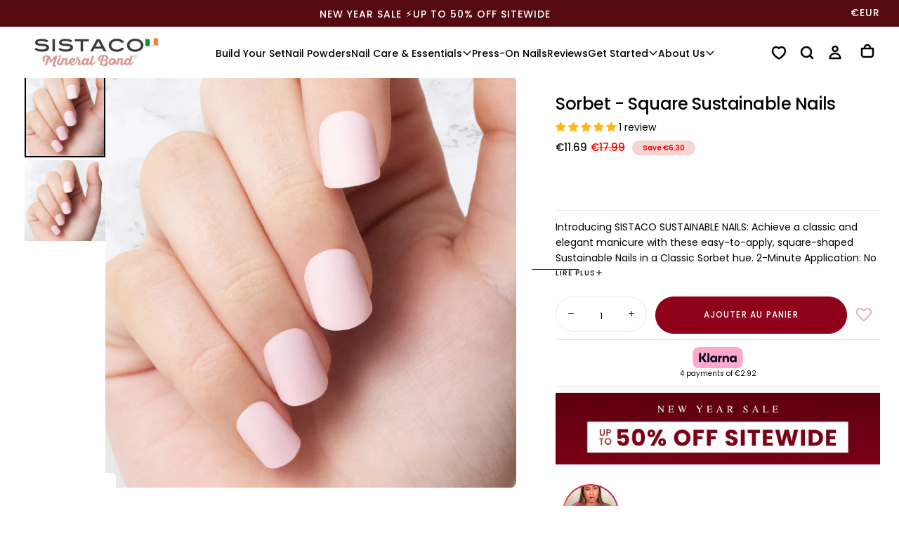

--- FILE ---
content_type: text/html; charset=utf-8
request_url: https://sistaco.eu/fr/products/sustainable-nails-sorbet-square
body_size: 121861
content:

<!doctype html>

<html class="no-js" lang="fr">
  <head>
    
      
<script>
  let optThemeConfig = {
    blockAllJs: false,
    blockRemoteScripts: ['client.payment-terms','/preview-bar/','omnisnippet1', 'omnisend-in-shop', 'theme-hot-reload.js', 'shopify-perf-kit', 'storefront-banner.js'],
    blockInlineScripts: ['window.BOOMR','client.payment-terms','Shopify.PaymentButton','window.Shopify.featureAssets'],
    blockInlineModuleScripts: ['client.payment-terms'],
    blockStylesheets: ['/preview-bar/', 'accelerated-checkout-backwards-compat.css', 'payment-terms.css']
  };

  
  let optNodes = [];

  const optObserver = new MutationObserver(mutations => {
    mutations.forEach(({ addedNodes }) => {
      addedNodes.forEach(node => {
        if (node.nodeType === 1) {
          if (node.tagName === 'LINK' && node.rel === 'stylesheet') {
            const shouldBlockCss = optThemeConfig.blockStylesheets.some(css => node.href.includes(css));
            if (shouldBlockCss) {
              optNodes.push(node);
              if (node.parentElement) {
                node.parentElement.removeChild(node);
              }
              return;
            }
          }
          if (node.tagName === 'SCRIPT') {
            const shouldBlockJs = optThemeConfig.blockAllJs || 
              (node.src && optThemeConfig.blockRemoteScripts.some(x => node.src.includes(x))) ||
              (!node.src && (
                optThemeConfig.blockInlineScripts.some(x => node.textContent.includes(x)) ||
                (node.type === 'module' && optThemeConfig.blockInlineModuleScripts.some(x => node.textContent.includes(x)))
              ));

            if (shouldBlockJs) {
              optNodes.push(node);
              if (node.parentElement) {
                node.parentElement.removeChild(node);
              }
              return;
            }
          }
        }
      });
    });
  });

  optObserver.observe(document.documentElement, {
    childList: true,
    subtree: true
  });
</script>

<script type="noscript-s">
  setTimeout(() => {
    optObserver.disconnect();
    optNodes.forEach((originalNode) => {
      if (originalNode.tagName === 'SCRIPT') {
        const script = document.createElement('script');
        for (let i = 0; i < originalNode.attributes.length; i++) {
          const attr = originalNode.attributes[i];
          script.setAttribute(attr.name, attr.value);
        }
        if (script.hasAttribute('type')) {
          script.type = originalNode.type;
        }
        if (originalNode.src) {
          script.src = originalNode.src;
        } else {
          script.textContent = originalNode.textContent;
        }
        document.body.appendChild(script);
        // console.log('Reattached script:', originalNode.src || originalNode.textContent );
      } else if (originalNode.tagName === 'LINK' && originalNode.rel === 'stylesheet') {
        const link = document.createElement('link');
        for (let i = 0; i < originalNode.attributes.length; i++) {
          const attr = originalNode.attributes[i];
          link.setAttribute(attr.name, attr.value);
        }
        link.setAttribute('fetchpriority', 'low');
        document.head.appendChild(link);
        // console.log('Reattached stylesheet:', originalNode.href);
      }
    });
  }, 10);
</script>
    
    <script>  
  window.addEventListener('wnw_load', function (e) {  
    setTimeout(() => {  
      var evt = document.createEvent('Event');  
      evt.initEvent('wnw_load_custom', false, false);  
      window.dispatchEvent(evt);  
    }, 2000);  
    setTimeout(() => {  
      window.emitEvent = function (e, n, t) { if (e) { n = n || window, t = t || {}; var a = new CustomEvent(e, { bubbles: !0, cancelable: !0, detail: t }); n.dispatchEvent(a) } };  
      setTimeout(() => { emitEvent("allLoad", window, {}); }, 10);  
      setTimeout(() => { emitEvent("allLoad", document, {}); }, 10);  
    }, 100);  
  });  
</script>
    <link rel="preload" as="style" href="//sistaco.eu/cdn/shop/t/72/assets/base.css?v=6972743515158115551767942042" fetchpriority="low">
<link rel="preload" as="style" href="//sistaco.eu/cdn/shop/t/72/assets/swiper-bundle.min.css?v=52700508908385238801759811693" fetchpriority="low">
<link rel="preload" as="style" href="//sistaco.eu/cdn/shop/t/72/assets/section-announcement-bar.css?v=172145818234884990671761846136" fetchpriority="low">
<link rel="preload" as="style" href="//sistaco.eu/cdn/shop/t/72/assets/section-header.css?v=73902349593276159201767942046" fetchpriority="low">


<link rel="preload" as="font" href="//sistaco.eu/cdn/fonts/poppins/poppins_n5.ad5b4b72b59a00358afc706450c864c3c8323842.woff2" type="font/woff2" crossorigin fetchpriority="low"><link rel="preload" as="font" href="//sistaco.eu/cdn/fonts/poppins/poppins_n4.0ba78fa5af9b0e1a374041b3ceaadf0a43b41362.woff2" type="font/woff2" crossorigin fetchpriority="low"><link rel="preload" as="font" href="//sistaco.eu/cdn/fonts/cormorant/cormorant_i4.0b95f138bb9694e184a2ebaf079dd59cf448e2d3.woff2" type="font/woff2" crossorigin fetchpriority="low">
    <meta charset="utf-8">
    <meta http-equiv="X-UA-Compatible" content="IE=edge">
    <meta name="viewport" content="width=device-width, initial-scale=1.0">
    <meta name="theme-color" content="">
    <link rel="canonical" href="https://sistaco.eu/fr/products/sustainable-nails-sorbet-square">
    <link rel="preconnect" href="https://cdn.shopify.com" crossorigin>
    <meta name="google-site-verification" content="F6bZMCLjY2u3UHAxG9qFa9kUB978Ru4JdoF6_Yjxcso" />

    <!-- Google Tag Manager -->
<script>
document.addEventListener('DOMContentLoaded', function() {
  (function (w, d, s, l, i) {
    w[l] = w[l] || [];
    w[l].push({ 'gtm.start': new Date().getTime(), event: 'gtm.js' });
    var f = d.getElementsByTagName(s)[0],
      j = d.createElement(s),
      dl = l != 'dataLayer' ? '&l=' + l : '';
    j.defer = true;
    j.src = 'https://www.googletagmanager.com/gtm.js?id=' + i + dl;
    f.parentNode.insertBefore(j, f);
  })(window, document, 'script', 'dataLayer', 'GTM-KD46VP5');
});
</script>

<!-- Global site tag (gtag.js) - Google Ads: 10795768675 -->
<script defer src="https://www.googletagmanager.com/gtag/js?id=AW-10795768675"></script>
<script>
document.addEventListener('DOMContentLoaded', function() {
  window.dataLayer = window.dataLayer || [];
  function gtag() {
    dataLayer.push(arguments);
  }
  gtag('js', new Date());
  gtag('config', 'AW-10795768675', { allow_enhanced_conversions: true });
});
</script>

<!-- Google tag (gtag.js) -->
<script defer src="https://www.googletagmanager.com/gtag/js?id=G-CNWZLBTZF3"></script>
<script>
document.addEventListener('DOMContentLoaded', function() {
  window.dataLayer = window.dataLayer || [];
  function gtag() {
    dataLayer.push(arguments);
  }
  gtag('js', new Date());
  gtag('config', 'G-CNWZLBTZF3');
});
</script>
<link rel="icon" type="image/png" href="//sistaco.eu/cdn/shop/files/sistaco_favicon.png?crop=center&height=32&v=1758596828&width=32"><link rel="preconnect" href="https://fonts.shopifycdn.com" crossorigin>

<title>
  Sorbet - Square Sustainable Nails

    &ndash; Sistaco™ Europe</title><meta name="description" content="Introducing SISTACO SUSTAINABLE NAILS: Achieve a classic and elegant manicure with these easy-to-apply, square-shaped Sustainable Nails in a Classic Sorbet hue. 2-Minute Application: No Glue, No Mess, No Smell! Quick Tab Technology Gives length, strength and a salon-quality manicure in seconds Reusable &amp;amp; Sustainabl"><meta property="og:site_name" content="Sistaco™ Europe">
<meta property="og:url" content="https://sistaco.eu/fr/products/sustainable-nails-sorbet-square">
<meta property="og:title" content="Sorbet - Square Sustainable Nails">
<meta property="og:type" content="product">
<meta property="og:description" content="Introducing SISTACO SUSTAINABLE NAILS: Achieve a classic and elegant manicure with these easy-to-apply, square-shaped Sustainable Nails in a Classic Sorbet hue. 2-Minute Application: No Glue, No Mess, No Smell! Quick Tab Technology Gives length, strength and a salon-quality manicure in seconds Reusable &amp;amp; Sustainabl"><meta property="og:image" content="http://sistaco.eu/cdn/shop/files/sorbet_3.png?v=1709872584">
  <meta property="og:image:secure_url" content="https://sistaco.eu/cdn/shop/files/sorbet_3.png?v=1709872584">
  <meta property="og:image:width" content="1080">
  <meta property="og:image:height" content="1080"><meta property="og:price:amount" content="11.69">
  <meta property="og:price:currency" content="EUR"><meta name="twitter:card" content="summary_large_image">
<meta name="twitter:title" content="Sorbet - Square Sustainable Nails">
<meta name="twitter:description" content="Introducing SISTACO SUSTAINABLE NAILS: Achieve a classic and elegant manicure with these easy-to-apply, square-shaped Sustainable Nails in a Classic Sorbet hue. 2-Minute Application: No Glue, No Mess, No Smell! Quick Tab Technology Gives length, strength and a salon-quality manicure in seconds Reusable &amp;amp; Sustainabl">

    <meta property="og:type" content="product">
  <meta property="og:title" content="Sorbet - Square Sustainable Nails"><meta property="og:image" content="http://sistaco.eu/cdn/shop/files/sorbet_3_grande.png?v=1709872584">
    <meta property="og:image:secure_url" content="https://sistaco.eu/cdn/shop/files/sorbet_3_grande.png?v=1709872584"><meta property="og:image" content="http://sistaco.eu/cdn/shop/files/Sorbet-Square_grande.jpg?v=1709872584">
    <meta property="og:image:secure_url" content="https://sistaco.eu/cdn/shop/files/Sorbet-Square_grande.jpg?v=1709872584"><meta property="product:price:amount" content="11.69">
  <meta property="product:price:currency" content="EUR"><meta property="og:description" content="Introducing SISTACO SUSTAINABLE NAILS: Achieve a classic and elegant manicure with these easy-to-apply, square-shaped Sustainable Nails in a Classic Sorbet hue. 2-Minute Application: No Glue, No Mess, No Smell! Quick Tab Technology Gives length, strength and a salon-quality manicure in seconds Reusable &amp;amp; Sustainabl"><meta property="og:url" content="https://sistaco.eu/fr/products/sustainable-nails-sorbet-square">
<meta property="og:site_name" content="Sistaco™ Europe"><meta name="twitter:card" content="summary"><meta name="twitter:title" content="Sorbet - Square Sustainable Nails">
  <meta name="twitter:description" content="Introducing SISTACO SUSTAINABLE NAILS:

Achieve a classic and elegant manicure with these easy-to-apply, square-shaped Sustainable Nails in a Classic Sorbet hue.


2-Minute Application: No Glue, No Mess, No Smell! Quick Tab Technology


Gives length, strength and a salon-quality manicure in seconds
Reusable &amp;amp; Sustainable
Enjoy a flawless look for up to 2 weeks

Forget bending, breaking, chipping AND painting!">
  <meta name="twitter:image" content="https://sistaco.eu/cdn/shop/files/sorbet_3_600x600_crop_center.png?v=1709872584">
    <script>
/**
 * Swiper 11.1.14
*/
var Swiper=function(){"use strict";function e(e){return null!==e&&"object"==typeof e&&"constructor"in e&&e.constructor===Object}function t(s,a){void 0===s&&(s={}),void 0===a&&(a={}),Object.keys(a).forEach((i=>{void 0===s[i]?s[i]=a[i]:e(a[i])&&e(s[i])&&Object.keys(a[i]).length>0&&t(s[i],a[i])}))}const s={body:{},addEventListener(){},removeEventListener(){},activeElement:{blur(){},nodeName:""},querySelector:()=>null,querySelectorAll:()=>[],getElementById:()=>null,createEvent:()=>({initEvent(){}}),createElement:()=>({children:[],childNodes:[],style:{},setAttribute(){},getElementsByTagName:()=>[]}),createElementNS:()=>({}),importNode:()=>null,location:{hash:"",host:"",hostname:"",href:"",origin:"",pathname:"",protocol:"",search:""}};function a(){const e="undefined"!=typeof document?document:{};return t(e,s),e}const i={document:s,navigator:{userAgent:""},location:{hash:"",host:"",hostname:"",href:"",origin:"",pathname:"",protocol:"",search:""},history:{replaceState(){},pushState(){},go(){},back(){}},CustomEvent:function(){return this},addEventListener(){},removeEventListener(){},getComputedStyle:()=>({getPropertyValue:()=>""}),Image(){},Date(){},screen:{},setTimeout(){},clearTimeout(){},matchMedia:()=>({}),requestAnimationFrame:e=>"undefined"==typeof setTimeout?(e(),null):setTimeout(e,0),cancelAnimationFrame(e){"undefined"!=typeof setTimeout&&clearTimeout(e)}};function r(){const e="undefined"!=typeof window?window:{};return t(e,i),e}function n(e){return void 0===e&&(e=""),e.trim().split(" ").filter((e=>!!e.trim()))}function l(e,t){return void 0===t&&(t=0),setTimeout(e,t)}function o(){return Date.now()}function d(e,t){void 0===t&&(t="x");const s=r();let a,i,n;const l=function(e){const t=r();let s;return t.getComputedStyle&&(s=t.getComputedStyle(e,null)),!s&&e.currentStyle&&(s=e.currentStyle),s||(s=e.style),s}(e);return s.WebKitCSSMatrix?(i=l.transform||l.webkitTransform,i.split(",").length>6&&(i=i.split(", ").map((e=>e.replace(",","."))).join(", ")),n=new s.WebKitCSSMatrix("none"===i?"":i)):(n=l.MozTransform||l.OTransform||l.MsTransform||l.msTransform||l.transform||l.getPropertyValue("transform").replace("translate(","matrix(1, 0, 0, 1,"),a=n.toString().split(",")),"x"===t&&(i=s.WebKitCSSMatrix?n.m41:16===a.length?parseFloat(a[12]):parseFloat(a[4])),"y"===t&&(i=s.WebKitCSSMatrix?n.m42:16===a.length?parseFloat(a[13]):parseFloat(a[5])),i||0}function c(e){return"object"==typeof e&&null!==e&&e.constructor&&"Object"===Object.prototype.toString.call(e).slice(8,-1)}function p(){const e=Object(arguments.length<=0?void 0:arguments[0]),t=["__proto__","constructor","prototype"];for(let a=1;a<arguments.length;a+=1){const i=a<0||arguments.length<=a?void 0:arguments[a];if(null!=i&&(s=i,!("undefined"!=typeof window&&void 0!==window.HTMLElement?s instanceof HTMLElement:s&&(1===s.nodeType||11===s.nodeType)))){const s=Object.keys(Object(i)).filter((e=>t.indexOf(e)<0));for(let t=0,a=s.length;t<a;t+=1){const a=s[t],r=Object.getOwnPropertyDescriptor(i,a);void 0!==r&&r.enumerable&&(c(e[a])&&c(i[a])?i[a].__swiper__?e[a]=i[a]:p(e[a],i[a]):!c(e[a])&&c(i[a])?(e[a]={},i[a].__swiper__?e[a]=i[a]:p(e[a],i[a])):e[a]=i[a])}}}var s;return e}function u(e,t,s){e.style.setProperty(t,s)}function m(e){let{swiper:t,targetPosition:s,side:a}=e;const i=r(),n=-t.translate;let l,o=null;const d=t.params.speed;t.wrapperEl.style.scrollSnapType="none",i.cancelAnimationFrame(t.cssModeFrameID);const c=s>n?"next":"prev",p=(e,t)=>"next"===c&&e>=t||"prev"===c&&e<=t,u=()=>{l=(new Date).getTime(),null===o&&(o=l);const e=Math.max(Math.min((l-o)/d,1),0),r=.5-Math.cos(e*Math.PI)/2;let c=n+r*(s-n);if(p(c,s)&&(c=s),t.wrapperEl.scrollTo({[a]:c}),p(c,s))return t.wrapperEl.style.overflow="hidden",t.wrapperEl.style.scrollSnapType="",setTimeout((()=>{t.wrapperEl.style.overflow="",t.wrapperEl.scrollTo({[a]:c})})),void i.cancelAnimationFrame(t.cssModeFrameID);t.cssModeFrameID=i.requestAnimationFrame(u)};u()}function h(e){return e.querySelector(".swiper-slide-transform")||e.shadowRoot&&e.shadowRoot.querySelector(".swiper-slide-transform")||e}function f(e,t){void 0===t&&(t="");const s=[...e.children];return e instanceof HTMLSlotElement&&s.push(...e.assignedElements()),t?s.filter((e=>e.matches(t))):s}function g(e){try{return void console.warn(e)}catch(e){}}function v(e,t){void 0===t&&(t=[]);const s=document.createElement(e);return s.classList.add(...Array.isArray(t)?t:n(t)),s}function w(e){const t=r(),s=a(),i=e.getBoundingClientRect(),n=s.body,l=e.clientTop||n.clientTop||0,o=e.clientLeft||n.clientLeft||0,d=e===t?t.scrollY:e.scrollTop,c=e===t?t.scrollX:e.scrollLeft;return{top:i.top+d-l,left:i.left+c-o}}function b(e,t){return r().getComputedStyle(e,null).getPropertyValue(t)}function y(e){let t,s=e;if(s){for(t=0;null!==(s=s.previousSibling);)1===s.nodeType&&(t+=1);return t}}function E(e,t){const s=[];let a=e.parentElement;for(;a;)t?a.matches(t)&&s.push(a):s.push(a),a=a.parentElement;return s}function x(e,t){t&&e.addEventListener("transitionend",(function s(a){a.target===e&&(t.call(e,a),e.removeEventListener("transitionend",s))}))}function S(e,t,s){const a=r();return s?e["width"===t?"offsetWidth":"offsetHeight"]+parseFloat(a.getComputedStyle(e,null).getPropertyValue("width"===t?"margin-right":"margin-top"))+parseFloat(a.getComputedStyle(e,null).getPropertyValue("width"===t?"margin-left":"margin-bottom")):e.offsetWidth}function T(e){return(Array.isArray(e)?e:[e]).filter((e=>!!e))}function M(e){return t=>Math.abs(t)>0&&e.browser&&e.browser.need3dFix&&Math.abs(t)%90==0?t+.001:t}let C,P,L;function I(){return C||(C=function(){const e=r(),t=a();return{smoothScroll:t.documentElement&&t.documentElement.style&&"scrollBehavior"in t.documentElement.style,touch:!!("ontouchstart"in e||e.DocumentTouch&&t instanceof e.DocumentTouch)}}()),C}function z(e){return void 0===e&&(e={}),P||(P=function(e){let{userAgent:t}=void 0===e?{}:e;const s=I(),a=r(),i=a.navigator.platform,n=t||a.navigator.userAgent,l={ios:!1,android:!1},o=a.screen.width,d=a.screen.height,c=n.match(/(Android);?[\s\/]+([\d.]+)?/);let p=n.match(/(iPad).*OS\s([\d_]+)/);const u=n.match(/(iPod)(.*OS\s([\d_]+))?/),m=!p&&n.match(/(iPhone\sOS|iOS)\s([\d_]+)/),h="Win32"===i;let f="MacIntel"===i;return!p&&f&&s.touch&&["1024x1366","1366x1024","834x1194","1194x834","834x1112","1112x834","768x1024","1024x768","820x1180","1180x820","810x1080","1080x810"].indexOf(`${o}x${d}`)>=0&&(p=n.match(/(Version)\/([\d.]+)/),p||(p=[0,1,"13_0_0"]),f=!1),c&&!h&&(l.os="android",l.android=!0),(p||m||u)&&(l.os="ios",l.ios=!0),l}(e)),P}function A(){return L||(L=function(){const e=r(),t=z();let s=!1;function a(){const t=e.navigator.userAgent.toLowerCase();return t.indexOf("safari")>=0&&t.indexOf("chrome")<0&&t.indexOf("android")<0}if(a()){const t=String(e.navigator.userAgent);if(t.includes("Version/")){const[e,a]=t.split("Version/")[1].split(" ")[0].split(".").map((e=>Number(e)));s=e<16||16===e&&a<2}}const i=/(iPhone|iPod|iPad).*AppleWebKit(?!.*Safari)/i.test(e.navigator.userAgent),n=a();return{isSafari:s||n,needPerspectiveFix:s,need3dFix:n||i&&t.ios,isWebView:i}}()),L}var $={on(e,t,s){const a=this;if(!a.eventsListeners||a.destroyed)return a;if("function"!=typeof t)return a;const i=s?"unshift":"push";return e.split(" ").forEach((e=>{a.eventsListeners[e]||(a.eventsListeners[e]=[]),a.eventsListeners[e][i](t)})),a},once(e,t,s){const a=this;if(!a.eventsListeners||a.destroyed)return a;if("function"!=typeof t)return a;function i(){a.off(e,i),i.__emitterProxy&&delete i.__emitterProxy;for(var s=arguments.length,r=new Array(s),n=0;n<s;n++)r[n]=arguments[n];t.apply(a,r)}return i.__emitterProxy=t,a.on(e,i,s)},onAny(e,t){const s=this;if(!s.eventsListeners||s.destroyed)return s;if("function"!=typeof e)return s;const a=t?"unshift":"push";return s.eventsAnyListeners.indexOf(e)<0&&s.eventsAnyListeners[a](e),s},offAny(e){const t=this;if(!t.eventsListeners||t.destroyed)return t;if(!t.eventsAnyListeners)return t;const s=t.eventsAnyListeners.indexOf(e);return s>=0&&t.eventsAnyListeners.splice(s,1),t},off(e,t){const s=this;return!s.eventsListeners||s.destroyed?s:s.eventsListeners?(e.split(" ").forEach((e=>{void 0===t?s.eventsListeners[e]=[]:s.eventsListeners[e]&&s.eventsListeners[e].forEach(((a,i)=>{(a===t||a.__emitterProxy&&a.__emitterProxy===t)&&s.eventsListeners[e].splice(i,1)}))})),s):s},emit(){const e=this;if(!e.eventsListeners||e.destroyed)return e;if(!e.eventsListeners)return e;let t,s,a;for(var i=arguments.length,r=new Array(i),n=0;n<i;n++)r[n]=arguments[n];"string"==typeof r[0]||Array.isArray(r[0])?(t=r[0],s=r.slice(1,r.length),a=e):(t=r[0].events,s=r[0].data,a=r[0].context||e),s.unshift(a);return(Array.isArray(t)?t:t.split(" ")).forEach((t=>{e.eventsAnyListeners&&e.eventsAnyListeners.length&&e.eventsAnyListeners.forEach((e=>{e.apply(a,[t,...s])})),e.eventsListeners&&e.eventsListeners[t]&&e.eventsListeners[t].forEach((e=>{e.apply(a,s)}))})),e}};const k=(e,t,s)=>{t&&!e.classList.contains(s)?e.classList.add(s):!t&&e.classList.contains(s)&&e.classList.remove(s)};const O=(e,t,s)=>{t&&!e.classList.contains(s)?e.classList.add(s):!t&&e.classList.contains(s)&&e.classList.remove(s)};const D=(e,t)=>{if(!e||e.destroyed||!e.params)return;const s=t.closest(e.isElement?"swiper-slide":`.${e.params.slideClass}`);if(s){let t=s.querySelector(`.${e.params.lazyPreloaderClass}`);!t&&e.isElement&&(s.shadowRoot?t=s.shadowRoot.querySelector(`.${e.params.lazyPreloaderClass}`):requestAnimationFrame((()=>{s.shadowRoot&&(t=s.shadowRoot.querySelector(`.${e.params.lazyPreloaderClass}`),t&&t.remove())}))),t&&t.remove()}},G=(e,t)=>{if(!e.slides[t])return;const s=e.slides[t].querySelector('[loading="lazy"]');s&&s.removeAttribute("loading")},H=e=>{if(!e||e.destroyed||!e.params)return;let t=e.params.lazyPreloadPrevNext;const s=e.slides.length;if(!s||!t||t<0)return;t=Math.min(t,s);const a="auto"===e.params.slidesPerView?e.slidesPerViewDynamic():Math.ceil(e.params.slidesPerView),i=e.activeIndex;if(e.params.grid&&e.params.grid.rows>1){const s=i,r=[s-t];return r.push(...Array.from({length:t}).map(((e,t)=>s+a+t))),void e.slides.forEach(((t,s)=>{r.includes(t.column)&&G(e,s)}))}const r=i+a-1;if(e.params.rewind||e.params.loop)for(let a=i-t;a<=r+t;a+=1){const t=(a%s+s)%s;(t<i||t>r)&&G(e,t)}else for(let a=Math.max(i-t,0);a<=Math.min(r+t,s-1);a+=1)a!==i&&(a>r||a<i)&&G(e,a)};var B={updateSize:function(){const e=this;let t,s;const a=e.el;t=void 0!==e.params.width&&null!==e.params.width?e.params.width:a.clientWidth,s=void 0!==e.params.height&&null!==e.params.height?e.params.height:a.clientHeight,0===t&&e.isHorizontal()||0===s&&e.isVertical()||(t=t-parseInt(b(a,"padding-left")||0,10)-parseInt(b(a,"padding-right")||0,10),s=s-parseInt(b(a,"padding-top")||0,10)-parseInt(b(a,"padding-bottom")||0,10),Number.isNaN(t)&&(t=0),Number.isNaN(s)&&(s=0),Object.assign(e,{width:t,height:s,size:e.isHorizontal()?t:s}))},updateSlides:function(){const e=this;function t(t,s){return parseFloat(t.getPropertyValue(e.getDirectionLabel(s))||0)}const s=e.params,{wrapperEl:a,slidesEl:i,size:r,rtlTranslate:n,wrongRTL:l}=e,o=e.virtual&&s.virtual.enabled,d=o?e.virtual.slides.length:e.slides.length,c=f(i,`.${e.params.slideClass}, swiper-slide`),p=o?e.virtual.slides.length:c.length;let m=[];const h=[],g=[];let v=s.slidesOffsetBefore;"function"==typeof v&&(v=s.slidesOffsetBefore.call(e));let w=s.slidesOffsetAfter;"function"==typeof w&&(w=s.slidesOffsetAfter.call(e));const y=e.snapGrid.length,E=e.slidesGrid.length;let x=s.spaceBetween,T=-v,M=0,C=0;if(void 0===r)return;"string"==typeof x&&x.indexOf("%")>=0?x=parseFloat(x.replace("%",""))/100*r:"string"==typeof x&&(x=parseFloat(x)),e.virtualSize=-x,c.forEach((e=>{n?e.style.marginLeft="":e.style.marginRight="",e.style.marginBottom="",e.style.marginTop=""})),s.centeredSlides&&s.cssMode&&(u(a,"--swiper-centered-offset-before",""),u(a,"--swiper-centered-offset-after",""));const P=s.grid&&s.grid.rows>1&&e.grid;let L;P?e.grid.initSlides(c):e.grid&&e.grid.unsetSlides();const I="auto"===s.slidesPerView&&s.breakpoints&&Object.keys(s.breakpoints).filter((e=>void 0!==s.breakpoints[e].slidesPerView)).length>0;for(let a=0;a<p;a+=1){let i;if(L=0,c[a]&&(i=c[a]),P&&e.grid.updateSlide(a,i,c),!c[a]||"none"!==b(i,"display")){if("auto"===s.slidesPerView){I&&(c[a].style[e.getDirectionLabel("width")]="");const r=getComputedStyle(i),n=i.style.transform,l=i.style.webkitTransform;if(n&&(i.style.transform="none"),l&&(i.style.webkitTransform="none"),s.roundLengths)L=e.isHorizontal()?S(i,"width",!0):S(i,"height",!0);else{const e=t(r,"width"),s=t(r,"padding-left"),a=t(r,"padding-right"),n=t(r,"margin-left"),l=t(r,"margin-right"),o=r.getPropertyValue("box-sizing");if(o&&"border-box"===o)L=e+n+l;else{const{clientWidth:t,offsetWidth:r}=i;L=e+s+a+n+l+(r-t)}}n&&(i.style.transform=n),l&&(i.style.webkitTransform=l),s.roundLengths&&(L=Math.floor(L))}else L=(r-(s.slidesPerView-1)*x)/s.slidesPerView,s.roundLengths&&(L=Math.floor(L)),c[a]&&(c[a].style[e.getDirectionLabel("width")]=`${L}px`);c[a]&&(c[a].swiperSlideSize=L),g.push(L),s.centeredSlides?(T=T+L/2+M/2+x,0===M&&0!==a&&(T=T-r/2-x),0===a&&(T=T-r/2-x),Math.abs(T)<.001&&(T=0),s.roundLengths&&(T=Math.floor(T)),C%s.slidesPerGroup==0&&m.push(T),h.push(T)):(s.roundLengths&&(T=Math.floor(T)),(C-Math.min(e.params.slidesPerGroupSkip,C))%e.params.slidesPerGroup==0&&m.push(T),h.push(T),T=T+L+x),e.virtualSize+=L+x,M=L,C+=1}}if(e.virtualSize=Math.max(e.virtualSize,r)+w,n&&l&&("slide"===s.effect||"coverflow"===s.effect)&&(a.style.width=`${e.virtualSize+x}px`),s.setWrapperSize&&(a.style[e.getDirectionLabel("width")]=`${e.virtualSize+x}px`),P&&e.grid.updateWrapperSize(L,m),!s.centeredSlides){const t=[];for(let a=0;a<m.length;a+=1){let i=m[a];s.roundLengths&&(i=Math.floor(i)),m[a]<=e.virtualSize-r&&t.push(i)}m=t,Math.floor(e.virtualSize-r)-Math.floor(m[m.length-1])>1&&m.push(e.virtualSize-r)}if(o&&s.loop){const t=g[0]+x;if(s.slidesPerGroup>1){const a=Math.ceil((e.virtual.slidesBefore+e.virtual.slidesAfter)/s.slidesPerGroup),i=t*s.slidesPerGroup;for(let e=0;e<a;e+=1)m.push(m[m.length-1]+i)}for(let a=0;a<e.virtual.slidesBefore+e.virtual.slidesAfter;a+=1)1===s.slidesPerGroup&&m.push(m[m.length-1]+t),h.push(h[h.length-1]+t),e.virtualSize+=t}if(0===m.length&&(m=[0]),0!==x){const t=e.isHorizontal()&&n?"marginLeft":e.getDirectionLabel("marginRight");c.filter(((e,t)=>!(s.cssMode&&!s.loop)||t!==c.length-1)).forEach((e=>{e.style[t]=`${x}px`}))}if(s.centeredSlides&&s.centeredSlidesBounds){let e=0;g.forEach((t=>{e+=t+(x||0)})),e-=x;const t=e>r?e-r:0;m=m.map((e=>e<=0?-v:e>t?t+w:e))}if(s.centerInsufficientSlides){let e=0;g.forEach((t=>{e+=t+(x||0)})),e-=x;const t=(s.slidesOffsetBefore||0)+(s.slidesOffsetAfter||0);if(e+t<r){const s=(r-e-t)/2;m.forEach(((e,t)=>{m[t]=e-s})),h.forEach(((e,t)=>{h[t]=e+s}))}}if(Object.assign(e,{slides:c,snapGrid:m,slidesGrid:h,slidesSizesGrid:g}),s.centeredSlides&&s.cssMode&&!s.centeredSlidesBounds){u(a,"--swiper-centered-offset-before",-m[0]+"px"),u(a,"--swiper-centered-offset-after",e.size/2-g[g.length-1]/2+"px");const t=-e.snapGrid[0],s=-e.slidesGrid[0];e.snapGrid=e.snapGrid.map((e=>e+t)),e.slidesGrid=e.slidesGrid.map((e=>e+s))}if(p!==d&&e.emit("slidesLengthChange"),m.length!==y&&(e.params.watchOverflow&&e.checkOverflow(),e.emit("snapGridLengthChange")),h.length!==E&&e.emit("slidesGridLengthChange"),s.watchSlidesProgress&&e.updateSlidesOffset(),e.emit("slidesUpdated"),!(o||s.cssMode||"slide"!==s.effect&&"fade"!==s.effect)){const t=`${s.containerModifierClass}backface-hidden`,a=e.el.classList.contains(t);p<=s.maxBackfaceHiddenSlides?a||e.el.classList.add(t):a&&e.el.classList.remove(t)}},updateAutoHeight:function(e){const t=this,s=[],a=t.virtual&&t.params.virtual.enabled;let i,r=0;"number"==typeof e?t.setTransition(e):!0===e&&t.setTransition(t.params.speed);const n=e=>a?t.slides[t.getSlideIndexByData(e)]:t.slides[e];if("auto"!==t.params.slidesPerView&&t.params.slidesPerView>1)if(t.params.centeredSlides)(t.visibleSlides||[]).forEach((e=>{s.push(e)}));else for(i=0;i<Math.ceil(t.params.slidesPerView);i+=1){const e=t.activeIndex+i;if(e>t.slides.length&&!a)break;s.push(n(e))}else s.push(n(t.activeIndex));for(i=0;i<s.length;i+=1)if(void 0!==s[i]){const e=s[i].offsetHeight;r=e>r?e:r}(r||0===r)&&(t.wrapperEl.style.height=`${r}px`)},updateSlidesOffset:function(){const e=this,t=e.slides,s=e.isElement?e.isHorizontal()?e.wrapperEl.offsetLeft:e.wrapperEl.offsetTop:0;for(let a=0;a<t.length;a+=1)t[a].swiperSlideOffset=(e.isHorizontal()?t[a].offsetLeft:t[a].offsetTop)-s-e.cssOverflowAdjustment()},updateSlidesProgress:function(e){void 0===e&&(e=this&&this.translate||0);const t=this,s=t.params,{slides:a,rtlTranslate:i,snapGrid:r}=t;if(0===a.length)return;void 0===a[0].swiperSlideOffset&&t.updateSlidesOffset();let n=-e;i&&(n=e),t.visibleSlidesIndexes=[],t.visibleSlides=[];let l=s.spaceBetween;"string"==typeof l&&l.indexOf("%")>=0?l=parseFloat(l.replace("%",""))/100*t.size:"string"==typeof l&&(l=parseFloat(l));for(let e=0;e<a.length;e+=1){const o=a[e];let d=o.swiperSlideOffset;s.cssMode&&s.centeredSlides&&(d-=a[0].swiperSlideOffset);const c=(n+(s.centeredSlides?t.minTranslate():0)-d)/(o.swiperSlideSize+l),p=(n-r[0]+(s.centeredSlides?t.minTranslate():0)-d)/(o.swiperSlideSize+l),u=-(n-d),m=u+t.slidesSizesGrid[e],h=u>=0&&u<=t.size-t.slidesSizesGrid[e],f=u>=0&&u<t.size-1||m>1&&m<=t.size||u<=0&&m>=t.size;f&&(t.visibleSlides.push(o),t.visibleSlidesIndexes.push(e)),k(o,f,s.slideVisibleClass),k(o,h,s.slideFullyVisibleClass),o.progress=i?-c:c,o.originalProgress=i?-p:p}},updateProgress:function(e){const t=this;if(void 0===e){const s=t.rtlTranslate?-1:1;e=t&&t.translate&&t.translate*s||0}const s=t.params,a=t.maxTranslate()-t.minTranslate();let{progress:i,isBeginning:r,isEnd:n,progressLoop:l}=t;const o=r,d=n;if(0===a)i=0,r=!0,n=!0;else{i=(e-t.minTranslate())/a;const s=Math.abs(e-t.minTranslate())<1,l=Math.abs(e-t.maxTranslate())<1;r=s||i<=0,n=l||i>=1,s&&(i=0),l&&(i=1)}if(s.loop){const s=t.getSlideIndexByData(0),a=t.getSlideIndexByData(t.slides.length-1),i=t.slidesGrid[s],r=t.slidesGrid[a],n=t.slidesGrid[t.slidesGrid.length-1],o=Math.abs(e);l=o>=i?(o-i)/n:(o+n-r)/n,l>1&&(l-=1)}Object.assign(t,{progress:i,progressLoop:l,isBeginning:r,isEnd:n}),(s.watchSlidesProgress||s.centeredSlides&&s.autoHeight)&&t.updateSlidesProgress(e),r&&!o&&t.emit("reachBeginning toEdge"),n&&!d&&t.emit("reachEnd toEdge"),(o&&!r||d&&!n)&&t.emit("fromEdge"),t.emit("progress",i)},updateSlidesClasses:function(){const e=this,{slides:t,params:s,slidesEl:a,activeIndex:i}=e,r=e.virtual&&s.virtual.enabled,n=e.grid&&s.grid&&s.grid.rows>1,l=e=>f(a,`.${s.slideClass}${e}, swiper-slide${e}`)[0];let o,d,c;if(r)if(s.loop){let t=i-e.virtual.slidesBefore;t<0&&(t=e.virtual.slides.length+t),t>=e.virtual.slides.length&&(t-=e.virtual.slides.length),o=l(`[data-swiper-slide-index="${t}"]`)}else o=l(`[data-swiper-slide-index="${i}"]`);else n?(o=t.filter((e=>e.column===i))[0],c=t.filter((e=>e.column===i+1))[0],d=t.filter((e=>e.column===i-1))[0]):o=t[i];o&&(n||(c=function(e,t){const s=[];for(;e.nextElementSibling;){const a=e.nextElementSibling;t?a.matches(t)&&s.push(a):s.push(a),e=a}return s}(o,`.${s.slideClass}, swiper-slide`)[0],s.loop&&!c&&(c=t[0]),d=function(e,t){const s=[];for(;e.previousElementSibling;){const a=e.previousElementSibling;t?a.matches(t)&&s.push(a):s.push(a),e=a}return s}(o,`.${s.slideClass}, swiper-slide`)[0],s.loop&&0===!d&&(d=t[t.length-1]))),t.forEach((e=>{O(e,e===o,s.slideActiveClass),O(e,e===c,s.slideNextClass),O(e,e===d,s.slidePrevClass)})),e.emitSlidesClasses()},updateActiveIndex:function(e){const t=this,s=t.rtlTranslate?t.translate:-t.translate,{snapGrid:a,params:i,activeIndex:r,realIndex:n,snapIndex:l}=t;let o,d=e;const c=e=>{let s=e-t.virtual.slidesBefore;return s<0&&(s=t.virtual.slides.length+s),s>=t.virtual.slides.length&&(s-=t.virtual.slides.length),s};if(void 0===d&&(d=function(e){const{slidesGrid:t,params:s}=e,a=e.rtlTranslate?e.translate:-e.translate;let i;for(let e=0;e<t.length;e+=1)void 0!==t[e+1]?a>=t[e]&&a<t[e+1]-(t[e+1]-t[e])/2?i=e:a>=t[e]&&a<t[e+1]&&(i=e+1):a>=t[e]&&(i=e);return s.normalizeSlideIndex&&(i<0||void 0===i)&&(i=0),i}(t)),a.indexOf(s)>=0)o=a.indexOf(s);else{const e=Math.min(i.slidesPerGroupSkip,d);o=e+Math.floor((d-e)/i.slidesPerGroup)}if(o>=a.length&&(o=a.length-1),d===r&&!t.params.loop)return void(o!==l&&(t.snapIndex=o,t.emit("snapIndexChange")));if(d===r&&t.params.loop&&t.virtual&&t.params.virtual.enabled)return void(t.realIndex=c(d));const p=t.grid&&i.grid&&i.grid.rows>1;let u;if(t.virtual&&i.virtual.enabled&&i.loop)u=c(d);else if(p){const e=t.slides.filter((e=>e.column===d))[0];let s=parseInt(e.getAttribute("data-swiper-slide-index"),10);Number.isNaN(s)&&(s=Math.max(t.slides.indexOf(e),0)),u=Math.floor(s/i.grid.rows)}else if(t.slides[d]){const e=t.slides[d].getAttribute("data-swiper-slide-index");u=e?parseInt(e,10):d}else u=d;Object.assign(t,{previousSnapIndex:l,snapIndex:o,previousRealIndex:n,realIndex:u,previousIndex:r,activeIndex:d}),t.initialized&&H(t),t.emit("activeIndexChange"),t.emit("snapIndexChange"),(t.initialized||t.params.runCallbacksOnInit)&&(n!==u&&t.emit("realIndexChange"),t.emit("slideChange"))},updateClickedSlide:function(e,t){const s=this,a=s.params;let i=e.closest(`.${a.slideClass}, swiper-slide`);!i&&s.isElement&&t&&t.length>1&&t.includes(e)&&[...t.slice(t.indexOf(e)+1,t.length)].forEach((e=>{!i&&e.matches&&e.matches(`.${a.slideClass}, swiper-slide`)&&(i=e)}));let r,n=!1;if(i)for(let e=0;e<s.slides.length;e+=1)if(s.slides[e]===i){n=!0,r=e;break}if(!i||!n)return s.clickedSlide=void 0,void(s.clickedIndex=void 0);s.clickedSlide=i,s.virtual&&s.params.virtual.enabled?s.clickedIndex=parseInt(i.getAttribute("data-swiper-slide-index"),10):s.clickedIndex=r,a.slideToClickedSlide&&void 0!==s.clickedIndex&&s.clickedIndex!==s.activeIndex&&s.slideToClickedSlide()}};var N={getTranslate:function(e){void 0===e&&(e=this.isHorizontal()?"x":"y");const{params:t,rtlTranslate:s,translate:a,wrapperEl:i}=this;if(t.virtualTranslate)return s?-a:a;if(t.cssMode)return a;let r=d(i,e);return r+=this.cssOverflowAdjustment(),s&&(r=-r),r||0},setTranslate:function(e,t){const s=this,{rtlTranslate:a,params:i,wrapperEl:r,progress:n}=s;let l,o=0,d=0;s.isHorizontal()?o=a?-e:e:d=e,i.roundLengths&&(o=Math.floor(o),d=Math.floor(d)),s.previousTranslate=s.translate,s.translate=s.isHorizontal()?o:d,i.cssMode?r[s.isHorizontal()?"scrollLeft":"scrollTop"]=s.isHorizontal()?-o:-d:i.virtualTranslate||(s.isHorizontal()?o-=s.cssOverflowAdjustment():d-=s.cssOverflowAdjustment(),r.style.transform=`translate3d(${o}px, ${d}px, 0px)`);const c=s.maxTranslate()-s.minTranslate();l=0===c?0:(e-s.minTranslate())/c,l!==n&&s.updateProgress(e),s.emit("setTranslate",s.translate,t)},minTranslate:function(){return-this.snapGrid[0]},maxTranslate:function(){return-this.snapGrid[this.snapGrid.length-1]},translateTo:function(e,t,s,a,i){void 0===e&&(e=0),void 0===t&&(t=this.params.speed),void 0===s&&(s=!0),void 0===a&&(a=!0);const r=this,{params:n,wrapperEl:l}=r;if(r.animating&&n.preventInteractionOnTransition)return!1;const o=r.minTranslate(),d=r.maxTranslate();let c;if(c=a&&e>o?o:a&&e<d?d:e,r.updateProgress(c),n.cssMode){const e=r.isHorizontal();if(0===t)l[e?"scrollLeft":"scrollTop"]=-c;else{if(!r.support.smoothScroll)return m({swiper:r,targetPosition:-c,side:e?"left":"top"}),!0;l.scrollTo({[e?"left":"top"]:-c,behavior:"smooth"})}return!0}return 0===t?(r.setTransition(0),r.setTranslate(c),s&&(r.emit("beforeTransitionStart",t,i),r.emit("transitionEnd"))):(r.setTransition(t),r.setTranslate(c),s&&(r.emit("beforeTransitionStart",t,i),r.emit("transitionStart")),r.animating||(r.animating=!0,r.onTranslateToWrapperTransitionEnd||(r.onTranslateToWrapperTransitionEnd=function(e){r&&!r.destroyed&&e.target===this&&(r.wrapperEl.removeEventListener("transitionend",r.onTranslateToWrapperTransitionEnd),r.onTranslateToWrapperTransitionEnd=null,delete r.onTranslateToWrapperTransitionEnd,r.animating=!1,s&&r.emit("transitionEnd"))}),r.wrapperEl.addEventListener("transitionend",r.onTranslateToWrapperTransitionEnd))),!0}};function X(e){let{swiper:t,runCallbacks:s,direction:a,step:i}=e;const{activeIndex:r,previousIndex:n}=t;let l=a;if(l||(l=r>n?"next":r<n?"prev":"reset"),t.emit(`transition${i}`),s&&r!==n){if("reset"===l)return void t.emit(`slideResetTransition${i}`);t.emit(`slideChangeTransition${i}`),"next"===l?t.emit(`slideNextTransition${i}`):t.emit(`slidePrevTransition${i}`)}}var Y={slideTo:function(e,t,s,a,i){void 0===e&&(e=0),void 0===s&&(s=!0),"string"==typeof e&&(e=parseInt(e,10));const r=this;let n=e;n<0&&(n=0);const{params:l,snapGrid:o,slidesGrid:d,previousIndex:c,activeIndex:p,rtlTranslate:u,wrapperEl:h,enabled:f}=r;if(!f&&!a&&!i||r.destroyed||r.animating&&l.preventInteractionOnTransition)return!1;void 0===t&&(t=r.params.speed);const g=Math.min(r.params.slidesPerGroupSkip,n);let v=g+Math.floor((n-g)/r.params.slidesPerGroup);v>=o.length&&(v=o.length-1);const w=-o[v];if(l.normalizeSlideIndex)for(let e=0;e<d.length;e+=1){const t=-Math.floor(100*w),s=Math.floor(100*d[e]),a=Math.floor(100*d[e+1]);void 0!==d[e+1]?t>=s&&t<a-(a-s)/2?n=e:t>=s&&t<a&&(n=e+1):t>=s&&(n=e)}if(r.initialized&&n!==p){if(!r.allowSlideNext&&(u?w>r.translate&&w>r.minTranslate():w<r.translate&&w<r.minTranslate()))return!1;if(!r.allowSlidePrev&&w>r.translate&&w>r.maxTranslate()&&(p||0)!==n)return!1}let b;n!==(c||0)&&s&&r.emit("beforeSlideChangeStart"),r.updateProgress(w),b=n>p?"next":n<p?"prev":"reset";const y=r.virtual&&r.params.virtual.enabled;if(!(y&&i)&&(u&&-w===r.translate||!u&&w===r.translate))return r.updateActiveIndex(n),l.autoHeight&&r.updateAutoHeight(),r.updateSlidesClasses(),"slide"!==l.effect&&r.setTranslate(w),"reset"!==b&&(r.transitionStart(s,b),r.transitionEnd(s,b)),!1;if(l.cssMode){const e=r.isHorizontal(),s=u?w:-w;if(0===t)y&&(r.wrapperEl.style.scrollSnapType="none",r._immediateVirtual=!0),y&&!r._cssModeVirtualInitialSet&&r.params.initialSlide>0?(r._cssModeVirtualInitialSet=!0,requestAnimationFrame((()=>{h[e?"scrollLeft":"scrollTop"]=s}))):h[e?"scrollLeft":"scrollTop"]=s,y&&requestAnimationFrame((()=>{r.wrapperEl.style.scrollSnapType="",r._immediateVirtual=!1}));else{if(!r.support.smoothScroll)return m({swiper:r,targetPosition:s,side:e?"left":"top"}),!0;h.scrollTo({[e?"left":"top"]:s,behavior:"smooth"})}return!0}return r.setTransition(t),r.setTranslate(w),r.updateActiveIndex(n),r.updateSlidesClasses(),r.emit("beforeTransitionStart",t,a),r.transitionStart(s,b),0===t?r.transitionEnd(s,b):r.animating||(r.animating=!0,r.onSlideToWrapperTransitionEnd||(r.onSlideToWrapperTransitionEnd=function(e){r&&!r.destroyed&&e.target===this&&(r.wrapperEl.removeEventListener("transitionend",r.onSlideToWrapperTransitionEnd),r.onSlideToWrapperTransitionEnd=null,delete r.onSlideToWrapperTransitionEnd,r.transitionEnd(s,b))}),r.wrapperEl.addEventListener("transitionend",r.onSlideToWrapperTransitionEnd)),!0},slideToLoop:function(e,t,s,a){if(void 0===e&&(e=0),void 0===s&&(s=!0),"string"==typeof e){e=parseInt(e,10)}const i=this;if(i.destroyed)return;void 0===t&&(t=i.params.speed);const r=i.grid&&i.params.grid&&i.params.grid.rows>1;let n=e;if(i.params.loop)if(i.virtual&&i.params.virtual.enabled)n+=i.virtual.slidesBefore;else{let e;if(r){const t=n*i.params.grid.rows;e=i.slides.filter((e=>1*e.getAttribute("data-swiper-slide-index")===t))[0].column}else e=i.getSlideIndexByData(n);const t=r?Math.ceil(i.slides.length/i.params.grid.rows):i.slides.length,{centeredSlides:s}=i.params;let l=i.params.slidesPerView;"auto"===l?l=i.slidesPerViewDynamic():(l=Math.ceil(parseFloat(i.params.slidesPerView,10)),s&&l%2==0&&(l+=1));let o=t-e<l;if(s&&(o=o||e<Math.ceil(l/2)),a&&s&&"auto"!==i.params.slidesPerView&&!r&&(o=!1),o){const a=s?e<i.activeIndex?"prev":"next":e-i.activeIndex-1<i.params.slidesPerView?"next":"prev";i.loopFix({direction:a,slideTo:!0,activeSlideIndex:"next"===a?e+1:e-t+1,slideRealIndex:"next"===a?i.realIndex:void 0})}if(r){const e=n*i.params.grid.rows;n=i.slides.filter((t=>1*t.getAttribute("data-swiper-slide-index")===e))[0].column}else n=i.getSlideIndexByData(n)}return requestAnimationFrame((()=>{i.slideTo(n,t,s,a)})),i},slideNext:function(e,t,s){void 0===t&&(t=!0);const a=this,{enabled:i,params:r,animating:n}=a;if(!i||a.destroyed)return a;void 0===e&&(e=a.params.speed);let l=r.slidesPerGroup;"auto"===r.slidesPerView&&1===r.slidesPerGroup&&r.slidesPerGroupAuto&&(l=Math.max(a.slidesPerViewDynamic("current",!0),1));const o=a.activeIndex<r.slidesPerGroupSkip?1:l,d=a.virtual&&r.virtual.enabled;if(r.loop){if(n&&!d&&r.loopPreventsSliding)return!1;if(a.loopFix({direction:"next"}),a._clientLeft=a.wrapperEl.clientLeft,a.activeIndex===a.slides.length-1&&r.cssMode)return requestAnimationFrame((()=>{a.slideTo(a.activeIndex+o,e,t,s)})),!0}return r.rewind&&a.isEnd?a.slideTo(0,e,t,s):a.slideTo(a.activeIndex+o,e,t,s)},slidePrev:function(e,t,s){void 0===t&&(t=!0);const a=this,{params:i,snapGrid:r,slidesGrid:n,rtlTranslate:l,enabled:o,animating:d}=a;if(!o||a.destroyed)return a;void 0===e&&(e=a.params.speed);const c=a.virtual&&i.virtual.enabled;if(i.loop){if(d&&!c&&i.loopPreventsSliding)return!1;a.loopFix({direction:"prev"}),a._clientLeft=a.wrapperEl.clientLeft}function p(e){return e<0?-Math.floor(Math.abs(e)):Math.floor(e)}const u=p(l?a.translate:-a.translate),m=r.map((e=>p(e)));let h=r[m.indexOf(u)-1];if(void 0===h&&i.cssMode){let e;r.forEach(((t,s)=>{u>=t&&(e=s)})),void 0!==e&&(h=r[e>0?e-1:e])}let f=0;if(void 0!==h&&(f=n.indexOf(h),f<0&&(f=a.activeIndex-1),"auto"===i.slidesPerView&&1===i.slidesPerGroup&&i.slidesPerGroupAuto&&(f=f-a.slidesPerViewDynamic("previous",!0)+1,f=Math.max(f,0))),i.rewind&&a.isBeginning){const i=a.params.virtual&&a.params.virtual.enabled&&a.virtual?a.virtual.slides.length-1:a.slides.length-1;return a.slideTo(i,e,t,s)}return i.loop&&0===a.activeIndex&&i.cssMode?(requestAnimationFrame((()=>{a.slideTo(f,e,t,s)})),!0):a.slideTo(f,e,t,s)},slideReset:function(e,t,s){void 0===t&&(t=!0);const a=this;if(!a.destroyed)return void 0===e&&(e=a.params.speed),a.slideTo(a.activeIndex,e,t,s)},slideToClosest:function(e,t,s,a){void 0===t&&(t=!0),void 0===a&&(a=.5);const i=this;if(i.destroyed)return;void 0===e&&(e=i.params.speed);let r=i.activeIndex;const n=Math.min(i.params.slidesPerGroupSkip,r),l=n+Math.floor((r-n)/i.params.slidesPerGroup),o=i.rtlTranslate?i.translate:-i.translate;if(o>=i.snapGrid[l]){const e=i.snapGrid[l];o-e>(i.snapGrid[l+1]-e)*a&&(r+=i.params.slidesPerGroup)}else{const e=i.snapGrid[l-1];o-e<=(i.snapGrid[l]-e)*a&&(r-=i.params.slidesPerGroup)}return r=Math.max(r,0),r=Math.min(r,i.slidesGrid.length-1),i.slideTo(r,e,t,s)},slideToClickedSlide:function(){const e=this;if(e.destroyed)return;const{params:t,slidesEl:s}=e,a="auto"===t.slidesPerView?e.slidesPerViewDynamic():t.slidesPerView;let i,r=e.clickedIndex;const n=e.isElement?"swiper-slide":`.${t.slideClass}`;if(t.loop){if(e.animating)return;i=parseInt(e.clickedSlide.getAttribute("data-swiper-slide-index"),10),t.centeredSlides?r<e.loopedSlides-a/2||r>e.slides.length-e.loopedSlides+a/2?(e.loopFix(),r=e.getSlideIndex(f(s,`${n}[data-swiper-slide-index="${i}"]`)[0]),l((()=>{e.slideTo(r)}))):e.slideTo(r):r>e.slides.length-a?(e.loopFix(),r=e.getSlideIndex(f(s,`${n}[data-swiper-slide-index="${i}"]`)[0]),l((()=>{e.slideTo(r)}))):e.slideTo(r)}else e.slideTo(r)}};var R={loopCreate:function(e){const t=this,{params:s,slidesEl:a}=t;if(!s.loop||t.virtual&&t.params.virtual.enabled)return;const i=()=>{f(a,`.${s.slideClass}, swiper-slide`).forEach(((e,t)=>{e.setAttribute("data-swiper-slide-index",t)}))},r=t.grid&&s.grid&&s.grid.rows>1,n=s.slidesPerGroup*(r?s.grid.rows:1),l=t.slides.length%n!=0,o=r&&t.slides.length%s.grid.rows!=0,d=e=>{for(let a=0;a<e;a+=1){const e=t.isElement?v("swiper-slide",[s.slideBlankClass]):v("div",[s.slideClass,s.slideBlankClass]);t.slidesEl.append(e)}};if(l){if(s.loopAddBlankSlides){d(n-t.slides.length%n),t.recalcSlides(),t.updateSlides()}else g("Swiper Loop Warning: The number of slides is not even to slidesPerGroup, loop mode may not function properly. You need to add more slides (or make duplicates, or empty slides)");i()}else if(o){if(s.loopAddBlankSlides){d(s.grid.rows-t.slides.length%s.grid.rows),t.recalcSlides(),t.updateSlides()}else g("Swiper Loop Warning: The number of slides is not even to grid.rows, loop mode may not function properly. You need to add more slides (or make duplicates, or empty slides)");i()}else i();t.loopFix({slideRealIndex:e,direction:s.centeredSlides?void 0:"next"})},loopFix:function(e){let{slideRealIndex:t,slideTo:s=!0,direction:a,setTranslate:i,activeSlideIndex:r,byController:n,byMousewheel:l}=void 0===e?{}:e;const o=this;if(!o.params.loop)return;o.emit("beforeLoopFix");const{slides:d,allowSlidePrev:c,allowSlideNext:p,slidesEl:u,params:m}=o,{centeredSlides:h}=m;if(o.allowSlidePrev=!0,o.allowSlideNext=!0,o.virtual&&m.virtual.enabled)return s&&(m.centeredSlides||0!==o.snapIndex?m.centeredSlides&&o.snapIndex<m.slidesPerView?o.slideTo(o.virtual.slides.length+o.snapIndex,0,!1,!0):o.snapIndex===o.snapGrid.length-1&&o.slideTo(o.virtual.slidesBefore,0,!1,!0):o.slideTo(o.virtual.slides.length,0,!1,!0)),o.allowSlidePrev=c,o.allowSlideNext=p,void o.emit("loopFix");let f=m.slidesPerView;"auto"===f?f=o.slidesPerViewDynamic():(f=Math.ceil(parseFloat(m.slidesPerView,10)),h&&f%2==0&&(f+=1));const v=m.slidesPerGroupAuto?f:m.slidesPerGroup;let w=v;w%v!=0&&(w+=v-w%v),w+=m.loopAdditionalSlides,o.loopedSlides=w;const b=o.grid&&m.grid&&m.grid.rows>1;d.length<f+w?g("Swiper Loop Warning: The number of slides is not enough for loop mode, it will be disabled and not function properly. You need to add more slides (or make duplicates) or lower the values of slidesPerView and slidesPerGroup parameters"):b&&"row"===m.grid.fill&&g("Swiper Loop Warning: Loop mode is not compatible with grid.fill = `row`");const y=[],E=[];let x=o.activeIndex;void 0===r?r=o.getSlideIndex(d.filter((e=>e.classList.contains(m.slideActiveClass)))[0]):x=r;const S="next"===a||!a,T="prev"===a||!a;let M=0,C=0;const P=b?Math.ceil(d.length/m.grid.rows):d.length,L=(b?d[r].column:r)+(h&&void 0===i?-f/2+.5:0);if(L<w){M=Math.max(w-L,v);for(let e=0;e<w-L;e+=1){const t=e-Math.floor(e/P)*P;if(b){const e=P-t-1;for(let t=d.length-1;t>=0;t-=1)d[t].column===e&&y.push(t)}else y.push(P-t-1)}}else if(L+f>P-w){C=Math.max(L-(P-2*w),v);for(let e=0;e<C;e+=1){const t=e-Math.floor(e/P)*P;b?d.forEach(((e,s)=>{e.column===t&&E.push(s)})):E.push(t)}}if(o.__preventObserver__=!0,requestAnimationFrame((()=>{o.__preventObserver__=!1})),T&&y.forEach((e=>{d[e].swiperLoopMoveDOM=!0,u.prepend(d[e]),d[e].swiperLoopMoveDOM=!1})),S&&E.forEach((e=>{d[e].swiperLoopMoveDOM=!0,u.append(d[e]),d[e].swiperLoopMoveDOM=!1})),o.recalcSlides(),"auto"===m.slidesPerView?o.updateSlides():b&&(y.length>0&&T||E.length>0&&S)&&o.slides.forEach(((e,t)=>{o.grid.updateSlide(t,e,o.slides)})),m.watchSlidesProgress&&o.updateSlidesOffset(),s)if(y.length>0&&T){if(void 0===t){const e=o.slidesGrid[x],t=o.slidesGrid[x+M]-e;l?o.setTranslate(o.translate-t):(o.slideTo(x+Math.ceil(M),0,!1,!0),i&&(o.touchEventsData.startTranslate=o.touchEventsData.startTranslate-t,o.touchEventsData.currentTranslate=o.touchEventsData.currentTranslate-t))}else if(i){const e=b?y.length/m.grid.rows:y.length;o.slideTo(o.activeIndex+e,0,!1,!0),o.touchEventsData.currentTranslate=o.translate}}else if(E.length>0&&S)if(void 0===t){const e=o.slidesGrid[x],t=o.slidesGrid[x-C]-e;l?o.setTranslate(o.translate-t):(o.slideTo(x-C,0,!1,!0),i&&(o.touchEventsData.startTranslate=o.touchEventsData.startTranslate-t,o.touchEventsData.currentTranslate=o.touchEventsData.currentTranslate-t))}else{const e=b?E.length/m.grid.rows:E.length;o.slideTo(o.activeIndex-e,0,!1,!0)}if(o.allowSlidePrev=c,o.allowSlideNext=p,o.controller&&o.controller.control&&!n){const e={slideRealIndex:t,direction:a,setTranslate:i,activeSlideIndex:r,byController:!0};Array.isArray(o.controller.control)?o.controller.control.forEach((t=>{!t.destroyed&&t.params.loop&&t.loopFix({...e,slideTo:t.params.slidesPerView===m.slidesPerView&&s})})):o.controller.control instanceof o.constructor&&o.controller.control.params.loop&&o.controller.control.loopFix({...e,slideTo:o.controller.control.params.slidesPerView===m.slidesPerView&&s})}o.emit("loopFix")},loopDestroy:function(){const e=this,{params:t,slidesEl:s}=e;if(!t.loop||e.virtual&&e.params.virtual.enabled)return;e.recalcSlides();const a=[];e.slides.forEach((e=>{const t=void 0===e.swiperSlideIndex?1*e.getAttribute("data-swiper-slide-index"):e.swiperSlideIndex;a[t]=e})),e.slides.forEach((e=>{e.removeAttribute("data-swiper-slide-index")})),a.forEach((e=>{s.append(e)})),e.recalcSlides(),e.slideTo(e.realIndex,0)}};function q(e,t,s){const a=r(),{params:i}=e,n=i.edgeSwipeDetection,l=i.edgeSwipeThreshold;return!n||!(s<=l||s>=a.innerWidth-l)||"prevent"===n&&(t.preventDefault(),!0)}function F(e){const t=this,s=a();let i=e;i.originalEvent&&(i=i.originalEvent);const n=t.touchEventsData;if("pointerdown"===i.type){if(null!==n.pointerId&&n.pointerId!==i.pointerId)return;n.pointerId=i.pointerId}else"touchstart"===i.type&&1===i.targetTouches.length&&(n.touchId=i.targetTouches[0].identifier);if("touchstart"===i.type)return void q(t,i,i.targetTouches[0].pageX);const{params:l,touches:d,enabled:c}=t;if(!c)return;if(!l.simulateTouch&&"mouse"===i.pointerType)return;if(t.animating&&l.preventInteractionOnTransition)return;!t.animating&&l.cssMode&&l.loop&&t.loopFix();let p=i.target;if("wrapper"===l.touchEventsTarget&&!function(e,t){const s=t.contains(e);if(!s&&t instanceof HTMLSlotElement)return[...t.assignedElements()].includes(e);return s}(p,t.wrapperEl))return;if("which"in i&&3===i.which)return;if("button"in i&&i.button>0)return;if(n.isTouched&&n.isMoved)return;const u=!!l.noSwipingClass&&""!==l.noSwipingClass,m=i.composedPath?i.composedPath():i.path;u&&i.target&&i.target.shadowRoot&&m&&(p=m[0]);const h=l.noSwipingSelector?l.noSwipingSelector:`.${l.noSwipingClass}`,f=!(!i.target||!i.target.shadowRoot);if(l.noSwiping&&(f?function(e,t){return void 0===t&&(t=this),function t(s){if(!s||s===a()||s===r())return null;s.assignedSlot&&(s=s.assignedSlot);const i=s.closest(e);return i||s.getRootNode?i||t(s.getRootNode().host):null}(t)}(h,p):p.closest(h)))return void(t.allowClick=!0);if(l.swipeHandler&&!p.closest(l.swipeHandler))return;d.currentX=i.pageX,d.currentY=i.pageY;const g=d.currentX,v=d.currentY;if(!q(t,i,g))return;Object.assign(n,{isTouched:!0,isMoved:!1,allowTouchCallbacks:!0,isScrolling:void 0,startMoving:void 0}),d.startX=g,d.startY=v,n.touchStartTime=o(),t.allowClick=!0,t.updateSize(),t.swipeDirection=void 0,l.threshold>0&&(n.allowThresholdMove=!1);let w=!0;p.matches(n.focusableElements)&&(w=!1,"SELECT"===p.nodeName&&(n.isTouched=!1)),s.activeElement&&s.activeElement.matches(n.focusableElements)&&s.activeElement!==p&&("mouse"===i.pointerType||"mouse"!==i.pointerType&&!p.matches(n.focusableElements))&&s.activeElement.blur();const b=w&&t.allowTouchMove&&l.touchStartPreventDefault;!l.touchStartForcePreventDefault&&!b||p.isContentEditable||i.preventDefault(),l.freeMode&&l.freeMode.enabled&&t.freeMode&&t.animating&&!l.cssMode&&t.freeMode.onTouchStart(),t.emit("touchStart",i)}function V(e){const t=a(),s=this,i=s.touchEventsData,{params:r,touches:n,rtlTranslate:l,enabled:d}=s;if(!d)return;if(!r.simulateTouch&&"mouse"===e.pointerType)return;let c,p=e;if(p.originalEvent&&(p=p.originalEvent),"pointermove"===p.type){if(null!==i.touchId)return;if(p.pointerId!==i.pointerId)return}if("touchmove"===p.type){if(c=[...p.changedTouches].filter((e=>e.identifier===i.touchId))[0],!c||c.identifier!==i.touchId)return}else c=p;if(!i.isTouched)return void(i.startMoving&&i.isScrolling&&s.emit("touchMoveOpposite",p));const u=c.pageX,m=c.pageY;if(p.preventedByNestedSwiper)return n.startX=u,void(n.startY=m);if(!s.allowTouchMove)return p.target.matches(i.focusableElements)||(s.allowClick=!1),void(i.isTouched&&(Object.assign(n,{startX:u,startY:m,currentX:u,currentY:m}),i.touchStartTime=o()));if(r.touchReleaseOnEdges&&!r.loop)if(s.isVertical()){if(m<n.startY&&s.translate<=s.maxTranslate()||m>n.startY&&s.translate>=s.minTranslate())return i.isTouched=!1,void(i.isMoved=!1)}else if(u<n.startX&&s.translate<=s.maxTranslate()||u>n.startX&&s.translate>=s.minTranslate())return;if(t.activeElement&&t.activeElement.matches(i.focusableElements)&&t.activeElement!==p.target&&"mouse"!==p.pointerType&&t.activeElement.blur(),t.activeElement&&p.target===t.activeElement&&p.target.matches(i.focusableElements))return i.isMoved=!0,void(s.allowClick=!1);i.allowTouchCallbacks&&s.emit("touchMove",p),n.previousX=n.currentX,n.previousY=n.currentY,n.currentX=u,n.currentY=m;const h=n.currentX-n.startX,f=n.currentY-n.startY;if(s.params.threshold&&Math.sqrt(h**2+f**2)<s.params.threshold)return;if(void 0===i.isScrolling){let e;s.isHorizontal()&&n.currentY===n.startY||s.isVertical()&&n.currentX===n.startX?i.isScrolling=!1:h*h+f*f>=25&&(e=180*Math.atan2(Math.abs(f),Math.abs(h))/Math.PI,i.isScrolling=s.isHorizontal()?e>r.touchAngle:90-e>r.touchAngle)}if(i.isScrolling&&s.emit("touchMoveOpposite",p),void 0===i.startMoving&&(n.currentX===n.startX&&n.currentY===n.startY||(i.startMoving=!0)),i.isScrolling||"touchmove"===p.type&&i.preventTouchMoveFromPointerMove)return void(i.isTouched=!1);if(!i.startMoving)return;s.allowClick=!1,!r.cssMode&&p.cancelable&&p.preventDefault(),r.touchMoveStopPropagation&&!r.nested&&p.stopPropagation();let g=s.isHorizontal()?h:f,v=s.isHorizontal()?n.currentX-n.previousX:n.currentY-n.previousY;r.oneWayMovement&&(g=Math.abs(g)*(l?1:-1),v=Math.abs(v)*(l?1:-1)),n.diff=g,g*=r.touchRatio,l&&(g=-g,v=-v);const w=s.touchesDirection;s.swipeDirection=g>0?"prev":"next",s.touchesDirection=v>0?"prev":"next";const b=s.params.loop&&!r.cssMode,y="next"===s.touchesDirection&&s.allowSlideNext||"prev"===s.touchesDirection&&s.allowSlidePrev;if(!i.isMoved){if(b&&y&&s.loopFix({direction:s.swipeDirection}),i.startTranslate=s.getTranslate(),s.setTransition(0),s.animating){const e=new window.CustomEvent("transitionend",{bubbles:!0,cancelable:!0,detail:{bySwiperTouchMove:!0}});s.wrapperEl.dispatchEvent(e)}i.allowMomentumBounce=!1,!r.grabCursor||!0!==s.allowSlideNext&&!0!==s.allowSlidePrev||s.setGrabCursor(!0),s.emit("sliderFirstMove",p)}if((new Date).getTime(),i.isMoved&&i.allowThresholdMove&&w!==s.touchesDirection&&b&&y&&Math.abs(g)>=1)return Object.assign(n,{startX:u,startY:m,currentX:u,currentY:m,startTranslate:i.currentTranslate}),i.loopSwapReset=!0,void(i.startTranslate=i.currentTranslate);s.emit("sliderMove",p),i.isMoved=!0,i.currentTranslate=g+i.startTranslate;let E=!0,x=r.resistanceRatio;if(r.touchReleaseOnEdges&&(x=0),g>0?(b&&y&&i.allowThresholdMove&&i.currentTranslate>(r.centeredSlides?s.minTranslate()-s.slidesSizesGrid[s.activeIndex+1]-("auto"!==r.slidesPerView&&s.slides.length-r.slidesPerView>=2?s.slidesSizesGrid[s.activeIndex+1]+s.params.spaceBetween:0)-s.params.spaceBetween:s.minTranslate())&&s.loopFix({direction:"prev",setTranslate:!0,activeSlideIndex:0}),i.currentTranslate>s.minTranslate()&&(E=!1,r.resistance&&(i.currentTranslate=s.minTranslate()-1+(-s.minTranslate()+i.startTranslate+g)**x))):g<0&&(b&&y&&i.allowThresholdMove&&i.currentTranslate<(r.centeredSlides?s.maxTranslate()+s.slidesSizesGrid[s.slidesSizesGrid.length-1]+s.params.spaceBetween+("auto"!==r.slidesPerView&&s.slides.length-r.slidesPerView>=2?s.slidesSizesGrid[s.slidesSizesGrid.length-1]+s.params.spaceBetween:0):s.maxTranslate())&&s.loopFix({direction:"next",setTranslate:!0,activeSlideIndex:s.slides.length-("auto"===r.slidesPerView?s.slidesPerViewDynamic():Math.ceil(parseFloat(r.slidesPerView,10)))}),i.currentTranslate<s.maxTranslate()&&(E=!1,r.resistance&&(i.currentTranslate=s.maxTranslate()+1-(s.maxTranslate()-i.startTranslate-g)**x))),E&&(p.preventedByNestedSwiper=!0),!s.allowSlideNext&&"next"===s.swipeDirection&&i.currentTranslate<i.startTranslate&&(i.currentTranslate=i.startTranslate),!s.allowSlidePrev&&"prev"===s.swipeDirection&&i.currentTranslate>i.startTranslate&&(i.currentTranslate=i.startTranslate),s.allowSlidePrev||s.allowSlideNext||(i.currentTranslate=i.startTranslate),r.threshold>0){if(!(Math.abs(g)>r.threshold||i.allowThresholdMove))return void(i.currentTranslate=i.startTranslate);if(!i.allowThresholdMove)return i.allowThresholdMove=!0,n.startX=n.currentX,n.startY=n.currentY,i.currentTranslate=i.startTranslate,void(n.diff=s.isHorizontal()?n.currentX-n.startX:n.currentY-n.startY)}r.followFinger&&!r.cssMode&&((r.freeMode&&r.freeMode.enabled&&s.freeMode||r.watchSlidesProgress)&&(s.updateActiveIndex(),s.updateSlidesClasses()),r.freeMode&&r.freeMode.enabled&&s.freeMode&&s.freeMode.onTouchMove(),s.updateProgress(i.currentTranslate),s.setTranslate(i.currentTranslate))}function _(e){const t=this,s=t.touchEventsData;let a,i=e;i.originalEvent&&(i=i.originalEvent);if("touchend"===i.type||"touchcancel"===i.type){if(a=[...i.changedTouches].filter((e=>e.identifier===s.touchId))[0],!a||a.identifier!==s.touchId)return}else{if(null!==s.touchId)return;if(i.pointerId!==s.pointerId)return;a=i}if(["pointercancel","pointerout","pointerleave","contextmenu"].includes(i.type)){if(!(["pointercancel","contextmenu"].includes(i.type)&&(t.browser.isSafari||t.browser.isWebView)))return}s.pointerId=null,s.touchId=null;const{params:r,touches:n,rtlTranslate:d,slidesGrid:c,enabled:p}=t;if(!p)return;if(!r.simulateTouch&&"mouse"===i.pointerType)return;if(s.allowTouchCallbacks&&t.emit("touchEnd",i),s.allowTouchCallbacks=!1,!s.isTouched)return s.isMoved&&r.grabCursor&&t.setGrabCursor(!1),s.isMoved=!1,void(s.startMoving=!1);r.grabCursor&&s.isMoved&&s.isTouched&&(!0===t.allowSlideNext||!0===t.allowSlidePrev)&&t.setGrabCursor(!1);const u=o(),m=u-s.touchStartTime;if(t.allowClick){const e=i.path||i.composedPath&&i.composedPath();t.updateClickedSlide(e&&e[0]||i.target,e),t.emit("tap click",i),m<300&&u-s.lastClickTime<300&&t.emit("doubleTap doubleClick",i)}if(s.lastClickTime=o(),l((()=>{t.destroyed||(t.allowClick=!0)})),!s.isTouched||!s.isMoved||!t.swipeDirection||0===n.diff&&!s.loopSwapReset||s.currentTranslate===s.startTranslate&&!s.loopSwapReset)return s.isTouched=!1,s.isMoved=!1,void(s.startMoving=!1);let h;if(s.isTouched=!1,s.isMoved=!1,s.startMoving=!1,h=r.followFinger?d?t.translate:-t.translate:-s.currentTranslate,r.cssMode)return;if(r.freeMode&&r.freeMode.enabled)return void t.freeMode.onTouchEnd({currentPos:h});const f=h>=-t.maxTranslate()&&!t.params.loop;let g=0,v=t.slidesSizesGrid[0];for(let e=0;e<c.length;e+=e<r.slidesPerGroupSkip?1:r.slidesPerGroup){const t=e<r.slidesPerGroupSkip-1?1:r.slidesPerGroup;void 0!==c[e+t]?(f||h>=c[e]&&h<c[e+t])&&(g=e,v=c[e+t]-c[e]):(f||h>=c[e])&&(g=e,v=c[c.length-1]-c[c.length-2])}let w=null,b=null;r.rewind&&(t.isBeginning?b=r.virtual&&r.virtual.enabled&&t.virtual?t.virtual.slides.length-1:t.slides.length-1:t.isEnd&&(w=0));const y=(h-c[g])/v,E=g<r.slidesPerGroupSkip-1?1:r.slidesPerGroup;if(m>r.longSwipesMs){if(!r.longSwipes)return void t.slideTo(t.activeIndex);"next"===t.swipeDirection&&(y>=r.longSwipesRatio?t.slideTo(r.rewind&&t.isEnd?w:g+E):t.slideTo(g)),"prev"===t.swipeDirection&&(y>1-r.longSwipesRatio?t.slideTo(g+E):null!==b&&y<0&&Math.abs(y)>r.longSwipesRatio?t.slideTo(b):t.slideTo(g))}else{if(!r.shortSwipes)return void t.slideTo(t.activeIndex);t.navigation&&(i.target===t.navigation.nextEl||i.target===t.navigation.prevEl)?i.target===t.navigation.nextEl?t.slideTo(g+E):t.slideTo(g):("next"===t.swipeDirection&&t.slideTo(null!==w?w:g+E),"prev"===t.swipeDirection&&t.slideTo(null!==b?b:g))}}function W(){const e=this,{params:t,el:s}=e;if(s&&0===s.offsetWidth)return;t.breakpoints&&e.setBreakpoint();const{allowSlideNext:a,allowSlidePrev:i,snapGrid:r}=e,n=e.virtual&&e.params.virtual.enabled;e.allowSlideNext=!0,e.allowSlidePrev=!0,e.updateSize(),e.updateSlides(),e.updateSlidesClasses();const l=n&&t.loop;!("auto"===t.slidesPerView||t.slidesPerView>1)||!e.isEnd||e.isBeginning||e.params.centeredSlides||l?e.params.loop&&!n?e.slideToLoop(e.realIndex,0,!1,!0):e.slideTo(e.activeIndex,0,!1,!0):e.slideTo(e.slides.length-1,0,!1,!0),e.autoplay&&e.autoplay.running&&e.autoplay.paused&&(clearTimeout(e.autoplay.resizeTimeout),e.autoplay.resizeTimeout=setTimeout((()=>{e.autoplay&&e.autoplay.running&&e.autoplay.paused&&e.autoplay.resume()}),500)),e.allowSlidePrev=i,e.allowSlideNext=a,e.params.watchOverflow&&r!==e.snapGrid&&e.checkOverflow()}function j(e){const t=this;t.enabled&&(t.allowClick||(t.params.preventClicks&&e.preventDefault(),t.params.preventClicksPropagation&&t.animating&&(e.stopPropagation(),e.stopImmediatePropagation())))}function U(){const e=this,{wrapperEl:t,rtlTranslate:s,enabled:a}=e;if(!a)return;let i;e.previousTranslate=e.translate,e.isHorizontal()?e.translate=-t.scrollLeft:e.translate=-t.scrollTop,0===e.translate&&(e.translate=0),e.updateActiveIndex(),e.updateSlidesClasses();const r=e.maxTranslate()-e.minTranslate();i=0===r?0:(e.translate-e.minTranslate())/r,i!==e.progress&&e.updateProgress(s?-e.translate:e.translate),e.emit("setTranslate",e.translate,!1)}function K(e){const t=this;D(t,e.target),t.params.cssMode||"auto"!==t.params.slidesPerView&&!t.params.autoHeight||t.update()}function Z(){const e=this;e.documentTouchHandlerProceeded||(e.documentTouchHandlerProceeded=!0,e.params.touchReleaseOnEdges&&(e.el.style.touchAction="auto"))}const Q=(e,t)=>{const s=a(),{params:i,el:r,wrapperEl:n,device:l}=e,o=!!i.nested,d="on"===t?"addEventListener":"removeEventListener",c=t;r&&"string"!=typeof r&&(s[d]("touchstart",e.onDocumentTouchStart,{passive:!1,capture:o}),r[d]("touchstart",e.onTouchStart,{passive:!1}),r[d]("pointerdown",e.onTouchStart,{passive:!1}),s[d]("touchmove",e.onTouchMove,{passive:!1,capture:o}),s[d]("pointermove",e.onTouchMove,{passive:!1,capture:o}),s[d]("touchend",e.onTouchEnd,{passive:!0}),s[d]("pointerup",e.onTouchEnd,{passive:!0}),s[d]("pointercancel",e.onTouchEnd,{passive:!0}),s[d]("touchcancel",e.onTouchEnd,{passive:!0}),s[d]("pointerout",e.onTouchEnd,{passive:!0}),s[d]("pointerleave",e.onTouchEnd,{passive:!0}),s[d]("contextmenu",e.onTouchEnd,{passive:!0}),(i.preventClicks||i.preventClicksPropagation)&&r[d]("click",e.onClick,!0),i.cssMode&&n[d]("scroll",e.onScroll),i.updateOnWindowResize?e[c](l.ios||l.android?"resize orientationchange observerUpdate":"resize observerUpdate",W,!0):e[c]("observerUpdate",W,!0),r[d]("load",e.onLoad,{capture:!0}))};const J=(e,t)=>e.grid&&t.grid&&t.grid.rows>1;var ee={init:!0,direction:"horizontal",oneWayMovement:!1,swiperElementNodeName:"SWIPER-CONTAINER",touchEventsTarget:"wrapper",initialSlide:0,speed:300,cssMode:!1,updateOnWindowResize:!0,resizeObserver:!0,nested:!1,createElements:!1,eventsPrefix:"swiper",enabled:!0,focusableElements:"input, select, option, textarea, button, video, label",width:null,height:null,preventInteractionOnTransition:!1,userAgent:null,url:null,edgeSwipeDetection:!1,edgeSwipeThreshold:20,autoHeight:!1,setWrapperSize:!1,virtualTranslate:!1,effect:"slide",breakpoints:void 0,breakpointsBase:"window",spaceBetween:0,slidesPerView:1,slidesPerGroup:1,slidesPerGroupSkip:0,slidesPerGroupAuto:!1,centeredSlides:!1,centeredSlidesBounds:!1,slidesOffsetBefore:0,slidesOffsetAfter:0,normalizeSlideIndex:!0,centerInsufficientSlides:!1,watchOverflow:!0,roundLengths:!1,touchRatio:1,touchAngle:45,simulateTouch:!0,shortSwipes:!0,longSwipes:!0,longSwipesRatio:.5,longSwipesMs:300,followFinger:!0,allowTouchMove:!0,threshold:5,touchMoveStopPropagation:!1,touchStartPreventDefault:!0,touchStartForcePreventDefault:!1,touchReleaseOnEdges:!1,uniqueNavElements:!0,resistance:!0,resistanceRatio:.85,watchSlidesProgress:!1,grabCursor:!1,preventClicks:!0,preventClicksPropagation:!0,slideToClickedSlide:!1,loop:!1,loopAddBlankSlides:!0,loopAdditionalSlides:0,loopPreventsSliding:!0,rewind:!1,allowSlidePrev:!0,allowSlideNext:!0,swipeHandler:null,noSwiping:!0,noSwipingClass:"swiper-no-swiping",noSwipingSelector:null,passiveListeners:!0,maxBackfaceHiddenSlides:10,containerModifierClass:"swiper-",slideClass:"swiper-slide",slideBlankClass:"swiper-slide-blank",slideActiveClass:"swiper-slide-active",slideVisibleClass:"swiper-slide-visible",slideFullyVisibleClass:"swiper-slide-fully-visible",slideNextClass:"swiper-slide-next",slidePrevClass:"swiper-slide-prev",wrapperClass:"swiper-wrapper",lazyPreloaderClass:"swiper-lazy-preloader",lazyPreloadPrevNext:0,runCallbacksOnInit:!0,_emitClasses:!1};function te(e,t){return function(s){void 0===s&&(s={});const a=Object.keys(s)[0],i=s[a];"object"==typeof i&&null!==i?(!0===e[a]&&(e[a]={enabled:!0}),"navigation"===a&&e[a]&&e[a].enabled&&!e[a].prevEl&&!e[a].nextEl&&(e[a].auto=!0),["pagination","scrollbar"].indexOf(a)>=0&&e[a]&&e[a].enabled&&!e[a].el&&(e[a].auto=!0),a in e&&"enabled"in i?("object"!=typeof e[a]||"enabled"in e[a]||(e[a].enabled=!0),e[a]||(e[a]={enabled:!1}),p(t,s)):p(t,s)):p(t,s)}}const se={eventsEmitter:$,update:B,translate:N,transition:{setTransition:function(e,t){const s=this;s.params.cssMode||(s.wrapperEl.style.transitionDuration=`${e}ms`,s.wrapperEl.style.transitionDelay=0===e?"0ms":""),s.emit("setTransition",e,t)},transitionStart:function(e,t){void 0===e&&(e=!0);const s=this,{params:a}=s;a.cssMode||(a.autoHeight&&s.updateAutoHeight(),X({swiper:s,runCallbacks:e,direction:t,step:"Start"}))},transitionEnd:function(e,t){void 0===e&&(e=!0);const s=this,{params:a}=s;s.animating=!1,a.cssMode||(s.setTransition(0),X({swiper:s,runCallbacks:e,direction:t,step:"End"}))}},slide:Y,loop:R,grabCursor:{setGrabCursor:function(e){const t=this;if(!t.params.simulateTouch||t.params.watchOverflow&&t.isLocked||t.params.cssMode)return;const s="container"===t.params.touchEventsTarget?t.el:t.wrapperEl;t.isElement&&(t.__preventObserver__=!0),s.style.cursor="move",s.style.cursor=e?"grabbing":"grab",t.isElement&&requestAnimationFrame((()=>{t.__preventObserver__=!1}))},unsetGrabCursor:function(){const e=this;e.params.watchOverflow&&e.isLocked||e.params.cssMode||(e.isElement&&(e.__preventObserver__=!0),e["container"===e.params.touchEventsTarget?"el":"wrapperEl"].style.cursor="",e.isElement&&requestAnimationFrame((()=>{e.__preventObserver__=!1})))}},events:{attachEvents:function(){const e=this,{params:t}=e;e.onTouchStart=F.bind(e),e.onTouchMove=V.bind(e),e.onTouchEnd=_.bind(e),e.onDocumentTouchStart=Z.bind(e),t.cssMode&&(e.onScroll=U.bind(e)),e.onClick=j.bind(e),e.onLoad=K.bind(e),Q(e,"on")},detachEvents:function(){Q(this,"off")}},breakpoints:{setBreakpoint:function(){const e=this,{realIndex:t,initialized:s,params:a,el:i}=e,r=a.breakpoints;if(!r||r&&0===Object.keys(r).length)return;const n=e.getBreakpoint(r,e.params.breakpointsBase,e.el);if(!n||e.currentBreakpoint===n)return;const l=(n in r?r[n]:void 0)||e.originalParams,o=J(e,a),d=J(e,l),c=e.params.grabCursor,u=l.grabCursor,m=a.enabled;o&&!d?(i.classList.remove(`${a.containerModifierClass}grid`,`${a.containerModifierClass}grid-column`),e.emitContainerClasses()):!o&&d&&(i.classList.add(`${a.containerModifierClass}grid`),(l.grid.fill&&"column"===l.grid.fill||!l.grid.fill&&"column"===a.grid.fill)&&i.classList.add(`${a.containerModifierClass}grid-column`),e.emitContainerClasses()),c&&!u?e.unsetGrabCursor():!c&&u&&e.setGrabCursor(),["navigation","pagination","scrollbar"].forEach((t=>{if(void 0===l[t])return;const s=a[t]&&a[t].enabled,i=l[t]&&l[t].enabled;s&&!i&&e[t].disable(),!s&&i&&e[t].enable()}));const h=l.direction&&l.direction!==a.direction,f=a.loop&&(l.slidesPerView!==a.slidesPerView||h),g=a.loop;h&&s&&e.changeDirection(),p(e.params,l);const v=e.params.enabled,w=e.params.loop;Object.assign(e,{allowTouchMove:e.params.allowTouchMove,allowSlideNext:e.params.allowSlideNext,allowSlidePrev:e.params.allowSlidePrev}),m&&!v?e.disable():!m&&v&&e.enable(),e.currentBreakpoint=n,e.emit("_beforeBreakpoint",l),s&&(f?(e.loopDestroy(),e.loopCreate(t),e.updateSlides()):!g&&w?(e.loopCreate(t),e.updateSlides()):g&&!w&&e.loopDestroy()),e.emit("breakpoint",l)},getBreakpoint:function(e,t,s){if(void 0===t&&(t="window"),!e||"container"===t&&!s)return;let a=!1;const i=r(),n="window"===t?i.innerHeight:s.clientHeight,l=Object.keys(e).map((e=>{if("string"==typeof e&&0===e.indexOf("@")){const t=parseFloat(e.substr(1));return{value:n*t,point:e}}return{value:e,point:e}}));l.sort(((e,t)=>parseInt(e.value,10)-parseInt(t.value,10)));for(let e=0;e<l.length;e+=1){const{point:r,value:n}=l[e];"window"===t?i.matchMedia(`(min-width: ${n}px)`).matches&&(a=r):n<=s.clientWidth&&(a=r)}return a||"max"}},checkOverflow:{checkOverflow:function(){const e=this,{isLocked:t,params:s}=e,{slidesOffsetBefore:a}=s;if(a){const t=e.slides.length-1,s=e.slidesGrid[t]+e.slidesSizesGrid[t]+2*a;e.isLocked=e.size>s}else e.isLocked=1===e.snapGrid.length;!0===s.allowSlideNext&&(e.allowSlideNext=!e.isLocked),!0===s.allowSlidePrev&&(e.allowSlidePrev=!e.isLocked),t&&t!==e.isLocked&&(e.isEnd=!1),t!==e.isLocked&&e.emit(e.isLocked?"lock":"unlock")}},classes:{addClasses:function(){const e=this,{classNames:t,params:s,rtl:a,el:i,device:r}=e,n=function(e,t){const s=[];return e.forEach((e=>{"object"==typeof e?Object.keys(e).forEach((a=>{e[a]&&s.push(t+a)})):"string"==typeof e&&s.push(t+e)})),s}(["initialized",s.direction,{"free-mode":e.params.freeMode&&s.freeMode.enabled},{autoheight:s.autoHeight},{rtl:a},{grid:s.grid&&s.grid.rows>1},{"grid-column":s.grid&&s.grid.rows>1&&"column"===s.grid.fill},{android:r.android},{ios:r.ios},{"css-mode":s.cssMode},{centered:s.cssMode&&s.centeredSlides},{"watch-progress":s.watchSlidesProgress}],s.containerModifierClass);t.push(...n),i.classList.add(...t),e.emitContainerClasses()},removeClasses:function(){const{el:e,classNames:t}=this;e&&"string"!=typeof e&&(e.classList.remove(...t),this.emitContainerClasses())}}},ae={};class ie{constructor(){let e,t;for(var s=arguments.length,i=new Array(s),r=0;r<s;r++)i[r]=arguments[r];1===i.length&&i[0].constructor&&"Object"===Object.prototype.toString.call(i[0]).slice(8,-1)?t=i[0]:[e,t]=i,t||(t={}),t=p({},t),e&&!t.el&&(t.el=e);const n=a();if(t.el&&"string"==typeof t.el&&n.querySelectorAll(t.el).length>1){const e=[];return n.querySelectorAll(t.el).forEach((s=>{const a=p({},t,{el:s});e.push(new ie(a))})),e}const l=this;l.__swiper__=!0,l.support=I(),l.device=z({userAgent:t.userAgent}),l.browser=A(),l.eventsListeners={},l.eventsAnyListeners=[],l.modules=[...l.__modules__],t.modules&&Array.isArray(t.modules)&&l.modules.push(...t.modules);const o={};l.modules.forEach((e=>{e({params:t,swiper:l,extendParams:te(t,o),on:l.on.bind(l),once:l.once.bind(l),off:l.off.bind(l),emit:l.emit.bind(l)})}));const d=p({},ee,o);return l.params=p({},d,ae,t),l.originalParams=p({},l.params),l.passedParams=p({},t),l.params&&l.params.on&&Object.keys(l.params.on).forEach((e=>{l.on(e,l.params.on[e])})),l.params&&l.params.onAny&&l.onAny(l.params.onAny),Object.assign(l,{enabled:l.params.enabled,el:e,classNames:[],slides:[],slidesGrid:[],snapGrid:[],slidesSizesGrid:[],isHorizontal:()=>"horizontal"===l.params.direction,isVertical:()=>"vertical"===l.params.direction,activeIndex:0,realIndex:0,isBeginning:!0,isEnd:!1,translate:0,previousTranslate:0,progress:0,velocity:0,animating:!1,cssOverflowAdjustment(){return Math.trunc(this.translate/2**23)*2**23},allowSlideNext:l.params.allowSlideNext,allowSlidePrev:l.params.allowSlidePrev,touchEventsData:{isTouched:void 0,isMoved:void 0,allowTouchCallbacks:void 0,touchStartTime:void 0,isScrolling:void 0,currentTranslate:void 0,startTranslate:void 0,allowThresholdMove:void 0,focusableElements:l.params.focusableElements,lastClickTime:0,clickTimeout:void 0,velocities:[],allowMomentumBounce:void 0,startMoving:void 0,pointerId:null,touchId:null},allowClick:!0,allowTouchMove:l.params.allowTouchMove,touches:{startX:0,startY:0,currentX:0,currentY:0,diff:0},imagesToLoad:[],imagesLoaded:0}),l.emit("_swiper"),l.params.init&&l.init(),l}getDirectionLabel(e){return this.isHorizontal()?e:{width:"height","margin-top":"margin-left","margin-bottom ":"margin-right","margin-left":"margin-top","margin-right":"margin-bottom","padding-left":"padding-top","padding-right":"padding-bottom",marginRight:"marginBottom"}[e]}getSlideIndex(e){const{slidesEl:t,params:s}=this,a=y(f(t,`.${s.slideClass}, swiper-slide`)[0]);return y(e)-a}getSlideIndexByData(e){return this.getSlideIndex(this.slides.filter((t=>1*t.getAttribute("data-swiper-slide-index")===e))[0])}recalcSlides(){const{slidesEl:e,params:t}=this;this.slides=f(e,`.${t.slideClass}, swiper-slide`)}enable(){const e=this;e.enabled||(e.enabled=!0,e.params.grabCursor&&e.setGrabCursor(),e.emit("enable"))}disable(){const e=this;e.enabled&&(e.enabled=!1,e.params.grabCursor&&e.unsetGrabCursor(),e.emit("disable"))}setProgress(e,t){const s=this;e=Math.min(Math.max(e,0),1);const a=s.minTranslate(),i=(s.maxTranslate()-a)*e+a;s.translateTo(i,void 0===t?0:t),s.updateActiveIndex(),s.updateSlidesClasses()}emitContainerClasses(){const e=this;if(!e.params._emitClasses||!e.el)return;const t=e.el.className.split(" ").filter((t=>0===t.indexOf("swiper")||0===t.indexOf(e.params.containerModifierClass)));e.emit("_containerClasses",t.join(" "))}getSlideClasses(e){const t=this;return t.destroyed?"":e.className.split(" ").filter((e=>0===e.indexOf("swiper-slide")||0===e.indexOf(t.params.slideClass))).join(" ")}emitSlidesClasses(){const e=this;if(!e.params._emitClasses||!e.el)return;const t=[];e.slides.forEach((s=>{const a=e.getSlideClasses(s);t.push({slideEl:s,classNames:a}),e.emit("_slideClass",s,a)})),e.emit("_slideClasses",t)}slidesPerViewDynamic(e,t){void 0===e&&(e="current"),void 0===t&&(t=!1);const{params:s,slides:a,slidesGrid:i,slidesSizesGrid:r,size:n,activeIndex:l}=this;let o=1;if("number"==typeof s.slidesPerView)return s.slidesPerView;if(s.centeredSlides){let e,t=a[l]?Math.ceil(a[l].swiperSlideSize):0;for(let s=l+1;s<a.length;s+=1)a[s]&&!e&&(t+=Math.ceil(a[s].swiperSlideSize),o+=1,t>n&&(e=!0));for(let s=l-1;s>=0;s-=1)a[s]&&!e&&(t+=a[s].swiperSlideSize,o+=1,t>n&&(e=!0))}else if("current"===e)for(let e=l+1;e<a.length;e+=1){(t?i[e]+r[e]-i[l]<n:i[e]-i[l]<n)&&(o+=1)}else for(let e=l-1;e>=0;e-=1){i[l]-i[e]<n&&(o+=1)}return o}update(){const e=this;if(!e||e.destroyed)return;const{snapGrid:t,params:s}=e;function a(){const t=e.rtlTranslate?-1*e.translate:e.translate,s=Math.min(Math.max(t,e.maxTranslate()),e.minTranslate());e.setTranslate(s),e.updateActiveIndex(),e.updateSlidesClasses()}let i;if(s.breakpoints&&e.setBreakpoint(),[...e.el.querySelectorAll('[loading="lazy"]')].forEach((t=>{t.complete&&D(e,t)})),e.updateSize(),e.updateSlides(),e.updateProgress(),e.updateSlidesClasses(),s.freeMode&&s.freeMode.enabled&&!s.cssMode)a(),s.autoHeight&&e.updateAutoHeight();else{if(("auto"===s.slidesPerView||s.slidesPerView>1)&&e.isEnd&&!s.centeredSlides){const t=e.virtual&&s.virtual.enabled?e.virtual.slides:e.slides;i=e.slideTo(t.length-1,0,!1,!0)}else i=e.slideTo(e.activeIndex,0,!1,!0);i||a()}s.watchOverflow&&t!==e.snapGrid&&e.checkOverflow(),e.emit("update")}changeDirection(e,t){void 0===t&&(t=!0);const s=this,a=s.params.direction;return e||(e="horizontal"===a?"vertical":"horizontal"),e===a||"horizontal"!==e&&"vertical"!==e||(s.el.classList.remove(`${s.params.containerModifierClass}${a}`),s.el.classList.add(`${s.params.containerModifierClass}${e}`),s.emitContainerClasses(),s.params.direction=e,s.slides.forEach((t=>{"vertical"===e?t.style.width="":t.style.height=""})),s.emit("changeDirection"),t&&s.update()),s}changeLanguageDirection(e){const t=this;t.rtl&&"rtl"===e||!t.rtl&&"ltr"===e||(t.rtl="rtl"===e,t.rtlTranslate="horizontal"===t.params.direction&&t.rtl,t.rtl?(t.el.classList.add(`${t.params.containerModifierClass}rtl`),t.el.dir="rtl"):(t.el.classList.remove(`${t.params.containerModifierClass}rtl`),t.el.dir="ltr"),t.update())}mount(e){const t=this;if(t.mounted)return!0;let s=e||t.params.el;if("string"==typeof s&&(s=document.querySelector(s)),!s)return!1;s.swiper=t,s.parentNode&&s.parentNode.host&&s.parentNode.host.nodeName===t.params.swiperElementNodeName.toUpperCase()&&(t.isElement=!0);const a=()=>`.${(t.params.wrapperClass||"").trim().split(" ").join(".")}`;let i=(()=>{if(s&&s.shadowRoot&&s.shadowRoot.querySelector){return s.shadowRoot.querySelector(a())}return f(s,a())[0]})();return!i&&t.params.createElements&&(i=v("div",t.params.wrapperClass),s.append(i),f(s,`.${t.params.slideClass}`).forEach((e=>{i.append(e)}))),Object.assign(t,{el:s,wrapperEl:i,slidesEl:t.isElement&&!s.parentNode.host.slideSlots?s.parentNode.host:i,hostEl:t.isElement?s.parentNode.host:s,mounted:!0,rtl:"rtl"===s.dir.toLowerCase()||"rtl"===b(s,"direction"),rtlTranslate:"horizontal"===t.params.direction&&("rtl"===s.dir.toLowerCase()||"rtl"===b(s,"direction")),wrongRTL:"-webkit-box"===b(i,"display")}),!0}init(e){const t=this;if(t.initialized)return t;if(!1===t.mount(e))return t;t.emit("beforeInit"),t.params.breakpoints&&t.setBreakpoint(),t.addClasses(),t.updateSize(),t.updateSlides(),t.params.watchOverflow&&t.checkOverflow(),t.params.grabCursor&&t.enabled&&t.setGrabCursor(),t.params.loop&&t.virtual&&t.params.virtual.enabled?t.slideTo(t.params.initialSlide+t.virtual.slidesBefore,0,t.params.runCallbacksOnInit,!1,!0):t.slideTo(t.params.initialSlide,0,t.params.runCallbacksOnInit,!1,!0),t.params.loop&&t.loopCreate(),t.attachEvents();const s=[...t.el.querySelectorAll('[loading="lazy"]')];return t.isElement&&s.push(...t.hostEl.querySelectorAll('[loading="lazy"]')),s.forEach((e=>{e.complete?D(t,e):e.addEventListener("load",(e=>{D(t,e.target)}))})),H(t),t.initialized=!0,H(t),t.emit("init"),t.emit("afterInit"),t}destroy(e,t){void 0===e&&(e=!0),void 0===t&&(t=!0);const s=this,{params:a,el:i,wrapperEl:r,slides:n}=s;return void 0===s.params||s.destroyed||(s.emit("beforeDestroy"),s.initialized=!1,s.detachEvents(),a.loop&&s.loopDestroy(),t&&(s.removeClasses(),i&&"string"!=typeof i&&i.removeAttribute("style"),r&&r.removeAttribute("style"),n&&n.length&&n.forEach((e=>{e.classList.remove(a.slideVisibleClass,a.slideFullyVisibleClass,a.slideActiveClass,a.slideNextClass,a.slidePrevClass),e.removeAttribute("style"),e.removeAttribute("data-swiper-slide-index")}))),s.emit("destroy"),Object.keys(s.eventsListeners).forEach((e=>{s.off(e)})),!1!==e&&(s.el&&"string"!=typeof s.el&&(s.el.swiper=null),function(e){const t=e;Object.keys(t).forEach((e=>{try{t[e]=null}catch(e){}try{delete t[e]}catch(e){}}))}(s)),s.destroyed=!0),null}static extendDefaults(e){p(ae,e)}static get extendedDefaults(){return ae}static get defaults(){return ee}static installModule(e){ie.prototype.__modules__||(ie.prototype.__modules__=[]);const t=ie.prototype.__modules__;"function"==typeof e&&t.indexOf(e)<0&&t.push(e)}static use(e){return Array.isArray(e)?(e.forEach((e=>ie.installModule(e))),ie):(ie.installModule(e),ie)}}function re(e,t,s,a){return e.params.createElements&&Object.keys(a).forEach((i=>{if(!s[i]&&!0===s.auto){let r=f(e.el,`.${a[i]}`)[0];r||(r=v("div",a[i]),r.className=a[i],e.el.append(r)),s[i]=r,t[i]=r}})),s}function ne(e){return void 0===e&&(e=""),`.${e.trim().replace(/([\.:!+\/])/g,"\\$1").replace(/ /g,".")}`}function le(e){const t=this,{params:s,slidesEl:a}=t;s.loop&&t.loopDestroy();const i=e=>{if("string"==typeof e){const t=document.createElement("div");t.innerHTML=e,a.append(t.children[0]),t.innerHTML=""}else a.append(e)};if("object"==typeof e&&"length"in e)for(let t=0;t<e.length;t+=1)e[t]&&i(e[t]);else i(e);t.recalcSlides(),s.loop&&t.loopCreate(),s.observer&&!t.isElement||t.update()}function oe(e){const t=this,{params:s,activeIndex:a,slidesEl:i}=t;s.loop&&t.loopDestroy();let r=a+1;const n=e=>{if("string"==typeof e){const t=document.createElement("div");t.innerHTML=e,i.prepend(t.children[0]),t.innerHTML=""}else i.prepend(e)};if("object"==typeof e&&"length"in e){for(let t=0;t<e.length;t+=1)e[t]&&n(e[t]);r=a+e.length}else n(e);t.recalcSlides(),s.loop&&t.loopCreate(),s.observer&&!t.isElement||t.update(),t.slideTo(r,0,!1)}function de(e,t){const s=this,{params:a,activeIndex:i,slidesEl:r}=s;let n=i;a.loop&&(n-=s.loopedSlides,s.loopDestroy(),s.recalcSlides());const l=s.slides.length;if(e<=0)return void s.prependSlide(t);if(e>=l)return void s.appendSlide(t);let o=n>e?n+1:n;const d=[];for(let t=l-1;t>=e;t-=1){const e=s.slides[t];e.remove(),d.unshift(e)}if("object"==typeof t&&"length"in t){for(let e=0;e<t.length;e+=1)t[e]&&r.append(t[e]);o=n>e?n+t.length:n}else r.append(t);for(let e=0;e<d.length;e+=1)r.append(d[e]);s.recalcSlides(),a.loop&&s.loopCreate(),a.observer&&!s.isElement||s.update(),a.loop?s.slideTo(o+s.loopedSlides,0,!1):s.slideTo(o,0,!1)}function ce(e){const t=this,{params:s,activeIndex:a}=t;let i=a;s.loop&&(i-=t.loopedSlides,t.loopDestroy());let r,n=i;if("object"==typeof e&&"length"in e){for(let s=0;s<e.length;s+=1)r=e[s],t.slides[r]&&t.slides[r].remove(),r<n&&(n-=1);n=Math.max(n,0)}else r=e,t.slides[r]&&t.slides[r].remove(),r<n&&(n-=1),n=Math.max(n,0);t.recalcSlides(),s.loop&&t.loopCreate(),s.observer&&!t.isElement||t.update(),s.loop?t.slideTo(n+t.loopedSlides,0,!1):t.slideTo(n,0,!1)}function pe(){const e=this,t=[];for(let s=0;s<e.slides.length;s+=1)t.push(s);e.removeSlide(t)}function ue(e){const{effect:t,swiper:s,on:a,setTranslate:i,setTransition:r,overwriteParams:n,perspective:l,recreateShadows:o,getEffectParams:d}=e;let c;a("beforeInit",(()=>{if(s.params.effect!==t)return;s.classNames.push(`${s.params.containerModifierClass}${t}`),l&&l()&&s.classNames.push(`${s.params.containerModifierClass}3d`);const e=n?n():{};Object.assign(s.params,e),Object.assign(s.originalParams,e)})),a("setTranslate",(()=>{s.params.effect===t&&i()})),a("setTransition",((e,a)=>{s.params.effect===t&&r(a)})),a("transitionEnd",(()=>{if(s.params.effect===t&&o){if(!d||!d().slideShadows)return;s.slides.forEach((e=>{e.querySelectorAll(".swiper-slide-shadow-top, .swiper-slide-shadow-right, .swiper-slide-shadow-bottom, .swiper-slide-shadow-left").forEach((e=>e.remove()))})),o()}})),a("virtualUpdate",(()=>{s.params.effect===t&&(s.slides.length||(c=!0),requestAnimationFrame((()=>{c&&s.slides&&s.slides.length&&(i(),c=!1)})))}))}function me(e,t){const s=h(t);return s!==t&&(s.style.backfaceVisibility="hidden",s.style["-webkit-backface-visibility"]="hidden"),s}function he(e){let{swiper:t,duration:s,transformElements:a,allSlides:i}=e;const{activeIndex:r}=t;if(t.params.virtualTranslate&&0!==s){let e,s=!1;e=i?a:a.filter((e=>{const s=e.classList.contains("swiper-slide-transform")?(e=>{if(!e.parentElement)return t.slides.filter((t=>t.shadowRoot&&t.shadowRoot===e.parentNode))[0];return e.parentElement})(e):e;return t.getSlideIndex(s)===r})),e.forEach((e=>{x(e,(()=>{if(s)return;if(!t||t.destroyed)return;s=!0,t.animating=!1;const e=new window.CustomEvent("transitionend",{bubbles:!0,cancelable:!0});t.wrapperEl.dispatchEvent(e)}))}))}}function fe(e,t,s){const a=`swiper-slide-shadow${s?`-${s}`:""}${e?` swiper-slide-shadow-${e}`:""}`,i=h(t);let r=i.querySelector(`.${a.split(" ").join(".")}`);return r||(r=v("div",a.split(" ")),i.append(r)),r}Object.keys(se).forEach((e=>{Object.keys(se[e]).forEach((t=>{ie.prototype[t]=se[e][t]}))})),ie.use([function(e){let{swiper:t,on:s,emit:a}=e;const i=r();let n=null,l=null;const o=()=>{t&&!t.destroyed&&t.initialized&&(a("beforeResize"),a("resize"))},d=()=>{t&&!t.destroyed&&t.initialized&&a("orientationchange")};s("init",(()=>{t.params.resizeObserver&&void 0!==i.ResizeObserver?t&&!t.destroyed&&t.initialized&&(n=new ResizeObserver((e=>{l=i.requestAnimationFrame((()=>{const{width:s,height:a}=t;let i=s,r=a;e.forEach((e=>{let{contentBoxSize:s,contentRect:a,target:n}=e;n&&n!==t.el||(i=a?a.width:(s[0]||s).inlineSize,r=a?a.height:(s[0]||s).blockSize)})),i===s&&r===a||o()}))})),n.observe(t.el)):(i.addEventListener("resize",o),i.addEventListener("orientationchange",d))})),s("destroy",(()=>{l&&i.cancelAnimationFrame(l),n&&n.unobserve&&t.el&&(n.unobserve(t.el),n=null),i.removeEventListener("resize",o),i.removeEventListener("orientationchange",d)}))},function(e){let{swiper:t,extendParams:s,on:a,emit:i}=e;const n=[],l=r(),o=function(e,s){void 0===s&&(s={});const a=new(l.MutationObserver||l.WebkitMutationObserver)((e=>{if(t.__preventObserver__)return;if(1===e.length)return void i("observerUpdate",e[0]);const s=function(){i("observerUpdate",e[0])};l.requestAnimationFrame?l.requestAnimationFrame(s):l.setTimeout(s,0)}));a.observe(e,{attributes:void 0===s.attributes||s.attributes,childList:t.isElement||(void 0===s.childList||s).childList,characterData:void 0===s.characterData||s.characterData}),n.push(a)};s({observer:!1,observeParents:!1,observeSlideChildren:!1}),a("init",(()=>{if(t.params.observer){if(t.params.observeParents){const e=E(t.hostEl);for(let t=0;t<e.length;t+=1)o(e[t])}o(t.hostEl,{childList:t.params.observeSlideChildren}),o(t.wrapperEl,{attributes:!1})}})),a("destroy",(()=>{n.forEach((e=>{e.disconnect()})),n.splice(0,n.length)}))}]);const ge=[function(e){let t,{swiper:s,extendParams:i,on:r,emit:n}=e;i({virtual:{enabled:!1,slides:[],cache:!0,renderSlide:null,renderExternal:null,renderExternalUpdate:!0,addSlidesBefore:0,addSlidesAfter:0}});const l=a();s.virtual={cache:{},from:void 0,to:void 0,slides:[],offset:0,slidesGrid:[]};const o=l.createElement("div");function d(e,t){const a=s.params.virtual;if(a.cache&&s.virtual.cache[t])return s.virtual.cache[t];let i;return a.renderSlide?(i=a.renderSlide.call(s,e,t),"string"==typeof i&&(o.innerHTML=i,i=o.children[0])):i=s.isElement?v("swiper-slide"):v("div",s.params.slideClass),i.setAttribute("data-swiper-slide-index",t),a.renderSlide||(i.innerHTML=e),a.cache&&(s.virtual.cache[t]=i),i}function c(e,t){const{slidesPerView:a,slidesPerGroup:i,centeredSlides:r,loop:l,initialSlide:o}=s.params;if(t&&!l&&o>0)return;const{addSlidesBefore:c,addSlidesAfter:p}=s.params.virtual,{from:u,to:m,slides:h,slidesGrid:g,offset:v}=s.virtual;s.params.cssMode||s.updateActiveIndex();const w=s.activeIndex||0;let b,y,E;b=s.rtlTranslate?"right":s.isHorizontal()?"left":"top",r?(y=Math.floor(a/2)+i+p,E=Math.floor(a/2)+i+c):(y=a+(i-1)+p,E=(l?a:i)+c);let x=w-E,S=w+y;l||(x=Math.max(x,0),S=Math.min(S,h.length-1));let T=(s.slidesGrid[x]||0)-(s.slidesGrid[0]||0);function M(){s.updateSlides(),s.updateProgress(),s.updateSlidesClasses(),n("virtualUpdate")}if(l&&w>=E?(x-=E,r||(T+=s.slidesGrid[0])):l&&w<E&&(x=-E,r&&(T+=s.slidesGrid[0])),Object.assign(s.virtual,{from:x,to:S,offset:T,slidesGrid:s.slidesGrid,slidesBefore:E,slidesAfter:y}),u===x&&m===S&&!e)return s.slidesGrid!==g&&T!==v&&s.slides.forEach((e=>{e.style[b]=T-Math.abs(s.cssOverflowAdjustment())+"px"})),s.updateProgress(),void n("virtualUpdate");if(s.params.virtual.renderExternal)return s.params.virtual.renderExternal.call(s,{offset:T,from:x,to:S,slides:function(){const e=[];for(let t=x;t<=S;t+=1)e.push(h[t]);return e}()}),void(s.params.virtual.renderExternalUpdate?M():n("virtualUpdate"));const C=[],P=[],L=e=>{let t=e;return e<0?t=h.length+e:t>=h.length&&(t-=h.length),t};if(e)s.slides.filter((e=>e.matches(`.${s.params.slideClass}, swiper-slide`))).forEach((e=>{e.remove()}));else for(let e=u;e<=m;e+=1)if(e<x||e>S){const t=L(e);s.slides.filter((e=>e.matches(`.${s.params.slideClass}[data-swiper-slide-index="${t}"], swiper-slide[data-swiper-slide-index="${t}"]`))).forEach((e=>{e.remove()}))}const I=l?-h.length:0,z=l?2*h.length:h.length;for(let t=I;t<z;t+=1)if(t>=x&&t<=S){const s=L(t);void 0===m||e?P.push(s):(t>m&&P.push(s),t<u&&C.push(s))}if(P.forEach((e=>{s.slidesEl.append(d(h[e],e))})),l)for(let e=C.length-1;e>=0;e-=1){const t=C[e];s.slidesEl.prepend(d(h[t],t))}else C.sort(((e,t)=>t-e)),C.forEach((e=>{s.slidesEl.prepend(d(h[e],e))}));f(s.slidesEl,".swiper-slide, swiper-slide").forEach((e=>{e.style[b]=T-Math.abs(s.cssOverflowAdjustment())+"px"})),M()}r("beforeInit",(()=>{if(!s.params.virtual.enabled)return;let e;if(void 0===s.passedParams.virtual.slides){const t=[...s.slidesEl.children].filter((e=>e.matches(`.${s.params.slideClass}, swiper-slide`)));t&&t.length&&(s.virtual.slides=[...t],e=!0,t.forEach(((e,t)=>{e.setAttribute("data-swiper-slide-index",t),s.virtual.cache[t]=e,e.remove()})))}e||(s.virtual.slides=s.params.virtual.slides),s.classNames.push(`${s.params.containerModifierClass}virtual`),s.params.watchSlidesProgress=!0,s.originalParams.watchSlidesProgress=!0,c(!1,!0)})),r("setTranslate",(()=>{s.params.virtual.enabled&&(s.params.cssMode&&!s._immediateVirtual?(clearTimeout(t),t=setTimeout((()=>{c()}),100)):c())})),r("init update resize",(()=>{s.params.virtual.enabled&&s.params.cssMode&&u(s.wrapperEl,"--swiper-virtual-size",`${s.virtualSize}px`)})),Object.assign(s.virtual,{appendSlide:function(e){if("object"==typeof e&&"length"in e)for(let t=0;t<e.length;t+=1)e[t]&&s.virtual.slides.push(e[t]);else s.virtual.slides.push(e);c(!0)},prependSlide:function(e){const t=s.activeIndex;let a=t+1,i=1;if(Array.isArray(e)){for(let t=0;t<e.length;t+=1)e[t]&&s.virtual.slides.unshift(e[t]);a=t+e.length,i=e.length}else s.virtual.slides.unshift(e);if(s.params.virtual.cache){const e=s.virtual.cache,t={};Object.keys(e).forEach((s=>{const a=e[s],r=a.getAttribute("data-swiper-slide-index");r&&a.setAttribute("data-swiper-slide-index",parseInt(r,10)+i),t[parseInt(s,10)+i]=a})),s.virtual.cache=t}c(!0),s.slideTo(a,0)},removeSlide:function(e){if(null==e)return;let t=s.activeIndex;if(Array.isArray(e))for(let a=e.length-1;a>=0;a-=1)s.params.virtual.cache&&(delete s.virtual.cache[e[a]],Object.keys(s.virtual.cache).forEach((t=>{t>e&&(s.virtual.cache[t-1]=s.virtual.cache[t],s.virtual.cache[t-1].setAttribute("data-swiper-slide-index",t-1),delete s.virtual.cache[t])}))),s.virtual.slides.splice(e[a],1),e[a]<t&&(t-=1),t=Math.max(t,0);else s.params.virtual.cache&&(delete s.virtual.cache[e],Object.keys(s.virtual.cache).forEach((t=>{t>e&&(s.virtual.cache[t-1]=s.virtual.cache[t],s.virtual.cache[t-1].setAttribute("data-swiper-slide-index",t-1),delete s.virtual.cache[t])}))),s.virtual.slides.splice(e,1),e<t&&(t-=1),t=Math.max(t,0);c(!0),s.slideTo(t,0)},removeAllSlides:function(){s.virtual.slides=[],s.params.virtual.cache&&(s.virtual.cache={}),c(!0),s.slideTo(0,0)},update:c})},function(e){let{swiper:t,extendParams:s,on:i,emit:n}=e;const l=a(),o=r();function d(e){if(!t.enabled)return;const{rtlTranslate:s}=t;let a=e;a.originalEvent&&(a=a.originalEvent);const i=a.keyCode||a.charCode,r=t.params.keyboard.pageUpDown,d=r&&33===i,c=r&&34===i,p=37===i,u=39===i,m=38===i,h=40===i;if(!t.allowSlideNext&&(t.isHorizontal()&&u||t.isVertical()&&h||c))return!1;if(!t.allowSlidePrev&&(t.isHorizontal()&&p||t.isVertical()&&m||d))return!1;if(!(a.shiftKey||a.altKey||a.ctrlKey||a.metaKey||l.activeElement&&l.activeElement.nodeName&&("input"===l.activeElement.nodeName.toLowerCase()||"textarea"===l.activeElement.nodeName.toLowerCase()))){if(t.params.keyboard.onlyInViewport&&(d||c||p||u||m||h)){let e=!1;if(E(t.el,`.${t.params.slideClass}, swiper-slide`).length>0&&0===E(t.el,`.${t.params.slideActiveClass}`).length)return;const a=t.el,i=a.clientWidth,r=a.clientHeight,n=o.innerWidth,l=o.innerHeight,d=w(a);s&&(d.left-=a.scrollLeft);const c=[[d.left,d.top],[d.left+i,d.top],[d.left,d.top+r],[d.left+i,d.top+r]];for(let t=0;t<c.length;t+=1){const s=c[t];if(s[0]>=0&&s[0]<=n&&s[1]>=0&&s[1]<=l){if(0===s[0]&&0===s[1])continue;e=!0}}if(!e)return}t.isHorizontal()?((d||c||p||u)&&(a.preventDefault?a.preventDefault():a.returnValue=!1),((c||u)&&!s||(d||p)&&s)&&t.slideNext(),((d||p)&&!s||(c||u)&&s)&&t.slidePrev()):((d||c||m||h)&&(a.preventDefault?a.preventDefault():a.returnValue=!1),(c||h)&&t.slideNext(),(d||m)&&t.slidePrev()),n("keyPress",i)}}function c(){t.keyboard.enabled||(l.addEventListener("keydown",d),t.keyboard.enabled=!0)}function p(){t.keyboard.enabled&&(l.removeEventListener("keydown",d),t.keyboard.enabled=!1)}t.keyboard={enabled:!1},s({keyboard:{enabled:!1,onlyInViewport:!0,pageUpDown:!0}}),i("init",(()=>{t.params.keyboard.enabled&&c()})),i("destroy",(()=>{t.keyboard.enabled&&p()})),Object.assign(t.keyboard,{enable:c,disable:p})},function(e){let{swiper:t,extendParams:s,on:a,emit:i}=e;const n=r();let d;s({mousewheel:{enabled:!1,releaseOnEdges:!1,invert:!1,forceToAxis:!1,sensitivity:1,eventsTarget:"container",thresholdDelta:null,thresholdTime:null,noMousewheelClass:"swiper-no-mousewheel"}}),t.mousewheel={enabled:!1};let c,p=o();const u=[];function m(){t.enabled&&(t.mouseEntered=!0)}function h(){t.enabled&&(t.mouseEntered=!1)}function f(e){return!(t.params.mousewheel.thresholdDelta&&e.delta<t.params.mousewheel.thresholdDelta)&&(!(t.params.mousewheel.thresholdTime&&o()-p<t.params.mousewheel.thresholdTime)&&(e.delta>=6&&o()-p<60||(e.direction<0?t.isEnd&&!t.params.loop||t.animating||(t.slideNext(),i("scroll",e.raw)):t.isBeginning&&!t.params.loop||t.animating||(t.slidePrev(),i("scroll",e.raw)),p=(new n.Date).getTime(),!1)))}function g(e){let s=e,a=!0;if(!t.enabled)return;if(e.target.closest(`.${t.params.mousewheel.noMousewheelClass}`))return;const r=t.params.mousewheel;t.params.cssMode&&s.preventDefault();let n=t.el;"container"!==t.params.mousewheel.eventsTarget&&(n=document.querySelector(t.params.mousewheel.eventsTarget));const p=n&&n.contains(s.target);if(!t.mouseEntered&&!p&&!r.releaseOnEdges)return!0;s.originalEvent&&(s=s.originalEvent);let m=0;const h=t.rtlTranslate?-1:1,g=function(e){let t=0,s=0,a=0,i=0;return"detail"in e&&(s=e.detail),"wheelDelta"in e&&(s=-e.wheelDelta/120),"wheelDeltaY"in e&&(s=-e.wheelDeltaY/120),"wheelDeltaX"in e&&(t=-e.wheelDeltaX/120),"axis"in e&&e.axis===e.HORIZONTAL_AXIS&&(t=s,s=0),a=10*t,i=10*s,"deltaY"in e&&(i=e.deltaY),"deltaX"in e&&(a=e.deltaX),e.shiftKey&&!a&&(a=i,i=0),(a||i)&&e.deltaMode&&(1===e.deltaMode?(a*=40,i*=40):(a*=800,i*=800)),a&&!t&&(t=a<1?-1:1),i&&!s&&(s=i<1?-1:1),{spinX:t,spinY:s,pixelX:a,pixelY:i}}(s);if(r.forceToAxis)if(t.isHorizontal()){if(!(Math.abs(g.pixelX)>Math.abs(g.pixelY)))return!0;m=-g.pixelX*h}else{if(!(Math.abs(g.pixelY)>Math.abs(g.pixelX)))return!0;m=-g.pixelY}else m=Math.abs(g.pixelX)>Math.abs(g.pixelY)?-g.pixelX*h:-g.pixelY;if(0===m)return!0;r.invert&&(m=-m);let v=t.getTranslate()+m*r.sensitivity;if(v>=t.minTranslate()&&(v=t.minTranslate()),v<=t.maxTranslate()&&(v=t.maxTranslate()),a=!!t.params.loop||!(v===t.minTranslate()||v===t.maxTranslate()),a&&t.params.nested&&s.stopPropagation(),t.params.freeMode&&t.params.freeMode.enabled){const e={time:o(),delta:Math.abs(m),direction:Math.sign(m)},a=c&&e.time<c.time+500&&e.delta<=c.delta&&e.direction===c.direction;if(!a){c=void 0;let n=t.getTranslate()+m*r.sensitivity;const o=t.isBeginning,p=t.isEnd;if(n>=t.minTranslate()&&(n=t.minTranslate()),n<=t.maxTranslate()&&(n=t.maxTranslate()),t.setTransition(0),t.setTranslate(n),t.updateProgress(),t.updateActiveIndex(),t.updateSlidesClasses(),(!o&&t.isBeginning||!p&&t.isEnd)&&t.updateSlidesClasses(),t.params.loop&&t.loopFix({direction:e.direction<0?"next":"prev",byMousewheel:!0}),t.params.freeMode.sticky){clearTimeout(d),d=void 0,u.length>=15&&u.shift();const s=u.length?u[u.length-1]:void 0,a=u[0];if(u.push(e),s&&(e.delta>s.delta||e.direction!==s.direction))u.splice(0);else if(u.length>=15&&e.time-a.time<500&&a.delta-e.delta>=1&&e.delta<=6){const s=m>0?.8:.2;c=e,u.splice(0),d=l((()=>{!t.destroyed&&t.params&&t.slideToClosest(t.params.speed,!0,void 0,s)}),0)}d||(d=l((()=>{if(t.destroyed||!t.params)return;c=e,u.splice(0),t.slideToClosest(t.params.speed,!0,void 0,.5)}),500))}if(a||i("scroll",s),t.params.autoplay&&t.params.autoplayDisableOnInteraction&&t.autoplay.stop(),r.releaseOnEdges&&(n===t.minTranslate()||n===t.maxTranslate()))return!0}}else{const s={time:o(),delta:Math.abs(m),direction:Math.sign(m),raw:e};u.length>=2&&u.shift();const a=u.length?u[u.length-1]:void 0;if(u.push(s),a?(s.direction!==a.direction||s.delta>a.delta||s.time>a.time+150)&&f(s):f(s),function(e){const s=t.params.mousewheel;if(e.direction<0){if(t.isEnd&&!t.params.loop&&s.releaseOnEdges)return!0}else if(t.isBeginning&&!t.params.loop&&s.releaseOnEdges)return!0;return!1}(s))return!0}return s.preventDefault?s.preventDefault():s.returnValue=!1,!1}function v(e){let s=t.el;"container"!==t.params.mousewheel.eventsTarget&&(s=document.querySelector(t.params.mousewheel.eventsTarget)),s[e]("mouseenter",m),s[e]("mouseleave",h),s[e]("wheel",g)}function w(){return t.params.cssMode?(t.wrapperEl.removeEventListener("wheel",g),!0):!t.mousewheel.enabled&&(v("addEventListener"),t.mousewheel.enabled=!0,!0)}function b(){return t.params.cssMode?(t.wrapperEl.addEventListener(event,g),!0):!!t.mousewheel.enabled&&(v("removeEventListener"),t.mousewheel.enabled=!1,!0)}a("init",(()=>{!t.params.mousewheel.enabled&&t.params.cssMode&&b(),t.params.mousewheel.enabled&&w()})),a("destroy",(()=>{t.params.cssMode&&w(),t.mousewheel.enabled&&b()})),Object.assign(t.mousewheel,{enable:w,disable:b})},function(e){let{swiper:t,extendParams:s,on:a,emit:i}=e;function r(e){let s;return e&&"string"==typeof e&&t.isElement&&(s=t.el.querySelector(e)||t.hostEl.querySelector(e),s)?s:(e&&("string"==typeof e&&(s=[...document.querySelectorAll(e)]),t.params.uniqueNavElements&&"string"==typeof e&&s&&s.length>1&&1===t.el.querySelectorAll(e).length?s=t.el.querySelector(e):s&&1===s.length&&(s=s[0])),e&&!s?e:s)}function n(e,s){const a=t.params.navigation;(e=T(e)).forEach((e=>{e&&(e.classList[s?"add":"remove"](...a.disabledClass.split(" ")),"BUTTON"===e.tagName&&(e.disabled=s),t.params.watchOverflow&&t.enabled&&e.classList[t.isLocked?"add":"remove"](a.lockClass))}))}function l(){const{nextEl:e,prevEl:s}=t.navigation;if(t.params.loop)return n(s,!1),void n(e,!1);n(s,t.isBeginning&&!t.params.rewind),n(e,t.isEnd&&!t.params.rewind)}function o(e){e.preventDefault(),(!t.isBeginning||t.params.loop||t.params.rewind)&&(t.slidePrev(),i("navigationPrev"))}function d(e){e.preventDefault(),(!t.isEnd||t.params.loop||t.params.rewind)&&(t.slideNext(),i("navigationNext"))}function c(){const e=t.params.navigation;if(t.params.navigation=re(t,t.originalParams.navigation,t.params.navigation,{nextEl:"swiper-button-next",prevEl:"swiper-button-prev"}),!e.nextEl&&!e.prevEl)return;let s=r(e.nextEl),a=r(e.prevEl);Object.assign(t.navigation,{nextEl:s,prevEl:a}),s=T(s),a=T(a);const i=(s,a)=>{s&&s.addEventListener("click","next"===a?d:o),!t.enabled&&s&&s.classList.add(...e.lockClass.split(" "))};s.forEach((e=>i(e,"next"))),a.forEach((e=>i(e,"prev")))}function p(){let{nextEl:e,prevEl:s}=t.navigation;e=T(e),s=T(s);const a=(e,s)=>{e.removeEventListener("click","next"===s?d:o),e.classList.remove(...t.params.navigation.disabledClass.split(" "))};e.forEach((e=>a(e,"next"))),s.forEach((e=>a(e,"prev")))}s({navigation:{nextEl:null,prevEl:null,hideOnClick:!1,disabledClass:"swiper-button-disabled",hiddenClass:"swiper-button-hidden",lockClass:"swiper-button-lock",navigationDisabledClass:"swiper-navigation-disabled"}}),t.navigation={nextEl:null,prevEl:null},a("init",(()=>{!1===t.params.navigation.enabled?u():(c(),l())})),a("toEdge fromEdge lock unlock",(()=>{l()})),a("destroy",(()=>{p()})),a("enable disable",(()=>{let{nextEl:e,prevEl:s}=t.navigation;e=T(e),s=T(s),t.enabled?l():[...e,...s].filter((e=>!!e)).forEach((e=>e.classList.add(t.params.navigation.lockClass)))})),a("click",((e,s)=>{let{nextEl:a,prevEl:r}=t.navigation;a=T(a),r=T(r);const n=s.target;let l=r.includes(n)||a.includes(n);if(t.isElement&&!l){const e=s.path||s.composedPath&&s.composedPath();e&&(l=e.find((e=>a.includes(e)||r.includes(e))))}if(t.params.navigation.hideOnClick&&!l){if(t.pagination&&t.params.pagination&&t.params.pagination.clickable&&(t.pagination.el===n||t.pagination.el.contains(n)))return;let e;a.length?e=a[0].classList.contains(t.params.navigation.hiddenClass):r.length&&(e=r[0].classList.contains(t.params.navigation.hiddenClass)),i(!0===e?"navigationShow":"navigationHide"),[...a,...r].filter((e=>!!e)).forEach((e=>e.classList.toggle(t.params.navigation.hiddenClass)))}}));const u=()=>{t.el.classList.add(...t.params.navigation.navigationDisabledClass.split(" ")),p()};Object.assign(t.navigation,{enable:()=>{t.el.classList.remove(...t.params.navigation.navigationDisabledClass.split(" ")),c(),l()},disable:u,update:l,init:c,destroy:p})},function(e){let{swiper:t,extendParams:s,on:a,emit:i}=e;const r="swiper-pagination";let n;s({pagination:{el:null,bulletElement:"span",clickable:!1,hideOnClick:!1,renderBullet:null,renderProgressbar:null,renderFraction:null,renderCustom:null,progressbarOpposite:!1,type:"bullets",dynamicBullets:!1,dynamicMainBullets:1,formatFractionCurrent:e=>e,formatFractionTotal:e=>e,bulletClass:`${r}-bullet`,bulletActiveClass:`${r}-bullet-active`,modifierClass:`${r}-`,currentClass:`${r}-current`,totalClass:`${r}-total`,hiddenClass:`${r}-hidden`,progressbarFillClass:`${r}-progressbar-fill`,progressbarOppositeClass:`${r}-progressbar-opposite`,clickableClass:`${r}-clickable`,lockClass:`${r}-lock`,horizontalClass:`${r}-horizontal`,verticalClass:`${r}-vertical`,paginationDisabledClass:`${r}-disabled`}}),t.pagination={el:null,bullets:[]};let l=0;function o(){return!t.params.pagination.el||!t.pagination.el||Array.isArray(t.pagination.el)&&0===t.pagination.el.length}function d(e,s){const{bulletActiveClass:a}=t.params.pagination;e&&(e=e[("prev"===s?"previous":"next")+"ElementSibling"])&&(e.classList.add(`${a}-${s}`),(e=e[("prev"===s?"previous":"next")+"ElementSibling"])&&e.classList.add(`${a}-${s}-${s}`))}function c(e){const s=e.target.closest(ne(t.params.pagination.bulletClass));if(!s)return;e.preventDefault();const a=y(s)*t.params.slidesPerGroup;if(t.params.loop){if(t.realIndex===a)return;const e=(i=t.realIndex,r=a,n=t.slides.length,(r%=n)==1+(i%=n)?"next":r===i-1?"previous":void 0);"next"===e?t.slideNext():"previous"===e?t.slidePrev():t.slideToLoop(a)}else t.slideTo(a);var i,r,n}function p(){const e=t.rtl,s=t.params.pagination;if(o())return;let a,r,c=t.pagination.el;c=T(c);const p=t.virtual&&t.params.virtual.enabled?t.virtual.slides.length:t.slides.length,u=t.params.loop?Math.ceil(p/t.params.slidesPerGroup):t.snapGrid.length;if(t.params.loop?(r=t.previousRealIndex||0,a=t.params.slidesPerGroup>1?Math.floor(t.realIndex/t.params.slidesPerGroup):t.realIndex):void 0!==t.snapIndex?(a=t.snapIndex,r=t.previousSnapIndex):(r=t.previousIndex||0,a=t.activeIndex||0),"bullets"===s.type&&t.pagination.bullets&&t.pagination.bullets.length>0){const i=t.pagination.bullets;let o,p,u;if(s.dynamicBullets&&(n=S(i[0],t.isHorizontal()?"width":"height",!0),c.forEach((e=>{e.style[t.isHorizontal()?"width":"height"]=n*(s.dynamicMainBullets+4)+"px"})),s.dynamicMainBullets>1&&void 0!==r&&(l+=a-(r||0),l>s.dynamicMainBullets-1?l=s.dynamicMainBullets-1:l<0&&(l=0)),o=Math.max(a-l,0),p=o+(Math.min(i.length,s.dynamicMainBullets)-1),u=(p+o)/2),i.forEach((e=>{const t=[...["","-next","-next-next","-prev","-prev-prev","-main"].map((e=>`${s.bulletActiveClass}${e}`))].map((e=>"string"==typeof e&&e.includes(" ")?e.split(" "):e)).flat();e.classList.remove(...t)})),c.length>1)i.forEach((e=>{const i=y(e);i===a?e.classList.add(...s.bulletActiveClass.split(" ")):t.isElement&&e.setAttribute("part","bullet"),s.dynamicBullets&&(i>=o&&i<=p&&e.classList.add(...`${s.bulletActiveClass}-main`.split(" ")),i===o&&d(e,"prev"),i===p&&d(e,"next"))}));else{const e=i[a];if(e&&e.classList.add(...s.bulletActiveClass.split(" ")),t.isElement&&i.forEach(((e,t)=>{e.setAttribute("part",t===a?"bullet-active":"bullet")})),s.dynamicBullets){const e=i[o],t=i[p];for(let e=o;e<=p;e+=1)i[e]&&i[e].classList.add(...`${s.bulletActiveClass}-main`.split(" "));d(e,"prev"),d(t,"next")}}if(s.dynamicBullets){const a=Math.min(i.length,s.dynamicMainBullets+4),r=(n*a-n)/2-u*n,l=e?"right":"left";i.forEach((e=>{e.style[t.isHorizontal()?l:"top"]=`${r}px`}))}}c.forEach(((e,r)=>{if("fraction"===s.type&&(e.querySelectorAll(ne(s.currentClass)).forEach((e=>{e.textContent=s.formatFractionCurrent(a+1)})),e.querySelectorAll(ne(s.totalClass)).forEach((e=>{e.textContent=s.formatFractionTotal(u)}))),"progressbar"===s.type){let i;i=s.progressbarOpposite?t.isHorizontal()?"vertical":"horizontal":t.isHorizontal()?"horizontal":"vertical";const r=(a+1)/u;let n=1,l=1;"horizontal"===i?n=r:l=r,e.querySelectorAll(ne(s.progressbarFillClass)).forEach((e=>{e.style.transform=`translate3d(0,0,0) scaleX(${n}) scaleY(${l})`,e.style.transitionDuration=`${t.params.speed}ms`}))}"custom"===s.type&&s.renderCustom?(e.innerHTML=s.renderCustom(t,a+1,u),0===r&&i("paginationRender",e)):(0===r&&i("paginationRender",e),i("paginationUpdate",e)),t.params.watchOverflow&&t.enabled&&e.classList[t.isLocked?"add":"remove"](s.lockClass)}))}function u(){const e=t.params.pagination;if(o())return;const s=t.virtual&&t.params.virtual.enabled?t.virtual.slides.length:t.grid&&t.params.grid.rows>1?t.slides.length/Math.ceil(t.params.grid.rows):t.slides.length;let a=t.pagination.el;a=T(a);let r="";if("bullets"===e.type){let a=t.params.loop?Math.ceil(s/t.params.slidesPerGroup):t.snapGrid.length;t.params.freeMode&&t.params.freeMode.enabled&&a>s&&(a=s);for(let s=0;s<a;s+=1)e.renderBullet?r+=e.renderBullet.call(t,s,e.bulletClass):r+=`<${e.bulletElement} ${t.isElement?'part="bullet"':""} class="${e.bulletClass}"></${e.bulletElement}>`}"fraction"===e.type&&(r=e.renderFraction?e.renderFraction.call(t,e.currentClass,e.totalClass):`<span class="${e.currentClass}"></span> / <span class="${e.totalClass}"></span>`),"progressbar"===e.type&&(r=e.renderProgressbar?e.renderProgressbar.call(t,e.progressbarFillClass):`<span class="${e.progressbarFillClass}"></span>`),t.pagination.bullets=[],a.forEach((s=>{"custom"!==e.type&&(s.innerHTML=r||""),"bullets"===e.type&&t.pagination.bullets.push(...s.querySelectorAll(ne(e.bulletClass)))})),"custom"!==e.type&&i("paginationRender",a[0])}function m(){t.params.pagination=re(t,t.originalParams.pagination,t.params.pagination,{el:"swiper-pagination"});const e=t.params.pagination;if(!e.el)return;let s;"string"==typeof e.el&&t.isElement&&(s=t.el.querySelector(e.el)),s||"string"!=typeof e.el||(s=[...document.querySelectorAll(e.el)]),s||(s=e.el),s&&0!==s.length&&(t.params.uniqueNavElements&&"string"==typeof e.el&&Array.isArray(s)&&s.length>1&&(s=[...t.el.querySelectorAll(e.el)],s.length>1&&(s=s.filter((e=>E(e,".swiper")[0]===t.el))[0])),Array.isArray(s)&&1===s.length&&(s=s[0]),Object.assign(t.pagination,{el:s}),s=T(s),s.forEach((s=>{"bullets"===e.type&&e.clickable&&s.classList.add(...(e.clickableClass||"").split(" ")),s.classList.add(e.modifierClass+e.type),s.classList.add(t.isHorizontal()?e.horizontalClass:e.verticalClass),"bullets"===e.type&&e.dynamicBullets&&(s.classList.add(`${e.modifierClass}${e.type}-dynamic`),l=0,e.dynamicMainBullets<1&&(e.dynamicMainBullets=1)),"progressbar"===e.type&&e.progressbarOpposite&&s.classList.add(e.progressbarOppositeClass),e.clickable&&s.addEventListener("click",c),t.enabled||s.classList.add(e.lockClass)})))}function h(){const e=t.params.pagination;if(o())return;let s=t.pagination.el;s&&(s=T(s),s.forEach((s=>{s.classList.remove(e.hiddenClass),s.classList.remove(e.modifierClass+e.type),s.classList.remove(t.isHorizontal()?e.horizontalClass:e.verticalClass),e.clickable&&(s.classList.remove(...(e.clickableClass||"").split(" ")),s.removeEventListener("click",c))}))),t.pagination.bullets&&t.pagination.bullets.forEach((t=>t.classList.remove(...e.bulletActiveClass.split(" "))))}a("changeDirection",(()=>{if(!t.pagination||!t.pagination.el)return;const e=t.params.pagination;let{el:s}=t.pagination;s=T(s),s.forEach((s=>{s.classList.remove(e.horizontalClass,e.verticalClass),s.classList.add(t.isHorizontal()?e.horizontalClass:e.verticalClass)}))})),a("init",(()=>{!1===t.params.pagination.enabled?f():(m(),u(),p())})),a("activeIndexChange",(()=>{void 0===t.snapIndex&&p()})),a("snapIndexChange",(()=>{p()})),a("snapGridLengthChange",(()=>{u(),p()})),a("destroy",(()=>{h()})),a("enable disable",(()=>{let{el:e}=t.pagination;e&&(e=T(e),e.forEach((e=>e.classList[t.enabled?"remove":"add"](t.params.pagination.lockClass))))})),a("lock unlock",(()=>{p()})),a("click",((e,s)=>{const a=s.target,r=T(t.pagination.el);if(t.params.pagination.el&&t.params.pagination.hideOnClick&&r&&r.length>0&&!a.classList.contains(t.params.pagination.bulletClass)){if(t.navigation&&(t.navigation.nextEl&&a===t.navigation.nextEl||t.navigation.prevEl&&a===t.navigation.prevEl))return;const e=r[0].classList.contains(t.params.pagination.hiddenClass);i(!0===e?"paginationShow":"paginationHide"),r.forEach((e=>e.classList.toggle(t.params.pagination.hiddenClass)))}}));const f=()=>{t.el.classList.add(t.params.pagination.paginationDisabledClass);let{el:e}=t.pagination;e&&(e=T(e),e.forEach((e=>e.classList.add(t.params.pagination.paginationDisabledClass)))),h()};Object.assign(t.pagination,{enable:()=>{t.el.classList.remove(t.params.pagination.paginationDisabledClass);let{el:e}=t.pagination;e&&(e=T(e),e.forEach((e=>e.classList.remove(t.params.pagination.paginationDisabledClass)))),m(),u(),p()},disable:f,render:u,update:p,init:m,destroy:h})},function(e){let{swiper:t,extendParams:s,on:i,emit:r}=e;const o=a();let d,c,p,u,m=!1,h=null,f=null;function g(){if(!t.params.scrollbar.el||!t.scrollbar.el)return;const{scrollbar:e,rtlTranslate:s}=t,{dragEl:a,el:i}=e,r=t.params.scrollbar,n=t.params.loop?t.progressLoop:t.progress;let l=c,o=(p-c)*n;s?(o=-o,o>0?(l=c-o,o=0):-o+c>p&&(l=p+o)):o<0?(l=c+o,o=0):o+c>p&&(l=p-o),t.isHorizontal()?(a.style.transform=`translate3d(${o}px, 0, 0)`,a.style.width=`${l}px`):(a.style.transform=`translate3d(0px, ${o}px, 0)`,a.style.height=`${l}px`),r.hide&&(clearTimeout(h),i.style.opacity=1,h=setTimeout((()=>{i.style.opacity=0,i.style.transitionDuration="400ms"}),1e3))}function b(){if(!t.params.scrollbar.el||!t.scrollbar.el)return;const{scrollbar:e}=t,{dragEl:s,el:a}=e;s.style.width="",s.style.height="",p=t.isHorizontal()?a.offsetWidth:a.offsetHeight,u=t.size/(t.virtualSize+t.params.slidesOffsetBefore-(t.params.centeredSlides?t.snapGrid[0]:0)),c="auto"===t.params.scrollbar.dragSize?p*u:parseInt(t.params.scrollbar.dragSize,10),t.isHorizontal()?s.style.width=`${c}px`:s.style.height=`${c}px`,a.style.display=u>=1?"none":"",t.params.scrollbar.hide&&(a.style.opacity=0),t.params.watchOverflow&&t.enabled&&e.el.classList[t.isLocked?"add":"remove"](t.params.scrollbar.lockClass)}function y(e){return t.isHorizontal()?e.clientX:e.clientY}function E(e){const{scrollbar:s,rtlTranslate:a}=t,{el:i}=s;let r;r=(y(e)-w(i)[t.isHorizontal()?"left":"top"]-(null!==d?d:c/2))/(p-c),r=Math.max(Math.min(r,1),0),a&&(r=1-r);const n=t.minTranslate()+(t.maxTranslate()-t.minTranslate())*r;t.updateProgress(n),t.setTranslate(n),t.updateActiveIndex(),t.updateSlidesClasses()}function x(e){const s=t.params.scrollbar,{scrollbar:a,wrapperEl:i}=t,{el:n,dragEl:l}=a;m=!0,d=e.target===l?y(e)-e.target.getBoundingClientRect()[t.isHorizontal()?"left":"top"]:null,e.preventDefault(),e.stopPropagation(),i.style.transitionDuration="100ms",l.style.transitionDuration="100ms",E(e),clearTimeout(f),n.style.transitionDuration="0ms",s.hide&&(n.style.opacity=1),t.params.cssMode&&(t.wrapperEl.style["scroll-snap-type"]="none"),r("scrollbarDragStart",e)}function S(e){const{scrollbar:s,wrapperEl:a}=t,{el:i,dragEl:n}=s;m&&(e.preventDefault&&e.cancelable?e.preventDefault():e.returnValue=!1,E(e),a.style.transitionDuration="0ms",i.style.transitionDuration="0ms",n.style.transitionDuration="0ms",r("scrollbarDragMove",e))}function M(e){const s=t.params.scrollbar,{scrollbar:a,wrapperEl:i}=t,{el:n}=a;m&&(m=!1,t.params.cssMode&&(t.wrapperEl.style["scroll-snap-type"]="",i.style.transitionDuration=""),s.hide&&(clearTimeout(f),f=l((()=>{n.style.opacity=0,n.style.transitionDuration="400ms"}),1e3)),r("scrollbarDragEnd",e),s.snapOnRelease&&t.slideToClosest())}function C(e){const{scrollbar:s,params:a}=t,i=s.el;if(!i)return;const r=i,n=!!a.passiveListeners&&{passive:!1,capture:!1},l=!!a.passiveListeners&&{passive:!0,capture:!1};if(!r)return;const d="on"===e?"addEventListener":"removeEventListener";r[d]("pointerdown",x,n),o[d]("pointermove",S,n),o[d]("pointerup",M,l)}function P(){const{scrollbar:e,el:s}=t;t.params.scrollbar=re(t,t.originalParams.scrollbar,t.params.scrollbar,{el:"swiper-scrollbar"});const a=t.params.scrollbar;if(!a.el)return;let i,r;if("string"==typeof a.el&&t.isElement&&(i=t.el.querySelector(a.el)),i||"string"!=typeof a.el)i||(i=a.el);else if(i=o.querySelectorAll(a.el),!i.length)return;t.params.uniqueNavElements&&"string"==typeof a.el&&i.length>1&&1===s.querySelectorAll(a.el).length&&(i=s.querySelector(a.el)),i.length>0&&(i=i[0]),i.classList.add(t.isHorizontal()?a.horizontalClass:a.verticalClass),i&&(r=i.querySelector(ne(t.params.scrollbar.dragClass)),r||(r=v("div",t.params.scrollbar.dragClass),i.append(r))),Object.assign(e,{el:i,dragEl:r}),a.draggable&&t.params.scrollbar.el&&t.scrollbar.el&&C("on"),i&&i.classList[t.enabled?"remove":"add"](...n(t.params.scrollbar.lockClass))}function L(){const e=t.params.scrollbar,s=t.scrollbar.el;s&&s.classList.remove(...n(t.isHorizontal()?e.horizontalClass:e.verticalClass)),t.params.scrollbar.el&&t.scrollbar.el&&C("off")}s({scrollbar:{el:null,dragSize:"auto",hide:!1,draggable:!1,snapOnRelease:!0,lockClass:"swiper-scrollbar-lock",dragClass:"swiper-scrollbar-drag",scrollbarDisabledClass:"swiper-scrollbar-disabled",horizontalClass:"swiper-scrollbar-horizontal",verticalClass:"swiper-scrollbar-vertical"}}),t.scrollbar={el:null,dragEl:null},i("changeDirection",(()=>{if(!t.scrollbar||!t.scrollbar.el)return;const e=t.params.scrollbar;let{el:s}=t.scrollbar;s=T(s),s.forEach((s=>{s.classList.remove(e.horizontalClass,e.verticalClass),s.classList.add(t.isHorizontal()?e.horizontalClass:e.verticalClass)}))})),i("init",(()=>{!1===t.params.scrollbar.enabled?I():(P(),b(),g())})),i("update resize observerUpdate lock unlock changeDirection",(()=>{b()})),i("setTranslate",(()=>{g()})),i("setTransition",((e,s)=>{!function(e){t.params.scrollbar.el&&t.scrollbar.el&&(t.scrollbar.dragEl.style.transitionDuration=`${e}ms`)}(s)})),i("enable disable",(()=>{const{el:e}=t.scrollbar;e&&e.classList[t.enabled?"remove":"add"](...n(t.params.scrollbar.lockClass))})),i("destroy",(()=>{L()}));const I=()=>{t.el.classList.add(...n(t.params.scrollbar.scrollbarDisabledClass)),t.scrollbar.el&&t.scrollbar.el.classList.add(...n(t.params.scrollbar.scrollbarDisabledClass)),L()};Object.assign(t.scrollbar,{enable:()=>{t.el.classList.remove(...n(t.params.scrollbar.scrollbarDisabledClass)),t.scrollbar.el&&t.scrollbar.el.classList.remove(...n(t.params.scrollbar.scrollbarDisabledClass)),P(),b(),g()},disable:I,updateSize:b,setTranslate:g,init:P,destroy:L})},function(e){let{swiper:t,extendParams:s,on:a}=e;s({parallax:{enabled:!1}});const i="[data-swiper-parallax], [data-swiper-parallax-x], [data-swiper-parallax-y], [data-swiper-parallax-opacity], [data-swiper-parallax-scale]",r=(e,s)=>{const{rtl:a}=t,i=a?-1:1,r=e.getAttribute("data-swiper-parallax")||"0";let n=e.getAttribute("data-swiper-parallax-x"),l=e.getAttribute("data-swiper-parallax-y");const o=e.getAttribute("data-swiper-parallax-scale"),d=e.getAttribute("data-swiper-parallax-opacity"),c=e.getAttribute("data-swiper-parallax-rotate");if(n||l?(n=n||"0",l=l||"0"):t.isHorizontal()?(n=r,l="0"):(l=r,n="0"),n=n.indexOf("%")>=0?parseInt(n,10)*s*i+"%":n*s*i+"px",l=l.indexOf("%")>=0?parseInt(l,10)*s+"%":l*s+"px",null!=d){const t=d-(d-1)*(1-Math.abs(s));e.style.opacity=t}let p=`translate3d(${n}, ${l}, 0px)`;if(null!=o){p+=` scale(${o-(o-1)*(1-Math.abs(s))})`}if(c&&null!=c){p+=` rotate(${c*s*-1}deg)`}e.style.transform=p},n=()=>{const{el:e,slides:s,progress:a,snapGrid:n,isElement:l}=t,o=f(e,i);t.isElement&&o.push(...f(t.hostEl,i)),o.forEach((e=>{r(e,a)})),s.forEach(((e,s)=>{let l=e.progress;t.params.slidesPerGroup>1&&"auto"!==t.params.slidesPerView&&(l+=Math.ceil(s/2)-a*(n.length-1)),l=Math.min(Math.max(l,-1),1),e.querySelectorAll(`${i}, [data-swiper-parallax-rotate]`).forEach((e=>{r(e,l)}))}))};a("beforeInit",(()=>{t.params.parallax.enabled&&(t.params.watchSlidesProgress=!0,t.originalParams.watchSlidesProgress=!0)})),a("init",(()=>{t.params.parallax.enabled&&n()})),a("setTranslate",(()=>{t.params.parallax.enabled&&n()})),a("setTransition",((e,s)=>{t.params.parallax.enabled&&function(e){void 0===e&&(e=t.params.speed);const{el:s,hostEl:a}=t,r=[...s.querySelectorAll(i)];t.isElement&&r.push(...a.querySelectorAll(i)),r.forEach((t=>{let s=parseInt(t.getAttribute("data-swiper-parallax-duration"),10)||e;0===e&&(s=0),t.style.transitionDuration=`${s}ms`}))}(s)}))},function(e){let{swiper:t,extendParams:s,on:a,emit:i}=e;const n=r();s({zoom:{enabled:!1,limitToOriginalSize:!1,maxRatio:3,minRatio:1,toggle:!0,containerClass:"swiper-zoom-container",zoomedSlideClass:"swiper-slide-zoomed"}}),t.zoom={enabled:!1};let l,o,c=1,p=!1;const u=[],m={originX:0,originY:0,slideEl:void 0,slideWidth:void 0,slideHeight:void 0,imageEl:void 0,imageWrapEl:void 0,maxRatio:3},h={isTouched:void 0,isMoved:void 0,currentX:void 0,currentY:void 0,minX:void 0,minY:void 0,maxX:void 0,maxY:void 0,width:void 0,height:void 0,startX:void 0,startY:void 0,touchesStart:{},touchesCurrent:{}},g={x:void 0,y:void 0,prevPositionX:void 0,prevPositionY:void 0,prevTime:void 0};let v,b=1;function y(){if(u.length<2)return 1;const e=u[0].pageX,t=u[0].pageY,s=u[1].pageX,a=u[1].pageY;return Math.sqrt((s-e)**2+(a-t)**2)}function x(){const e=t.params.zoom,s=m.imageWrapEl.getAttribute("data-swiper-zoom")||e.maxRatio;if(e.limitToOriginalSize&&m.imageEl&&m.imageEl.naturalWidth){const e=m.imageEl.naturalWidth/m.imageEl.offsetWidth;return Math.min(e,s)}return s}function S(e){const s=t.isElement?"swiper-slide":`.${t.params.slideClass}`;return!!e.target.matches(s)||t.slides.filter((t=>t.contains(e.target))).length>0}function T(e){if("mouse"===e.pointerType&&u.splice(0,u.length),!S(e))return;const s=t.params.zoom;if(l=!1,o=!1,u.push(e),!(u.length<2)){if(l=!0,m.scaleStart=y(),!m.slideEl){m.slideEl=e.target.closest(`.${t.params.slideClass}, swiper-slide`),m.slideEl||(m.slideEl=t.slides[t.activeIndex]);let a=m.slideEl.querySelector(`.${s.containerClass}`);if(a&&(a=a.querySelectorAll("picture, img, svg, canvas, .swiper-zoom-target")[0]),m.imageEl=a,m.imageWrapEl=a?E(m.imageEl,`.${s.containerClass}`)[0]:void 0,!m.imageWrapEl)return void(m.imageEl=void 0);m.maxRatio=x()}if(m.imageEl){const[e,t]=function(){if(u.length<2)return{x:null,y:null};const e=m.imageEl.getBoundingClientRect();return[(u[0].pageX+(u[1].pageX-u[0].pageX)/2-e.x-n.scrollX)/c,(u[0].pageY+(u[1].pageY-u[0].pageY)/2-e.y-n.scrollY)/c]}();m.originX=e,m.originY=t,m.imageEl.style.transitionDuration="0ms"}p=!0}}function M(e){if(!S(e))return;const s=t.params.zoom,a=t.zoom,i=u.findIndex((t=>t.pointerId===e.pointerId));i>=0&&(u[i]=e),u.length<2||(o=!0,m.scaleMove=y(),m.imageEl&&(a.scale=m.scaleMove/m.scaleStart*c,a.scale>m.maxRatio&&(a.scale=m.maxRatio-1+(a.scale-m.maxRatio+1)**.5),a.scale<s.minRatio&&(a.scale=s.minRatio+1-(s.minRatio-a.scale+1)**.5),m.imageEl.style.transform=`translate3d(0,0,0) scale(${a.scale})`))}function C(e){if(!S(e))return;if("mouse"===e.pointerType&&"pointerout"===e.type)return;const s=t.params.zoom,a=t.zoom,i=u.findIndex((t=>t.pointerId===e.pointerId));i>=0&&u.splice(i,1),l&&o&&(l=!1,o=!1,m.imageEl&&(a.scale=Math.max(Math.min(a.scale,m.maxRatio),s.minRatio),m.imageEl.style.transitionDuration=`${t.params.speed}ms`,m.imageEl.style.transform=`translate3d(0,0,0) scale(${a.scale})`,c=a.scale,p=!1,a.scale>1&&m.slideEl?m.slideEl.classList.add(`${s.zoomedSlideClass}`):a.scale<=1&&m.slideEl&&m.slideEl.classList.remove(`${s.zoomedSlideClass}`),1===a.scale&&(m.originX=0,m.originY=0,m.slideEl=void 0)))}function P(){t.touchEventsData.preventTouchMoveFromPointerMove=!1}function L(e){if(!S(e)||!function(e){const s=`.${t.params.zoom.containerClass}`;return!!e.target.matches(s)||[...t.hostEl.querySelectorAll(s)].filter((t=>t.contains(e.target))).length>0}(e))return;const s=t.zoom;if(!m.imageEl)return;if(!h.isTouched||!m.slideEl)return;h.isMoved||(h.width=m.imageEl.offsetWidth||m.imageEl.clientWidth,h.height=m.imageEl.offsetHeight||m.imageEl.clientHeight,h.startX=d(m.imageWrapEl,"x")||0,h.startY=d(m.imageWrapEl,"y")||0,m.slideWidth=m.slideEl.offsetWidth,m.slideHeight=m.slideEl.offsetHeight,m.imageWrapEl.style.transitionDuration="0ms");const a=h.width*s.scale,i=h.height*s.scale;h.minX=Math.min(m.slideWidth/2-a/2,0),h.maxX=-h.minX,h.minY=Math.min(m.slideHeight/2-i/2,0),h.maxY=-h.minY,h.touchesCurrent.x=u.length>0?u[0].pageX:e.pageX,h.touchesCurrent.y=u.length>0?u[0].pageY:e.pageY;if(Math.max(Math.abs(h.touchesCurrent.x-h.touchesStart.x),Math.abs(h.touchesCurrent.y-h.touchesStart.y))>5&&(t.allowClick=!1),!h.isMoved&&!p){if(t.isHorizontal()&&(Math.floor(h.minX)===Math.floor(h.startX)&&h.touchesCurrent.x<h.touchesStart.x||Math.floor(h.maxX)===Math.floor(h.startX)&&h.touchesCurrent.x>h.touchesStart.x))return h.isTouched=!1,void P();if(!t.isHorizontal()&&(Math.floor(h.minY)===Math.floor(h.startY)&&h.touchesCurrent.y<h.touchesStart.y||Math.floor(h.maxY)===Math.floor(h.startY)&&h.touchesCurrent.y>h.touchesStart.y))return h.isTouched=!1,void P()}e.cancelable&&e.preventDefault(),e.stopPropagation(),clearTimeout(v),t.touchEventsData.preventTouchMoveFromPointerMove=!0,v=setTimeout((()=>{t.destroyed||P()})),h.isMoved=!0;const r=(s.scale-c)/(m.maxRatio-t.params.zoom.minRatio),{originX:n,originY:l}=m;h.currentX=h.touchesCurrent.x-h.touchesStart.x+h.startX+r*(h.width-2*n),h.currentY=h.touchesCurrent.y-h.touchesStart.y+h.startY+r*(h.height-2*l),h.currentX<h.minX&&(h.currentX=h.minX+1-(h.minX-h.currentX+1)**.8),h.currentX>h.maxX&&(h.currentX=h.maxX-1+(h.currentX-h.maxX+1)**.8),h.currentY<h.minY&&(h.currentY=h.minY+1-(h.minY-h.currentY+1)**.8),h.currentY>h.maxY&&(h.currentY=h.maxY-1+(h.currentY-h.maxY+1)**.8),g.prevPositionX||(g.prevPositionX=h.touchesCurrent.x),g.prevPositionY||(g.prevPositionY=h.touchesCurrent.y),g.prevTime||(g.prevTime=Date.now()),g.x=(h.touchesCurrent.x-g.prevPositionX)/(Date.now()-g.prevTime)/2,g.y=(h.touchesCurrent.y-g.prevPositionY)/(Date.now()-g.prevTime)/2,Math.abs(h.touchesCurrent.x-g.prevPositionX)<2&&(g.x=0),Math.abs(h.touchesCurrent.y-g.prevPositionY)<2&&(g.y=0),g.prevPositionX=h.touchesCurrent.x,g.prevPositionY=h.touchesCurrent.y,g.prevTime=Date.now(),m.imageWrapEl.style.transform=`translate3d(${h.currentX}px, ${h.currentY}px,0)`}function I(){const e=t.zoom;m.slideEl&&t.activeIndex!==t.slides.indexOf(m.slideEl)&&(m.imageEl&&(m.imageEl.style.transform="translate3d(0,0,0) scale(1)"),m.imageWrapEl&&(m.imageWrapEl.style.transform="translate3d(0,0,0)"),m.slideEl.classList.remove(`${t.params.zoom.zoomedSlideClass}`),e.scale=1,c=1,m.slideEl=void 0,m.imageEl=void 0,m.imageWrapEl=void 0,m.originX=0,m.originY=0)}function z(e){const s=t.zoom,a=t.params.zoom;if(!m.slideEl){e&&e.target&&(m.slideEl=e.target.closest(`.${t.params.slideClass}, swiper-slide`)),m.slideEl||(t.params.virtual&&t.params.virtual.enabled&&t.virtual?m.slideEl=f(t.slidesEl,`.${t.params.slideActiveClass}`)[0]:m.slideEl=t.slides[t.activeIndex]);let s=m.slideEl.querySelector(`.${a.containerClass}`);s&&(s=s.querySelectorAll("picture, img, svg, canvas, .swiper-zoom-target")[0]),m.imageEl=s,m.imageWrapEl=s?E(m.imageEl,`.${a.containerClass}`)[0]:void 0}if(!m.imageEl||!m.imageWrapEl)return;let i,r,l,o,d,p,u,g,v,b,y,S,T,M,C,P,L,I;t.params.cssMode&&(t.wrapperEl.style.overflow="hidden",t.wrapperEl.style.touchAction="none"),m.slideEl.classList.add(`${a.zoomedSlideClass}`),void 0===h.touchesStart.x&&e?(i=e.pageX,r=e.pageY):(i=h.touchesStart.x,r=h.touchesStart.y);const z="number"==typeof e?e:null;1===c&&z&&(i=void 0,r=void 0,h.touchesStart.x=void 0,h.touchesStart.y=void 0);const A=x();s.scale=z||A,c=z||A,!e||1===c&&z?(u=0,g=0):(L=m.slideEl.offsetWidth,I=m.slideEl.offsetHeight,l=w(m.slideEl).left+n.scrollX,o=w(m.slideEl).top+n.scrollY,d=l+L/2-i,p=o+I/2-r,v=m.imageEl.offsetWidth||m.imageEl.clientWidth,b=m.imageEl.offsetHeight||m.imageEl.clientHeight,y=v*s.scale,S=b*s.scale,T=Math.min(L/2-y/2,0),M=Math.min(I/2-S/2,0),C=-T,P=-M,u=d*s.scale,g=p*s.scale,u<T&&(u=T),u>C&&(u=C),g<M&&(g=M),g>P&&(g=P)),z&&1===s.scale&&(m.originX=0,m.originY=0),m.imageWrapEl.style.transitionDuration="300ms",m.imageWrapEl.style.transform=`translate3d(${u}px, ${g}px,0)`,m.imageEl.style.transitionDuration="300ms",m.imageEl.style.transform=`translate3d(0,0,0) scale(${s.scale})`}function A(){const e=t.zoom,s=t.params.zoom;if(!m.slideEl){t.params.virtual&&t.params.virtual.enabled&&t.virtual?m.slideEl=f(t.slidesEl,`.${t.params.slideActiveClass}`)[0]:m.slideEl=t.slides[t.activeIndex];let e=m.slideEl.querySelector(`.${s.containerClass}`);e&&(e=e.querySelectorAll("picture, img, svg, canvas, .swiper-zoom-target")[0]),m.imageEl=e,m.imageWrapEl=e?E(m.imageEl,`.${s.containerClass}`)[0]:void 0}m.imageEl&&m.imageWrapEl&&(t.params.cssMode&&(t.wrapperEl.style.overflow="",t.wrapperEl.style.touchAction=""),e.scale=1,c=1,h.touchesStart.x=void 0,h.touchesStart.y=void 0,m.imageWrapEl.style.transitionDuration="300ms",m.imageWrapEl.style.transform="translate3d(0,0,0)",m.imageEl.style.transitionDuration="300ms",m.imageEl.style.transform="translate3d(0,0,0) scale(1)",m.slideEl.classList.remove(`${s.zoomedSlideClass}`),m.slideEl=void 0,m.originX=0,m.originY=0)}function $(e){const s=t.zoom;s.scale&&1!==s.scale?A():z(e)}function k(){return{passiveListener:!!t.params.passiveListeners&&{passive:!0,capture:!1},activeListenerWithCapture:!t.params.passiveListeners||{passive:!1,capture:!0}}}function O(){const e=t.zoom;if(e.enabled)return;e.enabled=!0;const{passiveListener:s,activeListenerWithCapture:a}=k();t.wrapperEl.addEventListener("pointerdown",T,s),t.wrapperEl.addEventListener("pointermove",M,a),["pointerup","pointercancel","pointerout"].forEach((e=>{t.wrapperEl.addEventListener(e,C,s)})),t.wrapperEl.addEventListener("pointermove",L,a)}function D(){const e=t.zoom;if(!e.enabled)return;e.enabled=!1;const{passiveListener:s,activeListenerWithCapture:a}=k();t.wrapperEl.removeEventListener("pointerdown",T,s),t.wrapperEl.removeEventListener("pointermove",M,a),["pointerup","pointercancel","pointerout"].forEach((e=>{t.wrapperEl.removeEventListener(e,C,s)})),t.wrapperEl.removeEventListener("pointermove",L,a)}Object.defineProperty(t.zoom,"scale",{get:()=>b,set(e){if(b!==e){const t=m.imageEl,s=m.slideEl;i("zoomChange",e,t,s)}b=e}}),a("init",(()=>{t.params.zoom.enabled&&O()})),a("destroy",(()=>{D()})),a("touchStart",((e,s)=>{t.zoom.enabled&&function(e){const s=t.device;if(!m.imageEl)return;if(h.isTouched)return;s.android&&e.cancelable&&e.preventDefault(),h.isTouched=!0;const a=u.length>0?u[0]:e;h.touchesStart.x=a.pageX,h.touchesStart.y=a.pageY}(s)})),a("touchEnd",((e,s)=>{t.zoom.enabled&&function(){const e=t.zoom;if(!m.imageEl)return;if(!h.isTouched||!h.isMoved)return h.isTouched=!1,void(h.isMoved=!1);h.isTouched=!1,h.isMoved=!1;let s=300,a=300;const i=g.x*s,r=h.currentX+i,n=g.y*a,l=h.currentY+n;0!==g.x&&(s=Math.abs((r-h.currentX)/g.x)),0!==g.y&&(a=Math.abs((l-h.currentY)/g.y));const o=Math.max(s,a);h.currentX=r,h.currentY=l;const d=h.width*e.scale,c=h.height*e.scale;h.minX=Math.min(m.slideWidth/2-d/2,0),h.maxX=-h.minX,h.minY=Math.min(m.slideHeight/2-c/2,0),h.maxY=-h.minY,h.currentX=Math.max(Math.min(h.currentX,h.maxX),h.minX),h.currentY=Math.max(Math.min(h.currentY,h.maxY),h.minY),m.imageWrapEl.style.transitionDuration=`${o}ms`,m.imageWrapEl.style.transform=`translate3d(${h.currentX}px, ${h.currentY}px,0)`}()})),a("doubleTap",((e,s)=>{!t.animating&&t.params.zoom.enabled&&t.zoom.enabled&&t.params.zoom.toggle&&$(s)})),a("transitionEnd",(()=>{t.zoom.enabled&&t.params.zoom.enabled&&I()})),a("slideChange",(()=>{t.zoom.enabled&&t.params.zoom.enabled&&t.params.cssMode&&I()})),Object.assign(t.zoom,{enable:O,disable:D,in:z,out:A,toggle:$})},function(e){let{swiper:t,extendParams:s,on:a}=e;function i(e,t){const s=function(){let e,t,s;return(a,i)=>{for(t=-1,e=a.length;e-t>1;)s=e+t>>1,a[s]<=i?t=s:e=s;return e}}();let a,i;return this.x=e,this.y=t,this.lastIndex=e.length-1,this.interpolate=function(e){return e?(i=s(this.x,e),a=i-1,(e-this.x[a])*(this.y[i]-this.y[a])/(this.x[i]-this.x[a])+this.y[a]):0},this}function r(){t.controller.control&&t.controller.spline&&(t.controller.spline=void 0,delete t.controller.spline)}s({controller:{control:void 0,inverse:!1,by:"slide"}}),t.controller={control:void 0},a("beforeInit",(()=>{if("undefined"!=typeof window&&("string"==typeof t.params.controller.control||t.params.controller.control instanceof HTMLElement)){("string"==typeof t.params.controller.control?[...document.querySelectorAll(t.params.controller.control)]:[t.params.controller.control]).forEach((e=>{if(t.controller.control||(t.controller.control=[]),e&&e.swiper)t.controller.control.push(e.swiper);else if(e){const s=`${t.params.eventsPrefix}init`,a=i=>{t.controller.control.push(i.detail[0]),t.update(),e.removeEventListener(s,a)};e.addEventListener(s,a)}}))}else t.controller.control=t.params.controller.control})),a("update",(()=>{r()})),a("resize",(()=>{r()})),a("observerUpdate",(()=>{r()})),a("setTranslate",((e,s,a)=>{t.controller.control&&!t.controller.control.destroyed&&t.controller.setTranslate(s,a)})),a("setTransition",((e,s,a)=>{t.controller.control&&!t.controller.control.destroyed&&t.controller.setTransition(s,a)})),Object.assign(t.controller,{setTranslate:function(e,s){const a=t.controller.control;let r,n;const l=t.constructor;function o(e){if(e.destroyed)return;const s=t.rtlTranslate?-t.translate:t.translate;"slide"===t.params.controller.by&&(!function(e){t.controller.spline=t.params.loop?new i(t.slidesGrid,e.slidesGrid):new i(t.snapGrid,e.snapGrid)}(e),n=-t.controller.spline.interpolate(-s)),n&&"container"!==t.params.controller.by||(r=(e.maxTranslate()-e.minTranslate())/(t.maxTranslate()-t.minTranslate()),!Number.isNaN(r)&&Number.isFinite(r)||(r=1),n=(s-t.minTranslate())*r+e.minTranslate()),t.params.controller.inverse&&(n=e.maxTranslate()-n),e.updateProgress(n),e.setTranslate(n,t),e.updateActiveIndex(),e.updateSlidesClasses()}if(Array.isArray(a))for(let e=0;e<a.length;e+=1)a[e]!==s&&a[e]instanceof l&&o(a[e]);else a instanceof l&&s!==a&&o(a)},setTransition:function(e,s){const a=t.constructor,i=t.controller.control;let r;function n(s){s.destroyed||(s.setTransition(e,t),0!==e&&(s.transitionStart(),s.params.autoHeight&&l((()=>{s.updateAutoHeight()})),x(s.wrapperEl,(()=>{i&&s.transitionEnd()}))))}if(Array.isArray(i))for(r=0;r<i.length;r+=1)i[r]!==s&&i[r]instanceof a&&n(i[r]);else i instanceof a&&s!==i&&n(i)}})},function(e){let{swiper:t,extendParams:s,on:i}=e;s({a11y:{enabled:!0,notificationClass:"swiper-notification",prevSlideMessage:"Previous slide",nextSlideMessage:"Next slide",firstSlideMessage:"This is the first slide",lastSlideMessage:"This is the last slide",paginationBulletMessage:"Go to slide ",slideLabelMessage:" / ",containerMessage:null,containerRoleDescriptionMessage:null,containerRole:null,itemRoleDescriptionMessage:null,slideRole:"group",id:null,scrollOnFocus:!0}}),t.a11y={clicked:!1};let r,n,l=null,o=(new Date).getTime();function d(e){const t=l;0!==t.length&&(t.innerHTML="",t.innerHTML=e)}function c(e){(e=T(e)).forEach((e=>{e.setAttribute("tabIndex","0")}))}function p(e){(e=T(e)).forEach((e=>{e.setAttribute("tabIndex","-1")}))}function u(e,t){(e=T(e)).forEach((e=>{e.setAttribute("role",t)}))}function m(e,t){(e=T(e)).forEach((e=>{e.setAttribute("aria-roledescription",t)}))}function h(e,t){(e=T(e)).forEach((e=>{e.setAttribute("aria-label",t)}))}function f(e){(e=T(e)).forEach((e=>{e.setAttribute("aria-disabled",!0)}))}function g(e){(e=T(e)).forEach((e=>{e.setAttribute("aria-disabled",!1)}))}function w(e){if(13!==e.keyCode&&32!==e.keyCode)return;const s=t.params.a11y,a=e.target;if(!t.pagination||!t.pagination.el||a!==t.pagination.el&&!t.pagination.el.contains(e.target)||e.target.matches(ne(t.params.pagination.bulletClass))){if(t.navigation&&t.navigation.prevEl&&t.navigation.nextEl){const e=T(t.navigation.prevEl);T(t.navigation.nextEl).includes(a)&&(t.isEnd&&!t.params.loop||t.slideNext(),t.isEnd?d(s.lastSlideMessage):d(s.nextSlideMessage)),e.includes(a)&&(t.isBeginning&&!t.params.loop||t.slidePrev(),t.isBeginning?d(s.firstSlideMessage):d(s.prevSlideMessage))}t.pagination&&a.matches(ne(t.params.pagination.bulletClass))&&a.click()}}function b(){return t.pagination&&t.pagination.bullets&&t.pagination.bullets.length}function E(){return b()&&t.params.pagination.clickable}const x=(e,t,s)=>{c(e),"BUTTON"!==e.tagName&&(u(e,"button"),e.addEventListener("keydown",w)),h(e,s),function(e,t){(e=T(e)).forEach((e=>{e.setAttribute("aria-controls",t)}))}(e,t)},S=e=>{n&&n!==e.target&&!n.contains(e.target)&&(r=!0),t.a11y.clicked=!0},M=()=>{r=!1,requestAnimationFrame((()=>{requestAnimationFrame((()=>{t.destroyed||(t.a11y.clicked=!1)}))}))},C=e=>{o=(new Date).getTime()},P=e=>{if(t.a11y.clicked||!t.params.a11y.scrollOnFocus)return;if((new Date).getTime()-o<100)return;const s=e.target.closest(`.${t.params.slideClass}, swiper-slide`);if(!s||!t.slides.includes(s))return;n=s;const a=t.slides.indexOf(s)===t.activeIndex,i=t.params.watchSlidesProgress&&t.visibleSlides&&t.visibleSlides.includes(s);a||i||e.sourceCapabilities&&e.sourceCapabilities.firesTouchEvents||(t.isHorizontal()?t.el.scrollLeft=0:t.el.scrollTop=0,requestAnimationFrame((()=>{r||(t.params.loop?t.slideToLoop(parseInt(s.getAttribute("data-swiper-slide-index")),0):t.slideTo(t.slides.indexOf(s),0),r=!1)})))},L=()=>{const e=t.params.a11y;e.itemRoleDescriptionMessage&&m(t.slides,e.itemRoleDescriptionMessage),e.slideRole&&u(t.slides,e.slideRole);const s=t.slides.length;e.slideLabelMessage&&t.slides.forEach(((a,i)=>{const r=t.params.loop?parseInt(a.getAttribute("data-swiper-slide-index"),10):i;h(a,e.slideLabelMessage.replace(/\{\{index\}\}/,r+1).replace(/\{\{slidesLength\}\}/,s))}))},I=()=>{const e=t.params.a11y;t.el.append(l);const s=t.el;e.containerRoleDescriptionMessage&&m(s,e.containerRoleDescriptionMessage),e.containerMessage&&h(s,e.containerMessage),e.containerRole&&u(s,e.containerRole);const i=t.wrapperEl,r=e.id||i.getAttribute("id")||`swiper-wrapper-${n=16,void 0===n&&(n=16),"x".repeat(n).replace(/x/g,(()=>Math.round(16*Math.random()).toString(16)))}`;var n;const o=t.params.autoplay&&t.params.autoplay.enabled?"off":"polite";var d;d=r,T(i).forEach((e=>{e.setAttribute("id",d)})),function(e,t){(e=T(e)).forEach((e=>{e.setAttribute("aria-live",t)}))}(i,o),L();let{nextEl:c,prevEl:p}=t.navigation?t.navigation:{};if(c=T(c),p=T(p),c&&c.forEach((t=>x(t,r,e.nextSlideMessage))),p&&p.forEach((t=>x(t,r,e.prevSlideMessage))),E()){T(t.pagination.el).forEach((e=>{e.addEventListener("keydown",w)}))}a().addEventListener("visibilitychange",C),t.el.addEventListener("focus",P,!0),t.el.addEventListener("focus",P,!0),t.el.addEventListener("pointerdown",S,!0),t.el.addEventListener("pointerup",M,!0)};i("beforeInit",(()=>{l=v("span",t.params.a11y.notificationClass),l.setAttribute("aria-live","assertive"),l.setAttribute("aria-atomic","true")})),i("afterInit",(()=>{t.params.a11y.enabled&&I()})),i("slidesLengthChange snapGridLengthChange slidesGridLengthChange",(()=>{t.params.a11y.enabled&&L()})),i("fromEdge toEdge afterInit lock unlock",(()=>{t.params.a11y.enabled&&function(){if(t.params.loop||t.params.rewind||!t.navigation)return;const{nextEl:e,prevEl:s}=t.navigation;s&&(t.isBeginning?(f(s),p(s)):(g(s),c(s))),e&&(t.isEnd?(f(e),p(e)):(g(e),c(e)))}()})),i("paginationUpdate",(()=>{t.params.a11y.enabled&&function(){const e=t.params.a11y;b()&&t.pagination.bullets.forEach((s=>{t.params.pagination.clickable&&(c(s),t.params.pagination.renderBullet||(u(s,"button"),h(s,e.paginationBulletMessage.replace(/\{\{index\}\}/,y(s)+1)))),s.matches(ne(t.params.pagination.bulletActiveClass))?s.setAttribute("aria-current","true"):s.removeAttribute("aria-current")}))}()})),i("destroy",(()=>{t.params.a11y.enabled&&function(){l&&l.remove();let{nextEl:e,prevEl:s}=t.navigation?t.navigation:{};e=T(e),s=T(s),e&&e.forEach((e=>e.removeEventListener("keydown",w))),s&&s.forEach((e=>e.removeEventListener("keydown",w))),E()&&T(t.pagination.el).forEach((e=>{e.removeEventListener("keydown",w)}));a().removeEventListener("visibilitychange",C),t.el&&"string"!=typeof t.el&&(t.el.removeEventListener("focus",P,!0),t.el.removeEventListener("pointerdown",S,!0),t.el.removeEventListener("pointerup",M,!0))}()}))},function(e){let{swiper:t,extendParams:s,on:a}=e;s({history:{enabled:!1,root:"",replaceState:!1,key:"slides",keepQuery:!1}});let i=!1,n={};const l=e=>e.toString().replace(/\s+/g,"-").replace(/[^\w-]+/g,"").replace(/--+/g,"-").replace(/^-+/,"").replace(/-+$/,""),o=e=>{const t=r();let s;s=e?new URL(e):t.location;const a=s.pathname.slice(1).split("/").filter((e=>""!==e)),i=a.length;return{key:a[i-2],value:a[i-1]}},d=(e,s)=>{const a=r();if(!i||!t.params.history.enabled)return;let n;n=t.params.url?new URL(t.params.url):a.location;const o=t.virtual&&t.params.virtual.enabled?t.slidesEl.querySelector(`[data-swiper-slide-index="${s}"]`):t.slides[s];let d=l(o.getAttribute("data-history"));if(t.params.history.root.length>0){let s=t.params.history.root;"/"===s[s.length-1]&&(s=s.slice(0,s.length-1)),d=`${s}/${e?`${e}/`:""}${d}`}else n.pathname.includes(e)||(d=`${e?`${e}/`:""}${d}`);t.params.history.keepQuery&&(d+=n.search);const c=a.history.state;c&&c.value===d||(t.params.history.replaceState?a.history.replaceState({value:d},null,d):a.history.pushState({value:d},null,d))},c=(e,s,a)=>{if(s)for(let i=0,r=t.slides.length;i<r;i+=1){const r=t.slides[i];if(l(r.getAttribute("data-history"))===s){const s=t.getSlideIndex(r);t.slideTo(s,e,a)}}else t.slideTo(0,e,a)},p=()=>{n=o(t.params.url),c(t.params.speed,n.value,!1)};a("init",(()=>{t.params.history.enabled&&(()=>{const e=r();if(t.params.history){if(!e.history||!e.history.pushState)return t.params.history.enabled=!1,void(t.params.hashNavigation.enabled=!0);i=!0,n=o(t.params.url),n.key||n.value?(c(0,n.value,t.params.runCallbacksOnInit),t.params.history.replaceState||e.addEventListener("popstate",p)):t.params.history.replaceState||e.addEventListener("popstate",p)}})()})),a("destroy",(()=>{t.params.history.enabled&&(()=>{const e=r();t.params.history.replaceState||e.removeEventListener("popstate",p)})()})),a("transitionEnd _freeModeNoMomentumRelease",(()=>{i&&d(t.params.history.key,t.activeIndex)})),a("slideChange",(()=>{i&&t.params.cssMode&&d(t.params.history.key,t.activeIndex)}))},function(e){let{swiper:t,extendParams:s,emit:i,on:n}=e,l=!1;const o=a(),d=r();s({hashNavigation:{enabled:!1,replaceState:!1,watchState:!1,getSlideIndex(e,s){if(t.virtual&&t.params.virtual.enabled){const e=t.slides.filter((e=>e.getAttribute("data-hash")===s))[0];if(!e)return 0;return parseInt(e.getAttribute("data-swiper-slide-index"),10)}return t.getSlideIndex(f(t.slidesEl,`.${t.params.slideClass}[data-hash="${s}"], swiper-slide[data-hash="${s}"]`)[0])}}});const c=()=>{i("hashChange");const e=o.location.hash.replace("#",""),s=t.virtual&&t.params.virtual.enabled?t.slidesEl.querySelector(`[data-swiper-slide-index="${t.activeIndex}"]`):t.slides[t.activeIndex];if(e!==(s?s.getAttribute("data-hash"):"")){const s=t.params.hashNavigation.getSlideIndex(t,e);if(void 0===s||Number.isNaN(s))return;t.slideTo(s)}},p=()=>{if(!l||!t.params.hashNavigation.enabled)return;const e=t.virtual&&t.params.virtual.enabled?t.slidesEl.querySelector(`[data-swiper-slide-index="${t.activeIndex}"]`):t.slides[t.activeIndex],s=e?e.getAttribute("data-hash")||e.getAttribute("data-history"):"";t.params.hashNavigation.replaceState&&d.history&&d.history.replaceState?(d.history.replaceState(null,null,`#${s}`||""),i("hashSet")):(o.location.hash=s||"",i("hashSet"))};n("init",(()=>{t.params.hashNavigation.enabled&&(()=>{if(!t.params.hashNavigation.enabled||t.params.history&&t.params.history.enabled)return;l=!0;const e=o.location.hash.replace("#","");if(e){const s=0,a=t.params.hashNavigation.getSlideIndex(t,e);t.slideTo(a||0,s,t.params.runCallbacksOnInit,!0)}t.params.hashNavigation.watchState&&d.addEventListener("hashchange",c)})()})),n("destroy",(()=>{t.params.hashNavigation.enabled&&t.params.hashNavigation.watchState&&d.removeEventListener("hashchange",c)})),n("transitionEnd _freeModeNoMomentumRelease",(()=>{l&&p()})),n("slideChange",(()=>{l&&t.params.cssMode&&p()}))},function(e){let t,s,{swiper:i,extendParams:r,on:n,emit:l,params:o}=e;i.autoplay={running:!1,paused:!1,timeLeft:0},r({autoplay:{enabled:!1,delay:3e3,waitForTransition:!0,disableOnInteraction:!1,stopOnLastSlide:!1,reverseDirection:!1,pauseOnMouseEnter:!1}});let d,c,p,u,m,h,f,g,v=o&&o.autoplay?o.autoplay.delay:3e3,w=o&&o.autoplay?o.autoplay.delay:3e3,b=(new Date).getTime();function y(e){i&&!i.destroyed&&i.wrapperEl&&e.target===i.wrapperEl&&(i.wrapperEl.removeEventListener("transitionend",y),g||e.detail&&e.detail.bySwiperTouchMove||C())}const E=()=>{if(i.destroyed||!i.autoplay.running)return;i.autoplay.paused?c=!0:c&&(w=d,c=!1);const e=i.autoplay.paused?d:b+w-(new Date).getTime();i.autoplay.timeLeft=e,l("autoplayTimeLeft",e,e/v),s=requestAnimationFrame((()=>{E()}))},x=e=>{if(i.destroyed||!i.autoplay.running)return;cancelAnimationFrame(s),E();let a=void 0===e?i.params.autoplay.delay:e;v=i.params.autoplay.delay,w=i.params.autoplay.delay;const r=(()=>{let e;if(e=i.virtual&&i.params.virtual.enabled?i.slides.filter((e=>e.classList.contains("swiper-slide-active")))[0]:i.slides[i.activeIndex],!e)return;return parseInt(e.getAttribute("data-swiper-autoplay"),10)})();!Number.isNaN(r)&&r>0&&void 0===e&&(a=r,v=r,w=r),d=a;const n=i.params.speed,o=()=>{i&&!i.destroyed&&(i.params.autoplay.reverseDirection?!i.isBeginning||i.params.loop||i.params.rewind?(i.slidePrev(n,!0,!0),l("autoplay")):i.params.autoplay.stopOnLastSlide||(i.slideTo(i.slides.length-1,n,!0,!0),l("autoplay")):!i.isEnd||i.params.loop||i.params.rewind?(i.slideNext(n,!0,!0),l("autoplay")):i.params.autoplay.stopOnLastSlide||(i.slideTo(0,n,!0,!0),l("autoplay")),i.params.cssMode&&(b=(new Date).getTime(),requestAnimationFrame((()=>{x()}))))};return a>0?(clearTimeout(t),t=setTimeout((()=>{o()}),a)):requestAnimationFrame((()=>{o()})),a},S=()=>{b=(new Date).getTime(),i.autoplay.running=!0,x(),l("autoplayStart")},T=()=>{i.autoplay.running=!1,clearTimeout(t),cancelAnimationFrame(s),l("autoplayStop")},M=(e,s)=>{if(i.destroyed||!i.autoplay.running)return;clearTimeout(t),e||(f=!0);const a=()=>{l("autoplayPause"),i.params.autoplay.waitForTransition?i.wrapperEl.addEventListener("transitionend",y):C()};if(i.autoplay.paused=!0,s)return h&&(d=i.params.autoplay.delay),h=!1,void a();const r=d||i.params.autoplay.delay;d=r-((new Date).getTime()-b),i.isEnd&&d<0&&!i.params.loop||(d<0&&(d=0),a())},C=()=>{i.isEnd&&d<0&&!i.params.loop||i.destroyed||!i.autoplay.running||(b=(new Date).getTime(),f?(f=!1,x(d)):x(),i.autoplay.paused=!1,l("autoplayResume"))},P=()=>{if(i.destroyed||!i.autoplay.running)return;const e=a();"hidden"===e.visibilityState&&(f=!0,M(!0)),"visible"===e.visibilityState&&C()},L=e=>{"mouse"===e.pointerType&&(f=!0,g=!0,i.animating||i.autoplay.paused||M(!0))},I=e=>{"mouse"===e.pointerType&&(g=!1,i.autoplay.paused&&C())};n("init",(()=>{i.params.autoplay.enabled&&(i.params.autoplay.pauseOnMouseEnter&&(i.el.addEventListener("pointerenter",L),i.el.addEventListener("pointerleave",I)),a().addEventListener("visibilitychange",P),S())})),n("destroy",(()=>{i.el&&"string"!=typeof i.el&&(i.el.removeEventListener("pointerenter",L),i.el.removeEventListener("pointerleave",I)),a().removeEventListener("visibilitychange",P),i.autoplay.running&&T()})),n("_freeModeStaticRelease",(()=>{(u||f)&&C()})),n("_freeModeNoMomentumRelease",(()=>{i.params.autoplay.disableOnInteraction?T():M(!0,!0)})),n("beforeTransitionStart",((e,t,s)=>{!i.destroyed&&i.autoplay.running&&(s||!i.params.autoplay.disableOnInteraction?M(!0,!0):T())})),n("sliderFirstMove",(()=>{!i.destroyed&&i.autoplay.running&&(i.params.autoplay.disableOnInteraction?T():(p=!0,u=!1,f=!1,m=setTimeout((()=>{f=!0,u=!0,M(!0)}),200)))})),n("touchEnd",(()=>{if(!i.destroyed&&i.autoplay.running&&p){if(clearTimeout(m),clearTimeout(t),i.params.autoplay.disableOnInteraction)return u=!1,void(p=!1);u&&i.params.cssMode&&C(),u=!1,p=!1}})),n("slideChange",(()=>{!i.destroyed&&i.autoplay.running&&(h=!0)})),Object.assign(i.autoplay,{start:S,stop:T,pause:M,resume:C})},function(e){let{swiper:t,extendParams:s,on:i}=e;s({thumbs:{swiper:null,multipleActiveThumbs:!0,autoScrollOffset:0,slideThumbActiveClass:"swiper-slide-thumb-active",thumbsContainerClass:"swiper-thumbs"}});let r=!1,n=!1;function l(){const e=t.thumbs.swiper;if(!e||e.destroyed)return;const s=e.clickedIndex,a=e.clickedSlide;if(a&&a.classList.contains(t.params.thumbs.slideThumbActiveClass))return;if(null==s)return;let i;i=e.params.loop?parseInt(e.clickedSlide.getAttribute("data-swiper-slide-index"),10):s,t.params.loop?t.slideToLoop(i):t.slideTo(i)}function o(){const{thumbs:e}=t.params;if(r)return!1;r=!0;const s=t.constructor;if(e.swiper instanceof s)t.thumbs.swiper=e.swiper,Object.assign(t.thumbs.swiper.originalParams,{watchSlidesProgress:!0,slideToClickedSlide:!1}),Object.assign(t.thumbs.swiper.params,{watchSlidesProgress:!0,slideToClickedSlide:!1}),t.thumbs.swiper.update();else if(c(e.swiper)){const a=Object.assign({},e.swiper);Object.assign(a,{watchSlidesProgress:!0,slideToClickedSlide:!1}),t.thumbs.swiper=new s(a),n=!0}return t.thumbs.swiper.el.classList.add(t.params.thumbs.thumbsContainerClass),t.thumbs.swiper.on("tap",l),!0}function d(e){const s=t.thumbs.swiper;if(!s||s.destroyed)return;const a="auto"===s.params.slidesPerView?s.slidesPerViewDynamic():s.params.slidesPerView;let i=1;const r=t.params.thumbs.slideThumbActiveClass;if(t.params.slidesPerView>1&&!t.params.centeredSlides&&(i=t.params.slidesPerView),t.params.thumbs.multipleActiveThumbs||(i=1),i=Math.floor(i),s.slides.forEach((e=>e.classList.remove(r))),s.params.loop||s.params.virtual&&s.params.virtual.enabled)for(let e=0;e<i;e+=1)f(s.slidesEl,`[data-swiper-slide-index="${t.realIndex+e}"]`).forEach((e=>{e.classList.add(r)}));else for(let e=0;e<i;e+=1)s.slides[t.realIndex+e]&&s.slides[t.realIndex+e].classList.add(r);const n=t.params.thumbs.autoScrollOffset,l=n&&!s.params.loop;if(t.realIndex!==s.realIndex||l){const i=s.activeIndex;let r,o;if(s.params.loop){const e=s.slides.filter((e=>e.getAttribute("data-swiper-slide-index")===`${t.realIndex}`))[0];r=s.slides.indexOf(e),o=t.activeIndex>t.previousIndex?"next":"prev"}else r=t.realIndex,o=r>t.previousIndex?"next":"prev";l&&(r+="next"===o?n:-1*n),s.visibleSlidesIndexes&&s.visibleSlidesIndexes.indexOf(r)<0&&(s.params.centeredSlides?r=r>i?r-Math.floor(a/2)+1:r+Math.floor(a/2)-1:r>i&&s.params.slidesPerGroup,s.slideTo(r,e?0:void 0))}}t.thumbs={swiper:null},i("beforeInit",(()=>{const{thumbs:e}=t.params;if(e&&e.swiper)if("string"==typeof e.swiper||e.swiper instanceof HTMLElement){const s=a(),i=()=>{const a="string"==typeof e.swiper?s.querySelector(e.swiper):e.swiper;if(a&&a.swiper)e.swiper=a.swiper,o(),d(!0);else if(a){const s=`${t.params.eventsPrefix}init`,i=r=>{e.swiper=r.detail[0],a.removeEventListener(s,i),o(),d(!0),e.swiper.update(),t.update()};a.addEventListener(s,i)}return a},r=()=>{if(t.destroyed)return;i()||requestAnimationFrame(r)};requestAnimationFrame(r)}else o(),d(!0)})),i("slideChange update resize observerUpdate",(()=>{d()})),i("setTransition",((e,s)=>{const a=t.thumbs.swiper;a&&!a.destroyed&&a.setTransition(s)})),i("beforeDestroy",(()=>{const e=t.thumbs.swiper;e&&!e.destroyed&&n&&e.destroy()})),Object.assign(t.thumbs,{init:o,update:d})},function(e){let{swiper:t,extendParams:s,emit:a,once:i}=e;s({freeMode:{enabled:!1,momentum:!0,momentumRatio:1,momentumBounce:!0,momentumBounceRatio:1,momentumVelocityRatio:1,sticky:!1,minimumVelocity:.02}}),Object.assign(t,{freeMode:{onTouchStart:function(){if(t.params.cssMode)return;const e=t.getTranslate();t.setTranslate(e),t.setTransition(0),t.touchEventsData.velocities.length=0,t.freeMode.onTouchEnd({currentPos:t.rtl?t.translate:-t.translate})},onTouchMove:function(){if(t.params.cssMode)return;const{touchEventsData:e,touches:s}=t;0===e.velocities.length&&e.velocities.push({position:s[t.isHorizontal()?"startX":"startY"],time:e.touchStartTime}),e.velocities.push({position:s[t.isHorizontal()?"currentX":"currentY"],time:o()})},onTouchEnd:function(e){let{currentPos:s}=e;if(t.params.cssMode)return;const{params:r,wrapperEl:n,rtlTranslate:l,snapGrid:d,touchEventsData:c}=t,p=o()-c.touchStartTime;if(s<-t.minTranslate())t.slideTo(t.activeIndex);else if(s>-t.maxTranslate())t.slides.length<d.length?t.slideTo(d.length-1):t.slideTo(t.slides.length-1);else{if(r.freeMode.momentum){if(c.velocities.length>1){const e=c.velocities.pop(),s=c.velocities.pop(),a=e.position-s.position,i=e.time-s.time;t.velocity=a/i,t.velocity/=2,Math.abs(t.velocity)<r.freeMode.minimumVelocity&&(t.velocity=0),(i>150||o()-e.time>300)&&(t.velocity=0)}else t.velocity=0;t.velocity*=r.freeMode.momentumVelocityRatio,c.velocities.length=0;let e=1e3*r.freeMode.momentumRatio;const s=t.velocity*e;let p=t.translate+s;l&&(p=-p);let u,m=!1;const h=20*Math.abs(t.velocity)*r.freeMode.momentumBounceRatio;let f;if(p<t.maxTranslate())r.freeMode.momentumBounce?(p+t.maxTranslate()<-h&&(p=t.maxTranslate()-h),u=t.maxTranslate(),m=!0,c.allowMomentumBounce=!0):p=t.maxTranslate(),r.loop&&r.centeredSlides&&(f=!0);else if(p>t.minTranslate())r.freeMode.momentumBounce?(p-t.minTranslate()>h&&(p=t.minTranslate()+h),u=t.minTranslate(),m=!0,c.allowMomentumBounce=!0):p=t.minTranslate(),r.loop&&r.centeredSlides&&(f=!0);else if(r.freeMode.sticky){let e;for(let t=0;t<d.length;t+=1)if(d[t]>-p){e=t;break}p=Math.abs(d[e]-p)<Math.abs(d[e-1]-p)||"next"===t.swipeDirection?d[e]:d[e-1],p=-p}if(f&&i("transitionEnd",(()=>{t.loopFix()})),0!==t.velocity){if(e=l?Math.abs((-p-t.translate)/t.velocity):Math.abs((p-t.translate)/t.velocity),r.freeMode.sticky){const s=Math.abs((l?-p:p)-t.translate),a=t.slidesSizesGrid[t.activeIndex];e=s<a?r.speed:s<2*a?1.5*r.speed:2.5*r.speed}}else if(r.freeMode.sticky)return void t.slideToClosest();r.freeMode.momentumBounce&&m?(t.updateProgress(u),t.setTransition(e),t.setTranslate(p),t.transitionStart(!0,t.swipeDirection),t.animating=!0,x(n,(()=>{t&&!t.destroyed&&c.allowMomentumBounce&&(a("momentumBounce"),t.setTransition(r.speed),setTimeout((()=>{t.setTranslate(u),x(n,(()=>{t&&!t.destroyed&&t.transitionEnd()}))}),0))}))):t.velocity?(a("_freeModeNoMomentumRelease"),t.updateProgress(p),t.setTransition(e),t.setTranslate(p),t.transitionStart(!0,t.swipeDirection),t.animating||(t.animating=!0,x(n,(()=>{t&&!t.destroyed&&t.transitionEnd()})))):t.updateProgress(p),t.updateActiveIndex(),t.updateSlidesClasses()}else{if(r.freeMode.sticky)return void t.slideToClosest();r.freeMode&&a("_freeModeNoMomentumRelease")}(!r.freeMode.momentum||p>=r.longSwipesMs)&&(a("_freeModeStaticRelease"),t.updateProgress(),t.updateActiveIndex(),t.updateSlidesClasses())}}}})},function(e){let t,s,a,i,{swiper:r,extendParams:n,on:l}=e;n({grid:{rows:1,fill:"column"}});const o=()=>{let e=r.params.spaceBetween;return"string"==typeof e&&e.indexOf("%")>=0?e=parseFloat(e.replace("%",""))/100*r.size:"string"==typeof e&&(e=parseFloat(e)),e};l("init",(()=>{i=r.params.grid&&r.params.grid.rows>1})),l("update",(()=>{const{params:e,el:t}=r,s=e.grid&&e.grid.rows>1;i&&!s?(t.classList.remove(`${e.containerModifierClass}grid`,`${e.containerModifierClass}grid-column`),a=1,r.emitContainerClasses()):!i&&s&&(t.classList.add(`${e.containerModifierClass}grid`),"column"===e.grid.fill&&t.classList.add(`${e.containerModifierClass}grid-column`),r.emitContainerClasses()),i=s})),r.grid={initSlides:e=>{const{slidesPerView:i}=r.params,{rows:n,fill:l}=r.params.grid,o=r.virtual&&r.params.virtual.enabled?r.virtual.slides.length:e.length;a=Math.floor(o/n),t=Math.floor(o/n)===o/n?o:Math.ceil(o/n)*n,"auto"!==i&&"row"===l&&(t=Math.max(t,i*n)),s=t/n},unsetSlides:()=>{r.slides&&r.slides.forEach((e=>{e.swiperSlideGridSet&&(e.style.height="",e.style[r.getDirectionLabel("margin-top")]="")}))},updateSlide:(e,i,n)=>{const{slidesPerGroup:l}=r.params,d=o(),{rows:c,fill:p}=r.params.grid,u=r.virtual&&r.params.virtual.enabled?r.virtual.slides.length:n.length;let m,h,f;if("row"===p&&l>1){const s=Math.floor(e/(l*c)),a=e-c*l*s,r=0===s?l:Math.min(Math.ceil((u-s*c*l)/c),l);f=Math.floor(a/r),h=a-f*r+s*l,m=h+f*t/c,i.style.order=m}else"column"===p?(h=Math.floor(e/c),f=e-h*c,(h>a||h===a&&f===c-1)&&(f+=1,f>=c&&(f=0,h+=1))):(f=Math.floor(e/s),h=e-f*s);i.row=f,i.column=h,i.style.height=`calc((100% - ${(c-1)*d}px) / ${c})`,i.style[r.getDirectionLabel("margin-top")]=0!==f?d&&`${d}px`:"",i.swiperSlideGridSet=!0},updateWrapperSize:(e,s)=>{const{centeredSlides:a,roundLengths:i}=r.params,n=o(),{rows:l}=r.params.grid;if(r.virtualSize=(e+n)*t,r.virtualSize=Math.ceil(r.virtualSize/l)-n,r.params.cssMode||(r.wrapperEl.style[r.getDirectionLabel("width")]=`${r.virtualSize+n}px`),a){const e=[];for(let t=0;t<s.length;t+=1){let a=s[t];i&&(a=Math.floor(a)),s[t]<r.virtualSize+s[0]&&e.push(a)}s.splice(0,s.length),s.push(...e)}}}},function(e){let{swiper:t}=e;Object.assign(t,{appendSlide:le.bind(t),prependSlide:oe.bind(t),addSlide:de.bind(t),removeSlide:ce.bind(t),removeAllSlides:pe.bind(t)})},function(e){let{swiper:t,extendParams:s,on:a}=e;s({fadeEffect:{crossFade:!1}}),ue({effect:"fade",swiper:t,on:a,setTranslate:()=>{const{slides:e}=t;t.params.fadeEffect;for(let s=0;s<e.length;s+=1){const e=t.slides[s];let a=-e.swiperSlideOffset;t.params.virtualTranslate||(a-=t.translate);let i=0;t.isHorizontal()||(i=a,a=0);const r=t.params.fadeEffect.crossFade?Math.max(1-Math.abs(e.progress),0):1+Math.min(Math.max(e.progress,-1),0),n=me(0,e);n.style.opacity=r,n.style.transform=`translate3d(${a}px, ${i}px, 0px)`}},setTransition:e=>{const s=t.slides.map((e=>h(e)));s.forEach((t=>{t.style.transitionDuration=`${e}ms`})),he({swiper:t,duration:e,transformElements:s,allSlides:!0})},overwriteParams:()=>({slidesPerView:1,slidesPerGroup:1,watchSlidesProgress:!0,spaceBetween:0,virtualTranslate:!t.params.cssMode})})},function(e){let{swiper:t,extendParams:s,on:a}=e;s({cubeEffect:{slideShadows:!0,shadow:!0,shadowOffset:20,shadowScale:.94}});const i=(e,t,s)=>{let a=s?e.querySelector(".swiper-slide-shadow-left"):e.querySelector(".swiper-slide-shadow-top"),i=s?e.querySelector(".swiper-slide-shadow-right"):e.querySelector(".swiper-slide-shadow-bottom");a||(a=v("div",("swiper-slide-shadow-cube swiper-slide-shadow-"+(s?"left":"top")).split(" ")),e.append(a)),i||(i=v("div",("swiper-slide-shadow-cube swiper-slide-shadow-"+(s?"right":"bottom")).split(" ")),e.append(i)),a&&(a.style.opacity=Math.max(-t,0)),i&&(i.style.opacity=Math.max(t,0))};ue({effect:"cube",swiper:t,on:a,setTranslate:()=>{const{el:e,wrapperEl:s,slides:a,width:r,height:n,rtlTranslate:l,size:o,browser:d}=t,c=M(t),p=t.params.cubeEffect,u=t.isHorizontal(),m=t.virtual&&t.params.virtual.enabled;let h,f=0;p.shadow&&(u?(h=t.wrapperEl.querySelector(".swiper-cube-shadow"),h||(h=v("div","swiper-cube-shadow"),t.wrapperEl.append(h)),h.style.height=`${r}px`):(h=e.querySelector(".swiper-cube-shadow"),h||(h=v("div","swiper-cube-shadow"),e.append(h))));for(let e=0;e<a.length;e+=1){const t=a[e];let s=e;m&&(s=parseInt(t.getAttribute("data-swiper-slide-index"),10));let r=90*s,n=Math.floor(r/360);l&&(r=-r,n=Math.floor(-r/360));const d=Math.max(Math.min(t.progress,1),-1);let h=0,g=0,v=0;s%4==0?(h=4*-n*o,v=0):(s-1)%4==0?(h=0,v=4*-n*o):(s-2)%4==0?(h=o+4*n*o,v=o):(s-3)%4==0&&(h=-o,v=3*o+4*o*n),l&&(h=-h),u||(g=h,h=0);const w=`rotateX(${c(u?0:-r)}deg) rotateY(${c(u?r:0)}deg) translate3d(${h}px, ${g}px, ${v}px)`;d<=1&&d>-1&&(f=90*s+90*d,l&&(f=90*-s-90*d)),t.style.transform=w,p.slideShadows&&i(t,d,u)}if(s.style.transformOrigin=`50% 50% -${o/2}px`,s.style["-webkit-transform-origin"]=`50% 50% -${o/2}px`,p.shadow)if(u)h.style.transform=`translate3d(0px, ${r/2+p.shadowOffset}px, ${-r/2}px) rotateX(89.99deg) rotateZ(0deg) scale(${p.shadowScale})`;else{const e=Math.abs(f)-90*Math.floor(Math.abs(f)/90),t=1.5-(Math.sin(2*e*Math.PI/360)/2+Math.cos(2*e*Math.PI/360)/2),s=p.shadowScale,a=p.shadowScale/t,i=p.shadowOffset;h.style.transform=`scale3d(${s}, 1, ${a}) translate3d(0px, ${n/2+i}px, ${-n/2/a}px) rotateX(-89.99deg)`}const g=(d.isSafari||d.isWebView)&&d.needPerspectiveFix?-o/2:0;s.style.transform=`translate3d(0px,0,${g}px) rotateX(${c(t.isHorizontal()?0:f)}deg) rotateY(${c(t.isHorizontal()?-f:0)}deg)`,s.style.setProperty("--swiper-cube-translate-z",`${g}px`)},setTransition:e=>{const{el:s,slides:a}=t;if(a.forEach((t=>{t.style.transitionDuration=`${e}ms`,t.querySelectorAll(".swiper-slide-shadow-top, .swiper-slide-shadow-right, .swiper-slide-shadow-bottom, .swiper-slide-shadow-left").forEach((t=>{t.style.transitionDuration=`${e}ms`}))})),t.params.cubeEffect.shadow&&!t.isHorizontal()){const t=s.querySelector(".swiper-cube-shadow");t&&(t.style.transitionDuration=`${e}ms`)}},recreateShadows:()=>{const e=t.isHorizontal();t.slides.forEach((t=>{const s=Math.max(Math.min(t.progress,1),-1);i(t,s,e)}))},getEffectParams:()=>t.params.cubeEffect,perspective:()=>!0,overwriteParams:()=>({slidesPerView:1,slidesPerGroup:1,watchSlidesProgress:!0,resistanceRatio:0,spaceBetween:0,centeredSlides:!1,virtualTranslate:!0})})},function(e){let{swiper:t,extendParams:s,on:a}=e;s({flipEffect:{slideShadows:!0,limitRotation:!0}});const i=(e,s)=>{let a=t.isHorizontal()?e.querySelector(".swiper-slide-shadow-left"):e.querySelector(".swiper-slide-shadow-top"),i=t.isHorizontal()?e.querySelector(".swiper-slide-shadow-right"):e.querySelector(".swiper-slide-shadow-bottom");a||(a=fe("flip",e,t.isHorizontal()?"left":"top")),i||(i=fe("flip",e,t.isHorizontal()?"right":"bottom")),a&&(a.style.opacity=Math.max(-s,0)),i&&(i.style.opacity=Math.max(s,0))};ue({effect:"flip",swiper:t,on:a,setTranslate:()=>{const{slides:e,rtlTranslate:s}=t,a=t.params.flipEffect,r=M(t);for(let n=0;n<e.length;n+=1){const l=e[n];let o=l.progress;t.params.flipEffect.limitRotation&&(o=Math.max(Math.min(l.progress,1),-1));const d=l.swiperSlideOffset;let c=-180*o,p=0,u=t.params.cssMode?-d-t.translate:-d,m=0;t.isHorizontal()?s&&(c=-c):(m=u,u=0,p=-c,c=0),l.style.zIndex=-Math.abs(Math.round(o))+e.length,a.slideShadows&&i(l,o);const h=`translate3d(${u}px, ${m}px, 0px) rotateX(${r(p)}deg) rotateY(${r(c)}deg)`;me(0,l).style.transform=h}},setTransition:e=>{const s=t.slides.map((e=>h(e)));s.forEach((t=>{t.style.transitionDuration=`${e}ms`,t.querySelectorAll(".swiper-slide-shadow-top, .swiper-slide-shadow-right, .swiper-slide-shadow-bottom, .swiper-slide-shadow-left").forEach((t=>{t.style.transitionDuration=`${e}ms`}))})),he({swiper:t,duration:e,transformElements:s})},recreateShadows:()=>{t.params.flipEffect,t.slides.forEach((e=>{let s=e.progress;t.params.flipEffect.limitRotation&&(s=Math.max(Math.min(e.progress,1),-1)),i(e,s)}))},getEffectParams:()=>t.params.flipEffect,perspective:()=>!0,overwriteParams:()=>({slidesPerView:1,slidesPerGroup:1,watchSlidesProgress:!0,spaceBetween:0,virtualTranslate:!t.params.cssMode})})},function(e){let{swiper:t,extendParams:s,on:a}=e;s({coverflowEffect:{rotate:50,stretch:0,depth:100,scale:1,modifier:1,slideShadows:!0}}),ue({effect:"coverflow",swiper:t,on:a,setTranslate:()=>{const{width:e,height:s,slides:a,slidesSizesGrid:i}=t,r=t.params.coverflowEffect,n=t.isHorizontal(),l=t.translate,o=n?e/2-l:s/2-l,d=n?r.rotate:-r.rotate,c=r.depth,p=M(t);for(let e=0,t=a.length;e<t;e+=1){const t=a[e],s=i[e],l=(o-t.swiperSlideOffset-s/2)/s,u="function"==typeof r.modifier?r.modifier(l):l*r.modifier;let m=n?d*u:0,h=n?0:d*u,f=-c*Math.abs(u),g=r.stretch;"string"==typeof g&&-1!==g.indexOf("%")&&(g=parseFloat(r.stretch)/100*s);let v=n?0:g*u,w=n?g*u:0,b=1-(1-r.scale)*Math.abs(u);Math.abs(w)<.001&&(w=0),Math.abs(v)<.001&&(v=0),Math.abs(f)<.001&&(f=0),Math.abs(m)<.001&&(m=0),Math.abs(h)<.001&&(h=0),Math.abs(b)<.001&&(b=0);const y=`translate3d(${w}px,${v}px,${f}px)  rotateX(${p(h)}deg) rotateY(${p(m)}deg) scale(${b})`;if(me(0,t).style.transform=y,t.style.zIndex=1-Math.abs(Math.round(u)),r.slideShadows){let e=n?t.querySelector(".swiper-slide-shadow-left"):t.querySelector(".swiper-slide-shadow-top"),s=n?t.querySelector(".swiper-slide-shadow-right"):t.querySelector(".swiper-slide-shadow-bottom");e||(e=fe("coverflow",t,n?"left":"top")),s||(s=fe("coverflow",t,n?"right":"bottom")),e&&(e.style.opacity=u>0?u:0),s&&(s.style.opacity=-u>0?-u:0)}}},setTransition:e=>{t.slides.map((e=>h(e))).forEach((t=>{t.style.transitionDuration=`${e}ms`,t.querySelectorAll(".swiper-slide-shadow-top, .swiper-slide-shadow-right, .swiper-slide-shadow-bottom, .swiper-slide-shadow-left").forEach((t=>{t.style.transitionDuration=`${e}ms`}))}))},perspective:()=>!0,overwriteParams:()=>({watchSlidesProgress:!0})})},function(e){let{swiper:t,extendParams:s,on:a}=e;s({creativeEffect:{limitProgress:1,shadowPerProgress:!1,progressMultiplier:1,perspective:!0,prev:{translate:[0,0,0],rotate:[0,0,0],opacity:1,scale:1},next:{translate:[0,0,0],rotate:[0,0,0],opacity:1,scale:1}}});const i=e=>"string"==typeof e?e:`${e}px`;ue({effect:"creative",swiper:t,on:a,setTranslate:()=>{const{slides:e,wrapperEl:s,slidesSizesGrid:a}=t,r=t.params.creativeEffect,{progressMultiplier:n}=r,l=t.params.centeredSlides,o=M(t);if(l){const e=a[0]/2-t.params.slidesOffsetBefore||0;s.style.transform=`translateX(calc(50% - ${e}px))`}for(let s=0;s<e.length;s+=1){const a=e[s],d=a.progress,c=Math.min(Math.max(a.progress,-r.limitProgress),r.limitProgress);let p=c;l||(p=Math.min(Math.max(a.originalProgress,-r.limitProgress),r.limitProgress));const u=a.swiperSlideOffset,m=[t.params.cssMode?-u-t.translate:-u,0,0],h=[0,0,0];let f=!1;t.isHorizontal()||(m[1]=m[0],m[0]=0);let g={translate:[0,0,0],rotate:[0,0,0],scale:1,opacity:1};c<0?(g=r.next,f=!0):c>0&&(g=r.prev,f=!0),m.forEach(((e,t)=>{m[t]=`calc(${e}px + (${i(g.translate[t])} * ${Math.abs(c*n)}))`})),h.forEach(((e,t)=>{let s=g.rotate[t]*Math.abs(c*n);h[t]=s})),a.style.zIndex=-Math.abs(Math.round(d))+e.length;const v=m.join(", "),w=`rotateX(${o(h[0])}deg) rotateY(${o(h[1])}deg) rotateZ(${o(h[2])}deg)`,b=p<0?`scale(${1+(1-g.scale)*p*n})`:`scale(${1-(1-g.scale)*p*n})`,y=p<0?1+(1-g.opacity)*p*n:1-(1-g.opacity)*p*n,E=`translate3d(${v}) ${w} ${b}`;if(f&&g.shadow||!f){let e=a.querySelector(".swiper-slide-shadow");if(!e&&g.shadow&&(e=fe("creative",a)),e){const t=r.shadowPerProgress?c*(1/r.limitProgress):c;e.style.opacity=Math.min(Math.max(Math.abs(t),0),1)}}const x=me(0,a);x.style.transform=E,x.style.opacity=y,g.origin&&(x.style.transformOrigin=g.origin)}},setTransition:e=>{const s=t.slides.map((e=>h(e)));s.forEach((t=>{t.style.transitionDuration=`${e}ms`,t.querySelectorAll(".swiper-slide-shadow").forEach((t=>{t.style.transitionDuration=`${e}ms`}))})),he({swiper:t,duration:e,transformElements:s,allSlides:!0})},perspective:()=>t.params.creativeEffect.perspective,overwriteParams:()=>({watchSlidesProgress:!0,virtualTranslate:!t.params.cssMode})})},function(e){let{swiper:t,extendParams:s,on:a}=e;s({cardsEffect:{slideShadows:!0,rotate:!0,perSlideRotate:2,perSlideOffset:8}}),ue({effect:"cards",swiper:t,on:a,setTranslate:()=>{const{slides:e,activeIndex:s,rtlTranslate:a}=t,i=t.params.cardsEffect,{startTranslate:r,isTouched:n}=t.touchEventsData,l=a?-t.translate:t.translate;for(let o=0;o<e.length;o+=1){const d=e[o],c=d.progress,p=Math.min(Math.max(c,-4),4);let u=d.swiperSlideOffset;t.params.centeredSlides&&!t.params.cssMode&&(t.wrapperEl.style.transform=`translateX(${t.minTranslate()}px)`),t.params.centeredSlides&&t.params.cssMode&&(u-=e[0].swiperSlideOffset);let m=t.params.cssMode?-u-t.translate:-u,h=0;const f=-100*Math.abs(p);let g=1,v=-i.perSlideRotate*p,w=i.perSlideOffset-.75*Math.abs(p);const b=t.virtual&&t.params.virtual.enabled?t.virtual.from+o:o,y=(b===s||b===s-1)&&p>0&&p<1&&(n||t.params.cssMode)&&l<r,E=(b===s||b===s+1)&&p<0&&p>-1&&(n||t.params.cssMode)&&l>r;if(y||E){const e=(1-Math.abs((Math.abs(p)-.5)/.5))**.5;v+=-28*p*e,g+=-.5*e,w+=96*e,h=-25*e*Math.abs(p)+"%"}if(m=p<0?`calc(${m}px ${a?"-":"+"} (${w*Math.abs(p)}%))`:p>0?`calc(${m}px ${a?"-":"+"} (-${w*Math.abs(p)}%))`:`${m}px`,!t.isHorizontal()){const e=h;h=m,m=e}const x=p<0?""+(1+(1-g)*p):""+(1-(1-g)*p),S=`\n        translate3d(${m}, ${h}, ${f}px)\n        rotateZ(${i.rotate?a?-v:v:0}deg)\n        scale(${x})\n      `;if(i.slideShadows){let e=d.querySelector(".swiper-slide-shadow");e||(e=fe("cards",d)),e&&(e.style.opacity=Math.min(Math.max((Math.abs(p)-.5)/.5,0),1))}d.style.zIndex=-Math.abs(Math.round(c))+e.length;me(0,d).style.transform=S}},setTransition:e=>{const s=t.slides.map((e=>h(e)));s.forEach((t=>{t.style.transitionDuration=`${e}ms`,t.querySelectorAll(".swiper-slide-shadow").forEach((t=>{t.style.transitionDuration=`${e}ms`}))})),he({swiper:t,duration:e,transformElements:s})},perspective:()=>!0,overwriteParams:()=>({watchSlidesProgress:!0,virtualTranslate:!t.params.cssMode})})}];return ie.use(ge),ie}();
//# sourceMappingURL=swiper-bundle.min.js.map
</script>
<script>
/**
 * bodyScrollLock.min.js
*/
!function(e,o){if("function"==typeof define&&define.amd)define(["exports"],o);else if("undefined"!=typeof exports)o(exports);else{var t={};o(t),e.bodyScrollLock=t}}(this,function(exports){"use strict";Object.defineProperty(exports,"__esModule",{value:!0});var t=!1;if("undefined"!=typeof window){var e={get passive(){t=!0}};window.addEventListener("testPassive",null,e),window.removeEventListener("testPassive",null,e)}function d(o){return s.some(function(e){return!(!e.options.allowTouchMove||!e.options.allowTouchMove(o))})}function l(e){var o=e||window.event;return!!d(o.target)||(1<o.touches.length||(o.preventDefault&&o.preventDefault(),!1))}function n(){void 0!==m&&(document.body.style.paddingRight=m,m=void 0),void 0!==v&&(document.body.style.overflow=v,v=void 0)}function i(){if(void 0!==f){var e=-parseInt(document.body.style.top,10),o=-parseInt(document.body.style.left,10);document.body.style.position=f.position,document.body.style.top=f.top,document.body.style.left=f.left,window.scrollTo(o,e),f=void 0}}var c="undefined"!=typeof window&&window.navigator&&window.navigator.platform&&(/iP(ad|hone|od)/.test(window.navigator.platform)||"MacIntel"===window.navigator.platform&&1<window.navigator.maxTouchPoints),s=[],u=!1,a=-1,v=void 0,f=void 0,m=void 0;exports.disableBodyScroll=function(r,e){if(r){if(!s.some(function(e){return e.targetElement===r})){var o={targetElement:r,options:e||{}};s=[].concat(function(e){if(Array.isArray(e)){for(var o=0,t=Array(e.length);o<e.length;o++)t[o]=e[o];return t}return Array.from(e)}(s),[o]),c?window.requestAnimationFrame(function(){if(void 0===f){f={position:document.body.style.position,top:document.body.style.top,left:document.body.style.left};var e=window,o=e.scrollY,t=e.scrollX,n=e.innerHeight;document.body.style.position="fixed",document.body.style.top=-o+"px",document.body.style.left=-t+"px",setTimeout(function(){return window.requestAnimationFrame(function(){var e=n-window.innerHeight;e&&n<=o&&(document.body.style.top=-(o+e))})},300)}}):function(e){if(void 0===m){var o=!!e&&!0===e.reserveScrollBarGap,t=window.innerWidth-document.documentElement.clientWidth;if(o&&0<t){var n=parseInt(window.getComputedStyle(document.body).getPropertyValue("padding-inline-end"),10);m=document.body.style.paddingRight,document.body.style.paddingRight=n+t+"px"}}void 0===v&&(v=document.body.style.overflow,document.body.style.overflow="hidden")}(e),c&&(r.ontouchstart=function(e){1===e.targetTouches.length&&(a=e.targetTouches[0].clientY)},r.ontouchmove=function(e){var o,t,n,i;1===e.targetTouches.length&&(t=r,i=(o=e).targetTouches[0].clientY-a,d(o.target)||(t&&0===t.scrollTop&&0<i||(n=t)&&n.scrollHeight-n.scrollTop<=n.clientHeight&&i<0?l(o):o.stopPropagation()))},u||(document.addEventListener("touchmove",l,t?{passive:!1}:void 0),u=!0))}}else console.error("disableBodyScroll unsuccessful - targetElement must be provided when calling disableBodyScroll on IOS devices.")},exports.clearAllBodyScrollLocks=function(){c&&(s.forEach(function(e){e.targetElement.ontouchstart=null,e.targetElement.ontouchmove=null}),u&&(document.removeEventListener("touchmove",l,t?{passive:!1}:void 0),u=!1),a=-1),(c?i:n)(),s=[]},exports.enableBodyScroll=function(o){o?(s=s.filter(function(e){return e.targetElement!==o}),c&&(o.ontouchstart=null,o.ontouchmove=null,u&&0===s.length&&(document.removeEventListener("touchmove",l,t?{passive:!1}:void 0),u=!1)),(c?i:n)()):console.error("enableBodyScroll unsuccessful - targetElement must be provided when calling enableBodyScroll on IOS devices.")}});
</script>
<script>
/**
 * pubsub.js
*/
let subscribers = {};

function subscribe(eventName, callback) {
  if (subscribers[eventName] === undefined) {
    subscribers[eventName] = [];
  }

  subscribers[eventName] = [...subscribers[eventName], callback];

  return function unsubscribe() {
    subscribers[eventName] = subscribers[eventName].filter(cb => {
      return cb !== callback;
    });
  };
}

function publish(eventName, data) {
  if (subscribers[eventName]) {
    subscribers[eventName].forEach(callback => {
      callback(data);
    });
  }
}
</script>
    
    
    
    <script src="//sistaco.eu/cdn/shop/t/72/assets/global.js?v=167586060804116290161767942045" defer="defer" fetchpriority="low"></script>
    <script src="//sistaco.eu/cdn/shop/t/72/assets/custom.js?v=115554092396410108561760114624" defer="defer" fetchpriority="low"></script>

    
      <script src="//sistaco.eu/cdn/shop/t/72/assets/confetti-lib.js?v=122397650657335977601759811696" defer="defer" fetchpriority="low"></script>
    

    <noscript>
      <style>
        img[loading='lazy'] { opacity: 1; }
      </style>
    </noscript>
    <script src="//sistaco.eu/cdn/shop/t/72/assets/cookies.js?v=121601133523406246751759811696" defer="defer" fetchpriority="low"></script>

    <script>window.performance && window.performance.mark && window.performance.mark('shopify.content_for_header.start');</script><meta name="google-site-verification" content="I4d0fFWwU7G40FnN4Nf6i6ZHZ_j05ufuXh15dqoxz6w">
<meta name="google-site-verification" content="A7SG2SSdw_G91KFPH9IJTGvuezu6oY41WnooEUqGGfc">
<meta id="shopify-digital-wallet" name="shopify-digital-wallet" content="/50906136756/digital_wallets/dialog">
<meta name="shopify-checkout-api-token" content="a754ff8efd51d25ac389a6bad0d0e1a1">
<meta id="in-context-paypal-metadata" data-shop-id="50906136756" data-venmo-supported="false" data-environment="production" data-locale="fr_FR" data-paypal-v4="true" data-currency="EUR">
<link rel="alternate" hreflang="x-default" href="https://sistaco.eu/products/sustainable-nails-sorbet-square">
<link rel="alternate" hreflang="en-IE" href="https://sistaco.eu/en-ie/products/sustainable-nails-sorbet-square">
<link rel="alternate" hreflang="en-CH" href="https://sistaco.eu/en-ch/products/sustainable-nails-sorbet-square">
<link rel="alternate" hreflang="de-CH" href="https://sistaco.eu/de-ch/products/sustainable-nails-sorbet-square">
<link rel="alternate" hreflang="en-IT" href="https://sistaco.eu/products/sustainable-nails-sorbet-square">
<link rel="alternate" hreflang="sv-IT" href="https://sistaco.eu/sv/products/sustainable-nails-sorbet-square">
<link rel="alternate" hreflang="nl-IT" href="https://sistaco.eu/nl/products/sustainable-nails-sorbet-square">
<link rel="alternate" hreflang="it-IT" href="https://sistaco.eu/it/products/sustainable-nails-sorbet-square">
<link rel="alternate" hreflang="fr-IT" href="https://sistaco.eu/fr/products/sustainable-nails-sorbet-square">
<link rel="alternate" hreflang="es-IT" href="https://sistaco.eu/es/products/sustainable-nails-sorbet-square">
<link rel="alternate" hreflang="de-IT" href="https://sistaco.eu/de/products/sustainable-nails-sorbet-square">
<link rel="alternate" type="application/json+oembed" href="https://sistaco.eu/fr/products/sustainable-nails-sorbet-square.oembed">
<script async="async" src="/checkouts/internal/preloads.js?locale=fr-IT"></script>
<link rel="preconnect" href="https://shop.app" crossorigin="anonymous">
<script async="async" src="https://shop.app/checkouts/internal/preloads.js?locale=fr-IT&shop_id=50906136756" crossorigin="anonymous"></script>
<script id="shopify-features" type="application/json">{"accessToken":"a754ff8efd51d25ac389a6bad0d0e1a1","betas":["rich-media-storefront-analytics"],"domain":"sistaco.eu","predictiveSearch":true,"shopId":50906136756,"locale":"fr"}</script>
<script>var Shopify = Shopify || {};
Shopify.shop = "sistaco-europe.myshopify.com";
Shopify.locale = "fr";
Shopify.currency = {"active":"EUR","rate":"1.0"};
Shopify.country = "IT";
Shopify.theme = {"name":"sistaco-eu\/main","id":139890950324,"schema_name":"Release","schema_version":"1.1.0","theme_store_id":null,"role":"main"};
Shopify.theme.handle = "null";
Shopify.theme.style = {"id":null,"handle":null};
Shopify.cdnHost = "sistaco.eu/cdn";
Shopify.routes = Shopify.routes || {};
Shopify.routes.root = "/fr/";</script>
<script type="module">!function(o){(o.Shopify=o.Shopify||{}).modules=!0}(window);</script>
<script>!function(o){function n(){var o=[];function n(){o.push(Array.prototype.slice.apply(arguments))}return n.q=o,n}var t=o.Shopify=o.Shopify||{};t.loadFeatures=n(),t.autoloadFeatures=n()}(window);</script>
<script>
  window.ShopifyPay = window.ShopifyPay || {};
  window.ShopifyPay.apiHost = "shop.app\/pay";
  window.ShopifyPay.redirectState = null;
</script>
<script id="shop-js-analytics" type="application/json">{"pageType":"product"}</script>
<script defer="defer" async type="module" src="//sistaco.eu/cdn/shopifycloud/shop-js/modules/v2/client.init-shop-cart-sync_rmw7xfpI.fr.esm.js"></script>
<script defer="defer" async type="module" src="//sistaco.eu/cdn/shopifycloud/shop-js/modules/v2/chunk.common_BJYQnvkC.esm.js"></script>
<script type="module">
  await import("//sistaco.eu/cdn/shopifycloud/shop-js/modules/v2/client.init-shop-cart-sync_rmw7xfpI.fr.esm.js");
await import("//sistaco.eu/cdn/shopifycloud/shop-js/modules/v2/chunk.common_BJYQnvkC.esm.js");

  window.Shopify.SignInWithShop?.initShopCartSync?.({"fedCMEnabled":true,"windoidEnabled":true});

</script>
<script>
  window.Shopify = window.Shopify || {};
  if (!window.Shopify.featureAssets) window.Shopify.featureAssets = {};
  window.Shopify.featureAssets['shop-js'] = {"shop-cart-sync":["modules/v2/client.shop-cart-sync_j4sk-XdW.fr.esm.js","modules/v2/chunk.common_BJYQnvkC.esm.js"],"init-fed-cm":["modules/v2/client.init-fed-cm_C6ypyu4y.fr.esm.js","modules/v2/chunk.common_BJYQnvkC.esm.js"],"init-shop-email-lookup-coordinator":["modules/v2/client.init-shop-email-lookup-coordinator_CqGLli1Q.fr.esm.js","modules/v2/chunk.common_BJYQnvkC.esm.js"],"init-shop-cart-sync":["modules/v2/client.init-shop-cart-sync_rmw7xfpI.fr.esm.js","modules/v2/chunk.common_BJYQnvkC.esm.js"],"shop-cash-offers":["modules/v2/client.shop-cash-offers_QXNkCvkS.fr.esm.js","modules/v2/chunk.common_BJYQnvkC.esm.js","modules/v2/chunk.modal_CpSWDcvJ.esm.js"],"shop-toast-manager":["modules/v2/client.shop-toast-manager_BRUrYZNH.fr.esm.js","modules/v2/chunk.common_BJYQnvkC.esm.js"],"init-windoid":["modules/v2/client.init-windoid_BndZDYce.fr.esm.js","modules/v2/chunk.common_BJYQnvkC.esm.js"],"shop-button":["modules/v2/client.shop-button_DO0SCGuD.fr.esm.js","modules/v2/chunk.common_BJYQnvkC.esm.js"],"avatar":["modules/v2/client.avatar_BTnouDA3.fr.esm.js"],"init-customer-accounts-sign-up":["modules/v2/client.init-customer-accounts-sign-up_B2mPMkas.fr.esm.js","modules/v2/client.shop-login-button_CgQeq62_.fr.esm.js","modules/v2/chunk.common_BJYQnvkC.esm.js","modules/v2/chunk.modal_CpSWDcvJ.esm.js"],"pay-button":["modules/v2/client.pay-button_CJ1a_XKE.fr.esm.js","modules/v2/chunk.common_BJYQnvkC.esm.js"],"init-shop-for-new-customer-accounts":["modules/v2/client.init-shop-for-new-customer-accounts_Bzp_tu6n.fr.esm.js","modules/v2/client.shop-login-button_CgQeq62_.fr.esm.js","modules/v2/chunk.common_BJYQnvkC.esm.js","modules/v2/chunk.modal_CpSWDcvJ.esm.js"],"shop-login-button":["modules/v2/client.shop-login-button_CgQeq62_.fr.esm.js","modules/v2/chunk.common_BJYQnvkC.esm.js","modules/v2/chunk.modal_CpSWDcvJ.esm.js"],"shop-follow-button":["modules/v2/client.shop-follow-button_qKLXOpna.fr.esm.js","modules/v2/chunk.common_BJYQnvkC.esm.js","modules/v2/chunk.modal_CpSWDcvJ.esm.js"],"init-customer-accounts":["modules/v2/client.init-customer-accounts_laLdoTio.fr.esm.js","modules/v2/client.shop-login-button_CgQeq62_.fr.esm.js","modules/v2/chunk.common_BJYQnvkC.esm.js","modules/v2/chunk.modal_CpSWDcvJ.esm.js"],"lead-capture":["modules/v2/client.lead-capture_BKSwLTAW.fr.esm.js","modules/v2/chunk.common_BJYQnvkC.esm.js","modules/v2/chunk.modal_CpSWDcvJ.esm.js"],"checkout-modal":["modules/v2/client.checkout-modal_DXz6pkvd.fr.esm.js","modules/v2/chunk.common_BJYQnvkC.esm.js","modules/v2/chunk.modal_CpSWDcvJ.esm.js"],"shop-login":["modules/v2/client.shop-login_BKcA1GkJ.fr.esm.js","modules/v2/chunk.common_BJYQnvkC.esm.js","modules/v2/chunk.modal_CpSWDcvJ.esm.js"],"payment-terms":["modules/v2/client.payment-terms_DTmplTEO.fr.esm.js","modules/v2/chunk.common_BJYQnvkC.esm.js","modules/v2/chunk.modal_CpSWDcvJ.esm.js"]};
</script>
<script id="__st">var __st={"a":50906136756,"offset":0,"reqid":"d7cead2e-b7b5-4908-9957-ab9708699e29-1768584429","pageurl":"sistaco.eu\/fr\/products\/sustainable-nails-sorbet-square","u":"93f0dfd769e7","p":"product","rtyp":"product","rid":7404794773684};</script>
<script>window.ShopifyPaypalV4VisibilityTracking = true;</script>
<script id="form-persister">!function(){'use strict';const t='contact',e='new_comment',n=[[t,t],['blogs',e],['comments',e],[t,'customer']],o='password',r='form_key',c=['recaptcha-v3-token','g-recaptcha-response','h-captcha-response',o],s=()=>{try{return window.sessionStorage}catch{return}},i='__shopify_v',u=t=>t.elements[r],a=function(){const t=[...n].map((([t,e])=>`form[action*='/${t}']:not([data-nocaptcha='true']) input[name='form_type'][value='${e}']`)).join(',');var e;return e=t,()=>e?[...document.querySelectorAll(e)].map((t=>t.form)):[]}();function m(t){const e=u(t);a().includes(t)&&(!e||!e.value)&&function(t){try{if(!s())return;!function(t){const e=s();if(!e)return;const n=u(t);if(!n)return;const o=n.value;o&&e.removeItem(o)}(t);const e=Array.from(Array(32),(()=>Math.random().toString(36)[2])).join('');!function(t,e){u(t)||t.append(Object.assign(document.createElement('input'),{type:'hidden',name:r})),t.elements[r].value=e}(t,e),function(t,e){const n=s();if(!n)return;const r=[...t.querySelectorAll(`input[type='${o}']`)].map((({name:t})=>t)),u=[...c,...r],a={};for(const[o,c]of new FormData(t).entries())u.includes(o)||(a[o]=c);n.setItem(e,JSON.stringify({[i]:1,action:t.action,data:a}))}(t,e)}catch(e){console.error('failed to persist form',e)}}(t)}const f=t=>{if('true'===t.dataset.persistBound)return;const e=function(t,e){const n=function(t){return'function'==typeof t.submit?t.submit:HTMLFormElement.prototype.submit}(t).bind(t);return function(){let t;return()=>{t||(t=!0,(()=>{try{e(),n()}catch(t){(t=>{console.error('form submit failed',t)})(t)}})(),setTimeout((()=>t=!1),250))}}()}(t,(()=>{m(t)}));!function(t,e){if('function'==typeof t.submit&&'function'==typeof e)try{t.submit=e}catch{}}(t,e),t.addEventListener('submit',(t=>{t.preventDefault(),e()})),t.dataset.persistBound='true'};!function(){function t(t){const e=(t=>{const e=t.target;return e instanceof HTMLFormElement?e:e&&e.form})(t);e&&m(e)}document.addEventListener('submit',t),document.addEventListener('allLoad',(()=>{const e=a();for(const t of e)f(t);var n;n=document.body,new window.MutationObserver((t=>{for(const e of t)if('childList'===e.type&&e.addedNodes.length)for(const t of e.addedNodes)1===t.nodeType&&'FORM'===t.tagName&&a().includes(t)&&f(t)})).observe(n,{childList:!0,subtree:!0,attributes:!1}),document.removeEventListener('submit',t)}))}()}();</script>
<script integrity="sha256-4kQ18oKyAcykRKYeNunJcIwy7WH5gtpwJnB7kiuLZ1E=" data-source-attribution="shopify.loadfeatures" type="noscript-s" data-src="//sistaco.eu/cdn/shopifycloud/storefront/assets/storefront/load_feature-a0a9edcb.js" crossorigin="anonymous"></script>
<script crossorigin="anonymous" type="noscript-s" data-src="//sistaco.eu/cdn/shopifycloud/storefront/assets/shopify_pay/storefront-65b4c6d7.js?v=20250812"></script>
<script data-source-attribution="shopify.dynamic_checkout.dynamic.init">var Shopify=Shopify||{};Shopify.PaymentButton=Shopify.PaymentButton||{isStorefrontPortableWallets:!0,init:function(){window.Shopify.PaymentButton.init=function(){};var t=document.createElement("script");t.src="https://sistaco.eu/cdn/shopifycloud/portable-wallets/latest/portable-wallets.fr.js",t.type="module",document.head.appendChild(t)}};
</script>
<script data-source-attribution="shopify.dynamic_checkout.buyer_consent">
  function portableWalletsHideBuyerConsent(e){var t=document.getElementById("shopify-buyer-consent"),n=document.getElementById("shopify-subscription-policy-button");t&&n&&(t.classList.add("hidden"),t.setAttribute("aria-hidden","true"),n.removeEventListener("click",e))}function portableWalletsShowBuyerConsent(e){var t=document.getElementById("shopify-buyer-consent"),n=document.getElementById("shopify-subscription-policy-button");t&&n&&(t.classList.remove("hidden"),t.removeAttribute("aria-hidden"),n.addEventListener("click",e))}window.Shopify?.PaymentButton&&(window.Shopify.PaymentButton.hideBuyerConsent=portableWalletsHideBuyerConsent,window.Shopify.PaymentButton.showBuyerConsent=portableWalletsShowBuyerConsent);
</script>
<script data-source-attribution="shopify.dynamic_checkout.cart.bootstrap">document.addEventListener("allLoad",(function(){function t(){return document.querySelector("shopify-accelerated-checkout-cart, shopify-accelerated-checkout")}if(t())Shopify.PaymentButton.init();else{new MutationObserver((function(e,n){t()&&(Shopify.PaymentButton.init(),n.disconnect())})).observe(document.body,{childList:!0,subtree:!0})}}));
</script>
<link id="shopify-accelerated-checkout-styles" rel="stylesheet" media="screen" href="https://sistaco.eu/cdn/shopifycloud/portable-wallets/latest/accelerated-checkout-backwards-compat.css" crossorigin="anonymous">
<style id="shopify-accelerated-checkout-cart">
        #shopify-buyer-consent {
  margin-top: 1em;
  display: inline-block;
  width: 100%;
}

#shopify-buyer-consent.hidden {
  display: none;
}

#shopify-subscription-policy-button {
  background: none;
  border: none;
  padding: 0;
  text-decoration: underline;
  font-size: inherit;
  cursor: pointer;
}

#shopify-subscription-policy-button::before {
  box-shadow: none;
}

      </style>

<script>window.performance && window.performance.mark && window.performance.mark('shopify.content_for_header.end');</script> 

<link rel="preload" as="font" href="//sistaco.eu/cdn/fonts/poppins/poppins_n6.aa29d4918bc243723d56b59572e18228ed0786f6.woff2" type="font/woff2" crossorigin fetchpriority="low">
<link rel="preload" as="font" href="//sistaco.eu/cdn/fonts/poppins/poppins_n7.56758dcf284489feb014a026f3727f2f20a54626.woff2" type="font/woff2" crossorigin fetchpriority="low">
<link rel="preload" as="font" href="//sistaco.eu/cdn/fonts/poppins/poppins_i4.846ad1e22474f856bd6b81ba4585a60799a9f5d2.woff2" type="font/woff2" crossorigin fetchpriority="low">
<link rel="preload" as="font" href="//sistaco.eu/cdn/fonts/cormorant/cormorant_i7.fa6e55789218717259c80e332e32b03d0c0e36e1.woff2" type="font/woff2" crossorigin fetchpriority="low">

<style data-shopify>/* typography - body */
  @font-face {
  font-family: Poppins;
  font-weight: 400;
  font-style: normal;
  font-display: swap;
  src: url("//sistaco.eu/cdn/fonts/poppins/poppins_n4.0ba78fa5af9b0e1a374041b3ceaadf0a43b41362.woff2") format("woff2"),
       url("//sistaco.eu/cdn/fonts/poppins/poppins_n4.214741a72ff2596839fc9760ee7a770386cf16ca.woff") format("woff");
}

  @font-face {
  font-family: Poppins;
  font-weight: 400;
  font-style: normal;
  font-display: swap;
  src: url("//sistaco.eu/cdn/fonts/poppins/poppins_n4.0ba78fa5af9b0e1a374041b3ceaadf0a43b41362.woff2") format("woff2"),
       url("//sistaco.eu/cdn/fonts/poppins/poppins_n4.214741a72ff2596839fc9760ee7a770386cf16ca.woff") format("woff");
}

  @font-face {
  font-family: Poppins;
  font-weight: 500;
  font-style: normal;
  font-display: swap;
  src: url("//sistaco.eu/cdn/fonts/poppins/poppins_n5.ad5b4b72b59a00358afc706450c864c3c8323842.woff2") format("woff2"),
       url("//sistaco.eu/cdn/fonts/poppins/poppins_n5.33757fdf985af2d24b32fcd84c9a09224d4b2c39.woff") format("woff");
}

  @font-face {
  font-family: Poppins;
  font-weight: 600;
  font-style: normal;
  font-display: swap;
  src: url("//sistaco.eu/cdn/fonts/poppins/poppins_n6.aa29d4918bc243723d56b59572e18228ed0786f6.woff2") format("woff2"),
       url("//sistaco.eu/cdn/fonts/poppins/poppins_n6.5f815d845fe073750885d5b7e619ee00e8111208.woff") format("woff");
}

  @font-face {
  font-family: Poppins;
  font-weight: 700;
  font-style: normal;
  font-display: swap;
  src: url("//sistaco.eu/cdn/fonts/poppins/poppins_n7.56758dcf284489feb014a026f3727f2f20a54626.woff2") format("woff2"),
       url("//sistaco.eu/cdn/fonts/poppins/poppins_n7.f34f55d9b3d3205d2cd6f64955ff4b36f0cfd8da.woff") format("woff");
}


  /* typography - body italic */
  @font-face {
  font-family: Poppins;
  font-weight: 400;
  font-style: italic;
  font-display: swap;
  src: url("//sistaco.eu/cdn/fonts/poppins/poppins_i4.846ad1e22474f856bd6b81ba4585a60799a9f5d2.woff2") format("woff2"),
       url("//sistaco.eu/cdn/fonts/poppins/poppins_i4.56b43284e8b52fc64c1fd271f289a39e8477e9ec.woff") format("woff");
}

  @font-face {
  font-family: Poppins;
  font-weight: 700;
  font-style: italic;
  font-display: swap;
  src: url("//sistaco.eu/cdn/fonts/poppins/poppins_i7.42fd71da11e9d101e1e6c7932199f925f9eea42d.woff2") format("woff2"),
       url("//sistaco.eu/cdn/fonts/poppins/poppins_i7.ec8499dbd7616004e21155106d13837fff4cf556.woff") format("woff");
}


  /* typography - heading */
  @font-face {
  font-family: Poppins;
  font-weight: 500;
  font-style: normal;
  font-display: swap;
  src: url("//sistaco.eu/cdn/fonts/poppins/poppins_n5.ad5b4b72b59a00358afc706450c864c3c8323842.woff2") format("woff2"),
       url("//sistaco.eu/cdn/fonts/poppins/poppins_n5.33757fdf985af2d24b32fcd84c9a09224d4b2c39.woff") format("woff");
}

  @font-face {
  font-family: Poppins;
  font-weight: 400;
  font-style: normal;
  font-display: swap;
  src: url("//sistaco.eu/cdn/fonts/poppins/poppins_n4.0ba78fa5af9b0e1a374041b3ceaadf0a43b41362.woff2") format("woff2"),
       url("//sistaco.eu/cdn/fonts/poppins/poppins_n4.214741a72ff2596839fc9760ee7a770386cf16ca.woff") format("woff");
}

  @font-face {
  font-family: Poppins;
  font-weight: 500;
  font-style: normal;
  font-display: swap;
  src: url("//sistaco.eu/cdn/fonts/poppins/poppins_n5.ad5b4b72b59a00358afc706450c864c3c8323842.woff2") format("woff2"),
       url("//sistaco.eu/cdn/fonts/poppins/poppins_n5.33757fdf985af2d24b32fcd84c9a09224d4b2c39.woff") format("woff");
}

  @font-face {
  font-family: Poppins;
  font-weight: 600;
  font-style: normal;
  font-display: swap;
  src: url("//sistaco.eu/cdn/fonts/poppins/poppins_n6.aa29d4918bc243723d56b59572e18228ed0786f6.woff2") format("woff2"),
       url("//sistaco.eu/cdn/fonts/poppins/poppins_n6.5f815d845fe073750885d5b7e619ee00e8111208.woff") format("woff");
}

  @font-face {
  font-family: Poppins;
  font-weight: 700;
  font-style: normal;
  font-display: swap;
  src: url("//sistaco.eu/cdn/fonts/poppins/poppins_n7.56758dcf284489feb014a026f3727f2f20a54626.woff2") format("woff2"),
       url("//sistaco.eu/cdn/fonts/poppins/poppins_n7.f34f55d9b3d3205d2cd6f64955ff4b36f0cfd8da.woff") format("woff");
}


  /* typography - italic */
  @font-face {
  font-family: Cormorant;
  font-weight: 400;
  font-style: italic;
  font-display: swap;
  src: url("//sistaco.eu/cdn/fonts/cormorant/cormorant_i4.0b95f138bb9694e184a2ebaf079dd59cf448e2d3.woff2") format("woff2"),
       url("//sistaco.eu/cdn/fonts/cormorant/cormorant_i4.75684eb0a368d69688996f5f8e72c62747e6c249.woff") format("woff");
}

  @font-face {
  font-family: Cormorant;
  font-weight: 400;
  font-style: italic;
  font-display: swap;
  src: url("//sistaco.eu/cdn/fonts/cormorant/cormorant_i4.0b95f138bb9694e184a2ebaf079dd59cf448e2d3.woff2") format("woff2"),
       url("//sistaco.eu/cdn/fonts/cormorant/cormorant_i4.75684eb0a368d69688996f5f8e72c62747e6c249.woff") format("woff");
}

  @font-face {
  font-family: Cormorant;
  font-weight: 500;
  font-style: italic;
  font-display: swap;
  src: url("//sistaco.eu/cdn/fonts/cormorant/cormorant_i5.5f44803b5f0edb410d154f596e709a324a72bde3.woff2") format("woff2"),
       url("//sistaco.eu/cdn/fonts/cormorant/cormorant_i5.a529d8c487f1e4d284473cc4a5502e52c8de247f.woff") format("woff");
}

  @font-face {
  font-family: Cormorant;
  font-weight: 600;
  font-style: italic;
  font-display: swap;
  src: url("//sistaco.eu/cdn/fonts/cormorant/cormorant_i6.d9cec4523bc4837b1c96b94ecf1a29351fbd8199.woff2") format("woff2"),
       url("//sistaco.eu/cdn/fonts/cormorant/cormorant_i6.d18564a4f17d4e508a5eefe333645fbb7817d176.woff") format("woff");
}

  @font-face {
  font-family: Cormorant;
  font-weight: 700;
  font-style: italic;
  font-display: swap;
  src: url("//sistaco.eu/cdn/fonts/cormorant/cormorant_i7.fa6e55789218717259c80e332e32b03d0c0e36e1.woff2") format("woff2"),
       url("//sistaco.eu/cdn/fonts/cormorant/cormorant_i7.b5766b6262212587af58cec3328f4ffbc7c29531.woff") format("woff");
}


  /* typography - button */
  @font-face {
  font-family: Poppins;
  font-weight: 500;
  font-style: normal;
  font-display: swap;
  src: url("//sistaco.eu/cdn/fonts/poppins/poppins_n5.ad5b4b72b59a00358afc706450c864c3c8323842.woff2") format("woff2"),
       url("//sistaco.eu/cdn/fonts/poppins/poppins_n5.33757fdf985af2d24b32fcd84c9a09224d4b2c39.woff") format("woff");
}

  @font-face {
  font-family: Poppins;
  font-weight: 400;
  font-style: normal;
  font-display: swap;
  src: url("//sistaco.eu/cdn/fonts/poppins/poppins_n4.0ba78fa5af9b0e1a374041b3ceaadf0a43b41362.woff2") format("woff2"),
       url("//sistaco.eu/cdn/fonts/poppins/poppins_n4.214741a72ff2596839fc9760ee7a770386cf16ca.woff") format("woff");
}

  @font-face {
  font-family: Poppins;
  font-weight: 500;
  font-style: normal;
  font-display: swap;
  src: url("//sistaco.eu/cdn/fonts/poppins/poppins_n5.ad5b4b72b59a00358afc706450c864c3c8323842.woff2") format("woff2"),
       url("//sistaco.eu/cdn/fonts/poppins/poppins_n5.33757fdf985af2d24b32fcd84c9a09224d4b2c39.woff") format("woff");
}

  @font-face {
  font-family: Poppins;
  font-weight: 600;
  font-style: normal;
  font-display: swap;
  src: url("//sistaco.eu/cdn/fonts/poppins/poppins_n6.aa29d4918bc243723d56b59572e18228ed0786f6.woff2") format("woff2"),
       url("//sistaco.eu/cdn/fonts/poppins/poppins_n6.5f815d845fe073750885d5b7e619ee00e8111208.woff") format("woff");
}

  @font-face {
  font-family: Poppins;
  font-weight: 700;
  font-style: normal;
  font-display: swap;
  src: url("//sistaco.eu/cdn/fonts/poppins/poppins_n7.56758dcf284489feb014a026f3727f2f20a54626.woff2") format("woff2"),
       url("//sistaco.eu/cdn/fonts/poppins/poppins_n7.f34f55d9b3d3205d2cd6f64955ff4b36f0cfd8da.woff") format("woff");
}


  
  :root,

    

  .color-scheme-1 {
    --color-background: 255,255,255;
    --gradient-background: #ffffff;

    --color-background-contrast: 191,191,191;
    --color-shadow: 17,17,17;

    /* typography */
    --color-primary-text: 0,0,0;
    --color-secondary-text: 0,0,0;
    --color-heading-text: 17,17,17;

    --color-foreground: 0,0,0;

    /* buttons */
    --color-filled-button: 144,1,26;
    --color-filled-button-text: 255,255,255;
    --color-filled-button-border: 144,1,26;
    --color-filled-button-hover: ,,;
    --color-filled-button-hover-text: 144,1,26;
    --color-filled-button-hover-border: 144,1,26;

    --color-outlined-button: ,,;
    --color-outlined-button-text: 0,0,0;
    --color-outlined-button-border: 0,0,0;
    --color-outlined-button-hover: 0,0,0;
    --color-outlined-button-hover-text: 255,255,255;
    --color-outlined-button-hover-border: 0,0,0;

    --color-filled-button-opacity: 1;
    --color-filled-button-hover-opacity: 0;
    --color-outlined-button-opacity: 0;
    --color-outlined-button-hover-opacity: 1;

    --color-button-text: 255,255,255;

    /* other elements */
    --color-link: 17,17,17;
    --color-border: 235,235,235;
    --alpha-border: 1;

    --color-tag-foreground: 208,22,51;
    --color-tag-background: 246,212,212;

    --color-progress-bar: 161,91,98;
    --color-placeholder: 171,171,171;
    --color-rating-stars: 255,184,19;

    --color-button-swiper: 144,1,26;
  }
  
  

    

  .color-scheme-2 {
    --color-background: 255,255,255;
    --gradient-background: #ffffff;

    --color-background-contrast: 191,191,191;
    --color-shadow: 255,255,255;

    /* typography */
    --color-primary-text: 0,0,0;
    --color-secondary-text: 120,121,122;
    --color-heading-text: 176,102,109;

    --color-foreground: 0,0,0;

    /* buttons */
    --color-filled-button: 255,255,255;
    --color-filled-button-text: 17,17,17;
    --color-filled-button-border: 17,17,17;
    --color-filled-button-hover: 17,17,17;
    --color-filled-button-hover-text: 255,255,255;
    --color-filled-button-hover-border: 17,17,17;

    --color-outlined-button: ,,;
    --color-outlined-button-text: 112,112,112;
    --color-outlined-button-border: 221,221,221;
    --color-outlined-button-hover: 17,17,17;
    --color-outlined-button-hover-text: 112,112,112;
    --color-outlined-button-hover-border: 221,221,221;

    --color-filled-button-opacity: 1;
    --color-filled-button-hover-opacity: 1;
    --color-outlined-button-opacity: 0;
    --color-outlined-button-hover-opacity: 1;

    --color-button-text: 17,17,17;

    /* other elements */
    --color-link: 255,255,255;
    --color-border: 235,235,235;
    --alpha-border: 1;

    --color-tag-foreground: 255,255,255;
    --color-tag-background: 17,17,17;

    --color-progress-bar: 101,112,110;
    --color-placeholder: 242,243,247;
    --color-rating-stars: 0,0,0;

    --color-button-swiper: 255,255,255;
  }
  
  

    

  .color-scheme-3 {
    --color-background: 255,255,255;
    --gradient-background: #ffffff;

    --color-background-contrast: 191,191,191;
    --color-shadow: 17,17,17;

    /* typography */
    --color-primary-text: 19,45,64;
    --color-secondary-text: 255,255,255;
    --color-heading-text: 0,0,0;

    --color-foreground: 19,45,64;

    /* buttons */
    --color-filled-button: 19,45,64;
    --color-filled-button-text: 255,255,255;
    --color-filled-button-border: 19,45,64;
    --color-filled-button-hover: ,,;
    --color-filled-button-hover-text: 19,45,64;
    --color-filled-button-hover-border: 19,45,64;

    --color-outlined-button: ,,;
    --color-outlined-button-text: 19,45,64;
    --color-outlined-button-border: 19,45,64;
    --color-outlined-button-hover: 19,45,64;
    --color-outlined-button-hover-text: 255,255,255;
    --color-outlined-button-hover-border: 19,45,64;

    --color-filled-button-opacity: 1;
    --color-filled-button-hover-opacity: 0;
    --color-outlined-button-opacity: 0;
    --color-outlined-button-hover-opacity: 1;

    --color-button-text: 255,255,255;

    /* other elements */
    --color-link: 19,45,64;
    --color-border: 235,235,235;
    --alpha-border: 1;

    --color-tag-foreground: 255,255,255;
    --color-tag-background: 19,45,64;

    --color-progress-bar: 19,45,64;
    --color-placeholder: 242,243,247;
    --color-rating-stars: 0,0,0;

    --color-button-swiper: 19,45,64;
  }
  
  

    

  .color-scheme-4 {
    --color-background: 255,239,239;
    --gradient-background: #ffefef;

    --color-background-contrast: 255,112,112;
    --color-shadow: 17,17,17;

    /* typography */
    --color-primary-text: 17,17,17;
    --color-secondary-text: 211,140,136;
    --color-heading-text: 17,17,17;

    --color-foreground: 17,17,17;

    /* buttons */
    --color-filled-button: 17,17,17;
    --color-filled-button-text: 176,185,183;
    --color-filled-button-border: 17,17,17;
    --color-filled-button-hover: ,,;
    --color-filled-button-hover-text: 17,17,17;
    --color-filled-button-hover-border: 17,17,17;

    --color-outlined-button: ,,;
    --color-outlined-button-text: 17,17,17;
    --color-outlined-button-border: 17,17,17;
    --color-outlined-button-hover: 17,17,17;
    --color-outlined-button-hover-text: 255,255,255;
    --color-outlined-button-hover-border: 17,17,17;

    --color-filled-button-opacity: 1;
    --color-filled-button-hover-opacity: 0;
    --color-outlined-button-opacity: 0;
    --color-outlined-button-hover-opacity: 1;

    --color-button-text: 176,185,183;

    /* other elements */
    --color-link: 17,17,17;
    --color-border: 235,235,235;
    --alpha-border: 1;

    --color-tag-foreground: 255,255,255;
    --color-tag-background: 17,17,17;

    --color-progress-bar: 176,185,183;
    --color-placeholder: 242,243,247;
    --color-rating-stars: 0,0,0;

    --color-button-swiper: 17,17,17;
  }
  
  

    

  .color-scheme-5 {
    --color-background: 255,255,255;
    --gradient-background: #ffffff;

    --color-background-contrast: 191,191,191;
    --color-shadow: 17,17,17;

    /* typography */
    --color-primary-text: 17,17,17;
    --color-secondary-text: 255,255,255;
    --color-heading-text: 17,17,17;

    --color-foreground: 17,17,17;

    /* buttons */
    --color-filled-button: 144,1,26;
    --color-filled-button-text: 255,255,255;
    --color-filled-button-border: 144,1,26;
    --color-filled-button-hover: ,,;
    --color-filled-button-hover-text: 144,1,26;
    --color-filled-button-hover-border: 144,1,26;

    --color-outlined-button: ,,;
    --color-outlined-button-text: 17,17,17;
    --color-outlined-button-border: 17,17,17;
    --color-outlined-button-hover: 17,17,17;
    --color-outlined-button-hover-text: 255,255,255;
    --color-outlined-button-hover-border: 17,17,17;

    --color-filled-button-opacity: 1;
    --color-filled-button-hover-opacity: 0;
    --color-outlined-button-opacity: 0;
    --color-outlined-button-hover-opacity: 1;

    --color-button-text: 255,255,255;

    /* other elements */
    --color-link: 17,17,17;
    --color-border: 235,235,235;
    --alpha-border: 1;

    --color-tag-foreground: 199,162,166;
    --color-tag-background: 255,255,255;

    --color-progress-bar: 17,17,17;
    --color-placeholder: 242,243,247;
    --color-rating-stars: 0,0,0;

    --color-button-swiper: 144,1,26;
  }
  
  

    

  .color-scheme-6 {
    --color-background: 171,171,171;
    --gradient-background: #ababab;

    --color-background-contrast: 107,107,107;
    --color-shadow: 17,17,17;

    /* typography */
    --color-primary-text: 255,255,255;
    --color-secondary-text: 101,112,110;
    --color-heading-text: 176,102,109;

    --color-foreground: 255,255,255;

    /* buttons */
    --color-filled-button: 255,255,255;
    --color-filled-button-text: 17,17,17;
    --color-filled-button-border: 255,255,255;
    --color-filled-button-hover: ,,;
    --color-filled-button-hover-text: 255,255,255;
    --color-filled-button-hover-border: 255,255,255;

    --color-outlined-button: ,,;
    --color-outlined-button-text: 255,255,255;
    --color-outlined-button-border: 255,255,255;
    --color-outlined-button-hover: 255,255,255;
    --color-outlined-button-hover-text: 17,17,17;
    --color-outlined-button-hover-border: 255,255,255;

    --color-filled-button-opacity: 1;
    --color-filled-button-hover-opacity: 0;
    --color-outlined-button-opacity: 0;
    --color-outlined-button-hover-opacity: 1;

    --color-button-text: 17,17,17;

    /* other elements */
    --color-link: 255,255,255;
    --color-border: 235,235,235;
    --alpha-border: 1;

    --color-tag-foreground: 255,255,255;
    --color-tag-background: 17,17,17;

    --color-progress-bar: 101,112,110;
    --color-placeholder: 242,243,247;
    --color-rating-stars: 0,0,0;

    --color-button-swiper: 255,255,255;
  }
  
  

    

  .color-scheme-7 {
    --color-background: 255,255,255;
    --gradient-background: #ffffff;

    --color-background-contrast: 191,191,191;
    --color-shadow: 17,17,17;

    /* typography */
    --color-primary-text: 0,0,0;
    --color-secondary-text: 211,140,136;
    --color-heading-text: 0,0,0;

    --color-foreground: 0,0,0;

    /* buttons */
    --color-filled-button: 17,17,17;
    --color-filled-button-text: 255,255,255;
    --color-filled-button-border: 17,17,17;
    --color-filled-button-hover: ,,;
    --color-filled-button-hover-text: 17,17,17;
    --color-filled-button-hover-border: 17,17,17;

    --color-outlined-button: ,,;
    --color-outlined-button-text: 255,255,255;
    --color-outlined-button-border: 255,255,255;
    --color-outlined-button-hover: 255,255,255;
    --color-outlined-button-hover-text: 17,17,17;
    --color-outlined-button-hover-border: 255,255,255;

    --color-filled-button-opacity: 1;
    --color-filled-button-hover-opacity: 0;
    --color-outlined-button-opacity: 0;
    --color-outlined-button-hover-opacity: 1;

    --color-button-text: 255,255,255;

    /* other elements */
    --color-link: 17,17,17;
    --color-border: 0,0,0;
    --alpha-border: 1;

    --color-tag-foreground: 255,255,255;
    --color-tag-background: 17,17,17;

    --color-progress-bar: 211,140,136;
    --color-placeholder: 242,243,247;
    --color-rating-stars: 255,184,19;

    --color-button-swiper: 17,17,17;
  }
  
  

    

  .color-scheme-8 {
    --color-background: 255,255,255;
    --gradient-background: #ffffff;

    --color-background-contrast: 191,191,191;
    --color-shadow: 17,17,17;

    /* typography */
    --color-primary-text: 211,140,136;
    --color-secondary-text: 0,0,0;
    --color-heading-text: 0,0,0;

    --color-foreground: 211,140,136;

    /* buttons */
    --color-filled-button: 144,1,26;
    --color-filled-button-text: 255,255,255;
    --color-filled-button-border: 144,1,26;
    --color-filled-button-hover: ,,;
    --color-filled-button-hover-text: 144,1,26;
    --color-filled-button-hover-border: 144,1,26;

    --color-outlined-button: ,,;
    --color-outlined-button-text: 17,17,17;
    --color-outlined-button-border: 17,17,17;
    --color-outlined-button-hover: 17,17,17;
    --color-outlined-button-hover-text: 255,255,255;
    --color-outlined-button-hover-border: 17,17,17;

    --color-filled-button-opacity: 1;
    --color-filled-button-hover-opacity: 0;
    --color-outlined-button-opacity: 0;
    --color-outlined-button-hover-opacity: 1;

    --color-button-text: 255,255,255;

    /* other elements */
    --color-link: 17,17,17;
    --color-border: 235,235,235;
    --alpha-border: 1;

    --color-tag-foreground: 255,255,255;
    --color-tag-background: 17,17,17;

    --color-progress-bar: 101,112,110;
    --color-placeholder: 242,243,247;
    --color-rating-stars: 0,0,0;

    --color-button-swiper: 144,1,26;
  }
  
  

    

  .color-scheme-f05e8327-d681-4cba-bf41-7065695eff4e {
    --color-background: 211,140,136;
    --gradient-background: #d38c88;

    --color-background-contrast: 160,65,59;
    --color-shadow: 17,17,17;

    /* typography */
    --color-primary-text: 255,255,255;
    --color-secondary-text: 101,112,110;
    --color-heading-text: 17,17,17;

    --color-foreground: 255,255,255;

    /* buttons */
    --color-filled-button: 255,255,255;
    --color-filled-button-text: 0,0,0;
    --color-filled-button-border: 255,255,255;
    --color-filled-button-hover: ,,;
    --color-filled-button-hover-text: 255,255,255;
    --color-filled-button-hover-border: 255,255,255;

    --color-outlined-button: ,,;
    --color-outlined-button-text: 0,0,0;
    --color-outlined-button-border: 0,0,0;
    --color-outlined-button-hover: 0,0,0;
    --color-outlined-button-hover-text: 255,255,255;
    --color-outlined-button-hover-border: 0,0,0;

    --color-filled-button-opacity: 1;
    --color-filled-button-hover-opacity: 0;
    --color-outlined-button-opacity: 0;
    --color-outlined-button-hover-opacity: 1;

    --color-button-text: 0,0,0;

    /* other elements */
    --color-link: 17,17,17;
    --color-border: 229,174,168;
    --alpha-border: 1;

    --color-tag-foreground: 255,255,255;
    --color-tag-background: 94,90,89;

    --color-progress-bar: 161,91,98;
    --color-placeholder: 229,174,168;
    --color-rating-stars: 255,184,19;

    --color-button-swiper: 255,255,255;
  }
  
  

    

  .color-scheme-d79322e8-73cd-43a6-90f2-6051ff439691 {
    --color-background: 245,245,245;
    --gradient-background: #f5f5f5;

    --color-background-contrast: 181,181,181;
    --color-shadow: 17,17,17;

    /* typography */
    --color-primary-text: 0,0,0;
    --color-secondary-text: 101,112,110;
    --color-heading-text: 17,17,17;

    --color-foreground: 0,0,0;

    /* buttons */
    --color-filled-button: 229,174,168;
    --color-filled-button-text: 255,255,255;
    --color-filled-button-border: 229,174,168;
    --color-filled-button-hover: ,,;
    --color-filled-button-hover-text: 229,174,168;
    --color-filled-button-hover-border: 229,174,168;

    --color-outlined-button: ,,;
    --color-outlined-button-text: 0,0,0;
    --color-outlined-button-border: 0,0,0;
    --color-outlined-button-hover: 0,0,0;
    --color-outlined-button-hover-text: 255,255,255;
    --color-outlined-button-hover-border: 0,0,0;

    --color-filled-button-opacity: 1;
    --color-filled-button-hover-opacity: 0;
    --color-outlined-button-opacity: 0;
    --color-outlined-button-hover-opacity: 1;

    --color-button-text: 255,255,255;

    /* other elements */
    --color-link: 17,17,17;
    --color-border: 235,235,235;
    --alpha-border: 1;

    --color-tag-foreground: 255,255,255;
    --color-tag-background: 94,90,89;

    --color-progress-bar: 211,140,136;
    --color-placeholder: 171,171,171;
    --color-rating-stars: 211,140,136;

    --color-button-swiper: 229,174,168;
  }
  
  

    

  .color-scheme-6f6b222d-a3ec-45d3-a52e-9b010c721fcb {
    --color-background: 255,255,255;
    --gradient-background: #ffffff;

    --color-background-contrast: 191,191,191;
    --color-shadow: 17,17,17;

    /* typography */
    --color-primary-text: 255,255,255;
    --color-secondary-text: 255,255,255;
    --color-heading-text: 255,255,255;

    --color-foreground: 255,255,255;

    /* buttons */
    --color-filled-button: 229,174,168;
    --color-filled-button-text: 255,255,255;
    --color-filled-button-border: 229,174,168;
    --color-filled-button-hover: ,,;
    --color-filled-button-hover-text: 229,174,168;
    --color-filled-button-hover-border: 229,174,168;

    --color-outlined-button: ,,;
    --color-outlined-button-text: 0,0,0;
    --color-outlined-button-border: 0,0,0;
    --color-outlined-button-hover: 0,0,0;
    --color-outlined-button-hover-text: 255,255,255;
    --color-outlined-button-hover-border: 0,0,0;

    --color-filled-button-opacity: 1;
    --color-filled-button-hover-opacity: 0;
    --color-outlined-button-opacity: 0;
    --color-outlined-button-hover-opacity: 1;

    --color-button-text: 255,255,255;

    /* other elements */
    --color-link: 17,17,17;
    --color-border: 255,255,255;
    --alpha-border: 1;

    --color-tag-foreground: 255,255,255;
    --color-tag-background: 94,90,89;

    --color-progress-bar: 161,91,98;
    --color-placeholder: 171,171,171;
    --color-rating-stars: 255,184,19;

    --color-button-swiper: 229,174,168;
  }
  
  

    

  .color-scheme-ede68d18-2a93-4e6b-be2c-780b45ee2e9c {
    --color-background: 0,0,0;
    --gradient-background: #000000;

    --color-background-contrast: 128,128,128;
    --color-shadow: 17,17,17;

    /* typography */
    --color-primary-text: 255,255,255;
    --color-secondary-text: 255,255,255;
    --color-heading-text: 255,255,255;

    --color-foreground: 255,255,255;

    /* buttons */
    --color-filled-button: 255,255,255;
    --color-filled-button-text: 0,0,0;
    --color-filled-button-border: 255,255,255;
    --color-filled-button-hover: ,,;
    --color-filled-button-hover-text: 255,255,255;
    --color-filled-button-hover-border: 255,255,255;

    --color-outlined-button: ,,;
    --color-outlined-button-text: 255,255,255;
    --color-outlined-button-border: 255,255,255;
    --color-outlined-button-hover: 255,255,255;
    --color-outlined-button-hover-text: 0,0,0;
    --color-outlined-button-hover-border: 255,255,255;

    --color-filled-button-opacity: 1;
    --color-filled-button-hover-opacity: 0;
    --color-outlined-button-opacity: 0;
    --color-outlined-button-hover-opacity: 1;

    --color-button-text: 0,0,0;

    /* other elements */
    --color-link: 17,17,17;
    --color-border: 235,235,235;
    --alpha-border: 1;

    --color-tag-foreground: 255,255,255;
    --color-tag-background: 94,90,89;

    --color-progress-bar: 161,91,98;
    --color-placeholder: 171,171,171;
    --color-rating-stars: 255,184,19;

    --color-button-swiper: 255,255,255;
  }
  
  

    

  .color-scheme-26ade68b-6a4e-4adf-ad94-e037ecef9b82 {
    --color-background: 255,255,255;
    --gradient-background: #ffffff;

    --color-background-contrast: 191,191,191;
    --color-shadow: 17,17,17;

    /* typography */
    --color-primary-text: 0,0,0;
    --color-secondary-text: 101,112,110;
    --color-heading-text: 211,140,136;

    --color-foreground: 0,0,0;

    /* buttons */
    --color-filled-button: 229,174,168;
    --color-filled-button-text: 255,255,255;
    --color-filled-button-border: 229,174,168;
    --color-filled-button-hover: ,,;
    --color-filled-button-hover-text: 229,174,168;
    --color-filled-button-hover-border: 229,174,168;

    --color-outlined-button: ,,;
    --color-outlined-button-text: 0,0,0;
    --color-outlined-button-border: 0,0,0;
    --color-outlined-button-hover: 0,0,0;
    --color-outlined-button-hover-text: 255,255,255;
    --color-outlined-button-hover-border: 0,0,0;

    --color-filled-button-opacity: 1;
    --color-filled-button-hover-opacity: 0;
    --color-outlined-button-opacity: 0;
    --color-outlined-button-hover-opacity: 1;

    --color-button-text: 255,255,255;

    /* other elements */
    --color-link: 17,17,17;
    --color-border: 235,235,235;
    --alpha-border: 1;

    --color-tag-foreground: 255,255,255;
    --color-tag-background: 94,90,89;

    --color-progress-bar: 161,91,98;
    --color-placeholder: 171,171,171;
    --color-rating-stars: 255,184,19;

    --color-button-swiper: 229,174,168;
  }
  
  

    

  .color-scheme-aa56c298-f876-4a46-b7d0-dd47b56d13ad {
    --color-background: 255,239,239;
    --gradient-background: #ffefef;

    --color-background-contrast: 255,112,112;
    --color-shadow: 17,17,17;

    /* typography */
    --color-primary-text: 0,0,0;
    --color-secondary-text: 101,112,110;
    --color-heading-text: 0,0,0;

    --color-foreground: 0,0,0;

    /* buttons */
    --color-filled-button: 229,174,168;
    --color-filled-button-text: 255,255,255;
    --color-filled-button-border: 229,174,168;
    --color-filled-button-hover: ,,;
    --color-filled-button-hover-text: 229,174,168;
    --color-filled-button-hover-border: 229,174,168;

    --color-outlined-button: ,,;
    --color-outlined-button-text: 0,0,0;
    --color-outlined-button-border: 0,0,0;
    --color-outlined-button-hover: 0,0,0;
    --color-outlined-button-hover-text: 255,255,255;
    --color-outlined-button-hover-border: 0,0,0;

    --color-filled-button-opacity: 1;
    --color-filled-button-hover-opacity: 0;
    --color-outlined-button-opacity: 0;
    --color-outlined-button-hover-opacity: 1;

    --color-button-text: 255,255,255;

    /* other elements */
    --color-link: 17,17,17;
    --color-border: 235,235,235;
    --alpha-border: 1;

    --color-tag-foreground: 208,22,51;
    --color-tag-background: 246,212,212;

    --color-progress-bar: 161,91,98;
    --color-placeholder: 171,171,171;
    --color-rating-stars: 255,184,19;

    --color-button-swiper: 229,174,168;
  }
  
  

    

  .color-scheme-f8345205-f39b-48d4-b599-329ed1b21e7f {
    --color-background: 246,212,212;
    --gradient-background: #f6d4d4;

    --color-background-contrast: 224,107,107;
    --color-shadow: 17,17,17;

    /* typography */
    --color-primary-text: 0,0,0;
    --color-secondary-text: 0,0,0;
    --color-heading-text: 135,55,55;

    --color-foreground: 0,0,0;

    /* buttons */
    --color-filled-button: 229,174,168;
    --color-filled-button-text: 255,255,255;
    --color-filled-button-border: 229,174,168;
    --color-filled-button-hover: ,,;
    --color-filled-button-hover-text: 229,174,168;
    --color-filled-button-hover-border: 229,174,168;

    --color-outlined-button: ,,;
    --color-outlined-button-text: 0,0,0;
    --color-outlined-button-border: 0,0,0;
    --color-outlined-button-hover: 0,0,0;
    --color-outlined-button-hover-text: 255,255,255;
    --color-outlined-button-hover-border: 0,0,0;

    --color-filled-button-opacity: 1;
    --color-filled-button-hover-opacity: 0;
    --color-outlined-button-opacity: 0;
    --color-outlined-button-hover-opacity: 1;

    --color-button-text: 255,255,255;

    /* other elements */
    --color-link: 17,17,17;
    --color-border: 235,235,235;
    --alpha-border: 1;

    --color-tag-foreground: 208,22,51;
    --color-tag-background: 246,212,212;

    --color-progress-bar: 161,91,98;
    --color-placeholder: 171,171,171;
    --color-rating-stars: 255,184,19;

    --color-button-swiper: 229,174,168;
  }
  
  

    

  .color-scheme-c82a785e-7333-4143-80e9-8a0977057cbb {
    --color-background: 255,255,255;
    --gradient-background: #ffffff;

    --color-background-contrast: 191,191,191;
    --color-shadow: 17,17,17;

    /* typography */
    --color-primary-text: 0,0,0;
    --color-secondary-text: 0,0,0;
    --color-heading-text: 211,140,136;

    --color-foreground: 0,0,0;

    /* buttons */
    --color-filled-button: 229,174,168;
    --color-filled-button-text: 255,255,255;
    --color-filled-button-border: 229,174,168;
    --color-filled-button-hover: ,,;
    --color-filled-button-hover-text: 229,174,168;
    --color-filled-button-hover-border: 229,174,168;

    --color-outlined-button: ,,;
    --color-outlined-button-text: 0,0,0;
    --color-outlined-button-border: 0,0,0;
    --color-outlined-button-hover: 0,0,0;
    --color-outlined-button-hover-text: 255,255,255;
    --color-outlined-button-hover-border: 0,0,0;

    --color-filled-button-opacity: 1;
    --color-filled-button-hover-opacity: 0;
    --color-outlined-button-opacity: 0;
    --color-outlined-button-hover-opacity: 1;

    --color-button-text: 255,255,255;

    /* other elements */
    --color-link: 17,17,17;
    --color-border: 235,235,235;
    --alpha-border: 1;

    --color-tag-foreground: 208,22,51;
    --color-tag-background: 246,212,212;

    --color-progress-bar: 161,91,98;
    --color-placeholder: 171,171,171;
    --color-rating-stars: 255,184,19;

    --color-button-swiper: 229,174,168;
  }
  
  

    

  .color-scheme-3cc5809e-d420-472c-9ff1-136dfa8d02d2 {
    --color-background: 255,255,255;
    --gradient-background: #ffffff;

    --color-background-contrast: 191,191,191;
    --color-shadow: 17,17,17;

    /* typography */
    --color-primary-text: 0,0,0;
    --color-secondary-text: 255,255,255;
    --color-heading-text: 17,17,17;

    --color-foreground: 0,0,0;

    /* buttons */
    --color-filled-button: 144,1,26;
    --color-filled-button-text: 255,255,255;
    --color-filled-button-border: 144,1,26;
    --color-filled-button-hover: ,,;
    --color-filled-button-hover-text: 144,1,26;
    --color-filled-button-hover-border: 144,1,26;

    --color-outlined-button: ,,;
    --color-outlined-button-text: 0,0,0;
    --color-outlined-button-border: 0,0,0;
    --color-outlined-button-hover: 0,0,0;
    --color-outlined-button-hover-text: 255,255,255;
    --color-outlined-button-hover-border: 0,0,0;

    --color-filled-button-opacity: 1;
    --color-filled-button-hover-opacity: 0;
    --color-outlined-button-opacity: 0;
    --color-outlined-button-hover-opacity: 1;

    --color-button-text: 255,255,255;

    /* other elements */
    --color-link: 17,17,17;
    --color-border: 193,193,193;
    --alpha-border: 1;

    --color-tag-foreground: 255,0,0;
    --color-tag-background: 246,212,212;

    --color-progress-bar: 144,1,26;
    --color-placeholder: 171,171,171;
    --color-rating-stars: 255,184,19;

    --color-button-swiper: 144,1,26;
  }
  
  

    

  .color-scheme-3cc5809e-d430-472c-9ff1-136dfa8d02d2 {
    --color-background: 244,205,198;
    --gradient-background: #f4cdc6;

    --color-background-contrast: 223,111,91;
    --color-shadow: 17,17,17;

    /* typography */
    --color-primary-text: 0,0,0;
    --color-secondary-text: 176,102,109;
    --color-heading-text: 176,102,109;

    --color-foreground: 0,0,0;

    /* buttons */
    --color-filled-button: 135,55,55;
    --color-filled-button-text: 255,255,255;
    --color-filled-button-border: 135,55,55;
    --color-filled-button-hover: ,,;
    --color-filled-button-hover-text: 135,55,55;
    --color-filled-button-hover-border: 135,55,55;

    --color-outlined-button: 255,255,255;
    --color-outlined-button-text: 0,0,0;
    --color-outlined-button-border: 176,102,109;
    --color-outlined-button-hover: 244,228,229;
    --color-outlined-button-hover-text: 0,0,0;
    --color-outlined-button-hover-border: 110,43,49;

    --color-filled-button-opacity: 1;
    --color-filled-button-hover-opacity: 0;
    --color-outlined-button-opacity: 1;
    --color-outlined-button-hover-opacity: 1;

    --color-button-text: 255,255,255;

    /* other elements */
    --color-link: 135,55,55;
    --color-border: 235,235,235;
    --alpha-border: 1;

    --color-tag-foreground: 208,22,51;
    --color-tag-background: 246,212,212;

    --color-progress-bar: 217,147,143;
    --color-placeholder: 171,171,171;
    --color-rating-stars: 255,184,19;

    --color-button-swiper: 135,55,55;
  }
  
  

    

  .color-scheme-3cc5809e-d440-472c-9ff1-136dfa8d02d2 {
    --color-background: 253,234,226;
    --gradient-background: #fdeae2;

    --color-background-contrast: 245,148,107;
    --color-shadow: 17,17,17;

    /* typography */
    --color-primary-text: 120,121,122;
    --color-secondary-text: 50,50,50;
    --color-heading-text: 50,50,50;

    --color-foreground: 120,121,122;

    /* buttons */
    --color-filled-button: 102,206,170;
    --color-filled-button-text: 50,50,50;
    --color-filled-button-border: 232,185,178;
    --color-filled-button-hover: ,,;
    --color-filled-button-hover-text: 232,185,178;
    --color-filled-button-hover-border: 232,185,178;

    --color-outlined-button: ,,;
    --color-outlined-button-text: 112,112,112;
    --color-outlined-button-border: 232,185,178;
    --color-outlined-button-hover: 232,185,178;
    --color-outlined-button-hover-text: 112,112,112;
    --color-outlined-button-hover-border: 232,185,178;

    --color-filled-button-opacity: 1;
    --color-filled-button-hover-opacity: 0;
    --color-outlined-button-opacity: 0;
    --color-outlined-button-hover-opacity: 1;

    --color-button-text: 50,50,50;

    /* other elements */
    --color-link: 135,55,55;
    --color-border: 235,235,235;
    --alpha-border: 1;

    --color-tag-foreground: 208,22,51;
    --color-tag-background: 246,212,212;

    --color-progress-bar: 217,147,143;
    --color-placeholder: 171,171,171;
    --color-rating-stars: 255,184,19;

    --color-button-swiper: 102,206,170;
  }
  
  

    

  .color-scheme-3cc5809e-d450-472c-9ff1-136dfa8d02d2 {
    --color-background: 232,185,178;
    --gradient-background: #e8b9b2;

    --color-background-contrast: 203,96,80;
    --color-shadow: 17,17,17;

    /* typography */
    --color-primary-text: 255,255,255;
    --color-secondary-text: 0,0,0;
    --color-heading-text: 255,255,255;

    --color-foreground: 255,255,255;

    /* buttons */
    --color-filled-button: 255,255,255;
    --color-filled-button-text: 0,0,0;
    --color-filled-button-border: 255,255,255;
    --color-filled-button-hover: ,,;
    --color-filled-button-hover-text: 255,255,255;
    --color-filled-button-hover-border: 255,255,255;

    --color-outlined-button: ,,;
    --color-outlined-button-text: 255,255,255;
    --color-outlined-button-border: 255,255,255;
    --color-outlined-button-hover: 255,255,255;
    --color-outlined-button-hover-text: 0,0,0;
    --color-outlined-button-hover-border: 255,255,255;

    --color-filled-button-opacity: 1;
    --color-filled-button-hover-opacity: 0;
    --color-outlined-button-opacity: 0;
    --color-outlined-button-hover-opacity: 1;

    --color-button-text: 0,0,0;

    /* other elements */
    --color-link: 255,255,255;
    --color-border: 235,235,235;
    --alpha-border: 1;

    --color-tag-foreground: 208,22,51;
    --color-tag-background: 246,212,212;

    --color-progress-bar: 217,147,143;
    --color-placeholder: 171,171,171;
    --color-rating-stars: 255,184,19;

    --color-button-swiper: 255,255,255;
  }
  
  

    

  .color-scheme-3cc5809e-d460-472c-9ff1-136dfa8d02d2 {
    --color-background: 211,155,153;
    --gradient-background: #d39b99;

    --color-background-contrast: 165,75,71;
    --color-shadow: 17,17,17;

    /* typography */
    --color-primary-text: 255,255,255;
    --color-secondary-text: 0,0,0;
    --color-heading-text: 255,255,255;

    --color-foreground: 255,255,255;

    /* buttons */
    --color-filled-button: 255,255,255;
    --color-filled-button-text: 0,0,0;
    --color-filled-button-border: 255,255,255;
    --color-filled-button-hover: ,,;
    --color-filled-button-hover-text: 255,255,255;
    --color-filled-button-hover-border: 255,255,255;

    --color-outlined-button: ,,;
    --color-outlined-button-text: 255,255,255;
    --color-outlined-button-border: 255,255,255;
    --color-outlined-button-hover: 255,255,255;
    --color-outlined-button-hover-text: 0,0,0;
    --color-outlined-button-hover-border: 255,255,255;

    --color-filled-button-opacity: 1;
    --color-filled-button-hover-opacity: 0;
    --color-outlined-button-opacity: 0;
    --color-outlined-button-hover-opacity: 1;

    --color-button-text: 0,0,0;

    /* other elements */
    --color-link: 255,255,255;
    --color-border: 235,235,235;
    --alpha-border: 1;

    --color-tag-foreground: 208,22,51;
    --color-tag-background: 246,212,212;

    --color-progress-bar: 217,147,143;
    --color-placeholder: 171,171,171;
    --color-rating-stars: 255,184,19;

    --color-button-swiper: 255,255,255;
  }
  

  body, .color-scheme-1, .color-scheme-2, .color-scheme-3, .color-scheme-4, .color-scheme-5, .color-scheme-6, .color-scheme-7, .color-scheme-8, .color-scheme-f05e8327-d681-4cba-bf41-7065695eff4e, .color-scheme-d79322e8-73cd-43a6-90f2-6051ff439691, .color-scheme-6f6b222d-a3ec-45d3-a52e-9b010c721fcb, .color-scheme-ede68d18-2a93-4e6b-be2c-780b45ee2e9c, .color-scheme-26ade68b-6a4e-4adf-ad94-e037ecef9b82, .color-scheme-aa56c298-f876-4a46-b7d0-dd47b56d13ad, .color-scheme-f8345205-f39b-48d4-b599-329ed1b21e7f, .color-scheme-c82a785e-7333-4143-80e9-8a0977057cbb, .color-scheme-3cc5809e-d420-472c-9ff1-136dfa8d02d2, .color-scheme-3cc5809e-d430-472c-9ff1-136dfa8d02d2, .color-scheme-3cc5809e-d440-472c-9ff1-136dfa8d02d2, .color-scheme-3cc5809e-d450-472c-9ff1-136dfa8d02d2, .color-scheme-3cc5809e-d460-472c-9ff1-136dfa8d02d2 {
    color: rgba(var(--color-foreground), 1);
    background-color: rgb(var(--color-background));
  }

  :root {
    /* default values */
    --announcement-bars-before-header-heights: 40px;
    --announcement-bars-before-header-visible-heights: 40px;
    --header-height: 80px;
    --announcement-bar-height: 39px;
    --header-top-position: calc(var(--header-height) + var(--announcement-bars-before-header-heights));
    --header-group-height: 80px;

    /* typography - heading */
    --font-heading-family: Poppins, sans-serif;
    --font-heading-style: normal;
    --font-heading-weight: 500;

    --font-heading-scale: 0.5;
    --font-heading-letter-spacing: -0.02em;
    --font-heading-text-transform: none;
    --font-heading-word-break: normal;

    /* typography - body */
    --font-body-family: Poppins, sans-serif;
    --font-body-style: normal;
    --font-body-weight: 400;

    --font-body-scale: 1.0;
    --font-body-letter-spacing: -0.04em;

    /* typography - italic */
    --font-italic-family: Cormorant, serif;
    --font-italic-style: italic;
    --font-italic-weight: 400;
    --font-italic-scale: 0.57;

    /* typography - button */
    --font-button-family: Poppins, sans-serif;
    --font-button-style: normal;
    --font-button-weight: 500;

    --font-button-scale: 1.2;
    --font-button-letter-spacing: 0.1em;
    --font-button-text-transform: uppercase;

    /* add 'arial' as a fallback font for rtl languages *//* font weights */
    --font-weight-normal: 400; /* 400 */
    --font-weight-medium: 500; /* 500 */
    --font-weight-semibold: 600; /* 600 */
    --font-weight-bold: 700; /* 700 */

    --font-weight-heading-normal: 400; /* 400 */
    --font-weight-heading-medium: 500; /* 500 */
    --font-weight-heading-semibold: 600; /* 600 */
    --font-weight-heading-bold: 700; /* 700 */

    --font-weight-button-normal: 400; /* 400 */
    --font-weight-button-medium: 500; /* 500 */

    /* digi-note-kk - is it possible to remove these? */
    --letter-spacing-extra-small: 0.05rem;
    --letter-spacing-small: 0.1rem;
    --letter-spacing-medium: 0.2rem;

    --letter-spacing-xxs: -0.04em;
    --letter-spacing-xs: -0.02em;
    --letter-spacing-sm: -0.01em;
    --letter-spacing-md: 0;
    --letter-spacing-lg: 0.01em;
    --letter-spacing-xl: 0.02em;
    --letter-spacing-xxl: 0.04em;

    /* typography - heading - start */
    --h1-multiplier: 4.7rem;
    --h2-multiplier: 3.6rem;
    --h3-multiplier: 2.7rem;
    --h4-multiplier: 2.4rem;
    --h5-multiplier: 1.6rem;
    --h6-multiplier: 1.2rem;

    /* lowercase headings need more line-height */
    
      --line-height-h1: 1.00;
      --line-height-h2: 1.00;
      --line-height-h3: 1.00;
      --line-height-h4: 1.00;
      --line-height-h5: 1.20;
      --line-height-h6: 1.20;
    
    /* typography - heading - end */

    --button-border-radius: 5rem;
    --button-text-transform: uppercase;
    --input-border-radius: 0.8rem;
    --button-action-border-radius: 0.8rem;
    --badge-border-radius: 0.4rem;

    --section-spacing-unit-size: 0.9rem;
    --spacing-unit-size: 1.6rem;
    --grid-spacing: 1.6rem;


    /* common colors */
    --color-success: #E45F5F;
    --color-alert: #F0B743;
    --color-error: #FF0000;
    --color-price-accent: #EAF7FC;

    --color-white: #FFFFFF;
    --color-white-rgb: 255, 255, 255;
    --color-black: #111111;
    --color-black-rgb: 17, 17, 17;
    --color-light: #EBEBEB;
    --color-light-rgb: 235, 235, 235;

    --media-overlay-gradient: linear-gradient(180deg, rgba(0, 0, 0, 0) 0%, rgba(0, 0, 0, 0) 100%);
    --media-overlay-gradient-mobile: linear-gradient(180deg, rgba(0, 0, 0, 0) 0%, rgba(0, 0, 0, 0) 100%);

    --gradient-black: linear-gradient(180deg, rgba(0, 0, 0, 0) 0%, rgba(0, 0, 0, 0.2) 100%);
    --gradient-overlay-horizontal: linear-gradient(0deg, rgba(0, 0, 0, 0.2), rgba(0, 0, 0, 0.2));
    --color-popup-overlay: rgba(0, 0, 0, 0.5);

    --page-width: 1680px;
    --page-gutter: 1.2rem;

    --max-w-xxxs-multiplier: 0.2916; 
    --max-w-xxs-multiplier: 0.4694; /* 676px / 1440px = 0.4694 */
    --max-w-xs-multiplier: 0.5333;  /* 768px / 1440px = 0.5333 */
    --max-w-sm-multiplier: 0.6292;  /* 906px / 1440px = 0.6292 */
    --max-w-md-multiplier: 0.7111;  /* 1024px / 1440px = 0.7111 */
    --max-w-lg-multiplier: 0.7903;  /* 1138px / 1440px = 0.7903 */
    --max-w-xxl-multiplier: 0.9194; /* 1324px / 1440px = 0.9194 */

    --duration-short: 200ms;
    --duration-default: 300ms;
    --duration-long: 400ms;
    --duration-extra-long: 600ms;

    --z-header: 800;
    --z-modals: 900;
    --z-fab: 750;

    /* cards */
    --card-corner-radius: 0.8rem;
    --card-text-align: center;

    --card-aspect-ratio: 3/4;
    --card-media-aspect-ratio: 3 / 4;
    --card-media-object-fit: cover;

    --theme-js-animations-on-mobile: none;
    --theme-js-animations-on-desktop: none;

    /* static values - start */
    --font-size-static-h1: 8.0rem;
    --font-size-static-h2: 6.1rem;
    --font-size-static-h3: 4.7rem;
    --font-size-static-h4: 3.6rem;
    --font-size-static-h5: 2.7rem;
    --font-size-static-h6: 2.1rem;
    --font-size-static-h7: 1.6rem;
    --font-size-static-h8: 1.4rem;

    --font-size-static-xxs: 0.8rem;
    --font-size-static-xs: 1.0rem;
    --font-size-static-sm: 1.2rem;
    --font-size-static-md: 1.4rem;
    --font-size-static-lg: 1.6rem;
    --font-size-static-xl: 1.8rem;
    --font-size-static-xxl: 2.4rem;

    --line-height-static-xs: 1.00; /* don't use this value unless must */
    --line-height-static-sm: 1.25; /* most common and secure value */
    --line-height-static-md: 1.50;
    --line-height-static-lg: 2.25;
    --line-height-static-xl: 2.50;

    --spacing-unit-size-static: 1.6rem;
    /* static values - end */

    --product-card-option-button-size: 2.4rem;

    /* product card badges */
    --color-badge-discount-background:#000000;
    --color-badge-discount-foreground:#FFFFFF;

    --color-badge-preorder-background:#ffffff;
    --color-badge-preorder-foreground:#000000;
  }

  @media screen and (min-width: 750px) {
    :root {
      --section-spacing-unit-size: 1.2rem;
      --spacing-unit-size: 2.4rem;
      --grid-spacing: 2.4rem;
      --header-height: 72px;
      --page-gutter: 2.7rem;

      /* typography - heading - start */
      --h1-multiplier: 8.0rem;
      --h2-multiplier: 6.1rem;
      --h3-multiplier: 4.7rem;
      --h4-multiplier: 3.6rem;
      --h5-multiplier: 2.7rem;
      --h6-multiplier: 2.1rem;

    /* lowercase headings need more line-height */
    
      --line-height-h1: 1.00;
      --line-height-h2: 1.00;
      --line-height-h3: 1.00;
      --line-height-h4: 1.00;
      --line-height-h5: 1.00;
      --line-height-h6: 1.00;
    
      /* typography - heading - end */
    }
  }

   disable-animations
</style><link rel='stylesheet' href='//sistaco.eu/cdn/shop/t/72/assets/base.css?v=6972743515158115551767942042' fetchpriority="low" type="text/css" media="all">
    <link rel='stylesheet' href='//sistaco.eu/cdn/shop/t/72/assets/swiper-bundle.min.css?v=52700508908385238801759811693' fetchpriority="low" type="text/css" media="all">
    
    <link rel='stylesheet' href='//sistaco.eu/cdn/shop/t/72/assets/component-drawer.css?v=18306288374840673801767942044' media='print' onload="this.media='all'" fetchpriority="low">
    <noscript>
      <link href="//sistaco.eu/cdn/shop/t/72/assets/component-drawer.css?v=18306288374840673801767942044" rel="stylesheet" type="text/css" media="all" />
    </noscript>
  


    <link rel='stylesheet' href='//sistaco.eu/cdn/shop/t/72/assets/component-predictive-search.css?v=120232256064812809751762511613' media='print' onload="this.media='all'" fetchpriority="low">
    <noscript>
      <link href="//sistaco.eu/cdn/shop/t/72/assets/component-predictive-search.css?v=120232256064812809751762511613" rel="stylesheet" type="text/css" media="all" />
    </noscript>
  

      <script type="noscript-s" data-src="//sistaco.eu/cdn/shop/t/72/assets/predictive-search.js?v=9911937961917336451759811696" defer="defer" fetchpriority="low"></script><script>
      document.documentElement.className = document.documentElement.className.replace('no-js', 'js');
      if (Shopify.designMode) {
        document.documentElement.classList.add('shopify-design-mode');
      }
    </script>
    
  <script type="application/ld+json">
    {
      "@context": "http://schema.org",
      "@type": "Product",
  "@id": "https:\/\/sistaco.eu\/fr\/products\/sustainable-nails-sorbet-square#product",
    "offers": [{
          "@type": "Offer",
          "name": "Default Title",
          "availability":"https://schema.org/InStock",
          "price": "11.69",
          "priceCurrency": "EUR",
          "priceValidUntil": "2026-01-26","sku": "0659359548116","url": "/fr/products/sustainable-nails-sorbet-square/fr/products/sustainable-nails-sorbet-square?variant=42339891970228"
        }
],
      "gtin13": "0659359548116",
      "productId": "0659359548116",

    "brand": {
      "name": "Sistaco™ Europe"
    },
    "name": "Sorbet - Square Sustainable Nails",
    "description": "Introducing SISTACO SUSTAINABLE NAILS:\n\nAchieve a classic and elegant manicure with these easy-to-apply, square-shaped Sustainable Nails in a Classic Sorbet hue.\n\n\n2-Minute Application: No Glue, No Mess, No Smell! Quick Tab Technology\n\n\nGives length, strength and a salon-quality manicure in seconds\nReusable \u0026amp; Sustainable\nEnjoy a flawless look for up to 2 weeks\n\nForget bending, breaking, chipping AND painting!",
    "category": "",
    "url": "/fr/products/sustainable-nails-sorbet-square/fr/products/sustainable-nails-sorbet-square",
    "sku": "0659359548116",
    "image": {
      "@type": "ImageObject",
      "url": "https://sistaco.eu/cdn/shop/files/sorbet_3_1024x.png?v=1709872584",
      "image": "https://sistaco.eu/cdn/shop/files/sorbet_3_1024x.png?v=1709872584",
      "name": "Sorbet - Square Sustainable Nails",
      "width": "1024",
      "height": "1024"
    }
    }
  </script>


  <script type="application/ld+json">
    {
      "@context": "http://schema.org",
      "@type": "BreadcrumbList",
  "itemListElement": [{
      "@type": "ListItem",
      "position": 1,
      "name": "Accueil",
      "item": "https://sistaco.eu"
    },{
          "@type": "ListItem",
          "position": 2,
          "name": "Sorbet - Square Sustainable Nails",
          "item": "https://sistaco.eu/fr/products/sustainable-nails-sorbet-square"
        }]
    }
  </script>

  <!-- BEGIN app block: shopify://apps/consentmo-gdpr/blocks/gdpr_cookie_consent/4fbe573f-a377-4fea-9801-3ee0858cae41 -->


<!-- END app block --><!-- BEGIN app block: shopify://apps/selecty/blocks/app-embed/a005a4a7-4aa2-4155-9c2b-0ab41acbf99c --><template id="sel-form-template">
  <div id="sel-form" style="display: none;">
    <form method="post" action="/fr/localization" id="localization_form" accept-charset="UTF-8" class="shopify-localization-form" enctype="multipart/form-data"><input type="hidden" name="form_type" value="localization" /><input type="hidden" name="utf8" value="✓" /><input type="hidden" name="_method" value="put" /><input type="hidden" name="return_to" value="/fr/products/sustainable-nails-sorbet-square" />
      <input type="hidden" name="country_code" value="IT">
      <input type="hidden" name="language_code" value="fr">
    </form>
  </div>
</template>


  <script>
    (function () {
      window.$selector = window.$selector || []; // Create empty queue for action (sdk) if user has not created his yet
      // Fetch geodata only for new users
      const wasRedirected = localStorage.getItem('sel-autodetect') === '1';

      if (!wasRedirected) {
        window.selectorConfigGeoData = fetch('/browsing_context_suggestions.json?source=geolocation_recommendation&country[enabled]=true&currency[enabled]=true&language[enabled]=true', {
          method: 'GET',
          mode: 'cors',
          cache: 'default',
          credentials: 'same-origin',
          headers: {
            'Content-Type': 'application/json',
            'Access-Control-Allow-Origin': '*'
          },
          redirect: 'follow',
          referrerPolicy: 'no-referrer',
        });
      }
    })()
  </script>
  <script type="application/json" id="__selectors_json">
    {
    "selectors": 
  [{"_id":"68e74c1ff0f1ba65d4bd4790","id":"stores-resource-selector","storeId":50906136756,"parentDomain":"sistacous.myshopify.com","title":"Multi-stores selector","design":{"resource":"stores","resourceList":["stores"],"type":"drop-down","theme":"basic","scheme":"basic","short":"none","search":"none","styles":{"general":"","extra":""},"reverse":true,"view":"all","colors":{"text":{"red":32,"green":34,"blue":35,"alpha":1,"filter":"invert(10%) sepia(7%) saturate(451%) hue-rotate(156deg) brightness(93%) contrast(90%)"},"accent":{"red":32,"green":34,"blue":35,"alpha":1,"filter":"invert(7%) sepia(6%) saturate(770%) hue-rotate(155deg) brightness(98%) contrast(86%)"},"background":{"red":255,"green":255,"blue":255,"alpha":1,"filter":"invert(100%) sepia(98%) saturate(8%) hue-rotate(180deg) brightness(102%) contrast(101%)"}},"typography":{"default":{"fontFamily":"Verdana","fontStyle":"normal","fontWeight":"normal","size":{"value":14,"dimension":"px"}},"accent":{"fontFamily":"Verdana","fontStyle":"normal","fontWeight":"normal","size":{"value":14,"dimension":"px"}}},"position":{"type":"fixed","value":{"vertical":"bottom","horizontal":"left"}}},"visibility":[],"status":"disabled","createdAt":"2025-10-09T05:46:07.930Z","updatedAt":"2025-10-09T05:46:08.023Z","__v":0}],
    "store": 
  
    {"isBrandingStore":true,"shouldBranding":false}
  
,
    "autodetect": 
  null
,
    "autoRedirect": 
  
    {"active":true,"resource":"countries","behavior":"necessary","queryParams":[],"redirectToDefaultLanguage":false,"visibility":{"urls":{"logicVariant":"exclude","resources":[]},"params":{"logicVariant":"exclude","resources":["SkipCozyRedirect=yes"],"retainDuringSession":true},"countries":{"logicVariant":"include","resources":["SG","US","GB","AU","CA","NZ","DE","IE"]}}}
  
,
    "customResources": 
  [{"name":"stores","resources":[{"domain":"sistaco-europe.myshopify.com","additionalDomains":["sistaco.eu","sistaco.eu"],"title":"sistaco-europe","customImgUrl":"https://cdn.selecty.devit.software/3.1.0-path.a0194d7d/assets/globe.svg","link":"https://sistaco-europe.myshopify.com/","code":"ocumohpesromycetoispsaify"},{"domain":"sistaco-nails-nz.myshopify.com","additionalDomains":["sistaco.co.nz"],"title":"sistaco-nails-nz","customImgUrl":"https://cdn.selecty.devit.software/3.1.0-path.a0194d7d/assets/globe.svg","link":"https://sistaco-nails-nz.myshopify.com/","code":"infahcoyaslopsyimstcsnomiz"},{"domain":"sistacoca.myshopify.com","additionalDomains":["sistaco.ca","sistaco.ca"],"title":"sistacoca","customImgUrl":"https://cdn.selecty.devit.software/3.1.0-path.a0194d7d/assets/globe.svg","link":"https://sistacoca.myshopify.com/","code":"cyosmocifaitasspcohym"},{"domain":"sistacouk.myshopify.com","additionalDomains":["sistaco.co.uk"],"title":"sistacouk","customImgUrl":"https://cdn.selecty.devit.software/3.1.0-path.a0194d7d/assets/globe.svg","link":"https://sistacouk.myshopify.com/","code":"ooytsmyosmcfkphaiucis"},{"domain":"sistaco-singapore.myshopify.com","additionalDomains":["sistaco.sg"],"title":"sistaco-singapore","customImgUrl":"https://cdn.selecty.devit.software/3.1.0-path.a0194d7d/assets/globe.svg","link":"https://sistaco-singapore.myshopify.com/","code":"cossiyfinepiytapgmooasshcrmo"},{"domain":"sistaco-germany.myshopify.com","additionalDomains":["sistaco.de"],"title":"sistaco-germany","customImgUrl":"https://cdn.selecty.devit.software/3.1.0-path.a0194d7d/assets/globe.svg","link":"https://sistaco-germany.myshopify.com/","code":"omrfnemcsygimhoioaypssacyt"},{"domain":"sistacoau.myshopify.com","additionalDomains":["sistaco.com","sistaco.com","sistaco.com","sistaco.com","sistaco.com","sistaco.com","sistaco.com","sistaco.com","sistaco.com","sistaco.com","sistaco.com","sistaco.com","sistaco.com","sistaco.com"],"title":"sistacoau","customImgUrl":"https://cdn.selecty.devit.software/3.1.0-path.a0194d7d/assets/globe.svg","link":"https://sistacoau.myshopify.com/","code":"tspmsaouhcsoycyfaiomi"},{"domain":"sistacous.myshopify.com","additionalDomains":["sistaco.us"],"title":"sistacous","customImgUrl":"https://cdn.selecty.devit.software/3.1.0-path.a0194d7d/assets/globe.svg","link":"https://sistacous.myshopify.com/","code":"siytocuasihsofmmyposc"}]}],
    "markets": [{"enabled":true,"locale":"en","countries":["AC","AD","AE","AF","AG","AI","AL","AM","AO","AR","AW","AX","AZ","BA","BB","BD","BE","BF","BG","BH","BI","BJ","BL","BM","BN","BO","BQ","BR","BS","BT","BW","BY","BZ","CA","CC","CD","CF","CG","CI","CK","CL","CM","CN","CO","CR","CV","CW","CX","CY","CZ","DJ","DM","DO","DZ","EC","EE","EG","EH","ER","ET","FJ","FK","FO","GA","GD","GE","GF","GG","GH","GI","GL","GM","GN","GP","GQ","GR","GS","GT","GW","GY","HK","HN","HR","HT","HU","ID","IL","IM","IN","IO","IQ","IS","JE","JM","JO","JP","KE","KG","KH","KI","KM","KN","KR","KW","KY","KZ","LA","LB","LC","LI","LK","LR","LS","LT","LU","LV","LY","MA","MC","MD","ME","MF","MG","MK","ML","MM","MN","MO","MQ","MR","MS","MT","MU","MV","MW","MX","MY","MZ","NA","NC","NE","NF","NG","NI","NO","NP","NR","NU","NZ","OM","PA","PE","PF","PG","PH","PK","PM","PN","PS","PY","QA","RE","RO","RS","RU","RW","SA","SB","SC","SD","SG","SH","SI","SJ","SK","SL","SM","SN","SO","SR","SS","ST","SV","SX","SZ","TA","TC","TD","TF","TG","TH","TJ","TK","TL","TM","TN","TO","TR","TT","TV","TW","TZ","UA","UG","UM","UY","UZ","VA","VC","VE","VG","VN","VU","WF","WS","XK","YE","YT","ZA","ZM","ZW","PL","PT","NL","SE","US","AU","AT","DK","FI","DE","ES","FR"],"webPresence":{"alternateLocales":["sv","nl","it","fr","es","de"],"defaultLocale":"en","subfolderSuffix":null,"domain":{"host":"sistaco.eu"}},"localCurrencies":false,"curr":{"code":"EUR"},"alternateLocales":["sv","nl","it","fr","es","de"],"domain":{"host":"sistaco.eu"},"name":"International","regions":[{"code":"AC"},{"code":"AD"},{"code":"AE"},{"code":"AF"},{"code":"AG"},{"code":"AI"},{"code":"AL"},{"code":"AM"},{"code":"AO"},{"code":"AR"},{"code":"AW"},{"code":"AX"},{"code":"AZ"},{"code":"BA"},{"code":"BB"},{"code":"BD"},{"code":"BE"},{"code":"BF"},{"code":"BG"},{"code":"BH"},{"code":"BI"},{"code":"BJ"},{"code":"BL"},{"code":"BM"},{"code":"BN"},{"code":"BO"},{"code":"BQ"},{"code":"BR"},{"code":"BS"},{"code":"BT"},{"code":"BW"},{"code":"BY"},{"code":"BZ"},{"code":"CA"},{"code":"CC"},{"code":"CD"},{"code":"CF"},{"code":"CG"},{"code":"CI"},{"code":"CK"},{"code":"CL"},{"code":"CM"},{"code":"CN"},{"code":"CO"},{"code":"CR"},{"code":"CV"},{"code":"CW"},{"code":"CX"},{"code":"CY"},{"code":"CZ"},{"code":"DJ"},{"code":"DM"},{"code":"DO"},{"code":"DZ"},{"code":"EC"},{"code":"EE"},{"code":"EG"},{"code":"EH"},{"code":"ER"},{"code":"ET"},{"code":"FJ"},{"code":"FK"},{"code":"FO"},{"code":"GA"},{"code":"GD"},{"code":"GE"},{"code":"GF"},{"code":"GG"},{"code":"GH"},{"code":"GI"},{"code":"GL"},{"code":"GM"},{"code":"GN"},{"code":"GP"},{"code":"GQ"},{"code":"GR"},{"code":"GS"},{"code":"GT"},{"code":"GW"},{"code":"GY"},{"code":"HK"},{"code":"HN"},{"code":"HR"},{"code":"HT"},{"code":"HU"},{"code":"ID"},{"code":"IL"},{"code":"IM"},{"code":"IN"},{"code":"IO"},{"code":"IQ"},{"code":"IS"},{"code":"JE"},{"code":"JM"},{"code":"JO"},{"code":"JP"},{"code":"KE"},{"code":"KG"},{"code":"KH"},{"code":"KI"},{"code":"KM"},{"code":"KN"},{"code":"KR"},{"code":"KW"},{"code":"KY"},{"code":"KZ"},{"code":"LA"},{"code":"LB"},{"code":"LC"},{"code":"LI"},{"code":"LK"},{"code":"LR"},{"code":"LS"},{"code":"LT"},{"code":"LU"},{"code":"LV"},{"code":"LY"},{"code":"MA"},{"code":"MC"},{"code":"MD"},{"code":"ME"},{"code":"MF"},{"code":"MG"},{"code":"MK"},{"code":"ML"},{"code":"MM"},{"code":"MN"},{"code":"MO"},{"code":"MQ"},{"code":"MR"},{"code":"MS"},{"code":"MT"},{"code":"MU"},{"code":"MV"},{"code":"MW"},{"code":"MX"},{"code":"MY"},{"code":"MZ"},{"code":"NA"},{"code":"NC"},{"code":"NE"},{"code":"NF"},{"code":"NG"},{"code":"NI"},{"code":"NO"},{"code":"NP"},{"code":"NR"},{"code":"NU"},{"code":"NZ"},{"code":"OM"},{"code":"PA"},{"code":"PE"},{"code":"PF"},{"code":"PG"},{"code":"PH"},{"code":"PK"},{"code":"PM"},{"code":"PN"},{"code":"PS"},{"code":"PY"},{"code":"QA"},{"code":"RE"},{"code":"RO"},{"code":"RS"},{"code":"RU"},{"code":"RW"},{"code":"SA"},{"code":"SB"},{"code":"SC"},{"code":"SD"},{"code":"SG"},{"code":"SH"},{"code":"SI"},{"code":"SJ"},{"code":"SK"},{"code":"SL"},{"code":"SM"},{"code":"SN"},{"code":"SO"},{"code":"SR"},{"code":"SS"},{"code":"ST"},{"code":"SV"},{"code":"SX"},{"code":"SZ"},{"code":"TA"},{"code":"TC"},{"code":"TD"},{"code":"TF"},{"code":"TG"},{"code":"TH"},{"code":"TJ"},{"code":"TK"},{"code":"TL"},{"code":"TM"},{"code":"TN"},{"code":"TO"},{"code":"TR"},{"code":"TT"},{"code":"TV"},{"code":"TW"},{"code":"TZ"},{"code":"UA"},{"code":"UG"},{"code":"UM"},{"code":"UY"},{"code":"UZ"},{"code":"VA"},{"code":"VC"},{"code":"VE"},{"code":"VG"},{"code":"VN"},{"code":"VU"},{"code":"WF"},{"code":"WS"},{"code":"XK"},{"code":"YE"},{"code":"YT"},{"code":"ZA"},{"code":"ZM"},{"code":"ZW"},{"code":"PL"},{"code":"PT"},{"code":"NL"},{"code":"SE"},{"code":"US"},{"code":"AU"},{"code":"AT"},{"code":"DK"},{"code":"FI"},{"code":"DE"},{"code":"ES"},{"code":"FR"}],"country":"AX","title":"International","host":"sistaco.eu"},{"enabled":true,"locale":"en","countries":["IE"],"webPresence":{"defaultLocale":"en","alternateLocales":[],"subfolderSuffix":"ie","domain":null},"localCurrencies":true,"curr":{"code":"EUR"},"alternateLocales":[],"domain":{"host":null},"name":"Ireland","regions":[{"code":"IE"}],"country":"IE","title":"Ireland","host":null},{"enabled":true,"locale":"en","countries":["IT"],"webPresence":{"defaultLocale":"en","alternateLocales":["sv","nl","it","fr","es","de"],"subfolderSuffix":null,"domain":{"host":"sistaco.eu"}},"localCurrencies":true,"curr":{"code":"EUR"},"alternateLocales":["sv","nl","it","fr","es","de"],"domain":{"host":"sistaco.eu"},"name":"Italy","regions":[{"code":"IT"}],"country":"IT","title":"Italy","host":"sistaco.eu"},{"enabled":true,"locale":"en","countries":["CH"],"webPresence":{"defaultLocale":"en","alternateLocales":["de"],"subfolderSuffix":"ch","domain":null},"localCurrencies":false,"curr":{"code":"EUR"},"alternateLocales":["de"],"domain":{"host":null},"name":"Swiss","regions":[{"code":"CH"}],"country":"CH","title":"Swiss","host":null},{"enabled":true,"locale":"en","countries":["GB"],"webPresence":{"defaultLocale":"en","alternateLocales":[],"subfolderSuffix":null,"domain":{"host":"sistaco.co.uk"}},"localCurrencies":true,"curr":{"code":"GBP"},"alternateLocales":[],"domain":{"host":"sistaco.co.uk"},"name":"United Kingdom","regions":[{"code":"GB"}],"country":"GB","title":"United Kingdom","host":"sistaco.co.uk","primaryOnConnected":null,"isThirdParty":true,"isConnected":true,"link":"https://sistaco.co.uk"},{"enabled":true,"locale":"en","countries":["NZ"],"webPresence":{"defaultLocale":"en","alternateLocales":[],"subfolderSuffix":null,"domain":{"host":"sistaco.co.nz"}},"localCurrencies":true,"curr":{"code":"NZD"},"alternateLocales":[],"domain":{"host":"sistaco.co.nz"},"name":"New Zealand","regions":[{"code":"NZ"}],"country":"NZ","title":"New Zealand","host":"sistaco.co.nz","primaryOnConnected":null,"isThirdParty":true,"isConnected":true,"link":"https://sistaco.co.nz"},{"enabled":true,"locale":"en","countries":["US"],"webPresence":{"defaultLocale":"en","alternateLocales":[],"subfolderSuffix":null,"domain":{"host":"sistaco.us"}},"localCurrencies":true,"curr":{"code":"USD"},"alternateLocales":[],"domain":{"host":"sistaco.us"},"name":"United States","regions":[{"code":"US"}],"country":"US","title":"United States","host":"sistaco.us","primaryOnConnected":null,"isThirdParty":true,"isConnected":true,"link":"https://sistaco.us"},{"enabled":true,"locale":"en","countries":["CA"],"webPresence":{"defaultLocale":"en","alternateLocales":["fr"],"subfolderSuffix":null,"domain":{"host":"sistaco.ca"}},"localCurrencies":true,"curr":{"code":"CAD"},"alternateLocales":["fr"],"domain":{"host":"sistaco.ca"},"name":"Canada","regions":[{"code":"CA"}],"country":"CA","title":"Canada","host":"sistaco.ca","primaryOnConnected":null,"isThirdParty":true,"isConnected":true,"link":"https://sistaco.ca"},{"enabled":true,"locale":"en","countries":["AG","AI","AW","BB","BL","BM","BQ","BS","BZ","CR","CW","DM","DO","GD","GL","GP","GT","HN","HT","JM","KN","KY","LC","MF","MQ","MS","MX","NI","PA","PM","SV","SX","TC","TT","US","VC","VG"],"webPresence":{"alternateLocales":["fr"],"defaultLocale":"en","subfolderSuffix":null,"domain":{"host":"sistaco.ca"}},"localCurrencies":false,"curr":{"code":"CAD"},"alternateLocales":["fr"],"domain":{"host":"sistaco.ca"},"name":"USA","regions":[{"code":"AG"},{"code":"AI"},{"code":"AW"},{"code":"BB"},{"code":"BL"},{"code":"BM"},{"code":"BQ"},{"code":"BS"},{"code":"BZ"},{"code":"CR"},{"code":"CW"},{"code":"DM"},{"code":"DO"},{"code":"GD"},{"code":"GL"},{"code":"GP"},{"code":"GT"},{"code":"HN"},{"code":"HT"},{"code":"JM"},{"code":"KN"},{"code":"KY"},{"code":"LC"},{"code":"MF"},{"code":"MQ"},{"code":"MS"},{"code":"MX"},{"code":"NI"},{"code":"PA"},{"code":"PM"},{"code":"SV"},{"code":"SX"},{"code":"TC"},{"code":"TT"},{"code":"US"},{"code":"VC"},{"code":"VG"}],"country":"AG","title":"USA","host":"sistaco.ca","primaryOnConnected":null,"isThirdParty":true,"isConnected":true,"link":"https://sistaco.ca"},{"enabled":true,"locale":"de","countries":["DE"],"webPresence":{"defaultLocale":"de","alternateLocales":["en"],"subfolderSuffix":null,"domain":{"host":"sistaco.de"}},"localCurrencies":true,"curr":{"code":"EUR"},"alternateLocales":["en"],"domain":{"host":"sistaco.de"},"name":"Germany","regions":[{"code":"DE"}],"country":"DE","title":"Germany","host":"sistaco.de","primaryOnConnected":null,"isThirdParty":true,"isConnected":true,"link":"https://sistaco.de"},{"enabled":true,"locale":"en","countries":["SG"],"webPresence":{"defaultLocale":"en","alternateLocales":[],"subfolderSuffix":null,"domain":{"host":"sistaco.sg"}},"localCurrencies":true,"curr":{"code":"SGD"},"alternateLocales":[],"domain":{"host":"sistaco.sg"},"name":"Singapore","regions":[{"code":"SG"}],"country":"SG","title":"Singapore","host":"sistaco.sg","primaryOnConnected":null,"isThirdParty":true,"isConnected":true,"link":"https://sistaco.sg"},{"enabled":true,"locale":"en","countries":["AU"],"webPresence":{"defaultLocale":"en","alternateLocales":[],"subfolderSuffix":null,"domain":{"host":"sistaco.com"}},"localCurrencies":true,"curr":{"code":"AUD"},"alternateLocales":[],"domain":{"host":"sistaco.com"},"name":"Australia","regions":[{"code":"AU"}],"country":"AU","title":"Australia","host":"sistaco.com","primaryOnConnected":null,"isThirdParty":true,"isConnected":true,"link":"https://sistaco.com"},{"enabled":true,"locale":"en","countries":["DK"],"webPresence":{"alternateLocales":[],"defaultLocale":"en","subfolderSuffix":null,"domain":{"host":"sistaco.com"}},"localCurrencies":true,"curr":{"code":"DKK"},"alternateLocales":[],"domain":{"host":"sistaco.com"},"name":"Denmark","regions":[{"code":"DK"}],"country":"DK","title":"Denmark","host":"sistaco.com","primaryOnConnected":null,"isThirdParty":true,"isConnected":true,"link":"https://sistaco.com"},{"enabled":true,"locale":"en","countries":["AX","AD","AT","BE","CY","EE","FI","GF","TF","GR","GP","VA","IE","IT","XK","LV","LT","LU","MT","MQ","YT","MC","ME","PT","RE","BL","MF","PM","SM","SK","SI","ES"],"webPresence":{"alternateLocales":[],"defaultLocale":"en","subfolderSuffix":null,"domain":{"host":"sistaco.com"}},"localCurrencies":false,"curr":{"code":"EUR"},"alternateLocales":[],"domain":{"host":"sistaco.com"},"name":"Eurozone","regions":[{"code":"AX"},{"code":"AD"},{"code":"AT"},{"code":"BE"},{"code":"CY"},{"code":"EE"},{"code":"FI"},{"code":"GF"},{"code":"TF"},{"code":"GR"},{"code":"GP"},{"code":"VA"},{"code":"IE"},{"code":"IT"},{"code":"XK"},{"code":"LV"},{"code":"LT"},{"code":"LU"},{"code":"MT"},{"code":"MQ"},{"code":"YT"},{"code":"MC"},{"code":"ME"},{"code":"PT"},{"code":"RE"},{"code":"BL"},{"code":"MF"},{"code":"PM"},{"code":"SM"},{"code":"SK"},{"code":"SI"},{"code":"ES"}],"country":"AX","title":"Eurozone","host":"sistaco.com","primaryOnConnected":null,"isThirdParty":true,"isConnected":true,"link":"https://sistaco.com"},{"enabled":true,"locale":"en","countries":["FR"],"webPresence":{"alternateLocales":[],"defaultLocale":"en","subfolderSuffix":null,"domain":{"host":"sistaco.com"}},"localCurrencies":true,"curr":{"code":"EUR"},"alternateLocales":[],"domain":{"host":"sistaco.com"},"name":"France","regions":[{"code":"FR"}],"country":"FR","title":"France","host":"sistaco.com","primaryOnConnected":null,"isThirdParty":true,"isConnected":true,"link":"https://sistaco.com"},{"enabled":true,"locale":"en","countries":["HK"],"webPresence":{"alternateLocales":[],"defaultLocale":"en","subfolderSuffix":null,"domain":{"host":"sistaco.com"}},"localCurrencies":true,"curr":{"code":"HKD"},"alternateLocales":[],"domain":{"host":"sistaco.com"},"name":"Hong Kong SAR","regions":[{"code":"HK"}],"country":"HK","title":"Hong Kong SAR","host":"sistaco.com","primaryOnConnected":null,"isThirdParty":true,"isConnected":true,"link":"https://sistaco.com"},{"enabled":true,"locale":"en","countries":["IL"],"webPresence":{"alternateLocales":[],"defaultLocale":"en","subfolderSuffix":null,"domain":{"host":"sistaco.com"}},"localCurrencies":true,"curr":{"code":"ILS"},"alternateLocales":[],"domain":{"host":"sistaco.com"},"name":"israel","regions":[{"code":"IL"}],"country":"IL","title":"israel","host":"sistaco.com","primaryOnConnected":null,"isThirdParty":true,"isConnected":true,"link":"https://sistaco.com"},{"enabled":true,"locale":"en","countries":["JP"],"webPresence":{"alternateLocales":[],"defaultLocale":"en","subfolderSuffix":null,"domain":{"host":"sistaco.com"}},"localCurrencies":true,"curr":{"code":"JPY"},"alternateLocales":[],"domain":{"host":"sistaco.com"},"name":"Japan","regions":[{"code":"JP"}],"country":"JP","title":"Japan","host":"sistaco.com","primaryOnConnected":null,"isThirdParty":true,"isConnected":true,"link":"https://sistaco.com"},{"enabled":true,"locale":"en","countries":["NL"],"webPresence":{"alternateLocales":[],"defaultLocale":"en","subfolderSuffix":null,"domain":{"host":"sistaco.com"}},"localCurrencies":true,"curr":{"code":"EUR"},"alternateLocales":[],"domain":{"host":"sistaco.com"},"name":"Netherlands","regions":[{"code":"NL"}],"country":"NL","title":"Netherlands","host":"sistaco.com","primaryOnConnected":null,"isThirdParty":true,"isConnected":true,"link":"https://sistaco.com"},{"enabled":true,"locale":"en","countries":["SE"],"webPresence":{"alternateLocales":[],"defaultLocale":"en","subfolderSuffix":null,"domain":{"host":"sistaco.com"}},"localCurrencies":true,"curr":{"code":"SEK"},"alternateLocales":[],"domain":{"host":"sistaco.com"},"name":"Sweden","regions":[{"code":"SE"}],"country":"SE","title":"Sweden","host":"sistaco.com","primaryOnConnected":null,"isThirdParty":true,"isConnected":true,"link":"https://sistaco.com"},{"enabled":true,"locale":"en","countries":["AE"],"webPresence":{"alternateLocales":[],"defaultLocale":"en","subfolderSuffix":null,"domain":{"host":"sistaco.com"}},"localCurrencies":true,"curr":{"code":"AED"},"alternateLocales":[],"domain":{"host":"sistaco.com"},"name":"United Arab Emirates","regions":[{"code":"AE"}],"country":"AE","title":"United Arab Emirates","host":"sistaco.com","primaryOnConnected":null,"isThirdParty":true,"isConnected":true,"link":"https://sistaco.com"}],
    "languages": [{"country":"AC","subfolderSuffix":null,"title":"English","code":"en","alias":"en","endonym":"English","primary":true,"published":true,"domain":"sistaco.eu"},{"country":"AC","subfolderSuffix":null,"title":"Swedish","code":"sv","alias":"sv","endonym":"Svenska","primary":false,"published":true,"domain":"sistaco.eu"},{"country":"AC","subfolderSuffix":null,"title":"Dutch","code":"nl","alias":"nl","endonym":"Nederlands","primary":false,"published":true,"domain":"sistaco.eu"},{"country":"AC","subfolderSuffix":null,"title":"Italian","code":"it","alias":"it","endonym":"Italiano","primary":false,"published":true,"domain":"sistaco.eu"},{"country":"AC","subfolderSuffix":null,"title":"French","code":"fr","alias":"fr","endonym":"Français","primary":false,"published":true,"domain":"sistaco.eu"},{"country":"AC","subfolderSuffix":null,"title":"Spanish","code":"es","alias":"es","endonym":"Español","primary":false,"published":true,"domain":"sistaco.eu"},{"country":"AC","subfolderSuffix":null,"title":"German","code":"de","alias":"de","endonym":"Deutsch","primary":false,"published":true,"domain":"sistaco.eu"},{"country":"IE","subfolderSuffix":"ie","title":"English","code":"en","alias":"en","endonym":"English","primary":true,"published":true,"domain":"sistaco.eu"},{"country":"IT","subfolderSuffix":null,"title":"English","code":"en","alias":"en","endonym":"English","primary":true,"published":true,"domain":"sistaco.eu"},{"country":"IT","subfolderSuffix":null,"title":"Swedish","code":"sv","alias":"sv","endonym":"Svenska","primary":false,"published":true,"domain":"sistaco.eu"},{"country":"IT","subfolderSuffix":null,"title":"Dutch","code":"nl","alias":"nl","endonym":"Nederlands","primary":false,"published":true,"domain":"sistaco.eu"},{"country":"IT","subfolderSuffix":null,"title":"Italian","code":"it","alias":"it","endonym":"Italiano","primary":false,"published":true,"domain":"sistaco.eu"},{"country":"IT","subfolderSuffix":null,"title":"French","code":"fr","alias":"fr","endonym":"Français","primary":false,"published":true,"domain":"sistaco.eu"},{"country":"IT","subfolderSuffix":null,"title":"Spanish","code":"es","alias":"es","endonym":"Español","primary":false,"published":true,"domain":"sistaco.eu"},{"country":"IT","subfolderSuffix":null,"title":"German","code":"de","alias":"de","endonym":"Deutsch","primary":false,"published":true,"domain":"sistaco.eu"},{"country":"CH","subfolderSuffix":"ch","title":"English","code":"en","alias":"en","endonym":"English","primary":true,"published":true,"domain":"sistaco.eu"},{"country":"CH","subfolderSuffix":"ch","title":"German","code":"de","alias":"de","endonym":"Deutsch","primary":false,"published":true,"domain":"sistaco.eu"}],
    "currentMarketLanguages": [{"title":"anglais","code":"en"},{"title":"suédois","code":"sv"},{"title":"néerlandais","code":"nl"},{"title":"italien","code":"it"},{"title":"français","code":"fr"},{"title":"espagnol","code":"es"},{"title":"allemand","code":"de"}],
    "currencies": [{"title":"Euro","code":"EUR","symbol":"€","country":"AX","domain":"sistaco.eu"},{"title":"British Pound","code":"GBP","symbol":"£","country":"GB","domain":"sistaco.co.uk","primaryOnConnected":null,"isThirdParty":true,"isConnected":true,"link":"https://sistaco.co.uk"},{"title":"New Zealand Dollar","code":"NZD","symbol":"$","country":"NZ","domain":"sistaco.co.nz","primaryOnConnected":null,"isThirdParty":true,"isConnected":true,"link":"https://sistaco.co.nz"},{"title":"United States Dollar","code":"USD","symbol":"$","country":"US","domain":"sistaco.us","primaryOnConnected":null,"isThirdParty":true,"isConnected":true,"link":"https://sistaco.us"},{"title":"Canadian Dollar","code":"CAD","symbol":"$","country":"CA","domain":"sistaco.ca","primaryOnConnected":null,"isThirdParty":true,"isConnected":true,"link":"https://sistaco.ca"},{"title":"Singapore Dollar","code":"SGD","symbol":"$","country":"SG","domain":"sistaco.sg","primaryOnConnected":null,"isThirdParty":true,"isConnected":true,"link":"https://sistaco.sg"},{"title":"Australian Dollar","code":"AUD","symbol":"$","country":"AU","domain":"sistaco.com","primaryOnConnected":null,"isThirdParty":true,"isConnected":true,"link":"https://sistaco.com"},{"title":"Danish Krone","code":"DKK","symbol":"kr.","country":"DK","domain":"sistaco.com","primaryOnConnected":null,"isThirdParty":true,"isConnected":true,"link":"https://sistaco.com"},{"title":"Hong Kong Dollar","code":"HKD","symbol":"$","country":"HK","domain":"sistaco.com","primaryOnConnected":null,"isThirdParty":true,"isConnected":true,"link":"https://sistaco.com"},{"title":"Saint Helenian Pound","code":"SHP","symbol":"£","country":"AC","domain":"sistaco.com","primaryOnConnected":null,"isThirdParty":true,"isConnected":true,"link":"https://sistaco.com"},{"title":"Afghan Afghani","code":"AFN","symbol":"؋","country":"AF","domain":"sistaco.com","primaryOnConnected":null,"isThirdParty":true,"isConnected":true,"link":"https://sistaco.com"},{"title":"East Caribbean Dollar","code":"XCD","symbol":"$","country":"AG","domain":"sistaco.com","primaryOnConnected":null,"isThirdParty":true,"isConnected":true,"link":"https://sistaco.com"},{"title":"Albanian Lek","code":"ALL","symbol":"L","country":"AL","domain":"sistaco.com","primaryOnConnected":null,"isThirdParty":true,"isConnected":true,"link":"https://sistaco.com"},{"title":"Armenian Dram","code":"AMD","symbol":"դր.","country":"AM","domain":"sistaco.com","primaryOnConnected":null,"isThirdParty":true,"isConnected":true,"link":"https://sistaco.com"},{"title":"Angolan kwanza","code":"AOA","symbol":"Kz","country":"AO","domain":"sistaco.com","primaryOnConnected":null,"isThirdParty":true,"isConnected":true,"link":"https://sistaco.com"},{"title":"Argentine peso","code":"ARS","symbol":"Arg$","country":"AR","domain":"sistaco.com","primaryOnConnected":null,"isThirdParty":true,"isConnected":true,"link":"https://sistaco.com"},{"title":"Aruban Florin","code":"AWG","symbol":"ƒ","country":"AW","domain":"sistaco.com","primaryOnConnected":null,"isThirdParty":true,"isConnected":true,"link":"https://sistaco.com"},{"title":"Azerbaijani Manat","code":"AZN","symbol":"₼","country":"AZ","domain":"sistaco.com","primaryOnConnected":null,"isThirdParty":true,"isConnected":true,"link":"https://sistaco.com"},{"title":"Bosnia and Herzegovina Convertible Mark","code":"BAM","symbol":"КМ","country":"BA","domain":"sistaco.com","primaryOnConnected":null,"isThirdParty":true,"isConnected":true,"link":"https://sistaco.com"},{"title":"Barbadian Dollar","code":"BBD","symbol":"$","country":"BB","domain":"sistaco.com","primaryOnConnected":null,"isThirdParty":true,"isConnected":true,"link":"https://sistaco.com"},{"title":"Bangladeshi Taka","code":"BDT","symbol":"৳","country":"BD","domain":"sistaco.com","primaryOnConnected":null,"isThirdParty":true,"isConnected":true,"link":"https://sistaco.com"},{"title":"West African Cfa Franc","code":"XOF","symbol":"Fr","country":"BF","domain":"sistaco.com","primaryOnConnected":null,"isThirdParty":true,"isConnected":true,"link":"https://sistaco.com"},{"title":"Bulgarian Lev","code":"BGN","symbol":"лв.","country":"BG","domain":"sistaco.com","primaryOnConnected":null,"isThirdParty":true,"isConnected":true,"link":"https://sistaco.com"},{"title":"Bahraini dinar","code":"BHD","symbol":"BD","country":"BH","domain":"sistaco.com","primaryOnConnected":null,"isThirdParty":true,"isConnected":true,"link":"https://sistaco.com"},{"title":"Burundian Franc","code":"BIF","symbol":"Fr","country":"BI","domain":"sistaco.com","primaryOnConnected":null,"isThirdParty":true,"isConnected":true,"link":"https://sistaco.com"},{"title":"Brunei Dollar","code":"BND","symbol":"$","country":"BN","domain":"sistaco.com","primaryOnConnected":null,"isThirdParty":true,"isConnected":true,"link":"https://sistaco.com"},{"title":"Bolivian Boliviano","code":"BOB","symbol":"Bs.","country":"BO","domain":"sistaco.com","primaryOnConnected":null,"isThirdParty":true,"isConnected":true,"link":"https://sistaco.com"},{"title":"Brazilian real","code":"BRL","symbol":"R$","country":"BR","domain":"sistaco.com","primaryOnConnected":null,"isThirdParty":true,"isConnected":true,"link":"https://sistaco.com"},{"title":"Bahamian Dollar","code":"BSD","symbol":"$","country":"BS","domain":"sistaco.com","primaryOnConnected":null,"isThirdParty":true,"isConnected":true,"link":"https://sistaco.com"},{"title":"Bhutanese ngultrum","code":"BTN","symbol":"Nu","country":"BT","domain":"sistaco.com","primaryOnConnected":null,"isThirdParty":true,"isConnected":true,"link":"https://sistaco.com"},{"title":"Botswana Pula","code":"BWP","symbol":"P","country":"BW","domain":"sistaco.com","primaryOnConnected":null,"isThirdParty":true,"isConnected":true,"link":"https://sistaco.com"},{"title":"Belarusian ruble","code":"BYN","symbol":"Br","country":"BY","domain":"sistaco.com","primaryOnConnected":null,"isThirdParty":true,"isConnected":true,"link":"https://sistaco.com"},{"title":"Belize Dollar","code":"BZD","symbol":"$","country":"BZ","domain":"sistaco.com","primaryOnConnected":null,"isThirdParty":true,"isConnected":true,"link":"https://sistaco.com"},{"title":"Congolese Franc","code":"CDF","symbol":"Fr","country":"CD","domain":"sistaco.com","primaryOnConnected":null,"isThirdParty":true,"isConnected":true,"link":"https://sistaco.com"},{"title":"Central African Cfa Franc","code":"XAF","symbol":"Fr","country":"CF","domain":"sistaco.com","primaryOnConnected":null,"isThirdParty":true,"isConnected":true,"link":"https://sistaco.com"},{"title":"Swiss Franc","code":"CHF","symbol":"Fr.","country":"CH","domain":"sistaco.com","primaryOnConnected":null,"isThirdParty":true,"isConnected":true,"link":"https://sistaco.com"},{"title":"Chilean peso","code":"CLP","symbol":"$","country":"CL","domain":"sistaco.com","primaryOnConnected":null,"isThirdParty":true,"isConnected":true,"link":"https://sistaco.com"},{"title":"Colombian peso","code":"COP","symbol":"$","country":"CO","domain":"sistaco.com","primaryOnConnected":null,"isThirdParty":true,"isConnected":true,"link":"https://sistaco.com"},{"title":"Costa Rican Colón","code":"CRC","symbol":"₡","country":"CR","domain":"sistaco.com","primaryOnConnected":null,"isThirdParty":true,"isConnected":true,"link":"https://sistaco.com"},{"title":"Cape Verdean Escudo","code":"CVE","symbol":"$","country":"CV","domain":"sistaco.com","primaryOnConnected":null,"isThirdParty":true,"isConnected":true,"link":"https://sistaco.com"},{"title":"Netherlands Antillean Gulden","code":"ANG","symbol":"ƒ","country":"CW","domain":"sistaco.com","primaryOnConnected":null,"isThirdParty":true,"isConnected":true,"link":"https://sistaco.com"},{"title":"Czech Koruna","code":"CZK","symbol":"Kč","country":"CZ","domain":"sistaco.com","primaryOnConnected":null,"isThirdParty":true,"isConnected":true,"link":"https://sistaco.com"},{"title":"Djiboutian Franc","code":"DJF","symbol":"Fdj","country":"DJ","domain":"sistaco.com","primaryOnConnected":null,"isThirdParty":true,"isConnected":true,"link":"https://sistaco.com"},{"title":"Dominican Peso","code":"DOP","symbol":"$","country":"DO","domain":"sistaco.com","primaryOnConnected":null,"isThirdParty":true,"isConnected":true,"link":"https://sistaco.com"},{"title":"Algerian Dinar","code":"DZD","symbol":"د.ج","country":"DZ","domain":"sistaco.com","primaryOnConnected":null,"isThirdParty":true,"isConnected":true,"link":"https://sistaco.com"},{"title":"Egyptian Pound","code":"EGP","symbol":"ج.م","country":"EG","domain":"sistaco.com","primaryOnConnected":null,"isThirdParty":true,"isConnected":true,"link":"https://sistaco.com"},{"title":"Moroccan Dirham","code":"MAD","symbol":"د.م.","country":"EH","domain":"sistaco.com","primaryOnConnected":null,"isThirdParty":true,"isConnected":true,"link":"https://sistaco.com"},{"title":"Eritrean nakfa","code":"ERN","symbol":"Nkf","country":"ER","domain":"sistaco.com","primaryOnConnected":null,"isThirdParty":true,"isConnected":true,"link":"https://sistaco.com"},{"title":"Ethiopian Birr","code":"ETB","symbol":"Br","country":"ET","domain":"sistaco.com","primaryOnConnected":null,"isThirdParty":true,"isConnected":true,"link":"https://sistaco.com"},{"title":"Fijian Dollar","code":"FJD","symbol":"$","country":"FJ","domain":"sistaco.com","primaryOnConnected":null,"isThirdParty":true,"isConnected":true,"link":"https://sistaco.com"},{"title":"Falkland Pound","code":"FKP","symbol":"£","country":"FK","domain":"sistaco.com","primaryOnConnected":null,"isThirdParty":true,"isConnected":true,"link":"https://sistaco.com"},{"title":"Georgian lari","code":"GEL","symbol":"ლ","country":"GE","domain":"sistaco.com","primaryOnConnected":null,"isThirdParty":true,"isConnected":true,"link":"https://sistaco.com"},{"title":"Ghanaian cedi","code":"GHS","symbol":"GH₵","country":"GH","domain":"sistaco.com","primaryOnConnected":null,"isThirdParty":true,"isConnected":true,"link":"https://sistaco.com"},{"title":"Gambian Dalasi","code":"GMD","symbol":"D","country":"GM","domain":"sistaco.com","primaryOnConnected":null,"isThirdParty":true,"isConnected":true,"link":"https://sistaco.com"},{"title":"Guinean Franc","code":"GNF","symbol":"Fr","country":"GN","domain":"sistaco.com","primaryOnConnected":null,"isThirdParty":true,"isConnected":true,"link":"https://sistaco.com"},{"title":"Guatemalan Quetzal","code":"GTQ","symbol":"Q","country":"GT","domain":"sistaco.com","primaryOnConnected":null,"isThirdParty":true,"isConnected":true,"link":"https://sistaco.com"},{"title":"Guyanese Dollar","code":"GYD","symbol":"$","country":"GY","domain":"sistaco.com","primaryOnConnected":null,"isThirdParty":true,"isConnected":true,"link":"https://sistaco.com"},{"title":"Honduran Lempira","code":"HNL","symbol":"L","country":"HN","domain":"sistaco.com","primaryOnConnected":null,"isThirdParty":true,"isConnected":true,"link":"https://sistaco.com"},{"title":"Haitian gourde","code":"HTG","symbol":"G","country":"HT","domain":"sistaco.com","primaryOnConnected":null,"isThirdParty":true,"isConnected":true,"link":"https://sistaco.com"},{"title":"Hungarian Forint","code":"HUF","symbol":"Ft","country":"HU","domain":"sistaco.com","primaryOnConnected":null,"isThirdParty":true,"isConnected":true,"link":"https://sistaco.com"},{"title":"Indonesian Rupiah","code":"IDR","symbol":"Rp","country":"ID","domain":"sistaco.com","primaryOnConnected":null,"isThirdParty":true,"isConnected":true,"link":"https://sistaco.com"},{"title":"Indian Rupee","code":"INR","symbol":"₹","country":"IN","domain":"sistaco.com","primaryOnConnected":null,"isThirdParty":true,"isConnected":true,"link":"https://sistaco.com"},{"title":"Iraqi dinar","code":"IQD","symbol":"د.ع","country":"IQ","domain":"sistaco.com","primaryOnConnected":null,"isThirdParty":true,"isConnected":true,"link":"https://sistaco.com"},{"title":"Icelandic Króna","code":"ISK","symbol":"kr","country":"IS","domain":"sistaco.com","primaryOnConnected":null,"isThirdParty":true,"isConnected":true,"link":"https://sistaco.com"},{"title":"Jamaican Dollar","code":"JMD","symbol":"$","country":"JM","domain":"sistaco.com","primaryOnConnected":null,"isThirdParty":true,"isConnected":true,"link":"https://sistaco.com"},{"title":"Jordanian dinar","code":"JOD","symbol":"د.أ","country":"JO","domain":"sistaco.com","primaryOnConnected":null,"isThirdParty":true,"isConnected":true,"link":"https://sistaco.com"},{"title":"Kenyan Shilling","code":"KES","symbol":"KSh","country":"KE","domain":"sistaco.com","primaryOnConnected":null,"isThirdParty":true,"isConnected":true,"link":"https://sistaco.com"},{"title":"Kyrgyzstani Som","code":"KGS","symbol":"som","country":"KG","domain":"sistaco.com","primaryOnConnected":null,"isThirdParty":true,"isConnected":true,"link":"https://sistaco.com"},{"title":"Cambodian Riel","code":"KHR","symbol":"៛","country":"KH","domain":"sistaco.com","primaryOnConnected":null,"isThirdParty":true,"isConnected":true,"link":"https://sistaco.com"},{"title":"Comorian Franc","code":"KMF","symbol":"Fr","country":"KM","domain":"sistaco.com","primaryOnConnected":null,"isThirdParty":true,"isConnected":true,"link":"https://sistaco.com"},{"title":"South Korean Won","code":"KRW","symbol":"₩","country":"KR","domain":"sistaco.com","primaryOnConnected":null,"isThirdParty":true,"isConnected":true,"link":"https://sistaco.com"},{"title":"Kuwaiti dinar","code":"KWD","symbol":"د.ك","country":"KW","domain":"sistaco.com","primaryOnConnected":null,"isThirdParty":true,"isConnected":true,"link":"https://sistaco.com"},{"title":"Cayman Islands Dollar","code":"KYD","symbol":"$","country":"KY","domain":"sistaco.com","primaryOnConnected":null,"isThirdParty":true,"isConnected":true,"link":"https://sistaco.com"},{"title":"Kazakhstani Tenge","code":"KZT","symbol":"〒","country":"KZ","domain":"sistaco.com","primaryOnConnected":null,"isThirdParty":true,"isConnected":true,"link":"https://sistaco.com"},{"title":"Lao Kip","code":"LAK","symbol":"₭","country":"LA","domain":"sistaco.com","primaryOnConnected":null,"isThirdParty":true,"isConnected":true,"link":"https://sistaco.com"},{"title":"Lebanese Pound","code":"LBP","symbol":"ل.ل","country":"LB","domain":"sistaco.com","primaryOnConnected":null,"isThirdParty":true,"isConnected":true,"link":"https://sistaco.com"},{"title":"Sri Lankan Rupee","code":"LKR","symbol":"₨","country":"LK","domain":"sistaco.com","primaryOnConnected":null,"isThirdParty":true,"isConnected":true,"link":"https://sistaco.com"},{"title":"Liberian dollar","code":"LRD","symbol":"LD$","country":"LR","domain":"sistaco.com","primaryOnConnected":null,"isThirdParty":true,"isConnected":true,"link":"https://sistaco.com"},{"title":"Lesotho loti","code":"LSL","symbol":"L","country":"LS","domain":"sistaco.com","primaryOnConnected":null,"isThirdParty":true,"isConnected":true,"link":"https://sistaco.com"},{"title":"Libyan dinar","code":"LYD","symbol":"LD","country":"LY","domain":"sistaco.com","primaryOnConnected":null,"isThirdParty":true,"isConnected":true,"link":"https://sistaco.com"},{"title":"Moldovan Leu","code":"MDL","symbol":"L","country":"MD","domain":"sistaco.com","primaryOnConnected":null,"isThirdParty":true,"isConnected":true,"link":"https://sistaco.com"},{"title":"Malagasy ariary","code":"MGA","symbol":"Ar","country":"MG","domain":"sistaco.com","primaryOnConnected":null,"isThirdParty":true,"isConnected":true,"link":"https://sistaco.com"},{"title":"Macedonian Denar","code":"MKD","symbol":"ден","country":"MK","domain":"sistaco.com","primaryOnConnected":null,"isThirdParty":true,"isConnected":true,"link":"https://sistaco.com"},{"title":"Myanmar Kyat","code":"MMK","symbol":"K","country":"MM","domain":"sistaco.com","primaryOnConnected":null,"isThirdParty":true,"isConnected":true,"link":"https://sistaco.com"},{"title":"Mongolian Tögrög","code":"MNT","symbol":"₮","country":"MN","domain":"sistaco.com","primaryOnConnected":null,"isThirdParty":true,"isConnected":true,"link":"https://sistaco.com"},{"title":"Macanese Pataca","code":"MOP","symbol":"P","country":"MO","domain":"sistaco.com","primaryOnConnected":null,"isThirdParty":true,"isConnected":true,"link":"https://sistaco.com"},{"title":"Mauritanian ouguiya","code":"MRO","symbol":"UM","country":"MR","domain":"sistaco.com","primaryOnConnected":null,"isThirdParty":true,"isConnected":true,"link":"https://sistaco.com"},{"title":"Mauritian Rupee","code":"MUR","symbol":"₨","country":"MU","domain":"sistaco.com","primaryOnConnected":null,"isThirdParty":true,"isConnected":true,"link":"https://sistaco.com"},{"title":"Maldivian Rufiyaa","code":"MVR","symbol":"MVR","country":"MV","domain":"sistaco.com","primaryOnConnected":null,"isThirdParty":true,"isConnected":true,"link":"https://sistaco.com"},{"title":"Malawian Kwacha","code":"MWK","symbol":"MK","country":"MW","domain":"sistaco.com","primaryOnConnected":null,"isThirdParty":true,"isConnected":true,"link":"https://sistaco.com"},{"title":"Mexican peso","code":"MXN","symbol":"Mex$","country":"MX","domain":"sistaco.com","primaryOnConnected":null,"isThirdParty":true,"isConnected":true,"link":"https://sistaco.com"},{"title":"Malaysian Ringgit","code":"MYR","symbol":"RM","country":"MY","domain":"sistaco.com","primaryOnConnected":null,"isThirdParty":true,"isConnected":true,"link":"https://sistaco.com"},{"title":"Mozambican metical","code":"MZN","symbol":"MTn","country":"MZ","domain":"sistaco.com","primaryOnConnected":null,"isThirdParty":true,"isConnected":true,"link":"https://sistaco.com"},{"title":"Namibian dollar","code":"NAD","symbol":"N$","country":"NA","domain":"sistaco.com","primaryOnConnected":null,"isThirdParty":true,"isConnected":true,"link":"https://sistaco.com"},{"title":"Cfp Franc","code":"XPF","symbol":"Fr","country":"NC","domain":"sistaco.com","primaryOnConnected":null,"isThirdParty":true,"isConnected":true,"link":"https://sistaco.com"},{"title":"Nigerian Naira","code":"NGN","symbol":"₦","country":"NG","domain":"sistaco.com","primaryOnConnected":null,"isThirdParty":true,"isConnected":true,"link":"https://sistaco.com"},{"title":"Nicaraguan Córdoba","code":"NIO","symbol":"C$","country":"NI","domain":"sistaco.com","primaryOnConnected":null,"isThirdParty":true,"isConnected":true,"link":"https://sistaco.com"},{"title":"Norwegian krone","code":"NOK","symbol":"kr","country":"NO","domain":"sistaco.com","primaryOnConnected":null,"isThirdParty":true,"isConnected":true,"link":"https://sistaco.com"},{"title":"Nepalese Rupee","code":"NPR","symbol":"₨","country":"NP","domain":"sistaco.com","primaryOnConnected":null,"isThirdParty":true,"isConnected":true,"link":"https://sistaco.com"},{"title":"Omani rial","code":"OMR","symbol":"ر.ع.","country":"OM","domain":"sistaco.com","primaryOnConnected":null,"isThirdParty":true,"isConnected":true,"link":"https://sistaco.com"},{"title":"Peruvian Sol","code":"PEN","symbol":"S/.","country":"PE","domain":"sistaco.com","primaryOnConnected":null,"isThirdParty":true,"isConnected":true,"link":"https://sistaco.com"},{"title":"Papua New Guinean Kina","code":"PGK","symbol":"K","country":"PG","domain":"sistaco.com","primaryOnConnected":null,"isThirdParty":true,"isConnected":true,"link":"https://sistaco.com"},{"title":"Philippine Peso","code":"PHP","symbol":"₱","country":"PH","domain":"sistaco.com","primaryOnConnected":null,"isThirdParty":true,"isConnected":true,"link":"https://sistaco.com"},{"title":"Pakistani Rupee","code":"PKR","symbol":"₨","country":"PK","domain":"sistaco.com","primaryOnConnected":null,"isThirdParty":true,"isConnected":true,"link":"https://sistaco.com"},{"title":"Polish Złoty","code":"PLN","symbol":"zł","country":"PL","domain":"sistaco.com","primaryOnConnected":null,"isThirdParty":true,"isConnected":true,"link":"https://sistaco.com"},{"title":"Israeli New Sheqel","code":"ILS","symbol":"₪","country":"PS","domain":"sistaco.com","primaryOnConnected":null,"isThirdParty":true,"isConnected":true,"link":"https://sistaco.com"},{"title":"Paraguayan Guaraní","code":"PYG","symbol":"₲","country":"PY","domain":"sistaco.com","primaryOnConnected":null,"isThirdParty":true,"isConnected":true,"link":"https://sistaco.com"},{"title":"Qatari Riyal","code":"QAR","symbol":"ر.ق","country":"QA","domain":"sistaco.com","primaryOnConnected":null,"isThirdParty":true,"isConnected":true,"link":"https://sistaco.com"},{"title":"Romanian Leu","code":"RON","symbol":"Lei","country":"RO","domain":"sistaco.com","primaryOnConnected":null,"isThirdParty":true,"isConnected":true,"link":"https://sistaco.com"},{"title":"Serbian Dinar","code":"RSD","symbol":"РСД","country":"RS","domain":"sistaco.com","primaryOnConnected":null,"isThirdParty":true,"isConnected":true,"link":"https://sistaco.com"},{"title":"Russian ruble","code":"RUB","symbol":"₽","country":"RU","domain":"sistaco.com","primaryOnConnected":null,"isThirdParty":true,"isConnected":true,"link":"https://sistaco.com"},{"title":"Rwandan Franc","code":"RWF","symbol":"FRw","country":"RW","domain":"sistaco.com","primaryOnConnected":null,"isThirdParty":true,"isConnected":true,"link":"https://sistaco.com"},{"title":"Saudi Riyal","code":"SAR","symbol":"ر.س","country":"SA","domain":"sistaco.com","primaryOnConnected":null,"isThirdParty":true,"isConnected":true,"link":"https://sistaco.com"},{"title":"Solomon Islands Dollar","code":"SBD","symbol":"$","country":"SB","domain":"sistaco.com","primaryOnConnected":null,"isThirdParty":true,"isConnected":true,"link":"https://sistaco.com"},{"title":"Seychellois rupee","code":"SCR","symbol":"SR","country":"SC","domain":"sistaco.com","primaryOnConnected":null,"isThirdParty":true,"isConnected":true,"link":"https://sistaco.com"},{"title":"Sudanese pound","code":"SDG","symbol":"LS","country":"SD","domain":"sistaco.com","primaryOnConnected":null,"isThirdParty":true,"isConnected":true,"link":"https://sistaco.com"},{"title":"Sierra Leonean Leone","code":"SLL","symbol":"Le","country":"SL","domain":"sistaco.com","primaryOnConnected":null,"isThirdParty":true,"isConnected":true,"link":"https://sistaco.com"},{"title":"Somali Shilling","code":"SOS","symbol":"Sh.So","country":"SO","domain":"sistaco.com","primaryOnConnected":null,"isThirdParty":true,"isConnected":true,"link":"https://sistaco.com"},{"title":"Surinamese dollar","code":"SRD","symbol":"Sur$","country":"SR","domain":"sistaco.com","primaryOnConnected":null,"isThirdParty":true,"isConnected":true,"link":"https://sistaco.com"},{"title":"South Sudanese pound","code":"SSP","symbol":"SS£","country":"SS","domain":"sistaco.com","primaryOnConnected":null,"isThirdParty":true,"isConnected":true,"link":"https://sistaco.com"},{"title":"São Tomé and Príncipe Dobra","code":"STD","symbol":"Db","country":"ST","domain":"sistaco.com","primaryOnConnected":null,"isThirdParty":true,"isConnected":true,"link":"https://sistaco.com"},{"title":"Swazi lilangeni","code":"SZL","symbol":"L","country":"SZ","domain":"sistaco.com","primaryOnConnected":null,"isThirdParty":true,"isConnected":true,"link":"https://sistaco.com"},{"title":"Thai Baht","code":"THB","symbol":"฿","country":"TH","domain":"sistaco.com","primaryOnConnected":null,"isThirdParty":true,"isConnected":true,"link":"https://sistaco.com"},{"title":"Tajikistani Somoni","code":"TJS","symbol":"ЅМ","country":"TJ","domain":"sistaco.com","primaryOnConnected":null,"isThirdParty":true,"isConnected":true,"link":"https://sistaco.com"},{"title":"Turkmenistan manat","code":"TMT","symbol":"m","country":"TM","domain":"sistaco.com","primaryOnConnected":null,"isThirdParty":true,"isConnected":true,"link":"https://sistaco.com"},{"title":"Tunisian dinar","code":"TND","symbol":"DT","country":"TN","domain":"sistaco.com","primaryOnConnected":null,"isThirdParty":true,"isConnected":true,"link":"https://sistaco.com"},{"title":"Tongan Paʻanga","code":"TOP","symbol":"T$","country":"TO","domain":"sistaco.com","primaryOnConnected":null,"isThirdParty":true,"isConnected":true,"link":"https://sistaco.com"},{"title":"Turkish lira","code":"TRY","symbol":"₺","country":"TR","domain":"sistaco.com","primaryOnConnected":null,"isThirdParty":true,"isConnected":true,"link":"https://sistaco.com"},{"title":"Trinidad and Tobago Dollar","code":"TTD","symbol":"$","country":"TT","domain":"sistaco.com","primaryOnConnected":null,"isThirdParty":true,"isConnected":true,"link":"https://sistaco.com"},{"title":"New Taiwan Dollar","code":"TWD","symbol":"$","country":"TW","domain":"sistaco.com","primaryOnConnected":null,"isThirdParty":true,"isConnected":true,"link":"https://sistaco.com"},{"title":"Tanzanian Shilling","code":"TZS","symbol":"Sh","country":"TZ","domain":"sistaco.com","primaryOnConnected":null,"isThirdParty":true,"isConnected":true,"link":"https://sistaco.com"},{"title":"Ukrainian Hryvnia","code":"UAH","symbol":"₴","country":"UA","domain":"sistaco.com","primaryOnConnected":null,"isThirdParty":true,"isConnected":true,"link":"https://sistaco.com"},{"title":"Ugandan Shilling","code":"UGX","symbol":"USh","country":"UG","domain":"sistaco.com","primaryOnConnected":null,"isThirdParty":true,"isConnected":true,"link":"https://sistaco.com"},{"title":"Uruguayan Peso","code":"UYU","symbol":"$","country":"UY","domain":"sistaco.com","primaryOnConnected":null,"isThirdParty":true,"isConnected":true,"link":"https://sistaco.com"},{"title":"Uzbekistan Som","code":"UZS","symbol":"","country":"UZ","domain":"sistaco.com","primaryOnConnected":null,"isThirdParty":true,"isConnected":true,"link":"https://sistaco.com"},{"title":"Vietnamese Đồng","code":"VND","symbol":"₫","country":"VN","domain":"sistaco.com","primaryOnConnected":null,"isThirdParty":true,"isConnected":true,"link":"https://sistaco.com"},{"title":"Vanuatu Vatu","code":"VUV","symbol":"Vt","country":"VU","domain":"sistaco.com","primaryOnConnected":null,"isThirdParty":true,"isConnected":true,"link":"https://sistaco.com"},{"title":"Samoan Tala","code":"WST","symbol":"T","country":"WS","domain":"sistaco.com","primaryOnConnected":null,"isThirdParty":true,"isConnected":true,"link":"https://sistaco.com"},{"title":"Yemeni Rial","code":"YER","symbol":"﷼","country":"YE","domain":"sistaco.com","primaryOnConnected":null,"isThirdParty":true,"isConnected":true,"link":"https://sistaco.com"},{"title":"South African rand","code":"ZAR","symbol":"R","country":"ZA","domain":"sistaco.com","primaryOnConnected":null,"isThirdParty":true,"isConnected":true,"link":"https://sistaco.com"},{"title":"Zambian kwacha","code":"ZMW","symbol":"ZK","country":"ZM","domain":"sistaco.com","primaryOnConnected":null,"isThirdParty":true,"isConnected":true,"link":"https://sistaco.com"},{"title":"Japanese Yen","code":"JPY","symbol":"¥","country":"JP","domain":"sistaco.com","primaryOnConnected":null,"isThirdParty":true,"isConnected":true,"link":"https://sistaco.com"},{"title":"Swedish Krona","code":"SEK","symbol":"kr","country":"SE","domain":"sistaco.com","primaryOnConnected":null,"isThirdParty":true,"isConnected":true,"link":"https://sistaco.com"},{"title":"United Arab Emirates Dirham","code":"AED","symbol":"د.إ","country":"AE","domain":"sistaco.com","primaryOnConnected":null,"isThirdParty":true,"isConnected":true,"link":"https://sistaco.com"}],
    "countries": [{"code":"AC","localCurrencies":false,"currency":{"code":"EUR","enabled":false,"title":"Euro","symbol":"€"},"title":"Ascension Island","primary":true,"domain":"sistaco.eu","label":"Ascension Island","content":"Ascension Island","samePathname":true,"localization":{"en":"Ascension Island","sv":"","nl":"","it":"","fr":"","es":"","de":""}},{"code":"AD","localCurrencies":false,"currency":{"code":"EUR","enabled":false,"title":"Euro","symbol":"€"},"title":"Andorra","primary":false,"domain":"sistaco.eu","label":"Andorra","content":"Andorra","samePathname":true,"localization":{"en":"Andorra","sv":"","nl":"","it":"","fr":"","es":"","de":""}},{"code":"AE","localCurrencies":false,"currency":{"code":"EUR","enabled":false,"title":"Euro","symbol":"€"},"title":"United Arab Emirates","primary":false,"domain":"sistaco.eu","label":"United Arab Emirates","content":"United Arab Emirates","samePathname":true,"localization":{"en":"United Arab Emirates","sv":"","nl":"","it":"","fr":"","es":"","de":""}},{"code":"AF","localCurrencies":false,"currency":{"code":"EUR","enabled":false,"title":"Euro","symbol":"€"},"title":"Afghanistan","primary":false,"domain":"sistaco.eu","label":"Afghanistan","content":"Afghanistan","samePathname":true,"localization":{"en":"Afghanistan","sv":"","nl":"","it":"","fr":"","es":"","de":""}},{"code":"AG","localCurrencies":false,"currency":{"code":"EUR","enabled":false,"title":"Euro","symbol":"€"},"title":"Antigua & Barbuda","primary":false,"domain":"sistaco.eu","label":"Antigua & Barbuda","content":"Antigua & Barbuda","samePathname":true,"localization":{"en":"Antigua & Barbuda","sv":"","nl":"","it":"","fr":"","es":"","de":""}},{"code":"AI","localCurrencies":false,"currency":{"code":"EUR","enabled":false,"title":"Euro","symbol":"€"},"title":"Anguilla","primary":false,"domain":"sistaco.eu","label":"Anguilla","content":"Anguilla","samePathname":true,"localization":{"en":"Anguilla","sv":"","nl":"","it":"","fr":"","es":"","de":""}},{"code":"AL","localCurrencies":false,"currency":{"code":"EUR","enabled":false,"title":"Euro","symbol":"€"},"title":"Albania","primary":false,"domain":"sistaco.eu","label":"Albania","content":"Albania","samePathname":true,"localization":{"en":"Albania","sv":"","nl":"","it":"","fr":"","es":"","de":""}},{"code":"AM","localCurrencies":false,"currency":{"code":"EUR","enabled":false,"title":"Euro","symbol":"€"},"title":"Armenia","primary":false,"domain":"sistaco.eu","label":"Armenia","content":"Armenia","samePathname":true,"localization":{"en":"Armenia","sv":"","nl":"","it":"","fr":"","es":"","de":""}},{"code":"AO","localCurrencies":false,"currency":{"code":"EUR","enabled":false,"title":"Euro","symbol":"€"},"title":"Angola","primary":false,"domain":"sistaco.eu","label":"Angola","content":"Angola","samePathname":true,"localization":{"en":"Angola","sv":"","nl":"","it":"","fr":"","es":"","de":""}},{"code":"AR","localCurrencies":false,"currency":{"code":"EUR","enabled":false,"title":"Euro","symbol":"€"},"title":"Argentina","primary":false,"domain":"sistaco.eu","label":"Argentina","content":"Argentina","samePathname":true,"localization":{"en":"Argentina","sv":"","nl":"","it":"","fr":"","es":"","de":""}},{"code":"AW","localCurrencies":false,"currency":{"code":"EUR","enabled":false,"title":"Euro","symbol":"€"},"title":"Aruba","primary":false,"domain":"sistaco.eu","label":"Aruba","content":"Aruba","samePathname":true,"localization":{"en":"Aruba","sv":"","nl":"","it":"","fr":"","es":"","de":""}},{"code":"AX","localCurrencies":false,"currency":{"code":"EUR","enabled":false,"title":"Euro","symbol":"€"},"title":"Åland Islands","primary":false,"domain":"sistaco.eu","label":"Åland Islands","content":"Åland Islands","samePathname":true,"localization":{"en":"Åland Islands","sv":"","nl":"","it":"","fr":"","es":"","de":""}},{"code":"AZ","localCurrencies":false,"currency":{"code":"EUR","enabled":false,"title":"Euro","symbol":"€"},"title":"Azerbaijan","primary":false,"domain":"sistaco.eu","label":"Azerbaijan","content":"Azerbaijan","samePathname":true,"localization":{"en":"Azerbaijan","sv":"","nl":"","it":"","fr":"","es":"","de":""}},{"code":"BA","localCurrencies":false,"currency":{"code":"EUR","enabled":false,"title":"Euro","symbol":"€"},"title":"Bosnia & Herzegovina","primary":false,"domain":"sistaco.eu","label":"Bosnia & Herzegovina","content":"Bosnia & Herzegovina","samePathname":true,"localization":{"en":"Bosnia & Herzegovina","sv":"","nl":"","it":"","fr":"","es":"","de":""}},{"code":"BB","localCurrencies":false,"currency":{"code":"EUR","enabled":false,"title":"Euro","symbol":"€"},"title":"Barbados","primary":false,"domain":"sistaco.eu","label":"Barbados","content":"Barbados","samePathname":true,"localization":{"en":"Barbados","sv":"","nl":"","it":"","fr":"","es":"","de":""}},{"code":"BD","localCurrencies":false,"currency":{"code":"EUR","enabled":false,"title":"Euro","symbol":"€"},"title":"Bangladesh","primary":false,"domain":"sistaco.eu","label":"Bangladesh","content":"Bangladesh","samePathname":true,"localization":{"en":"Bangladesh","sv":"","nl":"","it":"","fr":"","es":"","de":""}},{"code":"BE","localCurrencies":false,"currency":{"code":"EUR","enabled":false,"title":"Euro","symbol":"€"},"title":"Belgium","primary":false,"domain":"sistaco.eu","label":"Belgium","content":"Belgium","samePathname":true,"localization":{"en":"Belgium","sv":"","nl":"","it":"","fr":"","es":"","de":""}},{"code":"BF","localCurrencies":false,"currency":{"code":"EUR","enabled":false,"title":"Euro","symbol":"€"},"title":"Burkina Faso","primary":false,"domain":"sistaco.eu","label":"Burkina Faso","content":"Burkina Faso","samePathname":true,"localization":{"en":"Burkina Faso","sv":"","nl":"","it":"","fr":"","es":"","de":""}},{"code":"BG","localCurrencies":false,"currency":{"code":"EUR","enabled":false,"title":"Euro","symbol":"€"},"title":"Bulgaria","primary":false,"domain":"sistaco.eu","label":"Bulgaria","content":"Bulgaria","samePathname":true,"localization":{"en":"Bulgaria","sv":"","nl":"","it":"","fr":"","es":"","de":""}},{"code":"BH","localCurrencies":false,"currency":{"code":"EUR","enabled":false,"title":"Euro","symbol":"€"},"title":"Bahrain","primary":false,"domain":"sistaco.eu","label":"Bahrain","content":"Bahrain","samePathname":true,"localization":{"en":"Bahrain","sv":"","nl":"","it":"","fr":"","es":"","de":""}},{"code":"BI","localCurrencies":false,"currency":{"code":"EUR","enabled":false,"title":"Euro","symbol":"€"},"title":"Burundi","primary":false,"domain":"sistaco.eu","label":"Burundi","content":"Burundi","samePathname":true,"localization":{"en":"Burundi","sv":"","nl":"","it":"","fr":"","es":"","de":""}},{"code":"BJ","localCurrencies":false,"currency":{"code":"EUR","enabled":false,"title":"Euro","symbol":"€"},"title":"Benin","primary":false,"domain":"sistaco.eu","label":"Benin","content":"Benin","samePathname":true,"localization":{"en":"Benin","sv":"","nl":"","it":"","fr":"","es":"","de":""}},{"code":"BL","localCurrencies":false,"currency":{"code":"EUR","enabled":false,"title":"Euro","symbol":"€"},"title":"St. Barthélemy","primary":false,"domain":"sistaco.eu","label":"St. Barthélemy","content":"St. Barthélemy","samePathname":true,"localization":{"en":"St. Barthélemy","sv":"","nl":"","it":"","fr":"","es":"","de":""}},{"code":"BM","localCurrencies":false,"currency":{"code":"EUR","enabled":false,"title":"Euro","symbol":"€"},"title":"Bermuda","primary":false,"domain":"sistaco.eu","label":"Bermuda","content":"Bermuda","samePathname":true,"localization":{"en":"Bermuda","sv":"","nl":"","it":"","fr":"","es":"","de":""}},{"code":"BN","localCurrencies":false,"currency":{"code":"EUR","enabled":false,"title":"Euro","symbol":"€"},"title":"Brunei","primary":false,"domain":"sistaco.eu","label":"Brunei","content":"Brunei","samePathname":true,"localization":{"en":"Brunei","sv":"","nl":"","it":"","fr":"","es":"","de":""}},{"code":"BO","localCurrencies":false,"currency":{"code":"EUR","enabled":false,"title":"Euro","symbol":"€"},"title":"Bolivia","primary":false,"domain":"sistaco.eu","label":"Bolivia","content":"Bolivia","samePathname":true,"localization":{"en":"Bolivia","sv":"","nl":"","it":"","fr":"","es":"","de":""}},{"code":"BQ","localCurrencies":false,"currency":{"code":"EUR","enabled":false,"title":"Euro","symbol":"€"},"title":"Caribbean Netherlands","primary":false,"domain":"sistaco.eu","label":"Caribbean Netherlands","content":"Caribbean Netherlands","samePathname":true,"localization":{"en":"Caribbean Netherlands","sv":"","nl":"","it":"","fr":"","es":"","de":""}},{"code":"BR","localCurrencies":false,"currency":{"code":"EUR","enabled":false,"title":"Euro","symbol":"€"},"title":"Brazil","primary":false,"domain":"sistaco.eu","label":"Brazil","content":"Brazil","samePathname":true,"localization":{"en":"Brazil","sv":"","nl":"","it":"","fr":"","es":"","de":""}},{"code":"BS","localCurrencies":false,"currency":{"code":"EUR","enabled":false,"title":"Euro","symbol":"€"},"title":"Bahamas","primary":false,"domain":"sistaco.eu","label":"Bahamas","content":"Bahamas","samePathname":true,"localization":{"en":"Bahamas","sv":"","nl":"","it":"","fr":"","es":"","de":""}},{"code":"BT","localCurrencies":false,"currency":{"code":"EUR","enabled":false,"title":"Euro","symbol":"€"},"title":"Bhutan","primary":false,"domain":"sistaco.eu","label":"Bhutan","content":"Bhutan","samePathname":true,"localization":{"en":"Bhutan","sv":"","nl":"","it":"","fr":"","es":"","de":""}},{"code":"BW","localCurrencies":false,"currency":{"code":"EUR","enabled":false,"title":"Euro","symbol":"€"},"title":"Botswana","primary":false,"domain":"sistaco.eu","label":"Botswana","content":"Botswana","samePathname":true,"localization":{"en":"Botswana","sv":"","nl":"","it":"","fr":"","es":"","de":""}},{"code":"BY","localCurrencies":false,"currency":{"code":"EUR","enabled":false,"title":"Euro","symbol":"€"},"title":"Belarus","primary":false,"domain":"sistaco.eu","label":"Belarus","content":"Belarus","samePathname":true,"localization":{"en":"Belarus","sv":"","nl":"","it":"","fr":"","es":"","de":""}},{"code":"BZ","localCurrencies":false,"currency":{"code":"EUR","enabled":false,"title":"Euro","symbol":"€"},"title":"Belize","primary":false,"domain":"sistaco.eu","label":"Belize","content":"Belize","samePathname":true,"localization":{"en":"Belize","sv":"","nl":"","it":"","fr":"","es":"","de":""}},{"code":"CA","localCurrencies":false,"currency":{"code":"EUR","enabled":false,"title":"Euro","symbol":"€"},"title":"Canada","primary":false,"domain":"sistaco.eu","label":"Canada","content":"Canada","samePathname":false,"localization":{"en":"Canada","sv":"","nl":"","it":"","fr":"","es":"","de":""},"link":"https://sistaco.ca"},{"code":"CC","localCurrencies":false,"currency":{"code":"EUR","enabled":false,"title":"Euro","symbol":"€"},"title":"Cocos (Keeling) Islands","primary":false,"domain":"sistaco.eu","label":"Cocos (Keeling) Islands","content":"Cocos (Keeling) Islands","samePathname":true,"localization":{"en":"Cocos (Keeling) Islands","sv":"","nl":"","it":"","fr":"","es":"","de":""}},{"code":"CD","localCurrencies":false,"currency":{"code":"EUR","enabled":false,"title":"Euro","symbol":"€"},"title":"Congo - Kinshasa","primary":false,"domain":"sistaco.eu","label":"Congo - Kinshasa","content":"Congo - Kinshasa","samePathname":true,"localization":{"en":"Congo - Kinshasa","sv":"","nl":"","it":"","fr":"","es":"","de":""}},{"code":"CF","localCurrencies":false,"currency":{"code":"EUR","enabled":false,"title":"Euro","symbol":"€"},"title":"Central African Republic","primary":false,"domain":"sistaco.eu","label":"Central African Republic","content":"Central African Republic","samePathname":true,"localization":{"en":"Central African Republic","sv":"","nl":"","it":"","fr":"","es":"","de":""}},{"code":"CG","localCurrencies":false,"currency":{"code":"EUR","enabled":false,"title":"Euro","symbol":"€"},"title":"Congo - Brazzaville","primary":false,"domain":"sistaco.eu","label":"Congo - Brazzaville","content":"Congo - Brazzaville","samePathname":true,"localization":{"en":"Congo - Brazzaville","sv":"","nl":"","it":"","fr":"","es":"","de":""}},{"code":"CI","localCurrencies":false,"currency":{"code":"EUR","enabled":false,"title":"Euro","symbol":"€"},"title":"Côte d’Ivoire","primary":false,"domain":"sistaco.eu","label":"Côte d’Ivoire","content":"Côte d’Ivoire","samePathname":true,"localization":{"en":"Côte d’Ivoire","sv":"","nl":"","it":"","fr":"","es":"","de":""}},{"code":"CK","localCurrencies":false,"currency":{"code":"EUR","enabled":false,"title":"Euro","symbol":"€"},"title":"Cook Islands","primary":false,"domain":"sistaco.eu","label":"Cook Islands","content":"Cook Islands","samePathname":true,"localization":{"en":"Cook Islands","sv":"","nl":"","it":"","fr":"","es":"","de":""}},{"code":"CL","localCurrencies":false,"currency":{"code":"EUR","enabled":false,"title":"Euro","symbol":"€"},"title":"Chile","primary":false,"domain":"sistaco.eu","label":"Chile","content":"Chile","samePathname":true,"localization":{"en":"Chile","sv":"","nl":"","it":"","fr":"","es":"","de":""}},{"code":"CM","localCurrencies":false,"currency":{"code":"EUR","enabled":false,"title":"Euro","symbol":"€"},"title":"Cameroon","primary":false,"domain":"sistaco.eu","label":"Cameroon","content":"Cameroon","samePathname":true,"localization":{"en":"Cameroon","sv":"","nl":"","it":"","fr":"","es":"","de":""}},{"code":"CN","localCurrencies":false,"currency":{"code":"EUR","enabled":false,"title":"Euro","symbol":"€"},"title":"China","primary":false,"domain":"sistaco.eu","label":"China","content":"China","samePathname":true,"localization":{"en":"China","sv":"","nl":"","it":"","fr":"","es":"","de":""}},{"code":"CO","localCurrencies":false,"currency":{"code":"EUR","enabled":false,"title":"Euro","symbol":"€"},"title":"Colombia","primary":false,"domain":"sistaco.eu","label":"Colombia","content":"Colombia","samePathname":true,"localization":{"en":"Colombia","sv":"","nl":"","it":"","fr":"","es":"","de":""}},{"code":"CR","localCurrencies":false,"currency":{"code":"EUR","enabled":false,"title":"Euro","symbol":"€"},"title":"Costa Rica","primary":false,"domain":"sistaco.eu","label":"Costa Rica","content":"Costa Rica","samePathname":true,"localization":{"en":"Costa Rica","sv":"","nl":"","it":"","fr":"","es":"","de":""}},{"code":"CV","localCurrencies":false,"currency":{"code":"EUR","enabled":false,"title":"Euro","symbol":"€"},"title":"Cape Verde","primary":false,"domain":"sistaco.eu","label":"Cape Verde","content":"Cape Verde","samePathname":true,"localization":{"en":"Cape Verde","sv":"","nl":"","it":"","fr":"","es":"","de":""}},{"code":"CW","localCurrencies":false,"currency":{"code":"EUR","enabled":false,"title":"Euro","symbol":"€"},"title":"Curaçao","primary":false,"domain":"sistaco.eu","label":"Curaçao","content":"Curaçao","samePathname":true,"localization":{"en":"Curaçao","sv":"","nl":"","it":"","fr":"","es":"","de":""}},{"code":"CX","localCurrencies":false,"currency":{"code":"EUR","enabled":false,"title":"Euro","symbol":"€"},"title":"Christmas Island","primary":false,"domain":"sistaco.eu","label":"Christmas Island","content":"Christmas Island","samePathname":true,"localization":{"en":"Christmas Island","sv":"","nl":"","it":"","fr":"","es":"","de":""}},{"code":"CY","localCurrencies":false,"currency":{"code":"EUR","enabled":false,"title":"Euro","symbol":"€"},"title":"Cyprus","primary":false,"domain":"sistaco.eu","label":"Cyprus","content":"Cyprus","samePathname":true,"localization":{"en":"Cyprus","sv":"","nl":"","it":"","fr":"","es":"","de":""}},{"code":"CZ","localCurrencies":false,"currency":{"code":"EUR","enabled":false,"title":"Euro","symbol":"€"},"title":"Czechia","primary":false,"domain":"sistaco.eu","label":"Czechia","content":"Czechia","samePathname":true,"localization":{"en":"Czechia","sv":"","nl":"","it":"","fr":"","es":"","de":""}},{"code":"DJ","localCurrencies":false,"currency":{"code":"EUR","enabled":false,"title":"Euro","symbol":"€"},"title":"Djibouti","primary":false,"domain":"sistaco.eu","label":"Djibouti","content":"Djibouti","samePathname":true,"localization":{"en":"Djibouti","sv":"","nl":"","it":"","fr":"","es":"","de":""}},{"code":"DM","localCurrencies":false,"currency":{"code":"EUR","enabled":false,"title":"Euro","symbol":"€"},"title":"Dominica","primary":false,"domain":"sistaco.eu","label":"Dominica","content":"Dominica","samePathname":true,"localization":{"en":"Dominica","sv":"","nl":"","it":"","fr":"","es":"","de":""}},{"code":"DO","localCurrencies":false,"currency":{"code":"EUR","enabled":false,"title":"Euro","symbol":"€"},"title":"Dominican Republic","primary":false,"domain":"sistaco.eu","label":"Dominican Republic","content":"Dominican Republic","samePathname":true,"localization":{"en":"Dominican Republic","sv":"","nl":"","it":"","fr":"","es":"","de":""}},{"code":"DZ","localCurrencies":false,"currency":{"code":"EUR","enabled":false,"title":"Euro","symbol":"€"},"title":"Algeria","primary":false,"domain":"sistaco.eu","label":"Algeria","content":"Algeria","samePathname":true,"localization":{"en":"Algeria","sv":"","nl":"","it":"","fr":"","es":"","de":""}},{"code":"EC","localCurrencies":false,"currency":{"code":"EUR","enabled":false,"title":"Euro","symbol":"€"},"title":"Ecuador","primary":false,"domain":"sistaco.eu","label":"Ecuador","content":"Ecuador","samePathname":true,"localization":{"en":"Ecuador","sv":"","nl":"","it":"","fr":"","es":"","de":""}},{"code":"EE","localCurrencies":false,"currency":{"code":"EUR","enabled":false,"title":"Euro","symbol":"€"},"title":"Estonia","primary":false,"domain":"sistaco.eu","label":"Estonia","content":"Estonia","samePathname":true,"localization":{"en":"Estonia","sv":"","nl":"","it":"","fr":"","es":"","de":""}},{"code":"EG","localCurrencies":false,"currency":{"code":"EUR","enabled":false,"title":"Euro","symbol":"€"},"title":"Egypt","primary":false,"domain":"sistaco.eu","label":"Egypt","content":"Egypt","samePathname":true,"localization":{"en":"Egypt","sv":"","nl":"","it":"","fr":"","es":"","de":""}},{"code":"EH","localCurrencies":false,"currency":{"code":"EUR","enabled":false,"title":"Euro","symbol":"€"},"title":"Western Sahara","primary":false,"domain":"sistaco.eu","label":"Western Sahara","content":"Western Sahara","samePathname":true,"localization":{"en":"Western Sahara","sv":"","nl":"","it":"","fr":"","es":"","de":""}},{"code":"ER","localCurrencies":false,"currency":{"code":"EUR","enabled":false,"title":"Euro","symbol":"€"},"title":"Eritrea","primary":false,"domain":"sistaco.eu","label":"Eritrea","content":"Eritrea","samePathname":true,"localization":{"en":"Eritrea","sv":"","nl":"","it":"","fr":"","es":"","de":""}},{"code":"ET","localCurrencies":false,"currency":{"code":"EUR","enabled":false,"title":"Euro","symbol":"€"},"title":"Ethiopia","primary":false,"domain":"sistaco.eu","label":"Ethiopia","content":"Ethiopia","samePathname":true,"localization":{"en":"Ethiopia","sv":"","nl":"","it":"","fr":"","es":"","de":""}},{"code":"FJ","localCurrencies":false,"currency":{"code":"EUR","enabled":false,"title":"Euro","symbol":"€"},"title":"Fiji","primary":false,"domain":"sistaco.eu","label":"Fiji","content":"Fiji","samePathname":true,"localization":{"en":"Fiji","sv":"","nl":"","it":"","fr":"","es":"","de":""}},{"code":"FK","localCurrencies":false,"currency":{"code":"EUR","enabled":false,"title":"Euro","symbol":"€"},"title":"Falkland Islands","primary":false,"domain":"sistaco.eu","label":"Falkland Islands","content":"Falkland Islands","samePathname":true,"localization":{"en":"Falkland Islands","sv":"","nl":"","it":"","fr":"","es":"","de":""}},{"code":"FO","localCurrencies":false,"currency":{"code":"EUR","enabled":false,"title":"Euro","symbol":"€"},"title":"Faroe Islands","primary":false,"domain":"sistaco.eu","label":"Faroe Islands","content":"Faroe Islands","samePathname":true,"localization":{"en":"Faroe Islands","sv":"","nl":"","it":"","fr":"","es":"","de":""}},{"code":"GA","localCurrencies":false,"currency":{"code":"EUR","enabled":false,"title":"Euro","symbol":"€"},"title":"Gabon","primary":false,"domain":"sistaco.eu","label":"Gabon","content":"Gabon","samePathname":true,"localization":{"en":"Gabon","sv":"","nl":"","it":"","fr":"","es":"","de":""}},{"code":"GD","localCurrencies":false,"currency":{"code":"EUR","enabled":false,"title":"Euro","symbol":"€"},"title":"Grenada","primary":false,"domain":"sistaco.eu","label":"Grenada","content":"Grenada","samePathname":true,"localization":{"en":"Grenada","sv":"","nl":"","it":"","fr":"","es":"","de":""}},{"code":"GE","localCurrencies":false,"currency":{"code":"EUR","enabled":false,"title":"Euro","symbol":"€"},"title":"Georgia","primary":false,"domain":"sistaco.eu","label":"Georgia","content":"Georgia","samePathname":true,"localization":{"en":"Georgia","sv":"","nl":"","it":"","fr":"","es":"","de":""}},{"code":"GF","localCurrencies":false,"currency":{"code":"EUR","enabled":false,"title":"Euro","symbol":"€"},"title":"French Guiana","primary":false,"domain":"sistaco.eu","label":"French Guiana","content":"French Guiana","samePathname":true,"localization":{"en":"French Guiana","sv":"","nl":"","it":"","fr":"","es":"","de":""}},{"code":"GG","localCurrencies":false,"currency":{"code":"EUR","enabled":false,"title":"Euro","symbol":"€"},"title":"Guernsey","primary":false,"domain":"sistaco.eu","label":"Guernsey","content":"Guernsey","samePathname":true,"localization":{"en":"Guernsey","sv":"","nl":"","it":"","fr":"","es":"","de":""}},{"code":"GH","localCurrencies":false,"currency":{"code":"EUR","enabled":false,"title":"Euro","symbol":"€"},"title":"Ghana","primary":false,"domain":"sistaco.eu","label":"Ghana","content":"Ghana","samePathname":true,"localization":{"en":"Ghana","sv":"","nl":"","it":"","fr":"","es":"","de":""}},{"code":"GI","localCurrencies":false,"currency":{"code":"EUR","enabled":false,"title":"Euro","symbol":"€"},"title":"Gibraltar","primary":false,"domain":"sistaco.eu","label":"Gibraltar","content":"Gibraltar","samePathname":true,"localization":{"en":"Gibraltar","sv":"","nl":"","it":"","fr":"","es":"","de":""}},{"code":"GL","localCurrencies":false,"currency":{"code":"EUR","enabled":false,"title":"Euro","symbol":"€"},"title":"Greenland","primary":false,"domain":"sistaco.eu","label":"Greenland","content":"Greenland","samePathname":true,"localization":{"en":"Greenland","sv":"","nl":"","it":"","fr":"","es":"","de":""}},{"code":"GM","localCurrencies":false,"currency":{"code":"EUR","enabled":false,"title":"Euro","symbol":"€"},"title":"Gambia","primary":false,"domain":"sistaco.eu","label":"Gambia","content":"Gambia","samePathname":true,"localization":{"en":"Gambia","sv":"","nl":"","it":"","fr":"","es":"","de":""}},{"code":"GN","localCurrencies":false,"currency":{"code":"EUR","enabled":false,"title":"Euro","symbol":"€"},"title":"Guinea","primary":false,"domain":"sistaco.eu","label":"Guinea","content":"Guinea","samePathname":true,"localization":{"en":"Guinea","sv":"","nl":"","it":"","fr":"","es":"","de":""}},{"code":"GP","localCurrencies":false,"currency":{"code":"EUR","enabled":false,"title":"Euro","symbol":"€"},"title":"Guadeloupe","primary":false,"domain":"sistaco.eu","label":"Guadeloupe","content":"Guadeloupe","samePathname":true,"localization":{"en":"Guadeloupe","sv":"","nl":"","it":"","fr":"","es":"","de":""}},{"code":"GQ","localCurrencies":false,"currency":{"code":"EUR","enabled":false,"title":"Euro","symbol":"€"},"title":"Equatorial Guinea","primary":false,"domain":"sistaco.eu","label":"Equatorial Guinea","content":"Equatorial Guinea","samePathname":true,"localization":{"en":"Equatorial Guinea","sv":"","nl":"","it":"","fr":"","es":"","de":""}},{"code":"GR","localCurrencies":false,"currency":{"code":"EUR","enabled":false,"title":"Euro","symbol":"€"},"title":"Greece","primary":false,"domain":"sistaco.eu","label":"Greece","content":"Greece","samePathname":true,"localization":{"en":"Greece","sv":"","nl":"","it":"","fr":"","es":"","de":""}},{"code":"GS","localCurrencies":false,"currency":{"code":"EUR","enabled":false,"title":"Euro","symbol":"€"},"title":"South Georgia & South Sandwich Islands","primary":false,"domain":"sistaco.eu","label":"South Georgia & South Sandwich Islands","content":"South Georgia & South Sandwich Islands","samePathname":true,"localization":{"en":"South Georgia & South Sandwich Islands","sv":"","nl":"","it":"","fr":"","es":"","de":""}},{"code":"GT","localCurrencies":false,"currency":{"code":"EUR","enabled":false,"title":"Euro","symbol":"€"},"title":"Guatemala","primary":false,"domain":"sistaco.eu","label":"Guatemala","content":"Guatemala","samePathname":true,"localization":{"en":"Guatemala","sv":"","nl":"","it":"","fr":"","es":"","de":""}},{"code":"GW","localCurrencies":false,"currency":{"code":"EUR","enabled":false,"title":"Euro","symbol":"€"},"title":"Guinea-Bissau","primary":false,"domain":"sistaco.eu","label":"Guinea-Bissau","content":"Guinea-Bissau","samePathname":true,"localization":{"en":"Guinea-Bissau","sv":"","nl":"","it":"","fr":"","es":"","de":""}},{"code":"GY","localCurrencies":false,"currency":{"code":"EUR","enabled":false,"title":"Euro","symbol":"€"},"title":"Guyana","primary":false,"domain":"sistaco.eu","label":"Guyana","content":"Guyana","samePathname":true,"localization":{"en":"Guyana","sv":"","nl":"","it":"","fr":"","es":"","de":""}},{"code":"HK","localCurrencies":false,"currency":{"code":"EUR","enabled":false,"title":"Euro","symbol":"€"},"title":"Hong Kong SAR","primary":false,"domain":"sistaco.eu","label":"Hong Kong SAR","content":"Hong Kong SAR","samePathname":true,"localization":{"en":"Hong Kong SAR","sv":"","nl":"","it":"","fr":"","es":"","de":""}},{"code":"HN","localCurrencies":false,"currency":{"code":"EUR","enabled":false,"title":"Euro","symbol":"€"},"title":"Honduras","primary":false,"domain":"sistaco.eu","label":"Honduras","content":"Honduras","samePathname":true,"localization":{"en":"Honduras","sv":"","nl":"","it":"","fr":"","es":"","de":""}},{"code":"HR","localCurrencies":false,"currency":{"code":"EUR","enabled":false,"title":"Euro","symbol":"€"},"title":"Croatia","primary":false,"domain":"sistaco.eu","label":"Croatia","content":"Croatia","samePathname":true,"localization":{"en":"Croatia","sv":"","nl":"","it":"","fr":"","es":"","de":""}},{"code":"HT","localCurrencies":false,"currency":{"code":"EUR","enabled":false,"title":"Euro","symbol":"€"},"title":"Haiti","primary":false,"domain":"sistaco.eu","label":"Haiti","content":"Haiti","samePathname":true,"localization":{"en":"Haiti","sv":"","nl":"","it":"","fr":"","es":"","de":""}},{"code":"HU","localCurrencies":false,"currency":{"code":"EUR","enabled":false,"title":"Euro","symbol":"€"},"title":"Hungary","primary":false,"domain":"sistaco.eu","label":"Hungary","content":"Hungary","samePathname":true,"localization":{"en":"Hungary","sv":"","nl":"","it":"","fr":"","es":"","de":""}},{"code":"ID","localCurrencies":false,"currency":{"code":"EUR","enabled":false,"title":"Euro","symbol":"€"},"title":"Indonesia","primary":false,"domain":"sistaco.eu","label":"Indonesia","content":"Indonesia","samePathname":true,"localization":{"en":"Indonesia","sv":"","nl":"","it":"","fr":"","es":"","de":""}},{"code":"IL","localCurrencies":false,"currency":{"code":"EUR","enabled":false,"title":"Euro","symbol":"€"},"title":"Israel","primary":false,"domain":"sistaco.eu","label":"Israel","content":"Israel","samePathname":true,"localization":{"en":"Israel","sv":"","nl":"","it":"","fr":"","es":"","de":""}},{"code":"IM","localCurrencies":false,"currency":{"code":"EUR","enabled":false,"title":"Euro","symbol":"€"},"title":"Isle of Man","primary":false,"domain":"sistaco.eu","label":"Isle of Man","content":"Isle of Man","samePathname":true,"localization":{"en":"Isle of Man","sv":"","nl":"","it":"","fr":"","es":"","de":""}},{"code":"IN","localCurrencies":false,"currency":{"code":"EUR","enabled":false,"title":"Euro","symbol":"€"},"title":"India","primary":false,"domain":"sistaco.eu","label":"India","content":"India","samePathname":true,"localization":{"en":"India","sv":"","nl":"","it":"","fr":"","es":"","de":""}},{"code":"IO","localCurrencies":false,"currency":{"code":"EUR","enabled":false,"title":"Euro","symbol":"€"},"title":"British Indian Ocean Territory","primary":false,"domain":"sistaco.eu","label":"British Indian Ocean Territory","content":"British Indian Ocean Territory","samePathname":true,"localization":{"en":"British Indian Ocean Territory","sv":"","nl":"","it":"","fr":"","es":"","de":""}},{"code":"IQ","localCurrencies":false,"currency":{"code":"EUR","enabled":false,"title":"Euro","symbol":"€"},"title":"Iraq","primary":false,"domain":"sistaco.eu","label":"Iraq","content":"Iraq","samePathname":true,"localization":{"en":"Iraq","sv":"","nl":"","it":"","fr":"","es":"","de":""}},{"code":"IS","localCurrencies":false,"currency":{"code":"EUR","enabled":false,"title":"Euro","symbol":"€"},"title":"Iceland","primary":false,"domain":"sistaco.eu","label":"Iceland","content":"Iceland","samePathname":true,"localization":{"en":"Iceland","sv":"","nl":"","it":"","fr":"","es":"","de":""}},{"code":"JE","localCurrencies":false,"currency":{"code":"EUR","enabled":false,"title":"Euro","symbol":"€"},"title":"Jersey","primary":false,"domain":"sistaco.eu","label":"Jersey","content":"Jersey","samePathname":true,"localization":{"en":"Jersey","sv":"","nl":"","it":"","fr":"","es":"","de":""}},{"code":"JM","localCurrencies":false,"currency":{"code":"EUR","enabled":false,"title":"Euro","symbol":"€"},"title":"Jamaica","primary":false,"domain":"sistaco.eu","label":"Jamaica","content":"Jamaica","samePathname":true,"localization":{"en":"Jamaica","sv":"","nl":"","it":"","fr":"","es":"","de":""}},{"code":"JO","localCurrencies":false,"currency":{"code":"EUR","enabled":false,"title":"Euro","symbol":"€"},"title":"Jordan","primary":false,"domain":"sistaco.eu","label":"Jordan","content":"Jordan","samePathname":true,"localization":{"en":"Jordan","sv":"","nl":"","it":"","fr":"","es":"","de":""}},{"code":"JP","localCurrencies":false,"currency":{"code":"EUR","enabled":false,"title":"Euro","symbol":"€"},"title":"Japan","primary":false,"domain":"sistaco.eu","label":"Japan","content":"Japan","samePathname":true,"localization":{"en":"Japan","sv":"","nl":"","it":"","fr":"","es":"","de":""}},{"code":"KE","localCurrencies":false,"currency":{"code":"EUR","enabled":false,"title":"Euro","symbol":"€"},"title":"Kenya","primary":false,"domain":"sistaco.eu","label":"Kenya","content":"Kenya","samePathname":true,"localization":{"en":"Kenya","sv":"","nl":"","it":"","fr":"","es":"","de":""}},{"code":"KG","localCurrencies":false,"currency":{"code":"EUR","enabled":false,"title":"Euro","symbol":"€"},"title":"Kyrgyzstan","primary":false,"domain":"sistaco.eu","label":"Kyrgyzstan","content":"Kyrgyzstan","samePathname":true,"localization":{"en":"Kyrgyzstan","sv":"","nl":"","it":"","fr":"","es":"","de":""}},{"code":"KH","localCurrencies":false,"currency":{"code":"EUR","enabled":false,"title":"Euro","symbol":"€"},"title":"Cambodia","primary":false,"domain":"sistaco.eu","label":"Cambodia","content":"Cambodia","samePathname":true,"localization":{"en":"Cambodia","sv":"","nl":"","it":"","fr":"","es":"","de":""}},{"code":"KI","localCurrencies":false,"currency":{"code":"EUR","enabled":false,"title":"Euro","symbol":"€"},"title":"Kiribati","primary":false,"domain":"sistaco.eu","label":"Kiribati","content":"Kiribati","samePathname":true,"localization":{"en":"Kiribati","sv":"","nl":"","it":"","fr":"","es":"","de":""}},{"code":"KM","localCurrencies":false,"currency":{"code":"EUR","enabled":false,"title":"Euro","symbol":"€"},"title":"Comoros","primary":false,"domain":"sistaco.eu","label":"Comoros","content":"Comoros","samePathname":true,"localization":{"en":"Comoros","sv":"","nl":"","it":"","fr":"","es":"","de":""}},{"code":"KN","localCurrencies":false,"currency":{"code":"EUR","enabled":false,"title":"Euro","symbol":"€"},"title":"St. Kitts & Nevis","primary":false,"domain":"sistaco.eu","label":"St. Kitts & Nevis","content":"St. Kitts & Nevis","samePathname":true,"localization":{"en":"St. Kitts & Nevis","sv":"","nl":"","it":"","fr":"","es":"","de":""}},{"code":"KR","localCurrencies":false,"currency":{"code":"EUR","enabled":false,"title":"Euro","symbol":"€"},"title":"South Korea","primary":false,"domain":"sistaco.eu","label":"South Korea","content":"South Korea","samePathname":true,"localization":{"en":"South Korea","sv":"","nl":"","it":"","fr":"","es":"","de":""}},{"code":"KW","localCurrencies":false,"currency":{"code":"EUR","enabled":false,"title":"Euro","symbol":"€"},"title":"Kuwait","primary":false,"domain":"sistaco.eu","label":"Kuwait","content":"Kuwait","samePathname":true,"localization":{"en":"Kuwait","sv":"","nl":"","it":"","fr":"","es":"","de":""}},{"code":"KY","localCurrencies":false,"currency":{"code":"EUR","enabled":false,"title":"Euro","symbol":"€"},"title":"Cayman Islands","primary":false,"domain":"sistaco.eu","label":"Cayman Islands","content":"Cayman Islands","samePathname":true,"localization":{"en":"Cayman Islands","sv":"","nl":"","it":"","fr":"","es":"","de":""}},{"code":"KZ","localCurrencies":false,"currency":{"code":"EUR","enabled":false,"title":"Euro","symbol":"€"},"title":"Kazakhstan","primary":false,"domain":"sistaco.eu","label":"Kazakhstan","content":"Kazakhstan","samePathname":true,"localization":{"en":"Kazakhstan","sv":"","nl":"","it":"","fr":"","es":"","de":""}},{"code":"LA","localCurrencies":false,"currency":{"code":"EUR","enabled":false,"title":"Euro","symbol":"€"},"title":"Laos","primary":false,"domain":"sistaco.eu","label":"Laos","content":"Laos","samePathname":true,"localization":{"en":"Laos","sv":"","nl":"","it":"","fr":"","es":"","de":""}},{"code":"LB","localCurrencies":false,"currency":{"code":"EUR","enabled":false,"title":"Euro","symbol":"€"},"title":"Lebanon","primary":false,"domain":"sistaco.eu","label":"Lebanon","content":"Lebanon","samePathname":true,"localization":{"en":"Lebanon","sv":"","nl":"","it":"","fr":"","es":"","de":""}},{"code":"LC","localCurrencies":false,"currency":{"code":"EUR","enabled":false,"title":"Euro","symbol":"€"},"title":"St. Lucia","primary":false,"domain":"sistaco.eu","label":"St. Lucia","content":"St. Lucia","samePathname":true,"localization":{"en":"St. Lucia","sv":"","nl":"","it":"","fr":"","es":"","de":""}},{"code":"LI","localCurrencies":false,"currency":{"code":"EUR","enabled":false,"title":"Euro","symbol":"€"},"title":"Liechtenstein","primary":false,"domain":"sistaco.eu","label":"Liechtenstein","content":"Liechtenstein","samePathname":true,"localization":{"en":"Liechtenstein","sv":"","nl":"","it":"","fr":"","es":"","de":""}},{"code":"LK","localCurrencies":false,"currency":{"code":"EUR","enabled":false,"title":"Euro","symbol":"€"},"title":"Sri Lanka","primary":false,"domain":"sistaco.eu","label":"Sri Lanka","content":"Sri Lanka","samePathname":true,"localization":{"en":"Sri Lanka","sv":"","nl":"","it":"","fr":"","es":"","de":""}},{"code":"LR","localCurrencies":false,"currency":{"code":"EUR","enabled":false,"title":"Euro","symbol":"€"},"title":"Liberia","primary":false,"domain":"sistaco.eu","label":"Liberia","content":"Liberia","samePathname":true,"localization":{"en":"Liberia","sv":"","nl":"","it":"","fr":"","es":"","de":""}},{"code":"LS","localCurrencies":false,"currency":{"code":"EUR","enabled":false,"title":"Euro","symbol":"€"},"title":"Lesotho","primary":false,"domain":"sistaco.eu","label":"Lesotho","content":"Lesotho","samePathname":true,"localization":{"en":"Lesotho","sv":"","nl":"","it":"","fr":"","es":"","de":""}},{"code":"LT","localCurrencies":false,"currency":{"code":"EUR","enabled":false,"title":"Euro","symbol":"€"},"title":"Lithuania","primary":false,"domain":"sistaco.eu","label":"Lithuania","content":"Lithuania","samePathname":true,"localization":{"en":"Lithuania","sv":"","nl":"","it":"","fr":"","es":"","de":""}},{"code":"LU","localCurrencies":false,"currency":{"code":"EUR","enabled":false,"title":"Euro","symbol":"€"},"title":"Luxembourg","primary":false,"domain":"sistaco.eu","label":"Luxembourg","content":"Luxembourg","samePathname":true,"localization":{"en":"Luxembourg","sv":"","nl":"","it":"","fr":"","es":"","de":""}},{"code":"LV","localCurrencies":false,"currency":{"code":"EUR","enabled":false,"title":"Euro","symbol":"€"},"title":"Latvia","primary":false,"domain":"sistaco.eu","label":"Latvia","content":"Latvia","samePathname":true,"localization":{"en":"Latvia","sv":"","nl":"","it":"","fr":"","es":"","de":""}},{"code":"LY","localCurrencies":false,"currency":{"code":"EUR","enabled":false,"title":"Euro","symbol":"€"},"title":"Libya","primary":false,"domain":"sistaco.eu","label":"Libya","content":"Libya","samePathname":true,"localization":{"en":"Libya","sv":"","nl":"","it":"","fr":"","es":"","de":""}},{"code":"MA","localCurrencies":false,"currency":{"code":"EUR","enabled":false,"title":"Euro","symbol":"€"},"title":"Morocco","primary":false,"domain":"sistaco.eu","label":"Morocco","content":"Morocco","samePathname":true,"localization":{"en":"Morocco","sv":"","nl":"","it":"","fr":"","es":"","de":""}},{"code":"MC","localCurrencies":false,"currency":{"code":"EUR","enabled":false,"title":"Euro","symbol":"€"},"title":"Monaco","primary":false,"domain":"sistaco.eu","label":"Monaco","content":"Monaco","samePathname":true,"localization":{"en":"Monaco","sv":"","nl":"","it":"","fr":"","es":"","de":""}},{"code":"MD","localCurrencies":false,"currency":{"code":"EUR","enabled":false,"title":"Euro","symbol":"€"},"title":"Moldova","primary":false,"domain":"sistaco.eu","label":"Moldova","content":"Moldova","samePathname":true,"localization":{"en":"Moldova","sv":"","nl":"","it":"","fr":"","es":"","de":""}},{"code":"ME","localCurrencies":false,"currency":{"code":"EUR","enabled":false,"title":"Euro","symbol":"€"},"title":"Montenegro","primary":false,"domain":"sistaco.eu","label":"Montenegro","content":"Montenegro","samePathname":true,"localization":{"en":"Montenegro","sv":"","nl":"","it":"","fr":"","es":"","de":""}},{"code":"MF","localCurrencies":false,"currency":{"code":"EUR","enabled":false,"title":"Euro","symbol":"€"},"title":"St. Martin","primary":false,"domain":"sistaco.eu","label":"St. Martin","content":"St. Martin","samePathname":true,"localization":{"en":"St. Martin","sv":"","nl":"","it":"","fr":"","es":"","de":""}},{"code":"MG","localCurrencies":false,"currency":{"code":"EUR","enabled":false,"title":"Euro","symbol":"€"},"title":"Madagascar","primary":false,"domain":"sistaco.eu","label":"Madagascar","content":"Madagascar","samePathname":true,"localization":{"en":"Madagascar","sv":"","nl":"","it":"","fr":"","es":"","de":""}},{"code":"MK","localCurrencies":false,"currency":{"code":"EUR","enabled":false,"title":"Euro","symbol":"€"},"title":"North Macedonia","primary":false,"domain":"sistaco.eu","label":"North Macedonia","content":"North Macedonia","samePathname":true,"localization":{"en":"North Macedonia","sv":"","nl":"","it":"","fr":"","es":"","de":""}},{"code":"ML","localCurrencies":false,"currency":{"code":"EUR","enabled":false,"title":"Euro","symbol":"€"},"title":"Mali","primary":false,"domain":"sistaco.eu","label":"Mali","content":"Mali","samePathname":true,"localization":{"en":"Mali","sv":"","nl":"","it":"","fr":"","es":"","de":""}},{"code":"MM","localCurrencies":false,"currency":{"code":"EUR","enabled":false,"title":"Euro","symbol":"€"},"title":"Myanmar (Burma)","primary":false,"domain":"sistaco.eu","label":"Myanmar (Burma)","content":"Myanmar (Burma)","samePathname":true,"localization":{"en":"Myanmar (Burma)","sv":"","nl":"","it":"","fr":"","es":"","de":""}},{"code":"MN","localCurrencies":false,"currency":{"code":"EUR","enabled":false,"title":"Euro","symbol":"€"},"title":"Mongolia","primary":false,"domain":"sistaco.eu","label":"Mongolia","content":"Mongolia","samePathname":true,"localization":{"en":"Mongolia","sv":"","nl":"","it":"","fr":"","es":"","de":""}},{"code":"MO","localCurrencies":false,"currency":{"code":"EUR","enabled":false,"title":"Euro","symbol":"€"},"title":"Macao SAR","primary":false,"domain":"sistaco.eu","label":"Macao SAR","content":"Macao SAR","samePathname":true,"localization":{"en":"Macao SAR","sv":"","nl":"","it":"","fr":"","es":"","de":""}},{"code":"MQ","localCurrencies":false,"currency":{"code":"EUR","enabled":false,"title":"Euro","symbol":"€"},"title":"Martinique","primary":false,"domain":"sistaco.eu","label":"Martinique","content":"Martinique","samePathname":true,"localization":{"en":"Martinique","sv":"","nl":"","it":"","fr":"","es":"","de":""}},{"code":"MR","localCurrencies":false,"currency":{"code":"EUR","enabled":false,"title":"Euro","symbol":"€"},"title":"Mauritania","primary":false,"domain":"sistaco.eu","label":"Mauritania","content":"Mauritania","samePathname":true,"localization":{"en":"Mauritania","sv":"","nl":"","it":"","fr":"","es":"","de":""}},{"code":"MS","localCurrencies":false,"currency":{"code":"EUR","enabled":false,"title":"Euro","symbol":"€"},"title":"Montserrat","primary":false,"domain":"sistaco.eu","label":"Montserrat","content":"Montserrat","samePathname":true,"localization":{"en":"Montserrat","sv":"","nl":"","it":"","fr":"","es":"","de":""}},{"code":"MT","localCurrencies":false,"currency":{"code":"EUR","enabled":false,"title":"Euro","symbol":"€"},"title":"Malta","primary":false,"domain":"sistaco.eu","label":"Malta","content":"Malta","samePathname":true,"localization":{"en":"Malta","sv":"","nl":"","it":"","fr":"","es":"","de":""}},{"code":"MU","localCurrencies":false,"currency":{"code":"EUR","enabled":false,"title":"Euro","symbol":"€"},"title":"Mauritius","primary":false,"domain":"sistaco.eu","label":"Mauritius","content":"Mauritius","samePathname":true,"localization":{"en":"Mauritius","sv":"","nl":"","it":"","fr":"","es":"","de":""}},{"code":"MV","localCurrencies":false,"currency":{"code":"EUR","enabled":false,"title":"Euro","symbol":"€"},"title":"Maldives","primary":false,"domain":"sistaco.eu","label":"Maldives","content":"Maldives","samePathname":true,"localization":{"en":"Maldives","sv":"","nl":"","it":"","fr":"","es":"","de":""}},{"code":"MW","localCurrencies":false,"currency":{"code":"EUR","enabled":false,"title":"Euro","symbol":"€"},"title":"Malawi","primary":false,"domain":"sistaco.eu","label":"Malawi","content":"Malawi","samePathname":true,"localization":{"en":"Malawi","sv":"","nl":"","it":"","fr":"","es":"","de":""}},{"code":"MX","localCurrencies":false,"currency":{"code":"EUR","enabled":false,"title":"Euro","symbol":"€"},"title":"Mexico","primary":false,"domain":"sistaco.eu","label":"Mexico","content":"Mexico","samePathname":true,"localization":{"en":"Mexico","sv":"","nl":"","it":"","fr":"","es":"","de":""}},{"code":"MY","localCurrencies":false,"currency":{"code":"EUR","enabled":false,"title":"Euro","symbol":"€"},"title":"Malaysia","primary":false,"domain":"sistaco.eu","label":"Malaysia","content":"Malaysia","samePathname":true,"localization":{"en":"Malaysia","sv":"","nl":"","it":"","fr":"","es":"","de":""}},{"code":"MZ","localCurrencies":false,"currency":{"code":"EUR","enabled":false,"title":"Euro","symbol":"€"},"title":"Mozambique","primary":false,"domain":"sistaco.eu","label":"Mozambique","content":"Mozambique","samePathname":true,"localization":{"en":"Mozambique","sv":"","nl":"","it":"","fr":"","es":"","de":""}},{"code":"NA","localCurrencies":false,"currency":{"code":"EUR","enabled":false,"title":"Euro","symbol":"€"},"title":"Namibia","primary":false,"domain":"sistaco.eu","label":"Namibia","content":"Namibia","samePathname":true,"localization":{"en":"Namibia","sv":"","nl":"","it":"","fr":"","es":"","de":""}},{"code":"NC","localCurrencies":false,"currency":{"code":"EUR","enabled":false,"title":"Euro","symbol":"€"},"title":"New Caledonia","primary":false,"domain":"sistaco.eu","label":"New Caledonia","content":"New Caledonia","samePathname":true,"localization":{"en":"New Caledonia","sv":"","nl":"","it":"","fr":"","es":"","de":""}},{"code":"NE","localCurrencies":false,"currency":{"code":"EUR","enabled":false,"title":"Euro","symbol":"€"},"title":"Niger","primary":false,"domain":"sistaco.eu","label":"Niger","content":"Niger","samePathname":true,"localization":{"en":"Niger","sv":"","nl":"","it":"","fr":"","es":"","de":""}},{"code":"NF","localCurrencies":false,"currency":{"code":"EUR","enabled":false,"title":"Euro","symbol":"€"},"title":"Norfolk Island","primary":false,"domain":"sistaco.eu","label":"Norfolk Island","content":"Norfolk Island","samePathname":true,"localization":{"en":"Norfolk Island","sv":"","nl":"","it":"","fr":"","es":"","de":""}},{"code":"NG","localCurrencies":false,"currency":{"code":"EUR","enabled":false,"title":"Euro","symbol":"€"},"title":"Nigeria","primary":false,"domain":"sistaco.eu","label":"Nigeria","content":"Nigeria","samePathname":true,"localization":{"en":"Nigeria","sv":"","nl":"","it":"","fr":"","es":"","de":""}},{"code":"NI","localCurrencies":false,"currency":{"code":"EUR","enabled":false,"title":"Euro","symbol":"€"},"title":"Nicaragua","primary":false,"domain":"sistaco.eu","label":"Nicaragua","content":"Nicaragua","samePathname":true,"localization":{"en":"Nicaragua","sv":"","nl":"","it":"","fr":"","es":"","de":""}},{"code":"NO","localCurrencies":false,"currency":{"code":"EUR","enabled":false,"title":"Euro","symbol":"€"},"title":"Norway","primary":false,"domain":"sistaco.eu","label":"Norway","content":"Norway","samePathname":true,"localization":{"en":"Norway","sv":"","nl":"","it":"","fr":"","es":"","de":""}},{"code":"NP","localCurrencies":false,"currency":{"code":"EUR","enabled":false,"title":"Euro","symbol":"€"},"title":"Nepal","primary":false,"domain":"sistaco.eu","label":"Nepal","content":"Nepal","samePathname":true,"localization":{"en":"Nepal","sv":"","nl":"","it":"","fr":"","es":"","de":""}},{"code":"NR","localCurrencies":false,"currency":{"code":"EUR","enabled":false,"title":"Euro","symbol":"€"},"title":"Nauru","primary":false,"domain":"sistaco.eu","label":"Nauru","content":"Nauru","samePathname":true,"localization":{"en":"Nauru","sv":"","nl":"","it":"","fr":"","es":"","de":""}},{"code":"NU","localCurrencies":false,"currency":{"code":"EUR","enabled":false,"title":"Euro","symbol":"€"},"title":"Niue","primary":false,"domain":"sistaco.eu","label":"Niue","content":"Niue","samePathname":true,"localization":{"en":"Niue","sv":"","nl":"","it":"","fr":"","es":"","de":""}},{"code":"NZ","localCurrencies":false,"currency":{"code":"EUR","enabled":false,"title":"Euro","symbol":"€"},"title":"New Zealand","primary":false,"domain":"sistaco.eu","label":"New Zealand","content":"New Zealand","samePathname":false,"localization":{"en":"New Zealand","sv":"","nl":"","it":"","fr":"","es":"","de":""},"link":"https://sistaco.co.nz"},{"code":"OM","localCurrencies":false,"currency":{"code":"EUR","enabled":false,"title":"Euro","symbol":"€"},"title":"Oman","primary":false,"domain":"sistaco.eu","label":"Oman","content":"Oman","samePathname":true,"localization":{"en":"Oman","sv":"","nl":"","it":"","fr":"","es":"","de":""}},{"code":"PA","localCurrencies":false,"currency":{"code":"EUR","enabled":false,"title":"Euro","symbol":"€"},"title":"Panama","primary":false,"domain":"sistaco.eu","label":"Panama","content":"Panama","samePathname":true,"localization":{"en":"Panama","sv":"","nl":"","it":"","fr":"","es":"","de":""}},{"code":"PE","localCurrencies":false,"currency":{"code":"EUR","enabled":false,"title":"Euro","symbol":"€"},"title":"Peru","primary":false,"domain":"sistaco.eu","label":"Peru","content":"Peru","samePathname":true,"localization":{"en":"Peru","sv":"","nl":"","it":"","fr":"","es":"","de":""}},{"code":"PF","localCurrencies":false,"currency":{"code":"EUR","enabled":false,"title":"Euro","symbol":"€"},"title":"French Polynesia","primary":false,"domain":"sistaco.eu","label":"French Polynesia","content":"French Polynesia","samePathname":true,"localization":{"en":"French Polynesia","sv":"","nl":"","it":"","fr":"","es":"","de":""}},{"code":"PG","localCurrencies":false,"currency":{"code":"EUR","enabled":false,"title":"Euro","symbol":"€"},"title":"Papua New Guinea","primary":false,"domain":"sistaco.eu","label":"Papua New Guinea","content":"Papua New Guinea","samePathname":true,"localization":{"en":"Papua New Guinea","sv":"","nl":"","it":"","fr":"","es":"","de":""}},{"code":"PH","localCurrencies":false,"currency":{"code":"EUR","enabled":false,"title":"Euro","symbol":"€"},"title":"Philippines","primary":false,"domain":"sistaco.eu","label":"Philippines","content":"Philippines","samePathname":true,"localization":{"en":"Philippines","sv":"","nl":"","it":"","fr":"","es":"","de":""}},{"code":"PK","localCurrencies":false,"currency":{"code":"EUR","enabled":false,"title":"Euro","symbol":"€"},"title":"Pakistan","primary":false,"domain":"sistaco.eu","label":"Pakistan","content":"Pakistan","samePathname":true,"localization":{"en":"Pakistan","sv":"","nl":"","it":"","fr":"","es":"","de":""}},{"code":"PM","localCurrencies":false,"currency":{"code":"EUR","enabled":false,"title":"Euro","symbol":"€"},"title":"St. Pierre & Miquelon","primary":false,"domain":"sistaco.eu","label":"St. Pierre & Miquelon","content":"St. Pierre & Miquelon","samePathname":true,"localization":{"en":"St. Pierre & Miquelon","sv":"","nl":"","it":"","fr":"","es":"","de":""}},{"code":"PN","localCurrencies":false,"currency":{"code":"EUR","enabled":false,"title":"Euro","symbol":"€"},"title":"Pitcairn Islands","primary":false,"domain":"sistaco.eu","label":"Pitcairn Islands","content":"Pitcairn Islands","samePathname":true,"localization":{"en":"Pitcairn Islands","sv":"","nl":"","it":"","fr":"","es":"","de":""}},{"code":"PS","localCurrencies":false,"currency":{"code":"EUR","enabled":false,"title":"Euro","symbol":"€"},"title":"Palestinian Territories","primary":false,"domain":"sistaco.eu","label":"Palestinian Territories","content":"Palestinian Territories","samePathname":true,"localization":{"en":"Palestinian Territories","sv":"","nl":"","it":"","fr":"","es":"","de":""}},{"code":"PY","localCurrencies":false,"currency":{"code":"EUR","enabled":false,"title":"Euro","symbol":"€"},"title":"Paraguay","primary":false,"domain":"sistaco.eu","label":"Paraguay","content":"Paraguay","samePathname":true,"localization":{"en":"Paraguay","sv":"","nl":"","it":"","fr":"","es":"","de":""}},{"code":"QA","localCurrencies":false,"currency":{"code":"EUR","enabled":false,"title":"Euro","symbol":"€"},"title":"Qatar","primary":false,"domain":"sistaco.eu","label":"Qatar","content":"Qatar","samePathname":true,"localization":{"en":"Qatar","sv":"","nl":"","it":"","fr":"","es":"","de":""}},{"code":"RE","localCurrencies":false,"currency":{"code":"EUR","enabled":false,"title":"Euro","symbol":"€"},"title":"Réunion","primary":false,"domain":"sistaco.eu","label":"Réunion","content":"Réunion","samePathname":true,"localization":{"en":"Réunion","sv":"","nl":"","it":"","fr":"","es":"","de":""}},{"code":"RO","localCurrencies":false,"currency":{"code":"EUR","enabled":false,"title":"Euro","symbol":"€"},"title":"Romania","primary":false,"domain":"sistaco.eu","label":"Romania","content":"Romania","samePathname":true,"localization":{"en":"Romania","sv":"","nl":"","it":"","fr":"","es":"","de":""}},{"code":"RS","localCurrencies":false,"currency":{"code":"EUR","enabled":false,"title":"Euro","symbol":"€"},"title":"Serbia","primary":false,"domain":"sistaco.eu","label":"Serbia","content":"Serbia","samePathname":true,"localization":{"en":"Serbia","sv":"","nl":"","it":"","fr":"","es":"","de":""}},{"code":"RU","localCurrencies":false,"currency":{"code":"EUR","enabled":false,"title":"Euro","symbol":"€"},"title":"Russia","primary":false,"domain":"sistaco.eu","label":"Russia","content":"Russia","samePathname":true,"localization":{"en":"Russia","sv":"","nl":"","it":"","fr":"","es":"","de":""}},{"code":"RW","localCurrencies":false,"currency":{"code":"EUR","enabled":false,"title":"Euro","symbol":"€"},"title":"Rwanda","primary":false,"domain":"sistaco.eu","label":"Rwanda","content":"Rwanda","samePathname":true,"localization":{"en":"Rwanda","sv":"","nl":"","it":"","fr":"","es":"","de":""}},{"code":"SA","localCurrencies":false,"currency":{"code":"EUR","enabled":false,"title":"Euro","symbol":"€"},"title":"Saudi Arabia","primary":false,"domain":"sistaco.eu","label":"Saudi Arabia","content":"Saudi Arabia","samePathname":true,"localization":{"en":"Saudi Arabia","sv":"","nl":"","it":"","fr":"","es":"","de":""}},{"code":"SB","localCurrencies":false,"currency":{"code":"EUR","enabled":false,"title":"Euro","symbol":"€"},"title":"Solomon Islands","primary":false,"domain":"sistaco.eu","label":"Solomon Islands","content":"Solomon Islands","samePathname":true,"localization":{"en":"Solomon Islands","sv":"","nl":"","it":"","fr":"","es":"","de":""}},{"code":"SC","localCurrencies":false,"currency":{"code":"EUR","enabled":false,"title":"Euro","symbol":"€"},"title":"Seychelles","primary":false,"domain":"sistaco.eu","label":"Seychelles","content":"Seychelles","samePathname":true,"localization":{"en":"Seychelles","sv":"","nl":"","it":"","fr":"","es":"","de":""}},{"code":"SD","localCurrencies":false,"currency":{"code":"EUR","enabled":false,"title":"Euro","symbol":"€"},"title":"Sudan","primary":false,"domain":"sistaco.eu","label":"Sudan","content":"Sudan","samePathname":true,"localization":{"en":"Sudan","sv":"","nl":"","it":"","fr":"","es":"","de":""}},{"code":"SG","localCurrencies":false,"currency":{"code":"EUR","enabled":false,"title":"Euro","symbol":"€"},"title":"Singapore","primary":false,"domain":"sistaco.eu","label":"Singapore","content":"Singapore","samePathname":false,"localization":{"en":"Singapore","sv":"","nl":"","it":"","fr":"","es":"","de":""},"orderId":179,"link":"https://sistaco.sg"},{"code":"SH","localCurrencies":false,"currency":{"code":"EUR","enabled":false,"title":"Euro","symbol":"€"},"title":"St. Helena","primary":false,"domain":"sistaco.eu","label":"St. Helena","content":"St. Helena","samePathname":true,"localization":{"en":"St. Helena","sv":"","nl":"","it":"","fr":"","es":"","de":""}},{"code":"SI","localCurrencies":false,"currency":{"code":"EUR","enabled":false,"title":"Euro","symbol":"€"},"title":"Slovenia","primary":false,"domain":"sistaco.eu","label":"Slovenia","content":"Slovenia","samePathname":true,"localization":{"en":"Slovenia","sv":"","nl":"","it":"","fr":"","es":"","de":""}},{"code":"SJ","localCurrencies":false,"currency":{"code":"EUR","enabled":false,"title":"Euro","symbol":"€"},"title":"Svalbard & Jan Mayen","primary":false,"domain":"sistaco.eu","label":"Svalbard & Jan Mayen","content":"Svalbard & Jan Mayen","samePathname":true,"localization":{"en":"Svalbard & Jan Mayen","sv":"","nl":"","it":"","fr":"","es":"","de":""}},{"code":"SK","localCurrencies":false,"currency":{"code":"EUR","enabled":false,"title":"Euro","symbol":"€"},"title":"Slovakia","primary":false,"domain":"sistaco.eu","label":"Slovakia","content":"Slovakia","samePathname":true,"localization":{"en":"Slovakia","sv":"","nl":"","it":"","fr":"","es":"","de":""}},{"code":"SL","localCurrencies":false,"currency":{"code":"EUR","enabled":false,"title":"Euro","symbol":"€"},"title":"Sierra Leone","primary":false,"domain":"sistaco.eu","label":"Sierra Leone","content":"Sierra Leone","samePathname":true,"localization":{"en":"Sierra Leone","sv":"","nl":"","it":"","fr":"","es":"","de":""}},{"code":"SM","localCurrencies":false,"currency":{"code":"EUR","enabled":false,"title":"Euro","symbol":"€"},"title":"San Marino","primary":false,"domain":"sistaco.eu","label":"San Marino","content":"San Marino","samePathname":true,"localization":{"en":"San Marino","sv":"","nl":"","it":"","fr":"","es":"","de":""}},{"code":"SN","localCurrencies":false,"currency":{"code":"EUR","enabled":false,"title":"Euro","symbol":"€"},"title":"Senegal","primary":false,"domain":"sistaco.eu","label":"Senegal","content":"Senegal","samePathname":true,"localization":{"en":"Senegal","sv":"","nl":"","it":"","fr":"","es":"","de":""}},{"code":"SO","localCurrencies":false,"currency":{"code":"EUR","enabled":false,"title":"Euro","symbol":"€"},"title":"Somalia","primary":false,"domain":"sistaco.eu","label":"Somalia","content":"Somalia","samePathname":true,"localization":{"en":"Somalia","sv":"","nl":"","it":"","fr":"","es":"","de":""}},{"code":"SR","localCurrencies":false,"currency":{"code":"EUR","enabled":false,"title":"Euro","symbol":"€"},"title":"Suriname","primary":false,"domain":"sistaco.eu","label":"Suriname","content":"Suriname","samePathname":true,"localization":{"en":"Suriname","sv":"","nl":"","it":"","fr":"","es":"","de":""}},{"code":"SS","localCurrencies":false,"currency":{"code":"EUR","enabled":false,"title":"Euro","symbol":"€"},"title":"South Sudan","primary":false,"domain":"sistaco.eu","label":"South Sudan","content":"South Sudan","samePathname":true,"localization":{"en":"South Sudan","sv":"","nl":"","it":"","fr":"","es":"","de":""}},{"code":"ST","localCurrencies":false,"currency":{"code":"EUR","enabled":false,"title":"Euro","symbol":"€"},"title":"São Tomé & Príncipe","primary":false,"domain":"sistaco.eu","label":"São Tomé & Príncipe","content":"São Tomé & Príncipe","samePathname":true,"localization":{"en":"São Tomé & Príncipe","sv":"","nl":"","it":"","fr":"","es":"","de":""}},{"code":"SV","localCurrencies":false,"currency":{"code":"EUR","enabled":false,"title":"Euro","symbol":"€"},"title":"El Salvador","primary":false,"domain":"sistaco.eu","label":"El Salvador","content":"El Salvador","samePathname":true,"localization":{"en":"El Salvador","sv":"","nl":"","it":"","fr":"","es":"","de":""}},{"code":"SX","localCurrencies":false,"currency":{"code":"EUR","enabled":false,"title":"Euro","symbol":"€"},"title":"Sint Maarten","primary":false,"domain":"sistaco.eu","label":"Sint Maarten","content":"Sint Maarten","samePathname":true,"localization":{"en":"Sint Maarten","sv":"","nl":"","it":"","fr":"","es":"","de":""}},{"code":"SZ","localCurrencies":false,"currency":{"code":"EUR","enabled":false,"title":"Euro","symbol":"€"},"title":"Eswatini","primary":false,"domain":"sistaco.eu","label":"Eswatini","content":"Eswatini","samePathname":true,"localization":{"en":"Eswatini","sv":"","nl":"","it":"","fr":"","es":"","de":""}},{"code":"TA","localCurrencies":false,"currency":{"code":"EUR","enabled":false,"title":"Euro","symbol":"€"},"title":"Tristan da Cunha","primary":false,"domain":"sistaco.eu","label":"Tristan da Cunha","content":"Tristan da Cunha","samePathname":true,"localization":{"en":"Tristan da Cunha","sv":"","nl":"","it":"","fr":"","es":"","de":""}},{"code":"TC","localCurrencies":false,"currency":{"code":"EUR","enabled":false,"title":"Euro","symbol":"€"},"title":"Turks & Caicos Islands","primary":false,"domain":"sistaco.eu","label":"Turks & Caicos Islands","content":"Turks & Caicos Islands","samePathname":true,"localization":{"en":"Turks & Caicos Islands","sv":"","nl":"","it":"","fr":"","es":"","de":""}},{"code":"TD","localCurrencies":false,"currency":{"code":"EUR","enabled":false,"title":"Euro","symbol":"€"},"title":"Chad","primary":false,"domain":"sistaco.eu","label":"Chad","content":"Chad","samePathname":true,"localization":{"en":"Chad","sv":"","nl":"","it":"","fr":"","es":"","de":""}},{"code":"TF","localCurrencies":false,"currency":{"code":"EUR","enabled":false,"title":"Euro","symbol":"€"},"title":"French Southern Territories","primary":false,"domain":"sistaco.eu","label":"French Southern Territories","content":"French Southern Territories","samePathname":true,"localization":{"en":"French Southern Territories","sv":"","nl":"","it":"","fr":"","es":"","de":""}},{"code":"TG","localCurrencies":false,"currency":{"code":"EUR","enabled":false,"title":"Euro","symbol":"€"},"title":"Togo","primary":false,"domain":"sistaco.eu","label":"Togo","content":"Togo","samePathname":true,"localization":{"en":"Togo","sv":"","nl":"","it":"","fr":"","es":"","de":""}},{"code":"TH","localCurrencies":false,"currency":{"code":"EUR","enabled":false,"title":"Euro","symbol":"€"},"title":"Thailand","primary":false,"domain":"sistaco.eu","label":"Thailand","content":"Thailand","samePathname":true,"localization":{"en":"Thailand","sv":"","nl":"","it":"","fr":"","es":"","de":""}},{"code":"TJ","localCurrencies":false,"currency":{"code":"EUR","enabled":false,"title":"Euro","symbol":"€"},"title":"Tajikistan","primary":false,"domain":"sistaco.eu","label":"Tajikistan","content":"Tajikistan","samePathname":true,"localization":{"en":"Tajikistan","sv":"","nl":"","it":"","fr":"","es":"","de":""}},{"code":"TK","localCurrencies":false,"currency":{"code":"EUR","enabled":false,"title":"Euro","symbol":"€"},"title":"Tokelau","primary":false,"domain":"sistaco.eu","label":"Tokelau","content":"Tokelau","samePathname":true,"localization":{"en":"Tokelau","sv":"","nl":"","it":"","fr":"","es":"","de":""}},{"code":"TL","localCurrencies":false,"currency":{"code":"EUR","enabled":false,"title":"Euro","symbol":"€"},"title":"Timor-Leste","primary":false,"domain":"sistaco.eu","label":"Timor-Leste","content":"Timor-Leste","samePathname":true,"localization":{"en":"Timor-Leste","sv":"","nl":"","it":"","fr":"","es":"","de":""}},{"code":"TM","localCurrencies":false,"currency":{"code":"EUR","enabled":false,"title":"Euro","symbol":"€"},"title":"Turkmenistan","primary":false,"domain":"sistaco.eu","label":"Turkmenistan","content":"Turkmenistan","samePathname":true,"localization":{"en":"Turkmenistan","sv":"","nl":"","it":"","fr":"","es":"","de":""}},{"code":"TN","localCurrencies":false,"currency":{"code":"EUR","enabled":false,"title":"Euro","symbol":"€"},"title":"Tunisia","primary":false,"domain":"sistaco.eu","label":"Tunisia","content":"Tunisia","samePathname":true,"localization":{"en":"Tunisia","sv":"","nl":"","it":"","fr":"","es":"","de":""}},{"code":"TO","localCurrencies":false,"currency":{"code":"EUR","enabled":false,"title":"Euro","symbol":"€"},"title":"Tonga","primary":false,"domain":"sistaco.eu","label":"Tonga","content":"Tonga","samePathname":true,"localization":{"en":"Tonga","sv":"","nl":"","it":"","fr":"","es":"","de":""}},{"code":"TR","localCurrencies":false,"currency":{"code":"EUR","enabled":false,"title":"Euro","symbol":"€"},"title":"Turkey","primary":false,"domain":"sistaco.eu","label":"Turkey","content":"Turkey","samePathname":true,"localization":{"en":"Turkey","sv":"","nl":"","it":"","fr":"","es":"","de":""}},{"code":"TT","localCurrencies":false,"currency":{"code":"EUR","enabled":false,"title":"Euro","symbol":"€"},"title":"Trinidad & Tobago","primary":false,"domain":"sistaco.eu","label":"Trinidad & Tobago","content":"Trinidad & Tobago","samePathname":true,"localization":{"en":"Trinidad & Tobago","sv":"","nl":"","it":"","fr":"","es":"","de":""}},{"code":"TV","localCurrencies":false,"currency":{"code":"EUR","enabled":false,"title":"Euro","symbol":"€"},"title":"Tuvalu","primary":false,"domain":"sistaco.eu","label":"Tuvalu","content":"Tuvalu","samePathname":true,"localization":{"en":"Tuvalu","sv":"","nl":"","it":"","fr":"","es":"","de":""}},{"code":"TW","localCurrencies":false,"currency":{"code":"EUR","enabled":false,"title":"Euro","symbol":"€"},"title":"Taiwan","primary":false,"domain":"sistaco.eu","label":"Taiwan","content":"Taiwan","samePathname":true,"localization":{"en":"Taiwan","sv":"","nl":"","it":"","fr":"","es":"","de":""}},{"code":"TZ","localCurrencies":false,"currency":{"code":"EUR","enabled":false,"title":"Euro","symbol":"€"},"title":"Tanzania","primary":false,"domain":"sistaco.eu","label":"Tanzania","content":"Tanzania","samePathname":true,"localization":{"en":"Tanzania","sv":"","nl":"","it":"","fr":"","es":"","de":""}},{"code":"UA","localCurrencies":false,"currency":{"code":"EUR","enabled":false,"title":"Euro","symbol":"€"},"title":"Ukraine","primary":false,"domain":"sistaco.eu","label":"Ukraine","content":"Ukraine","samePathname":true,"localization":{"en":"Ukraine","sv":"","nl":"","it":"","fr":"","es":"","de":""}},{"code":"UG","localCurrencies":false,"currency":{"code":"EUR","enabled":false,"title":"Euro","symbol":"€"},"title":"Uganda","primary":false,"domain":"sistaco.eu","label":"Uganda","content":"Uganda","samePathname":true,"localization":{"en":"Uganda","sv":"","nl":"","it":"","fr":"","es":"","de":""}},{"code":"UM","localCurrencies":false,"currency":{"code":"EUR","enabled":false,"title":"Euro","symbol":"€"},"title":"U.S. Outlying Islands","primary":false,"domain":"sistaco.eu","label":"U.S. Outlying Islands","content":"U.S. Outlying Islands","samePathname":true,"localization":{"en":"U.S. Outlying Islands","sv":"","nl":"","it":"","fr":"","es":"","de":""}},{"code":"UY","localCurrencies":false,"currency":{"code":"EUR","enabled":false,"title":"Euro","symbol":"€"},"title":"Uruguay","primary":false,"domain":"sistaco.eu","label":"Uruguay","content":"Uruguay","samePathname":true,"localization":{"en":"Uruguay","sv":"","nl":"","it":"","fr":"","es":"","de":""}},{"code":"UZ","localCurrencies":false,"currency":{"code":"EUR","enabled":false,"title":"Euro","symbol":"€"},"title":"Uzbekistan","primary":false,"domain":"sistaco.eu","label":"Uzbekistan","content":"Uzbekistan","samePathname":true,"localization":{"en":"Uzbekistan","sv":"","nl":"","it":"","fr":"","es":"","de":""}},{"code":"VA","localCurrencies":false,"currency":{"code":"EUR","enabled":false,"title":"Euro","symbol":"€"},"title":"Vatican City","primary":false,"domain":"sistaco.eu","label":"Vatican City","content":"Vatican City","samePathname":true,"localization":{"en":"Vatican City","sv":"","nl":"","it":"","fr":"","es":"","de":""}},{"code":"VC","localCurrencies":false,"currency":{"code":"EUR","enabled":false,"title":"Euro","symbol":"€"},"title":"St. Vincent & Grenadines","primary":false,"domain":"sistaco.eu","label":"St. Vincent & Grenadines","content":"St. Vincent & Grenadines","samePathname":true,"localization":{"en":"St. Vincent & Grenadines","sv":"","nl":"","it":"","fr":"","es":"","de":""}},{"code":"VE","localCurrencies":false,"currency":{"code":"EUR","enabled":false,"title":"Euro","symbol":"€"},"title":"Venezuela","primary":false,"domain":"sistaco.eu","label":"Venezuela","content":"Venezuela","samePathname":true,"localization":{"en":"Venezuela","sv":"","nl":"","it":"","fr":"","es":"","de":""}},{"code":"VG","localCurrencies":false,"currency":{"code":"EUR","enabled":false,"title":"Euro","symbol":"€"},"title":"British Virgin Islands","primary":false,"domain":"sistaco.eu","label":"British Virgin Islands","content":"British Virgin Islands","samePathname":true,"localization":{"en":"British Virgin Islands","sv":"","nl":"","it":"","fr":"","es":"","de":""}},{"code":"VN","localCurrencies":false,"currency":{"code":"EUR","enabled":false,"title":"Euro","symbol":"€"},"title":"Vietnam","primary":false,"domain":"sistaco.eu","label":"Vietnam","content":"Vietnam","samePathname":true,"localization":{"en":"Vietnam","sv":"","nl":"","it":"","fr":"","es":"","de":""}},{"code":"VU","localCurrencies":false,"currency":{"code":"EUR","enabled":false,"title":"Euro","symbol":"€"},"title":"Vanuatu","primary":false,"domain":"sistaco.eu","label":"Vanuatu","content":"Vanuatu","samePathname":true,"localization":{"en":"Vanuatu","sv":"","nl":"","it":"","fr":"","es":"","de":""}},{"code":"WF","localCurrencies":false,"currency":{"code":"EUR","enabled":false,"title":"Euro","symbol":"€"},"title":"Wallis & Futuna","primary":false,"domain":"sistaco.eu","label":"Wallis & Futuna","content":"Wallis & Futuna","samePathname":true,"localization":{"en":"Wallis & Futuna","sv":"","nl":"","it":"","fr":"","es":"","de":""}},{"code":"WS","localCurrencies":false,"currency":{"code":"EUR","enabled":false,"title":"Euro","symbol":"€"},"title":"Samoa","primary":false,"domain":"sistaco.eu","label":"Samoa","content":"Samoa","samePathname":true,"localization":{"en":"Samoa","sv":"","nl":"","it":"","fr":"","es":"","de":""}},{"code":"XK","localCurrencies":false,"currency":{"code":"EUR","enabled":false,"title":"Euro","symbol":"€"},"title":"Kosovo","primary":false,"domain":"sistaco.eu","label":"Kosovo","content":"Kosovo","samePathname":true,"localization":{"en":"Kosovo","sv":"","nl":"","it":"","fr":"","es":"","de":""}},{"code":"YE","localCurrencies":false,"currency":{"code":"EUR","enabled":false,"title":"Euro","symbol":"€"},"title":"Yemen","primary":false,"domain":"sistaco.eu","label":"Yemen","content":"Yemen","samePathname":true,"localization":{"en":"Yemen","sv":"","nl":"","it":"","fr":"","es":"","de":""}},{"code":"YT","localCurrencies":false,"currency":{"code":"EUR","enabled":false,"title":"Euro","symbol":"€"},"title":"Mayotte","primary":false,"domain":"sistaco.eu","label":"Mayotte","content":"Mayotte","samePathname":true,"localization":{"en":"Mayotte","sv":"","nl":"","it":"","fr":"","es":"","de":""}},{"code":"ZA","localCurrencies":false,"currency":{"code":"EUR","enabled":false,"title":"Euro","symbol":"€"},"title":"South Africa","primary":false,"domain":"sistaco.eu","label":"South Africa","content":"South Africa","samePathname":true,"localization":{"en":"South Africa","sv":"","nl":"","it":"","fr":"","es":"","de":""}},{"code":"ZM","localCurrencies":false,"currency":{"code":"EUR","enabled":false,"title":"Euro","symbol":"€"},"title":"Zambia","primary":false,"domain":"sistaco.eu","label":"Zambia","content":"Zambia","samePathname":true,"localization":{"en":"Zambia","sv":"","nl":"","it":"","fr":"","es":"","de":""}},{"code":"ZW","localCurrencies":false,"currency":{"code":"EUR","enabled":false,"title":"Euro","symbol":"€"},"title":"Zimbabwe","primary":false,"domain":"sistaco.eu","label":"Zimbabwe","content":"Zimbabwe","samePathname":true,"localization":{"en":"Zimbabwe","sv":"","nl":"","it":"","fr":"","es":"","de":""}},{"code":"PL","localCurrencies":false,"currency":{"code":"EUR","enabled":false,"title":"Euro","symbol":"€"},"title":"Poland","primary":false,"domain":"sistaco.eu","label":"Poland","content":"Poland","samePathname":true,"localization":{"en":"Poland","sv":"","nl":"","it":"","fr":"","es":"","de":""}},{"code":"PT","localCurrencies":false,"currency":{"code":"EUR","enabled":false,"title":"Euro","symbol":"€"},"title":"Portugal","primary":false,"domain":"sistaco.eu","label":"Portugal","content":"Portugal","samePathname":true,"localization":{"en":"Portugal","sv":"","nl":"","it":"","fr":"","es":"","de":""}},{"code":"NL","localCurrencies":false,"currency":{"code":"EUR","enabled":false,"title":"Euro","symbol":"€"},"title":"Netherlands","primary":false,"domain":"sistaco.eu","label":"Netherlands","content":"Netherlands","samePathname":true,"localization":{"en":"Netherlands","sv":"","nl":"","it":"","fr":"","es":"","de":""}},{"code":"SE","localCurrencies":false,"currency":{"code":"EUR","enabled":false,"title":"Euro","symbol":"€"},"title":"Sweden","primary":false,"domain":"sistaco.eu","label":"Sweden","content":"Sweden","samePathname":true,"localization":{"en":"Sweden","sv":"","nl":"","it":"","fr":"","es":"","de":""}},{"code":"US","localCurrencies":false,"currency":{"code":"EUR","enabled":false,"title":"Euro","symbol":"€"},"title":"United States","primary":false,"domain":"sistaco.eu","label":"United States","content":"United States","samePathname":false,"localization":{"en":"United States","sv":"","nl":"","it":"","fr":"","es":"","de":""},"link":"https://sistaco.us"},{"code":"AU","localCurrencies":false,"currency":{"code":"EUR","enabled":false,"title":"Euro","symbol":"€"},"title":"Australia","primary":false,"domain":"sistaco.eu","label":"Australia","content":"Australia","samePathname":false,"localization":{"en":"Australia","sv":"","nl":"","it":"","fr":"","es":"","de":""},"link":"https://sistaco.com"},{"code":"AT","localCurrencies":false,"currency":{"code":"EUR","enabled":false,"title":"Euro","symbol":"€"},"title":"Austria","primary":false,"domain":"sistaco.eu","label":"Austria","content":"Austria","samePathname":true,"localization":{"en":"Austria","sv":"","nl":"","it":"","fr":"","es":"","de":""}},{"code":"DK","localCurrencies":false,"currency":{"code":"EUR","enabled":false,"title":"Euro","symbol":"€"},"title":"Denmark","primary":false,"domain":"sistaco.eu","label":"Denmark","content":"Denmark","samePathname":true,"localization":{"en":"Denmark","sv":"","nl":"","it":"","fr":"","es":"","de":""}},{"code":"FI","localCurrencies":false,"currency":{"code":"EUR","enabled":false,"title":"Euro","symbol":"€"},"title":"Finland","primary":false,"domain":"sistaco.eu","label":"Finland","content":"Finland","samePathname":true,"localization":{"en":"Finland","sv":"","nl":"","it":"","fr":"","es":"","de":""}},{"code":"DE","localCurrencies":false,"currency":{"code":"EUR","enabled":false,"title":"Euro","symbol":"€"},"title":"Germany","primary":false,"domain":"sistaco.eu","label":"Germany","content":"Germany","samePathname":false,"localization":{"en":"Germany","sv":"","nl":"","it":"","fr":"","es":"","de":""},"link":"https://sistaco.de"},{"code":"ES","localCurrencies":false,"currency":{"code":"EUR","enabled":false,"title":"Euro","symbol":"€"},"title":"Spain","primary":false,"domain":"sistaco.eu","label":"Spain","content":"Spain","samePathname":true,"localization":{"en":"Spain","sv":"","nl":"","it":"","fr":"","es":"","de":""}},{"code":"FR","localCurrencies":false,"currency":{"code":"EUR","enabled":false,"title":"Euro","symbol":"€"},"title":"France","primary":false,"domain":"sistaco.eu","label":"France","content":"France","samePathname":true,"localization":{"en":"France","sv":"","nl":"","it":"","fr":"","es":"","de":""}},{"code":"IE","localCurrencies":true,"currency":{"code":"EUR","enabled":false,"title":"Euro","symbol":"€"},"title":"Ireland","primary":false,"domain":"sistaco.eu","label":"Ireland","content":"Ireland","samePathname":true,"localization":{"en":"Ireland","sv":"","nl":"","it":"","fr":"","es":"","de":""}},{"code":"IT","localCurrencies":true,"currency":{"code":"EUR","enabled":false,"title":"Euro","symbol":"€"},"title":"Italy","primary":false,"domain":"sistaco.eu","label":"Italy","content":"Italy","samePathname":true,"localization":{"en":"Italy","sv":"","nl":"","it":"","fr":"","es":"","de":""}},{"code":"CH","localCurrencies":false,"currency":{"code":"EUR","enabled":false,"title":"Euro","symbol":"€"},"title":"Switzerland","primary":false,"domain":"sistaco.eu","label":"Switzerland","content":"Switzerland","samePathname":true,"localization":{"en":"Switzerland","sv":"","nl":"","it":"","fr":"","es":"","de":""}},{"code":"GB","localCurrencies":true,"currency":{"code":"GBP","enabled":false,"title":"British Pound","symbol":"£"},"title":"United Kingdom","primary":true,"domain":"sistaco.co.uk","label":"United Kingdom","content":"United Kingdom","samePathname":true,"localization":{"en":"United Kingdom","de":"","fr":"","sv":"","nl":"","it":"","es":""},"link":"https://sistaco.co.uk","primaryOnConnected":true,"isThirdParty":true,"isConnected":true}],
    "currentCountry": {"title":"Italie","code":"IT","currency": {"title": "Euro","code": "EUR","symbol": "€"}},
    "currentLanguage": {
      "title": "français",
      "code": "fr",
      "primary": false
    },
    "currentCurrency": {
      "title": "Euro",
      "code": "EUR",
      "country":"IT",
      "symbol": "€"
    },
    "currentMarket": null,
    "shopDomain":"sistaco.eu",
    "shopCountry": "AU"
    }
  </script>



  <script src="https://cdn.shopify.com/extensions/019ae986-87b6-760c-8bc6-30c5bebc8610/starter-kit-166/assets/selectors.js" async></script>



<!-- END app block --><!-- BEGIN app block: shopify://apps/triplewhale/blocks/triple_pixel_snippet/483d496b-3f1a-4609-aea7-8eee3b6b7a2a --><link rel='preconnect dns-prefetch' href='https://api.config-security.com/' crossorigin />
<link rel='preconnect dns-prefetch' href='https://conf.config-security.com/' crossorigin />
<script>
/* >> TriplePixel :: start*/
window.TriplePixelData={TripleName:"sistaco-europe.myshopify.com",ver:"2.16",plat:"SHOPIFY",isHeadless:false,src:'SHOPIFY_EXT',product:{id:"7404794773684",name:`Sorbet - Square Sustainable Nails`,price:"11.69",variant:"42339891970228"},search:"",collection:"",cart:"",template:"product",curr:"EUR" || "EUR"},function(W,H,A,L,E,_,B,N){function O(U,T,P,H,R){void 0===R&&(R=!1),H=new XMLHttpRequest,P?(H.open("POST",U,!0),H.setRequestHeader("Content-Type","text/plain")):H.open("GET",U,!0),H.send(JSON.stringify(P||{})),H.onreadystatechange=function(){4===H.readyState&&200===H.status?(R=H.responseText,U.includes("/first")?eval(R):P||(N[B]=R)):(299<H.status||H.status<200)&&T&&!R&&(R=!0,O(U,T-1,P))}}if(N=window,!N[H+"sn"]){N[H+"sn"]=1,L=function(){return Date.now().toString(36)+"_"+Math.random().toString(36)};try{A.setItem(H,1+(0|A.getItem(H)||0)),(E=JSON.parse(A.getItem(H+"U")||"[]")).push({u:location.href,r:document.referrer,t:Date.now(),id:L()}),A.setItem(H+"U",JSON.stringify(E))}catch(e){}var i,m,p;A.getItem('"!nC`')||(_=A,A=N,A[H]||(E=A[H]=function(t,e,i){return void 0===i&&(i=[]),"State"==t?E.s:(W=L(),(E._q=E._q||[]).push([W,t,e].concat(i)),W)},E.s="Installed",E._q=[],E.ch=W,B="configSecurityConfModel",N[B]=1,O("https://conf.config-security.com/model",5),i=L(),m=A[atob("c2NyZWVu")],_.setItem("di_pmt_wt",i),p={id:i,action:"profile",avatar:_.getItem("auth-security_rand_salt_"),time:m[atob("d2lkdGg=")]+":"+m[atob("aGVpZ2h0")],host:A.TriplePixelData.TripleName,plat:A.TriplePixelData.plat,url:window.location.href.slice(0,500),ref:document.referrer,ver:A.TriplePixelData.ver},O("https://api.config-security.com/event",5,p),O("https://api.config-security.com/first?host=".concat(p.host,"&plat=").concat(p.plat),5)))}}("","TriplePixel",localStorage);
/* << TriplePixel :: end*/
</script>



<!-- END app block --><!-- BEGIN app block: shopify://apps/judge-me-reviews/blocks/judgeme_core/61ccd3b1-a9f2-4160-9fe9-4fec8413e5d8 --><!-- Start of Judge.me Core -->






<link rel="dns-prefetch" href="https://cdnwidget.judge.me">
<link rel="dns-prefetch" href="https://cdn.judge.me">
<link rel="dns-prefetch" href="https://cdn1.judge.me">
<link rel="dns-prefetch" href="https://api.judge.me">

<script data-cfasync='false' class='jdgm-settings-script'>window.jdgmSettings={"pagination":5,"disable_web_reviews":true,"badge_no_review_text":"No reviews","badge_n_reviews_text":"{{ n }} review/reviews","badge_star_color":"#FFB813","hide_badge_preview_if_no_reviews":true,"badge_hide_text":false,"enforce_center_preview_badge":false,"widget_title":"Trusted By Our Amazing Sistas","widget_open_form_text":"Write a review","widget_close_form_text":"Cancel review","widget_refresh_page_text":"Refresh page","widget_summary_text":"Based on {{ number_of_reviews }} review/reviews","widget_no_review_text":"Be the first to write a review","widget_name_field_text":"Display name","widget_verified_name_field_text":"Verified Name (public)","widget_name_placeholder_text":"Display name","widget_required_field_error_text":"This field is required.","widget_email_field_text":"Email address","widget_verified_email_field_text":"Verified Email (private, can not be edited)","widget_email_placeholder_text":"Your email address","widget_email_field_error_text":"Please enter a valid email address.","widget_rating_field_text":"Rating","widget_review_title_field_text":"Review Title","widget_review_title_placeholder_text":"Give your review a title","widget_review_body_field_text":"Review content","widget_review_body_placeholder_text":"Start writing here...","widget_pictures_field_text":"Picture/Video (optional)","widget_submit_review_text":"Submit Review","widget_submit_verified_review_text":"Submit Verified Review","widget_submit_success_msg_with_auto_publish":"Thank you! Please refresh the page in a few moments to see your review. You can remove or edit your review by logging into \u003ca href='https://judge.me/login' target='_blank' rel='nofollow noopener'\u003eJudge.me\u003c/a\u003e","widget_submit_success_msg_no_auto_publish":"Thank you! Your review will be published as soon as it is approved by the shop admin. You can remove or edit your review by logging into \u003ca href='https://judge.me/login' target='_blank' rel='nofollow noopener'\u003eJudge.me\u003c/a\u003e","widget_show_default_reviews_out_of_total_text":"Showing {{ n_reviews_shown }} out of {{ n_reviews }} reviews.","widget_show_all_link_text":"Show all","widget_show_less_link_text":"Show less","widget_author_said_text":"{{ reviewer_name }} said:","widget_days_text":"{{ n }} days ago","widget_weeks_text":"{{ n }} week/weeks ago","widget_months_text":"{{ n }} month/months ago","widget_years_text":"{{ n }} year/years ago","widget_yesterday_text":"Yesterday","widget_today_text":"Today","widget_replied_text":"\u003e\u003e {{ shop_name }} replied:","widget_read_more_text":"Read more","widget_reviewer_name_as_initial":"","widget_rating_filter_color":"#b0666d","widget_rating_filter_see_all_text":"See all reviews","widget_sorting_most_recent_text":"Most Recent","widget_sorting_highest_rating_text":"Highest Rating","widget_sorting_lowest_rating_text":"Lowest Rating","widget_sorting_with_pictures_text":"Only Pictures","widget_sorting_most_helpful_text":"Most Helpful","widget_open_question_form_text":"Ask a question","widget_reviews_subtab_text":"Reviews","widget_questions_subtab_text":"Questions","widget_question_label_text":"Question","widget_answer_label_text":"Answer","widget_question_placeholder_text":"Write your question here","widget_submit_question_text":"Submit Question","widget_question_submit_success_text":"Thank you for your question! We will notify you once it gets answered.","widget_star_color":"#FFB813","verified_badge_text":"Verified","verified_badge_bg_color":"","verified_badge_text_color":"","verified_badge_placement":"left-of-reviewer-name","widget_review_max_height":"","widget_hide_border":false,"widget_social_share":false,"widget_thumb":false,"widget_review_location_show":false,"widget_location_format":"country_iso_code","all_reviews_include_out_of_store_products":true,"all_reviews_out_of_store_text":"(out of store)","all_reviews_pagination":100,"all_reviews_product_name_prefix_text":"about","enable_review_pictures":false,"enable_question_anwser":false,"widget_theme":"","review_date_format":"mm/dd/yyyy","default_sort_method":"pictures-first","widget_product_reviews_subtab_text":"Product Reviews","widget_shop_reviews_subtab_text":"Shop Reviews","widget_other_products_reviews_text":"Reviews for other products","widget_store_reviews_subtab_text":"Store reviews","widget_no_store_reviews_text":"This store hasn't received any reviews yet","widget_web_restriction_product_reviews_text":"This product hasn't received any reviews yet","widget_no_items_text":"No items found","widget_show_more_text":"Show more","widget_write_a_store_review_text":"Write a Store Review","widget_other_languages_heading":"Reviews in Other Languages","widget_translate_review_text":"Translate review to {{ language }}","widget_translating_review_text":"Translating...","widget_show_original_translation_text":"Show original ({{ language }})","widget_translate_review_failed_text":"Review couldn't be translated.","widget_translate_review_retry_text":"Retry","widget_translate_review_try_again_later_text":"Try again later","show_product_url_for_grouped_product":false,"widget_sorting_pictures_first_text":"Pictures First","show_pictures_on_all_rev_page_mobile":false,"show_pictures_on_all_rev_page_desktop":false,"floating_tab_hide_mobile_install_preference":false,"floating_tab_button_name":"★ Reviews","floating_tab_title":"Let customers speak for us","floating_tab_button_color":"","floating_tab_button_background_color":"","floating_tab_url":"","floating_tab_url_enabled":false,"floating_tab_tab_style":"text","all_reviews_text_badge_text":"Customers rate us {{ shop.metafields.judgeme.all_reviews_rating | round: 1 }}/5 based on {{ shop.metafields.judgeme.all_reviews_count }} reviews.","all_reviews_text_badge_text_branded_style":"{{ shop.metafields.judgeme.all_reviews_rating | round: 1 }} out of 5 stars based on {{ shop.metafields.judgeme.all_reviews_count }} reviews","is_all_reviews_text_badge_a_link":false,"show_stars_for_all_reviews_text_badge":false,"all_reviews_text_badge_url":"","all_reviews_text_style":"text","all_reviews_text_color_style":"judgeme_brand_color","all_reviews_text_color":"#108474","all_reviews_text_show_jm_brand":true,"featured_carousel_show_header":true,"featured_carousel_title":"Let customers speak for us","testimonials_carousel_title":"Customers are saying","videos_carousel_title":"Real customer stories","cards_carousel_title":"Customers are saying","featured_carousel_count_text":"from {{ n }} reviews","featured_carousel_add_link_to_all_reviews_page":false,"featured_carousel_url":"","featured_carousel_show_images":true,"featured_carousel_autoslide_interval":5,"featured_carousel_arrows_on_the_sides":false,"featured_carousel_height":250,"featured_carousel_width":80,"featured_carousel_image_size":0,"featured_carousel_image_height":250,"featured_carousel_arrow_color":"#eeeeee","verified_count_badge_style":"vintage","verified_count_badge_orientation":"horizontal","verified_count_badge_color_style":"judgeme_brand_color","verified_count_badge_color":"#108474","is_verified_count_badge_a_link":false,"verified_count_badge_url":"","verified_count_badge_show_jm_brand":true,"widget_rating_preset_default":5,"widget_first_sub_tab":"product-reviews","widget_show_histogram":true,"widget_histogram_use_custom_color":true,"widget_pagination_use_custom_color":false,"widget_star_use_custom_color":true,"widget_verified_badge_use_custom_color":false,"widget_write_review_use_custom_color":false,"picture_reminder_submit_button":"Upload Pictures","enable_review_videos":false,"mute_video_by_default":false,"widget_sorting_videos_first_text":"Videos First","widget_review_pending_text":"Pending","featured_carousel_items_for_large_screen":3,"social_share_options_order":"Facebook,Twitter","remove_microdata_snippet":true,"disable_json_ld":false,"enable_json_ld_products":false,"preview_badge_show_question_text":false,"preview_badge_no_question_text":"No questions","preview_badge_n_question_text":"{{ number_of_questions }} question/questions","qa_badge_show_icon":false,"qa_badge_position":"same-row","remove_judgeme_branding":false,"widget_add_search_bar":false,"widget_search_bar_placeholder":"Search","widget_sorting_verified_only_text":"Verified only","featured_carousel_theme":"default","featured_carousel_show_rating":true,"featured_carousel_show_title":true,"featured_carousel_show_body":true,"featured_carousel_show_date":false,"featured_carousel_show_reviewer":true,"featured_carousel_show_product":false,"featured_carousel_header_background_color":"#108474","featured_carousel_header_text_color":"#ffffff","featured_carousel_name_product_separator":"reviewed","featured_carousel_full_star_background":"#108474","featured_carousel_empty_star_background":"#dadada","featured_carousel_vertical_theme_background":"#f9fafb","featured_carousel_verified_badge_enable":false,"featured_carousel_verified_badge_color":"#108474","featured_carousel_border_style":"round","featured_carousel_review_line_length_limit":3,"featured_carousel_more_reviews_button_text":"Read more reviews","featured_carousel_view_product_button_text":"View product","all_reviews_page_load_reviews_on":"button_click","all_reviews_page_load_more_text":"Load More Reviews","disable_fb_tab_reviews":false,"enable_ajax_cdn_cache":false,"widget_public_name_text":"displayed publicly like","default_reviewer_name":"John Smith","default_reviewer_name_has_non_latin":true,"widget_reviewer_anonymous":"Anonymous","medals_widget_title":"Judge.me Review Medals","medals_widget_background_color":"#f9fafb","medals_widget_position":"footer_all_pages","medals_widget_border_color":"#f9fafb","medals_widget_verified_text_position":"left","medals_widget_use_monochromatic_version":false,"medals_widget_elements_color":"#108474","show_reviewer_avatar":true,"widget_invalid_yt_video_url_error_text":"Not a YouTube video URL","widget_max_length_field_error_text":"Please enter no more than {0} characters.","widget_show_country_flag":false,"widget_show_collected_via_shop_app":true,"widget_verified_by_shop_badge_style":"light","widget_verified_by_shop_text":"Verified by Shop","widget_show_photo_gallery":true,"widget_load_with_code_splitting":true,"widget_ugc_install_preference":false,"widget_ugc_title":"Made by us, Shared by you","widget_ugc_subtitle":"Tag us to see your picture featured in our page","widget_ugc_arrows_color":"#ffffff","widget_ugc_primary_button_text":"Buy Now","widget_ugc_primary_button_background_color":"#108474","widget_ugc_primary_button_text_color":"#ffffff","widget_ugc_primary_button_border_width":"0","widget_ugc_primary_button_border_style":"none","widget_ugc_primary_button_border_color":"#108474","widget_ugc_primary_button_border_radius":"25","widget_ugc_secondary_button_text":"Load More","widget_ugc_secondary_button_background_color":"#ffffff","widget_ugc_secondary_button_text_color":"#108474","widget_ugc_secondary_button_border_width":"2","widget_ugc_secondary_button_border_style":"solid","widget_ugc_secondary_button_border_color":"#108474","widget_ugc_secondary_button_border_radius":"25","widget_ugc_reviews_button_text":"View Reviews","widget_ugc_reviews_button_background_color":"#ffffff","widget_ugc_reviews_button_text_color":"#108474","widget_ugc_reviews_button_border_width":"2","widget_ugc_reviews_button_border_style":"solid","widget_ugc_reviews_button_border_color":"#108474","widget_ugc_reviews_button_border_radius":"25","widget_ugc_reviews_button_link_to":"judgeme-reviews-page","widget_ugc_show_post_date":true,"widget_ugc_max_width":"800","widget_rating_metafield_value_type":true,"widget_primary_color":"#A15B62","widget_enable_secondary_color":false,"widget_secondary_color":"#edf5f5","widget_summary_average_rating_text":"{{ average_rating }} out of 5","widget_media_grid_title":"Customer photos \u0026 videos","widget_media_grid_see_more_text":"See more","widget_round_style":false,"widget_show_product_medals":false,"widget_verified_by_judgeme_text":"Verified by Judge.me","widget_show_store_medals":true,"widget_verified_by_judgeme_text_in_store_medals":"Verified by Judge.me","widget_media_field_exceed_quantity_message":"Sorry, we can only accept {{ max_media }} for one review.","widget_media_field_exceed_limit_message":"{{ file_name }} is too large, please select a {{ media_type }} less than {{ size_limit }}MB.","widget_review_submitted_text":"Review Submitted!","widget_question_submitted_text":"Question Submitted!","widget_close_form_text_question":"Cancel","widget_write_your_answer_here_text":"Write your answer here","widget_enabled_branded_link":true,"widget_show_collected_by_judgeme":true,"widget_reviewer_name_color":"","widget_write_review_text_color":"","widget_write_review_bg_color":"","widget_collected_by_judgeme_text":"collected by Judge.me","widget_pagination_type":"standard","widget_load_more_text":"Load More","widget_load_more_color":"#108474","widget_full_review_text":"Full Review","widget_read_more_reviews_text":"Read More Reviews","widget_read_questions_text":"Read Questions","widget_questions_and_answers_text":"Questions \u0026 Answers","widget_verified_by_text":"Verified by","widget_verified_text":"Verified","widget_number_of_reviews_text":"{{ number_of_reviews }} reviews","widget_back_button_text":"Back","widget_next_button_text":"Next","widget_custom_forms_filter_button":"Filters","custom_forms_style":"vertical","widget_show_review_information":false,"how_reviews_are_collected":"How reviews are collected?","widget_show_review_keywords":false,"widget_gdpr_statement":"How we use your data: We'll only contact you about the review you left, and only if necessary. By submitting your review, you agree to Judge.me's \u003ca href='https://judge.me/terms' target='_blank' rel='nofollow noopener'\u003eterms\u003c/a\u003e, \u003ca href='https://judge.me/privacy' target='_blank' rel='nofollow noopener'\u003eprivacy\u003c/a\u003e and \u003ca href='https://judge.me/content-policy' target='_blank' rel='nofollow noopener'\u003econtent\u003c/a\u003e policies.","widget_multilingual_sorting_enabled":false,"widget_translate_review_content_enabled":false,"widget_translate_review_content_method":"manual","popup_widget_review_selection":"automatically_with_pictures","popup_widget_round_border_style":true,"popup_widget_show_title":true,"popup_widget_show_body":true,"popup_widget_show_reviewer":false,"popup_widget_show_product":true,"popup_widget_show_pictures":true,"popup_widget_use_review_picture":true,"popup_widget_show_on_home_page":true,"popup_widget_show_on_product_page":true,"popup_widget_show_on_collection_page":true,"popup_widget_show_on_cart_page":true,"popup_widget_position":"bottom_left","popup_widget_first_review_delay":5,"popup_widget_duration":5,"popup_widget_interval":5,"popup_widget_review_count":5,"popup_widget_hide_on_mobile":true,"review_snippet_widget_round_border_style":true,"review_snippet_widget_card_color":"#FFFFFF","review_snippet_widget_slider_arrows_background_color":"#FFFFFF","review_snippet_widget_slider_arrows_color":"#000000","review_snippet_widget_star_color":"#108474","show_product_variant":false,"all_reviews_product_variant_label_text":"Variant: ","widget_show_verified_branding":false,"widget_ai_summary_title":"Customers say","widget_ai_summary_disclaimer":"AI-powered review summary based on recent customer reviews","widget_show_ai_summary":false,"widget_show_ai_summary_bg":false,"widget_show_review_title_input":true,"redirect_reviewers_invited_via_email":"review_widget","request_store_review_after_product_review":false,"request_review_other_products_in_order":false,"review_form_color_scheme":"default","review_form_corner_style":"square","review_form_star_color":{},"review_form_text_color":"#333333","review_form_background_color":"#ffffff","review_form_field_background_color":"#fafafa","review_form_button_color":{},"review_form_button_text_color":"#ffffff","review_form_modal_overlay_color":"#000000","review_content_screen_title_text":"How would you rate this product?","review_content_introduction_text":"We would love it if you would share a bit about your experience.","store_review_form_title_text":"How would you rate this store?","store_review_form_introduction_text":"We would love it if you would share a bit about your experience.","show_review_guidance_text":true,"one_star_review_guidance_text":"Poor","five_star_review_guidance_text":"Great","customer_information_screen_title_text":"About you","customer_information_introduction_text":"Please tell us more about you.","custom_questions_screen_title_text":"Your experience in more detail","custom_questions_introduction_text":"Here are a few questions to help us understand more about your experience.","review_submitted_screen_title_text":"Thanks for your review!","review_submitted_screen_thank_you_text":"We are processing it and it will appear on the store soon.","review_submitted_screen_email_verification_text":"Please confirm your email by clicking the link we just sent you. This helps us keep reviews authentic.","review_submitted_request_store_review_text":"Would you like to share your experience of shopping with us?","review_submitted_review_other_products_text":"Would you like to review these products?","store_review_screen_title_text":"Would you like to share your experience of shopping with us?","store_review_introduction_text":"We value your feedback and use it to improve. Please share any thoughts or suggestions you have.","reviewer_media_screen_title_picture_text":"Share a picture","reviewer_media_introduction_picture_text":"Upload a photo to support your review.","reviewer_media_screen_title_video_text":"Share a video","reviewer_media_introduction_video_text":"Upload a video to support your review.","reviewer_media_screen_title_picture_or_video_text":"Share a picture or video","reviewer_media_introduction_picture_or_video_text":"Upload a photo or video to support your review.","reviewer_media_youtube_url_text":"Paste your Youtube URL here","advanced_settings_next_step_button_text":"Next","advanced_settings_close_review_button_text":"Close","modal_write_review_flow":false,"write_review_flow_required_text":"Required","write_review_flow_privacy_message_text":"We respect your privacy.","write_review_flow_anonymous_text":"Post review as anonymous","write_review_flow_visibility_text":"This won't be visible to other customers.","write_review_flow_multiple_selection_help_text":"Select as many as you like","write_review_flow_single_selection_help_text":"Select one option","write_review_flow_required_field_error_text":"This field is required","write_review_flow_invalid_email_error_text":"Please enter a valid email address","write_review_flow_max_length_error_text":"Max. {{ max_length }} characters.","write_review_flow_media_upload_text":"\u003cb\u003eClick to upload\u003c/b\u003e or drag and drop","write_review_flow_gdpr_statement":"We'll only contact you about your review if necessary. By submitting your review, you agree to our \u003ca href='https://judge.me/terms' target='_blank' rel='nofollow noopener'\u003eterms and conditions\u003c/a\u003e and \u003ca href='https://judge.me/privacy' target='_blank' rel='nofollow noopener'\u003eprivacy policy\u003c/a\u003e.","rating_only_reviews_enabled":false,"show_negative_reviews_help_screen":false,"new_review_flow_help_screen_rating_threshold":3,"negative_review_resolution_screen_title_text":"Tell us more","negative_review_resolution_text":"Your experience matters to us. If there were issues with your purchase, we're here to help. Feel free to reach out to us, we'd love the opportunity to make things right.","negative_review_resolution_button_text":"Contact us","negative_review_resolution_proceed_with_review_text":"Leave a review","negative_review_resolution_subject":"Issue with purchase from {{ shop_name }}.{{ order_name }}","preview_badge_collection_page_install_status":false,"widget_review_custom_css":"","preview_badge_custom_css":"","preview_badge_stars_count":"5-stars","featured_carousel_custom_css":"","floating_tab_custom_css":"","all_reviews_widget_custom_css":"","medals_widget_custom_css":"","verified_badge_custom_css":"","all_reviews_text_custom_css":"","transparency_badges_collected_via_store_invite":false,"transparency_badges_from_another_provider":false,"transparency_badges_collected_from_store_visitor":false,"transparency_badges_collected_by_verified_review_provider":false,"transparency_badges_earned_reward":false,"transparency_badges_collected_via_store_invite_text":"Review collected via store invitation","transparency_badges_from_another_provider_text":"Review collected from another provider","transparency_badges_collected_from_store_visitor_text":"Review collected from a store visitor","transparency_badges_written_in_google_text":"Review written in Google","transparency_badges_written_in_etsy_text":"Review written in Etsy","transparency_badges_written_in_shop_app_text":"Review written in Shop App","transparency_badges_earned_reward_text":"Review earned a reward for future purchase","product_review_widget_per_page":3,"widget_store_review_label_text":"Review about the store","checkout_comment_extension_title_on_product_page":"Customer Comments","checkout_comment_extension_num_latest_comment_show":5,"checkout_comment_extension_format":"name_and_timestamp","checkout_comment_customer_name":"last_initial","checkout_comment_comment_notification":true,"preview_badge_collection_page_install_preference":true,"preview_badge_home_page_install_preference":false,"preview_badge_product_page_install_preference":true,"review_widget_install_preference":"","review_carousel_install_preference":false,"floating_reviews_tab_install_preference":"none","verified_reviews_count_badge_install_preference":false,"all_reviews_text_install_preference":false,"review_widget_best_location":true,"judgeme_medals_install_preference":false,"review_widget_revamp_enabled":false,"review_widget_qna_enabled":false,"review_widget_header_theme":"minimal","review_widget_widget_title_enabled":true,"review_widget_header_text_size":"medium","review_widget_header_text_weight":"regular","review_widget_average_rating_style":"compact","review_widget_bar_chart_enabled":true,"review_widget_bar_chart_type":"numbers","review_widget_bar_chart_style":"standard","review_widget_expanded_media_gallery_enabled":false,"review_widget_reviews_section_theme":"standard","review_widget_image_style":"thumbnails","review_widget_review_image_ratio":"square","review_widget_stars_size":"medium","review_widget_verified_badge":"standard_text","review_widget_review_title_text_size":"medium","review_widget_review_text_size":"medium","review_widget_review_text_length":"medium","review_widget_number_of_columns_desktop":3,"review_widget_carousel_transition_speed":5,"review_widget_custom_questions_answers_display":"always","review_widget_button_text_color":"#FFFFFF","review_widget_text_color":"#000000","review_widget_lighter_text_color":"#7B7B7B","review_widget_corner_styling":"soft","review_widget_review_word_singular":"review","review_widget_review_word_plural":"reviews","review_widget_voting_label":"Helpful?","review_widget_shop_reply_label":"Reply from {{ shop_name }}:","review_widget_filters_title":"Filters","qna_widget_question_word_singular":"Question","qna_widget_question_word_plural":"Questions","qna_widget_answer_reply_label":"Answer from {{ answerer_name }}:","qna_content_screen_title_text":"Ask a question about this product","qna_widget_question_required_field_error_text":"Please enter your question.","qna_widget_flow_gdpr_statement":"We'll only contact you about your question if necessary. By submitting your question, you agree to our \u003ca href='https://judge.me/terms' target='_blank' rel='nofollow noopener'\u003eterms and conditions\u003c/a\u003e and \u003ca href='https://judge.me/privacy' target='_blank' rel='nofollow noopener'\u003eprivacy policy\u003c/a\u003e.","qna_widget_question_submitted_text":"Thanks for your question!","qna_widget_close_form_text_question":"Close","qna_widget_question_submit_success_text":"We’ll notify you by email when your question is answered.","all_reviews_widget_v2025_enabled":false,"all_reviews_widget_v2025_header_theme":"default","all_reviews_widget_v2025_widget_title_enabled":true,"all_reviews_widget_v2025_header_text_size":"medium","all_reviews_widget_v2025_header_text_weight":"regular","all_reviews_widget_v2025_average_rating_style":"compact","all_reviews_widget_v2025_bar_chart_enabled":true,"all_reviews_widget_v2025_bar_chart_type":"numbers","all_reviews_widget_v2025_bar_chart_style":"standard","all_reviews_widget_v2025_expanded_media_gallery_enabled":false,"all_reviews_widget_v2025_show_store_medals":true,"all_reviews_widget_v2025_show_photo_gallery":true,"all_reviews_widget_v2025_show_review_keywords":false,"all_reviews_widget_v2025_show_ai_summary":false,"all_reviews_widget_v2025_show_ai_summary_bg":false,"all_reviews_widget_v2025_add_search_bar":false,"all_reviews_widget_v2025_default_sort_method":"most-recent","all_reviews_widget_v2025_reviews_per_page":10,"all_reviews_widget_v2025_reviews_section_theme":"default","all_reviews_widget_v2025_image_style":"thumbnails","all_reviews_widget_v2025_review_image_ratio":"square","all_reviews_widget_v2025_stars_size":"medium","all_reviews_widget_v2025_verified_badge":"bold_badge","all_reviews_widget_v2025_review_title_text_size":"medium","all_reviews_widget_v2025_review_text_size":"medium","all_reviews_widget_v2025_review_text_length":"medium","all_reviews_widget_v2025_number_of_columns_desktop":3,"all_reviews_widget_v2025_carousel_transition_speed":5,"all_reviews_widget_v2025_custom_questions_answers_display":"always","all_reviews_widget_v2025_show_product_variant":false,"all_reviews_widget_v2025_show_reviewer_avatar":true,"all_reviews_widget_v2025_reviewer_name_as_initial":"","all_reviews_widget_v2025_review_location_show":false,"all_reviews_widget_v2025_location_format":"","all_reviews_widget_v2025_show_country_flag":false,"all_reviews_widget_v2025_verified_by_shop_badge_style":"light","all_reviews_widget_v2025_social_share":false,"all_reviews_widget_v2025_social_share_options_order":"Facebook,Twitter,LinkedIn,Pinterest","all_reviews_widget_v2025_pagination_type":"standard","all_reviews_widget_v2025_button_text_color":"#FFFFFF","all_reviews_widget_v2025_text_color":"#000000","all_reviews_widget_v2025_lighter_text_color":"#7B7B7B","all_reviews_widget_v2025_corner_styling":"soft","all_reviews_widget_v2025_title":"Customer reviews","all_reviews_widget_v2025_ai_summary_title":"Customers say about this store","all_reviews_widget_v2025_no_review_text":"Be the first to write a review","platform":"shopify","branding_url":"https://app.judge.me/reviews","branding_text":"Powered by Judge.me","locale":"en","reply_name":"Sistaco™ Europe","widget_version":"3.0","footer":true,"autopublish":true,"review_dates":true,"enable_custom_form":false,"shop_locale":"en","enable_multi_locales_translations":false,"show_review_title_input":true,"review_verification_email_status":"always","can_be_branded":false,"reply_name_text":"Sistaco™ Europe"};</script> <style class='jdgm-settings-style'>﻿.jdgm-xx{left:0}:root{--jdgm-primary-color: #A15B62;--jdgm-secondary-color: rgba(161,91,98,0.1);--jdgm-star-color: #FFB813;--jdgm-write-review-text-color: white;--jdgm-write-review-bg-color: #A15B62;--jdgm-paginate-color: #A15B62;--jdgm-border-radius: 0;--jdgm-reviewer-name-color: #A15B62}.jdgm-histogram__bar-content{background-color:#b0666d}.jdgm-rev[data-verified-buyer=true] .jdgm-rev__icon.jdgm-rev__icon:after,.jdgm-rev__buyer-badge.jdgm-rev__buyer-badge{color:white;background-color:#A15B62}.jdgm-review-widget--small .jdgm-gallery.jdgm-gallery .jdgm-gallery__thumbnail-link:nth-child(8) .jdgm-gallery__thumbnail-wrapper.jdgm-gallery__thumbnail-wrapper:before{content:"See more"}@media only screen and (min-width: 768px){.jdgm-gallery.jdgm-gallery .jdgm-gallery__thumbnail-link:nth-child(8) .jdgm-gallery__thumbnail-wrapper.jdgm-gallery__thumbnail-wrapper:before{content:"See more"}}.jdgm-preview-badge .jdgm-star.jdgm-star{color:#FFB813}.jdgm-widget .jdgm-write-rev-link{display:none}.jdgm-widget .jdgm-rev-widg[data-number-of-reviews='0']{display:none}.jdgm-prev-badge[data-average-rating='0.00']{display:none !important}.jdgm-author-all-initials{display:none !important}.jdgm-author-last-initial{display:none !important}.jdgm-rev-widg__title{visibility:hidden}.jdgm-rev-widg__summary-text{visibility:hidden}.jdgm-prev-badge__text{visibility:hidden}.jdgm-rev__prod-link-prefix:before{content:'about'}.jdgm-rev__variant-label:before{content:'Variant: '}.jdgm-rev__out-of-store-text:before{content:'(out of store)'}@media only screen and (min-width: 768px){.jdgm-rev__pics .jdgm-rev_all-rev-page-picture-separator,.jdgm-rev__pics .jdgm-rev__product-picture{display:none}}@media only screen and (max-width: 768px){.jdgm-rev__pics .jdgm-rev_all-rev-page-picture-separator,.jdgm-rev__pics .jdgm-rev__product-picture{display:none}}.jdgm-preview-badge[data-template="index"]{display:none !important}.jdgm-verified-count-badget[data-from-snippet="true"]{display:none !important}.jdgm-carousel-wrapper[data-from-snippet="true"]{display:none !important}.jdgm-all-reviews-text[data-from-snippet="true"]{display:none !important}.jdgm-medals-section[data-from-snippet="true"]{display:none !important}.jdgm-ugc-media-wrapper[data-from-snippet="true"]{display:none !important}.jdgm-rev__transparency-badge[data-badge-type="review_collected_via_store_invitation"]{display:none !important}.jdgm-rev__transparency-badge[data-badge-type="review_collected_from_another_provider"]{display:none !important}.jdgm-rev__transparency-badge[data-badge-type="review_collected_from_store_visitor"]{display:none !important}.jdgm-rev__transparency-badge[data-badge-type="review_written_in_etsy"]{display:none !important}.jdgm-rev__transparency-badge[data-badge-type="review_written_in_google_business"]{display:none !important}.jdgm-rev__transparency-badge[data-badge-type="review_written_in_shop_app"]{display:none !important}.jdgm-rev__transparency-badge[data-badge-type="review_earned_for_future_purchase"]{display:none !important}.jdgm-review-snippet-widget .jdgm-rev-snippet-widget__cards-container .jdgm-rev-snippet-card{border-radius:8px;background:#fff}.jdgm-review-snippet-widget .jdgm-rev-snippet-widget__cards-container .jdgm-rev-snippet-card__rev-rating .jdgm-star{color:#108474}.jdgm-review-snippet-widget .jdgm-rev-snippet-widget__prev-btn,.jdgm-review-snippet-widget .jdgm-rev-snippet-widget__next-btn{border-radius:50%;background:#fff}.jdgm-review-snippet-widget .jdgm-rev-snippet-widget__prev-btn>svg,.jdgm-review-snippet-widget .jdgm-rev-snippet-widget__next-btn>svg{fill:#000}.jdgm-full-rev-modal.rev-snippet-widget .jm-mfp-container .jm-mfp-content,.jdgm-full-rev-modal.rev-snippet-widget .jm-mfp-container .jdgm-full-rev__icon,.jdgm-full-rev-modal.rev-snippet-widget .jm-mfp-container .jdgm-full-rev__pic-img,.jdgm-full-rev-modal.rev-snippet-widget .jm-mfp-container .jdgm-full-rev__reply{border-radius:8px}.jdgm-full-rev-modal.rev-snippet-widget .jm-mfp-container .jdgm-full-rev[data-verified-buyer="true"] .jdgm-full-rev__icon::after{border-radius:8px}.jdgm-full-rev-modal.rev-snippet-widget .jm-mfp-container .jdgm-full-rev .jdgm-rev__buyer-badge{border-radius:calc( 8px / 2 )}.jdgm-full-rev-modal.rev-snippet-widget .jm-mfp-container .jdgm-full-rev .jdgm-full-rev__replier::before{content:'Sistaco™ Europe'}.jdgm-full-rev-modal.rev-snippet-widget .jm-mfp-container .jdgm-full-rev .jdgm-full-rev__product-button{border-radius:calc( 8px * 6 )}
</style> <style class='jdgm-settings-style'></style>

  
  
  
  <style class='jdgm-miracle-styles'>
  @-webkit-keyframes jdgm-spin{0%{-webkit-transform:rotate(0deg);-ms-transform:rotate(0deg);transform:rotate(0deg)}100%{-webkit-transform:rotate(359deg);-ms-transform:rotate(359deg);transform:rotate(359deg)}}@keyframes jdgm-spin{0%{-webkit-transform:rotate(0deg);-ms-transform:rotate(0deg);transform:rotate(0deg)}100%{-webkit-transform:rotate(359deg);-ms-transform:rotate(359deg);transform:rotate(359deg)}}@font-face{font-family:'JudgemeStar';src:url("[data-uri]") format("woff");font-weight:normal;font-style:normal}.jdgm-star{font-family:'JudgemeStar';display:inline !important;text-decoration:none !important;padding:0 4px 0 0 !important;margin:0 !important;font-weight:bold;opacity:1;-webkit-font-smoothing:antialiased;-moz-osx-font-smoothing:grayscale}.jdgm-star:hover{opacity:1}.jdgm-star:last-of-type{padding:0 !important}.jdgm-star.jdgm--on:before{content:"\e000"}.jdgm-star.jdgm--off:before{content:"\e001"}.jdgm-star.jdgm--half:before{content:"\e002"}.jdgm-widget *{margin:0;line-height:1.4;-webkit-box-sizing:border-box;-moz-box-sizing:border-box;box-sizing:border-box;-webkit-overflow-scrolling:touch}.jdgm-hidden{display:none !important;visibility:hidden !important}.jdgm-temp-hidden{display:none}.jdgm-spinner{width:40px;height:40px;margin:auto;border-radius:50%;border-top:2px solid #eee;border-right:2px solid #eee;border-bottom:2px solid #eee;border-left:2px solid #ccc;-webkit-animation:jdgm-spin 0.8s infinite linear;animation:jdgm-spin 0.8s infinite linear}.jdgm-prev-badge{display:block !important}

</style>


  
  
   


<script data-cfasync='false' class='jdgm-script'>
!function(e){window.jdgm=window.jdgm||{},jdgm.CDN_HOST="https://cdnwidget.judge.me/",jdgm.CDN_HOST_ALT="https://cdn2.judge.me/cdn/widget_frontend/",jdgm.API_HOST="https://api.judge.me/",jdgm.CDN_BASE_URL="https://cdn.shopify.com/extensions/019bc2a9-7271-74a7-b65b-e73c32c977be/judgeme-extensions-295/assets/",
jdgm.docReady=function(d){(e.attachEvent?"complete"===e.readyState:"loading"!==e.readyState)?
setTimeout(d,0):e.addEventListener("DOMContentLoaded",d)},jdgm.loadCSS=function(d,t,o,a){
!o&&jdgm.loadCSS.requestedUrls.indexOf(d)>=0||(jdgm.loadCSS.requestedUrls.push(d),
(a=e.createElement("link")).rel="stylesheet",a.class="jdgm-stylesheet",a.media="nope!",
a.href=d,a.onload=function(){this.media="all",t&&setTimeout(t)},e.body.appendChild(a))},
jdgm.loadCSS.requestedUrls=[],jdgm.loadJS=function(e,d){var t=new XMLHttpRequest;
t.onreadystatechange=function(){4===t.readyState&&(Function(t.response)(),d&&d(t.response))},
t.open("GET",e),t.onerror=function(){if(e.indexOf(jdgm.CDN_HOST)===0&&jdgm.CDN_HOST_ALT!==jdgm.CDN_HOST){var f=e.replace(jdgm.CDN_HOST,jdgm.CDN_HOST_ALT);jdgm.loadJS(f,d)}},t.send()},jdgm.docReady((function(){(window.jdgmLoadCSS||e.querySelectorAll(
".jdgm-widget, .jdgm-all-reviews-page").length>0)&&(jdgmSettings.widget_load_with_code_splitting?
parseFloat(jdgmSettings.widget_version)>=3?jdgm.loadCSS(jdgm.CDN_HOST+"widget_v3/base.css"):
jdgm.loadCSS(jdgm.CDN_HOST+"widget/base.css"):jdgm.loadCSS(jdgm.CDN_HOST+"shopify_v2.css"),
jdgm.loadJS(jdgm.CDN_HOST+"loa"+"der.js"))}))}(document);
</script>
<noscript><link rel="stylesheet" type="text/css" media="all" href="https://cdnwidget.judge.me/shopify_v2.css"></noscript>

<!-- BEGIN app snippet: theme_fix_tags --><script>
  (function() {
    var jdgmThemeFixes = null;
    if (!jdgmThemeFixes) return;
    var thisThemeFix = jdgmThemeFixes[Shopify.theme.id];
    if (!thisThemeFix) return;

    if (thisThemeFix.html) {
      document.addEventListener("DOMContentLoaded", function() {
        var htmlDiv = document.createElement('div');
        htmlDiv.classList.add('jdgm-theme-fix-html');
        htmlDiv.innerHTML = thisThemeFix.html;
        document.body.append(htmlDiv);
      });
    };

    if (thisThemeFix.css) {
      var styleTag = document.createElement('style');
      styleTag.classList.add('jdgm-theme-fix-style');
      styleTag.innerHTML = thisThemeFix.css;
      document.head.append(styleTag);
    };

    if (thisThemeFix.js) {
      var scriptTag = document.createElement('script');
      scriptTag.classList.add('jdgm-theme-fix-script');
      scriptTag.innerHTML = thisThemeFix.js;
      document.head.append(scriptTag);
    };
  })();
</script>
<!-- END app snippet -->
<!-- End of Judge.me Core -->



<!-- END app block --><script src="https://cdn.shopify.com/extensions/019bc2a9-7271-74a7-b65b-e73c32c977be/judgeme-extensions-295/assets/loader.js" type="text/javascript" defer="defer"></script>
<script src="https://cdn.shopify.com/extensions/019b8d54-2388-79d8-becc-d32a3afe2c7a/omnisend-50/assets/omnisend-in-shop.js" type="text/javascript" defer="defer"></script>
<script src="https://cdn.shopify.com/extensions/019bc798-8961-78a8-a4e0-9b2049d94b6d/consentmo-gdpr-575/assets/consentmo_cookie_consent.js" type="text/javascript" defer="defer"></script>
<link href="https://monorail-edge.shopifysvc.com" rel="dns-prefetch">
<script>(function(){if ("sendBeacon" in navigator && "performance" in window) {try {var session_token_from_headers = performance.getEntriesByType('navigation')[0].serverTiming.find(x => x.name == '_s').description;} catch {var session_token_from_headers = undefined;}var session_cookie_matches = document.cookie.match(/_shopify_s=([^;]*)/);var session_token_from_cookie = session_cookie_matches && session_cookie_matches.length === 2 ? session_cookie_matches[1] : "";var session_token = session_token_from_headers || session_token_from_cookie || "";function handle_abandonment_event(e) {var entries = performance.getEntries().filter(function(entry) {return /monorail-edge.shopifysvc.com/.test(entry.name);});if (!window.abandonment_tracked && entries.length === 0) {window.abandonment_tracked = true;var currentMs = Date.now();var navigation_start = performance.timing.navigationStart;var payload = {shop_id: 50906136756,url: window.location.href,navigation_start,duration: currentMs - navigation_start,session_token,page_type: "product"};window.navigator.sendBeacon("https://monorail-edge.shopifysvc.com/v1/produce", JSON.stringify({schema_id: "online_store_buyer_site_abandonment/1.1",payload: payload,metadata: {event_created_at_ms: currentMs,event_sent_at_ms: currentMs}}));}}window.addEventListener('pagehide', handle_abandonment_event);}}());</script>
<script id="web-pixels-manager-setup">(function e(e,d,r,n,o){if(void 0===o&&(o={}),!Boolean(null===(a=null===(i=window.Shopify)||void 0===i?void 0:i.analytics)||void 0===a?void 0:a.replayQueue)){var i,a;window.Shopify=window.Shopify||{};var t=window.Shopify;t.analytics=t.analytics||{};var s=t.analytics;s.replayQueue=[],s.publish=function(e,d,r){return s.replayQueue.push([e,d,r]),!0};try{self.performance.mark("wpm:start")}catch(e){}var l=function(){var e={modern:/Edge?\/(1{2}[4-9]|1[2-9]\d|[2-9]\d{2}|\d{4,})\.\d+(\.\d+|)|Firefox\/(1{2}[4-9]|1[2-9]\d|[2-9]\d{2}|\d{4,})\.\d+(\.\d+|)|Chrom(ium|e)\/(9{2}|\d{3,})\.\d+(\.\d+|)|(Maci|X1{2}).+ Version\/(15\.\d+|(1[6-9]|[2-9]\d|\d{3,})\.\d+)([,.]\d+|)( \(\w+\)|)( Mobile\/\w+|) Safari\/|Chrome.+OPR\/(9{2}|\d{3,})\.\d+\.\d+|(CPU[ +]OS|iPhone[ +]OS|CPU[ +]iPhone|CPU IPhone OS|CPU iPad OS)[ +]+(15[._]\d+|(1[6-9]|[2-9]\d|\d{3,})[._]\d+)([._]\d+|)|Android:?[ /-](13[3-9]|1[4-9]\d|[2-9]\d{2}|\d{4,})(\.\d+|)(\.\d+|)|Android.+Firefox\/(13[5-9]|1[4-9]\d|[2-9]\d{2}|\d{4,})\.\d+(\.\d+|)|Android.+Chrom(ium|e)\/(13[3-9]|1[4-9]\d|[2-9]\d{2}|\d{4,})\.\d+(\.\d+|)|SamsungBrowser\/([2-9]\d|\d{3,})\.\d+/,legacy:/Edge?\/(1[6-9]|[2-9]\d|\d{3,})\.\d+(\.\d+|)|Firefox\/(5[4-9]|[6-9]\d|\d{3,})\.\d+(\.\d+|)|Chrom(ium|e)\/(5[1-9]|[6-9]\d|\d{3,})\.\d+(\.\d+|)([\d.]+$|.*Safari\/(?![\d.]+ Edge\/[\d.]+$))|(Maci|X1{2}).+ Version\/(10\.\d+|(1[1-9]|[2-9]\d|\d{3,})\.\d+)([,.]\d+|)( \(\w+\)|)( Mobile\/\w+|) Safari\/|Chrome.+OPR\/(3[89]|[4-9]\d|\d{3,})\.\d+\.\d+|(CPU[ +]OS|iPhone[ +]OS|CPU[ +]iPhone|CPU IPhone OS|CPU iPad OS)[ +]+(10[._]\d+|(1[1-9]|[2-9]\d|\d{3,})[._]\d+)([._]\d+|)|Android:?[ /-](13[3-9]|1[4-9]\d|[2-9]\d{2}|\d{4,})(\.\d+|)(\.\d+|)|Mobile Safari.+OPR\/([89]\d|\d{3,})\.\d+\.\d+|Android.+Firefox\/(13[5-9]|1[4-9]\d|[2-9]\d{2}|\d{4,})\.\d+(\.\d+|)|Android.+Chrom(ium|e)\/(13[3-9]|1[4-9]\d|[2-9]\d{2}|\d{4,})\.\d+(\.\d+|)|Android.+(UC? ?Browser|UCWEB|U3)[ /]?(15\.([5-9]|\d{2,})|(1[6-9]|[2-9]\d|\d{3,})\.\d+)\.\d+|SamsungBrowser\/(5\.\d+|([6-9]|\d{2,})\.\d+)|Android.+MQ{2}Browser\/(14(\.(9|\d{2,})|)|(1[5-9]|[2-9]\d|\d{3,})(\.\d+|))(\.\d+|)|K[Aa][Ii]OS\/(3\.\d+|([4-9]|\d{2,})\.\d+)(\.\d+|)/},d=e.modern,r=e.legacy,n=navigator.userAgent;return n.match(d)?"modern":n.match(r)?"legacy":"unknown"}(),u="modern"===l?"modern":"legacy",c=(null!=n?n:{modern:"",legacy:""})[u],f=function(e){return[e.baseUrl,"/wpm","/b",e.hashVersion,"modern"===e.buildTarget?"m":"l",".js"].join("")}({baseUrl:d,hashVersion:r,buildTarget:u}),m=function(e){var d=e.version,r=e.bundleTarget,n=e.surface,o=e.pageUrl,i=e.monorailEndpoint;return{emit:function(e){var a=e.status,t=e.errorMsg,s=(new Date).getTime(),l=JSON.stringify({metadata:{event_sent_at_ms:s},events:[{schema_id:"web_pixels_manager_load/3.1",payload:{version:d,bundle_target:r,page_url:o,status:a,surface:n,error_msg:t},metadata:{event_created_at_ms:s}}]});if(!i)return console&&console.warn&&console.warn("[Web Pixels Manager] No Monorail endpoint provided, skipping logging."),!1;try{return self.navigator.sendBeacon.bind(self.navigator)(i,l)}catch(e){}var u=new XMLHttpRequest;try{return u.open("POST",i,!0),u.setRequestHeader("Content-Type","text/plain"),u.send(l),!0}catch(e){return console&&console.warn&&console.warn("[Web Pixels Manager] Got an unhandled error while logging to Monorail."),!1}}}}({version:r,bundleTarget:l,surface:e.surface,pageUrl:self.location.href,monorailEndpoint:e.monorailEndpoint});try{o.browserTarget=l,function(e){var d=e.src,r=e.async,n=void 0===r||r,o=e.onload,i=e.onerror,a=e.sri,t=e.scriptDataAttributes,s=void 0===t?{}:t,l=document.createElement("script"),u=document.querySelector("head"),c=document.querySelector("body");if(l.async=n,l.src=d,a&&(l.integrity=a,l.crossOrigin="anonymous"),s)for(var f in s)if(Object.prototype.hasOwnProperty.call(s,f))try{l.dataset[f]=s[f]}catch(e){}if(o&&l.addEventListener("load",o),i&&l.addEventListener("error",i),u)u.appendChild(l);else{if(!c)throw new Error("Did not find a head or body element to append the script");c.appendChild(l)}}({src:f,async:!0,onload:function(){if(!function(){var e,d;return Boolean(null===(d=null===(e=window.Shopify)||void 0===e?void 0:e.analytics)||void 0===d?void 0:d.initialized)}()){var d=window.webPixelsManager.init(e)||void 0;if(d){var r=window.Shopify.analytics;r.replayQueue.forEach((function(e){var r=e[0],n=e[1],o=e[2];d.publishCustomEvent(r,n,o)})),r.replayQueue=[],r.publish=d.publishCustomEvent,r.visitor=d.visitor,r.initialized=!0}}},onerror:function(){return m.emit({status:"failed",errorMsg:"".concat(f," has failed to load")})},sri:function(e){var d=/^sha384-[A-Za-z0-9+/=]+$/;return"string"==typeof e&&d.test(e)}(c)?c:"",scriptDataAttributes:o}),m.emit({status:"loading"})}catch(e){m.emit({status:"failed",errorMsg:(null==e?void 0:e.message)||"Unknown error"})}}})({shopId: 50906136756,storefrontBaseUrl: "https://sistaco.eu",extensionsBaseUrl: "https://extensions.shopifycdn.com/cdn/shopifycloud/web-pixels-manager",monorailEndpoint: "https://monorail-edge.shopifysvc.com/unstable/produce_batch",surface: "storefront-renderer",enabledBetaFlags: ["2dca8a86"],webPixelsConfigList: [{"id":"726630580","configuration":"{\"accountID\":\"17305\"}","eventPayloadVersion":"v1","runtimeContext":"STRICT","scriptVersion":"676191265fe7076edccb22bdd9c852fd","type":"APP","apiClientId":2503405,"privacyPurposes":["ANALYTICS","MARKETING","SALE_OF_DATA"],"dataSharingAdjustments":{"protectedCustomerApprovalScopes":["read_customer_address","read_customer_email","read_customer_name","read_customer_personal_data","read_customer_phone"]}},{"id":"637206708","configuration":"{\"webPixelName\":\"Judge.me\"}","eventPayloadVersion":"v1","runtimeContext":"STRICT","scriptVersion":"34ad157958823915625854214640f0bf","type":"APP","apiClientId":683015,"privacyPurposes":["ANALYTICS"],"dataSharingAdjustments":{"protectedCustomerApprovalScopes":["read_customer_email","read_customer_name","read_customer_personal_data","read_customer_phone"]}},{"id":"610730164","configuration":"{\"shopId\":\"sistaco-europe.myshopify.com\"}","eventPayloadVersion":"v1","runtimeContext":"STRICT","scriptVersion":"674c31de9c131805829c42a983792da6","type":"APP","apiClientId":2753413,"privacyPurposes":["ANALYTICS","MARKETING","SALE_OF_DATA"],"dataSharingAdjustments":{"protectedCustomerApprovalScopes":["read_customer_address","read_customer_email","read_customer_name","read_customer_personal_data","read_customer_phone"]}},{"id":"461144244","configuration":"{\"config\":\"{\\\"google_tag_ids\\\":[\\\"G-CNWZLBTZF3\\\",\\\"GT-NFBT7WPT\\\"],\\\"target_country\\\":\\\"IE\\\",\\\"gtag_events\\\":[{\\\"type\\\":\\\"search\\\",\\\"action_label\\\":\\\"G-CNWZLBTZF3\\\"},{\\\"type\\\":\\\"begin_checkout\\\",\\\"action_label\\\":\\\"G-CNWZLBTZF3\\\"},{\\\"type\\\":\\\"view_item\\\",\\\"action_label\\\":[\\\"G-CNWZLBTZF3\\\",\\\"MC-XE0ZC79QV2\\\"]},{\\\"type\\\":\\\"purchase\\\",\\\"action_label\\\":[\\\"G-CNWZLBTZF3\\\",\\\"MC-XE0ZC79QV2\\\"]},{\\\"type\\\":\\\"page_view\\\",\\\"action_label\\\":[\\\"G-CNWZLBTZF3\\\",\\\"MC-XE0ZC79QV2\\\"]},{\\\"type\\\":\\\"add_payment_info\\\",\\\"action_label\\\":\\\"G-CNWZLBTZF3\\\"},{\\\"type\\\":\\\"add_to_cart\\\",\\\"action_label\\\":\\\"G-CNWZLBTZF3\\\"}],\\\"enable_monitoring_mode\\\":false}\"}","eventPayloadVersion":"v1","runtimeContext":"OPEN","scriptVersion":"b2a88bafab3e21179ed38636efcd8a93","type":"APP","apiClientId":1780363,"privacyPurposes":[],"dataSharingAdjustments":{"protectedCustomerApprovalScopes":["read_customer_address","read_customer_email","read_customer_name","read_customer_personal_data","read_customer_phone"]}},{"id":"264306868","configuration":"{\"pixel_id\":\"855593648382746\",\"pixel_type\":\"facebook_pixel\",\"metaapp_system_user_token\":\"-\"}","eventPayloadVersion":"v1","runtimeContext":"OPEN","scriptVersion":"ca16bc87fe92b6042fbaa3acc2fbdaa6","type":"APP","apiClientId":2329312,"privacyPurposes":["ANALYTICS","MARKETING","SALE_OF_DATA"],"dataSharingAdjustments":{"protectedCustomerApprovalScopes":["read_customer_address","read_customer_email","read_customer_name","read_customer_personal_data","read_customer_phone"]}},{"id":"91390132","configuration":"{\"apiURL\":\"https:\/\/api.omnisend.com\",\"appURL\":\"https:\/\/app.omnisend.com\",\"brandID\":\"6110d179ca12af001aa93589\",\"trackingURL\":\"https:\/\/wt.omnisendlink.com\"}","eventPayloadVersion":"v1","runtimeContext":"STRICT","scriptVersion":"aa9feb15e63a302383aa48b053211bbb","type":"APP","apiClientId":186001,"privacyPurposes":["ANALYTICS","MARKETING","SALE_OF_DATA"],"dataSharingAdjustments":{"protectedCustomerApprovalScopes":["read_customer_address","read_customer_email","read_customer_name","read_customer_personal_data","read_customer_phone"]}},{"id":"101384372","eventPayloadVersion":"1","runtimeContext":"LAX","scriptVersion":"1","type":"CUSTOM","privacyPurposes":["ANALYTICS","MARKETING","SALE_OF_DATA"],"name":"GTM"},{"id":"shopify-app-pixel","configuration":"{}","eventPayloadVersion":"v1","runtimeContext":"STRICT","scriptVersion":"0450","apiClientId":"shopify-pixel","type":"APP","privacyPurposes":["ANALYTICS","MARKETING"]},{"id":"shopify-custom-pixel","eventPayloadVersion":"v1","runtimeContext":"LAX","scriptVersion":"0450","apiClientId":"shopify-pixel","type":"CUSTOM","privacyPurposes":["ANALYTICS","MARKETING"]}],isMerchantRequest: false,initData: {"shop":{"name":"Sistaco™ Europe","paymentSettings":{"currencyCode":"EUR"},"myshopifyDomain":"sistaco-europe.myshopify.com","countryCode":"AU","storefrontUrl":"https:\/\/sistaco.eu\/fr"},"customer":null,"cart":null,"checkout":null,"productVariants":[{"price":{"amount":11.69,"currencyCode":"EUR"},"product":{"title":"Sorbet - Square Sustainable Nails","vendor":"Sistaco™ Europe","id":"7404794773684","untranslatedTitle":"Sorbet - Square Sustainable Nails","url":"\/fr\/products\/sustainable-nails-sorbet-square","type":""},"id":"42339891970228","image":{"src":"\/\/sistaco.eu\/cdn\/shop\/files\/sorbet_3.png?v=1709872584"},"sku":"0659359548116","title":"Default Title","untranslatedTitle":"Default Title"}],"purchasingCompany":null},},"https://sistaco.eu/cdn","fcfee988w5aeb613cpc8e4bc33m6693e112",{"modern":"","legacy":""},{"shopId":"50906136756","storefrontBaseUrl":"https:\/\/sistaco.eu","extensionBaseUrl":"https:\/\/extensions.shopifycdn.com\/cdn\/shopifycloud\/web-pixels-manager","surface":"storefront-renderer","enabledBetaFlags":"[\"2dca8a86\"]","isMerchantRequest":"false","hashVersion":"fcfee988w5aeb613cpc8e4bc33m6693e112","publish":"custom","events":"[[\"page_viewed\",{}],[\"product_viewed\",{\"productVariant\":{\"price\":{\"amount\":11.69,\"currencyCode\":\"EUR\"},\"product\":{\"title\":\"Sorbet - Square Sustainable Nails\",\"vendor\":\"Sistaco™ Europe\",\"id\":\"7404794773684\",\"untranslatedTitle\":\"Sorbet - Square Sustainable Nails\",\"url\":\"\/fr\/products\/sustainable-nails-sorbet-square\",\"type\":\"\"},\"id\":\"42339891970228\",\"image\":{\"src\":\"\/\/sistaco.eu\/cdn\/shop\/files\/sorbet_3.png?v=1709872584\"},\"sku\":\"0659359548116\",\"title\":\"Default Title\",\"untranslatedTitle\":\"Default Title\"}}]]"});</script><script>
  window.ShopifyAnalytics = window.ShopifyAnalytics || {};
  window.ShopifyAnalytics.meta = window.ShopifyAnalytics.meta || {};
  window.ShopifyAnalytics.meta.currency = 'EUR';
  var meta = {"product":{"id":7404794773684,"gid":"gid:\/\/shopify\/Product\/7404794773684","vendor":"Sistaco™ Europe","type":"","handle":"sustainable-nails-sorbet-square","variants":[{"id":42339891970228,"price":1169,"name":"Sorbet - Square Sustainable Nails","public_title":null,"sku":"0659359548116"}],"remote":false},"page":{"pageType":"product","resourceType":"product","resourceId":7404794773684,"requestId":"d7cead2e-b7b5-4908-9957-ab9708699e29-1768584429"}};
  for (var attr in meta) {
    window.ShopifyAnalytics.meta[attr] = meta[attr];
  }
</script>
<script class="analytics">
  (function () {
    var customDocumentWrite = function(content) {
      var jquery = null;

      if (window.jQuery) {
        jquery = window.jQuery;
      } else if (window.Checkout && window.Checkout.$) {
        jquery = window.Checkout.$;
      }

      if (jquery) {
        jquery('body').append(content);
      }
    };

    var hasLoggedConversion = function(token) {
      if (token) {
        return document.cookie.indexOf('loggedConversion=' + token) !== -1;
      }
      return false;
    }

    var setCookieIfConversion = function(token) {
      if (token) {
        var twoMonthsFromNow = new Date(Date.now());
        twoMonthsFromNow.setMonth(twoMonthsFromNow.getMonth() + 2);

        document.cookie = 'loggedConversion=' + token + '; expires=' + twoMonthsFromNow;
      }
    }

    var trekkie = window.ShopifyAnalytics.lib = window.trekkie = window.trekkie || [];
    if (trekkie.integrations) {
      return;
    }
    trekkie.methods = [
      'identify',
      'page',
      'ready',
      'track',
      'trackForm',
      'trackLink'
    ];
    trekkie.factory = function(method) {
      return function() {
        var args = Array.prototype.slice.call(arguments);
        args.unshift(method);
        trekkie.push(args);
        return trekkie;
      };
    };
    for (var i = 0; i < trekkie.methods.length; i++) {
      var key = trekkie.methods[i];
      trekkie[key] = trekkie.factory(key);
    }
    trekkie.load = function(config) {
      trekkie.config = config || {};
      trekkie.config.initialDocumentCookie = document.cookie;
      var first = document.getElementsByTagName('script')[0];
      var script = document.createElement('script');
      script.type = 'text/javascript';
      script.onerror = function(e) {
        var scriptFallback = document.createElement('script');
        scriptFallback.type = 'text/javascript';
        scriptFallback.onerror = function(error) {
                var Monorail = {
      produce: function produce(monorailDomain, schemaId, payload) {
        var currentMs = new Date().getTime();
        var event = {
          schema_id: schemaId,
          payload: payload,
          metadata: {
            event_created_at_ms: currentMs,
            event_sent_at_ms: currentMs
          }
        };
        return Monorail.sendRequest("https://" + monorailDomain + "/v1/produce", JSON.stringify(event));
      },
      sendRequest: function sendRequest(endpointUrl, payload) {
        // Try the sendBeacon API
        if (window && window.navigator && typeof window.navigator.sendBeacon === 'function' && typeof window.Blob === 'function' && !Monorail.isIos12()) {
          var blobData = new window.Blob([payload], {
            type: 'text/plain'
          });

          if (window.navigator.sendBeacon(endpointUrl, blobData)) {
            return true;
          } // sendBeacon was not successful

        } // XHR beacon

        var xhr = new XMLHttpRequest();

        try {
          xhr.open('POST', endpointUrl);
          xhr.setRequestHeader('Content-Type', 'text/plain');
          xhr.send(payload);
        } catch (e) {
          console.log(e);
        }

        return false;
      },
      isIos12: function isIos12() {
        return window.navigator.userAgent.lastIndexOf('iPhone; CPU iPhone OS 12_') !== -1 || window.navigator.userAgent.lastIndexOf('iPad; CPU OS 12_') !== -1;
      }
    };
    Monorail.produce('monorail-edge.shopifysvc.com',
      'trekkie_storefront_load_errors/1.1',
      {shop_id: 50906136756,
      theme_id: 139890950324,
      app_name: "storefront",
      context_url: window.location.href,
      source_url: "//sistaco.eu/cdn/s/trekkie.storefront.cd680fe47e6c39ca5d5df5f0a32d569bc48c0f27.min.js"});

        };
        scriptFallback.async = true;
        scriptFallback.src = '//sistaco.eu/cdn/s/trekkie.storefront.cd680fe47e6c39ca5d5df5f0a32d569bc48c0f27.min.js';
        first.parentNode.insertBefore(scriptFallback, first);
      };
      script.async = true;
      script.src = '//sistaco.eu/cdn/s/trekkie.storefront.cd680fe47e6c39ca5d5df5f0a32d569bc48c0f27.min.js';
      first.parentNode.insertBefore(script, first);
    };
    trekkie.load(
      {"Trekkie":{"appName":"storefront","development":false,"defaultAttributes":{"shopId":50906136756,"isMerchantRequest":null,"themeId":139890950324,"themeCityHash":"3590527785669597414","contentLanguage":"fr","currency":"EUR"},"isServerSideCookieWritingEnabled":true,"monorailRegion":"shop_domain","enabledBetaFlags":["65f19447"]},"Session Attribution":{},"S2S":{"facebookCapiEnabled":true,"source":"trekkie-storefront-renderer","apiClientId":580111}}
    );

    var loaded = false;
    trekkie.ready(function() {
      if (loaded) return;
      loaded = true;

      window.ShopifyAnalytics.lib = window.trekkie;

      var originalDocumentWrite = document.write;
      document.write = customDocumentWrite;
      try { window.ShopifyAnalytics.merchantGoogleAnalytics.call(this); } catch(error) {};
      document.write = originalDocumentWrite;

      window.ShopifyAnalytics.lib.page(null,{"pageType":"product","resourceType":"product","resourceId":7404794773684,"requestId":"d7cead2e-b7b5-4908-9957-ab9708699e29-1768584429","shopifyEmitted":true});

      var match = window.location.pathname.match(/checkouts\/(.+)\/(thank_you|post_purchase)/)
      var token = match? match[1]: undefined;
      if (!hasLoggedConversion(token)) {
        setCookieIfConversion(token);
        window.ShopifyAnalytics.lib.track("Viewed Product",{"currency":"EUR","variantId":42339891970228,"productId":7404794773684,"productGid":"gid:\/\/shopify\/Product\/7404794773684","name":"Sorbet - Square Sustainable Nails","price":"11.69","sku":"0659359548116","brand":"Sistaco™ Europe","variant":null,"category":"","nonInteraction":true,"remote":false},undefined,undefined,{"shopifyEmitted":true});
      window.ShopifyAnalytics.lib.track("monorail:\/\/trekkie_storefront_viewed_product\/1.1",{"currency":"EUR","variantId":42339891970228,"productId":7404794773684,"productGid":"gid:\/\/shopify\/Product\/7404794773684","name":"Sorbet - Square Sustainable Nails","price":"11.69","sku":"0659359548116","brand":"Sistaco™ Europe","variant":null,"category":"","nonInteraction":true,"remote":false,"referer":"https:\/\/sistaco.eu\/fr\/products\/sustainable-nails-sorbet-square"});
      }
    });


        var eventsListenerScript = document.createElement('script');
        eventsListenerScript.async = true;
        eventsListenerScript.src = "//sistaco.eu/cdn/shopifycloud/storefront/assets/shop_events_listener-3da45d37.js";
        document.getElementsByTagName('head')[0].appendChild(eventsListenerScript);

})();</script>
<script
  defer
  src="https://sistaco.eu/cdn/shopifycloud/perf-kit/shopify-perf-kit-3.0.4.min.js"
  data-application="storefront-renderer"
  data-shop-id="50906136756"
  data-render-region="gcp-us-central1"
  data-page-type="product"
  data-theme-instance-id="139890950324"
  data-theme-name="Release"
  data-theme-version="1.1.0"
  data-monorail-region="shop_domain"
  data-resource-timing-sampling-rate="10"
  data-shs="true"
  data-shs-beacon="true"
  data-shs-export-with-fetch="true"
  data-shs-logs-sample-rate="1"
  data-shs-beacon-endpoint="https://sistaco.eu/api/collect"
></script>
</head>

  <body class="template template--product template--sustainable-nails is-at-top">
    <a class="skip-to-content-link button visually-hidden" href="#MainContent">Passer au contenu</a>

    <!-- Google Tag Manager (noscript) -->
    <noscript
      ><iframe
        src="https://www.googletagmanager.com/ns.html?id=GTM-KD46VP5"
        height="0"
        width="0"
        style="display:none;visibility:hidden"
      ></iframe
    ></noscript>
    <!-- End Google Tag Manager (noscript) -->

    
    
<!-- BEGIN sections: header-group -->
<section id="shopify-section-sections--17723576058036__announcement-bar" class="shopify-section shopify-section-group-header-group section-announcement-bar">
    
    <link rel='stylesheet' href='//sistaco.eu/cdn/shop/t/72/assets/section-announcement-bar.css?v=172145818234884990671761846136' fetchpriority="low" type="text/css" media="all">
  
<style data-shopify>#shopify-section-sections--17723576058036__announcement-bar * {
    font-weight: 500;
    color: #ffffff;
  }
  #shopify-section-sections--17723576058036__announcement-bar .gradient {
    background: #550910;
  }</style><script type="noscript-s" data-src="//sistaco.eu/cdn/shop/t/72/assets/announcement-bar-slider.js?v=106652904262144201851759811694" defer="defer"></script>
  

<div class="color-scheme-3cc5809e-d440-472c-9ff1-136dfa8d02d2 gradient">
  <div class="announcement-bar bar js-announcement-bar">
    <div class='container max-w-fluid'>
      <div class='announcement-bar__wrapper'>

          

      <announcement-bar-slider
        class='swiper announcement-bar__slider'
        data-autoplay-interval='5000'
        data-swiper-options='{"slidesPerViewDesktop":1,"loop":true,"autoplay":{"delay":5000}}'
      >
        <div class='swiper-wrapper'><div class='swiper-slide'>
              <div class="announcement-bar__text-content text--label icon">
                


                <p>NEW YEAR SALE ⚡UP TO 50% OFF SITEWIDE</p>
              </div>
            </div><div class='swiper-slide'>
              <div class="announcement-bar__text-content text--label icon">
                


                <p>🚚 FREE SHIPPING ON ALL ORDERS OVER €75</p>
              </div>
            </div></div>
      </announcement-bar-slider>
    



          


          
<div class="announcement-bar__localization small-hide medium-hide" >
                
                <span class="store-currency small-hide">€EUR</span>
              </div>
      </div>
    </div>
  </div>
</div>
<script>
  (function() {
    function updateAnnouncementBarHeight() {
      let announcementBarHeight = 0;
      const allAnnouncementBars = document.querySelectorAll('.section-announcement-bar');
      if (allAnnouncementBars.length > 0) {
        announcementBarHeight = Array.from(allAnnouncementBars).reduce((sum, section) => {
          return sum + section.offsetHeight;
        }, 0);
      }
      document.documentElement.style.setProperty('--announcement-bar-height', `${parseFloat(announcementBarHeight)}px`);
    }

    updateAnnouncementBarHeight();
    window.addEventListener('resize', updateAnnouncementBarHeight);
    if (window.Shopify && window.Shopify.designMode) {
      window.addEventListener('shopify:section:load', updateAnnouncementBarHeight);
      window.addEventListener('shopify:section:select', updateAnnouncementBarHeight);
    }
  })();
</script>

</section><header id="shopify-section-sections--17723576058036__header" class="shopify-section shopify-section-group-header-group section-header">
    
    <link rel='stylesheet' href='//sistaco.eu/cdn/shop/t/72/assets/section-header.css?v=73902349593276159201767942046' fetchpriority="low" type="text/css" media="all">
  
<style data-shopify>#shopify-section-sections--17723576058036__header > div {--header-inner-after-opacity: 0.1;}

  #shopify-section-sections--17723576058036__header .header__nav-item.megamenu .header__nav-links-item.has-dropdown > .header__nav-dropdown-link {
    font-size: var(--font-size-static-lg);
  }
  #shopify-section-sections--17723576058036__header .header__nav-item.megamenu .header__nav-dropdown-link {
    font-size: var(--font-size-static-lg);
  }
  #shopify-section-sections--17723576058036__header .header__nav-item.megamenu .header__nav-links-item--without-child-link .header__nav-dropdown-link {
    font-size: var(--font-size-static-lg);
    font-weight: var(--font-weight-normal);
  }
  #shopify-section-sections--17723576058036__header .header__nav-item.megamenu .header__nav--group-link:not(:has(.has-dropdown)) {
    --header-group-link-row-gap: var(--font-size-static-lg);
  }
  #shopify-section-sections--17723576058036__header .header__nav-item.megamenu .header__nav-sublinks .header__nav-sublinks-item .header__nav-dropdown-link {
    font-size: var(--font-size-static-md);
  }:root {
      --transparent-header-menu-text-color: var(--color-background);
    }

    #shopify-section-sections--17723576058036__header{
      position: fixed;
      inset-block-start: 0;
      inset-inline: 0;
      width: 100%;
      z-index: var(--z-header);
      top: var(--announcement-bar-height);
    }

    .section-page-banner:before {
      content: '';
      position: absolute;
      inset-block-start: 0;
      inset-inline-start: 0;
      width: 100%;
      height: 100%;
    }.cart-count-badge,
    .header__utils-link span.cart-count-badge {
      width: 1.5rem; height: 1.5rem;
      border-radius: 100%;
      color: rgb(var(--color-filled-button-text));
      background: rgb(var(--color-filled-button));
      position: absolute;
      inset-block-end: 1.5rem;
      inset-inline-start: 0.2rem;
    }.header__utils-link span.cart-count-badge {
      top: 0;
      left: auto;
      right: -8px;
    }
    @media screen and (max-width: 990px) {
      .header__utils-item .icon-with-text .icon {
        display: block;
      }
      .header__utils-item .icon-with-text .icon__text {
        display: block;
      }
    }</style><div id="header" class="header js-header header--logo-nav-aligned-start is-sticky section-sections--17723576058036__header color-scheme-1 gradient">
  <div class="container max-w-page">

    <div class="header__inner">
<div class="header__left flex flex--center  large-up-hide">
  <header-drawer class="drawer drawer--start header__drawer drawer--panel-mobile mobile-drawer large-up-hide">
    <details id="Navigation-drawer-header" class="drawer__container">
      <summary
        class="drawer__button mobile-drawer__button"
        id="Navigation-drawer-button-header"
        aria-label="Ouvrir le menu"
      >
<svg width="1em" height="1em" viewBox="0 0 24 24" fill="none" xmlns="http://www.w3.org/2000/svg">
        <path d="M3 12H21M3 5H21M3 19H21" stroke="currentColor" stroke-width="2.5" stroke-linecap="round"/>
      </svg>

<svg width="1em" height="1em" viewBox="0 0 24 24" fill="none" xmlns="http://www.w3.org/2000/svg">
        <path d="M8 8L16 16M16 8L8 16" stroke="currentColor" stroke-width="2.5" stroke-linecap="round"/>
      </svg>
<noscript>
<svg width="1em" height="1em" viewBox="0 0 24 24" fill="none" xmlns="http://www.w3.org/2000/svg">
        <path d="M14 6L20 12L14 18M19 12H4" stroke="currentColor" stroke-width="2.5" stroke-linecap="round" stroke-linejoin="round" />
      </svg>
</noscript>
      </summary>

      <div class="drawer__content drawer__content--nav js-drawer color-scheme-3 gradient" id="Navigation-menu-drawer-header" tabindex="-1"><div class="drawer__mobile-header">
          <div class="drawer__mobile-header-inner container max-w-page">
            <div class="header__logo"><img src="//sistaco.eu/cdn/shop/files/Sistaco-Branding-master-WithFlag-IE.png?v=1746081986&amp;width=1796" alt="" srcset="//sistaco.eu/cdn/shop/files/Sistaco-Branding-master-WithFlag-IE.png?v=1746081986&amp;width=352 352w, //sistaco.eu/cdn/shop/files/Sistaco-Branding-master-WithFlag-IE.png?v=1746081986&amp;width=832 832w, //sistaco.eu/cdn/shop/files/Sistaco-Branding-master-WithFlag-IE.png?v=1746081986&amp;width=1200 1200w, //sistaco.eu/cdn/shop/files/Sistaco-Branding-master-WithFlag-IE.png?v=1746081986&amp;width=1796 1796w" width="1796" height="369" loading="lazy" class="header__logo-image new" fetchpriority="low">
</div>

            <button
              class="drawer__button-close header-drawer__button-close button-reset js-btn-close-drawer"
              aria-label="Fermer"
              type="button"
            >
<svg width="1em" height="1em" viewBox="0 0 24 24" fill="none" xmlns="http://www.w3.org/2000/svg">
        <path d="M5 5L19 19M19 5L5 19" stroke="currentColor" stroke-width="2.5" stroke-linecap="round"/>
      </svg>
</button>
          </div>
        </div><div class="drawer__mobile-scroll">
          <div class="additional-links-mobile">
            
              
            
              
            
              
            
              
            
              
            
              
            
              
            
              
            
              
            
              
            
              
            
              
            
              
            
              
                <a href="/fr/products/nail-sets-kit" class="h4" >
                  
                  
                    <div class="media media--overlay card__media"><img src="//sistaco.eu/cdn/shop/files/SMB-2025-NYS-Mobile-Menu-Banner.png?v=1766994026&amp;width=1440" alt="" srcset="//sistaco.eu/cdn/shop/files/SMB-2025-NYS-Mobile-Menu-Banner.png?v=1766994026&amp;width=352 352w, //sistaco.eu/cdn/shop/files/SMB-2025-NYS-Mobile-Menu-Banner.png?v=1766994026&amp;width=832 832w, //sistaco.eu/cdn/shop/files/SMB-2025-NYS-Mobile-Menu-Banner.png?v=1766994026&amp;width=1000 1000w, //sistaco.eu/cdn/shop/files/SMB-2025-NYS-Mobile-Menu-Banner.png?v=1766994026&amp;width=1200 1200w" width="1000" height="500" loading="lazy" sizes="(max-width: 360px) 360px,(max-width: 480px) 480px,(max-width: 600px) 600px,(max-width: 720px) 720px,(max-width: 840px) 840px,(max-width: 960px) 960px, 100vw" fetchpriority="low">
</div>
                  
                </a>
              
            
              
                <a href="/fr/collections/nail-powders" class="h4" >
                  
                    <div class="card__title h3">POWDERS</div>
                  
                  
                    <div class="media media--overlay card__media"><img src="//sistaco.eu/cdn/shop/files/SMB-2025-BD-Navigation-Menu-Powders.png?v=1768365448&amp;width=1440" alt="" srcset="//sistaco.eu/cdn/shop/files/SMB-2025-BD-Navigation-Menu-Powders.png?v=1768365448&amp;width=352 352w, //sistaco.eu/cdn/shop/files/SMB-2025-BD-Navigation-Menu-Powders.png?v=1768365448&amp;width=500 500w, //sistaco.eu/cdn/shop/files/SMB-2025-BD-Navigation-Menu-Powders.png?v=1768365448&amp;width=832 832w, //sistaco.eu/cdn/shop/files/SMB-2025-BD-Navigation-Menu-Powders.png?v=1768365448&amp;width=1200 1200w" width="500" height="500" loading="lazy" sizes="(max-width: 360px) 360px,(max-width: 480px) 480px, 100vw" fetchpriority="low">
</div>
                  
                </a>
              
            
              
                <a href="/fr/collections/nail-care-essentials" class="h4" >
                  
                    <div class="card__title h3">ESSENTIALS</div>
                  
                  
                    <div class="media media--overlay card__media"><img src="//sistaco.eu/cdn/shop/files/SMB-2025-BD-Navigation-Menu-Essentials.png?v=1768365449&amp;width=1440" alt="" srcset="//sistaco.eu/cdn/shop/files/SMB-2025-BD-Navigation-Menu-Essentials.png?v=1768365449&amp;width=352 352w, //sistaco.eu/cdn/shop/files/SMB-2025-BD-Navigation-Menu-Essentials.png?v=1768365449&amp;width=500 500w, //sistaco.eu/cdn/shop/files/SMB-2025-BD-Navigation-Menu-Essentials.png?v=1768365449&amp;width=832 832w, //sistaco.eu/cdn/shop/files/SMB-2025-BD-Navigation-Menu-Essentials.png?v=1768365449&amp;width=1200 1200w" width="500" height="500" loading="lazy" sizes="(max-width: 360px) 360px,(max-width: 480px) 480px, 100vw" fetchpriority="low">
</div>
                  
                </a>
              
            
              
                <a href="/fr/collections/value-packs" class="h4" >
                  
                    <div class="card__title h3">VALUE PACKS</div>
                  
                  
                    <div class="media media--overlay card__media"><img src="//sistaco.eu/cdn/shop/files/SMB-2025-BD-Navigation-Menu-Value-Packs.png?v=1768365449&amp;width=1440" alt="" srcset="//sistaco.eu/cdn/shop/files/SMB-2025-BD-Navigation-Menu-Value-Packs.png?v=1768365449&amp;width=352 352w, //sistaco.eu/cdn/shop/files/SMB-2025-BD-Navigation-Menu-Value-Packs.png?v=1768365449&amp;width=500 500w, //sistaco.eu/cdn/shop/files/SMB-2025-BD-Navigation-Menu-Value-Packs.png?v=1768365449&amp;width=832 832w, //sistaco.eu/cdn/shop/files/SMB-2025-BD-Navigation-Menu-Value-Packs.png?v=1768365449&amp;width=1200 1200w" width="500" height="500" loading="lazy" sizes="(max-width: 360px) 360px,(max-width: 480px) 480px, 100vw" fetchpriority="low">
</div>
                  
                </a>
              
            
          </div>

          <nav class="slide-out-menu">
            <div class="menu-panels">
              <div class="primary-menu-panel">
                <ul>
                  
                    
                    <li><a href="/fr/products/nail-sets-kit" class="h4" >
                          Build Your Set
                        </a></li>
                  
                    
                    <li><a href="/fr/collections/nail-powders" class="h4" >
                          Nail Powders
                        </a></li>
                  
                    
                    <li><button type="button" class="menu-link h4"  data-ref="nail-care-essentials">
                          Nail Care & Essentials
                          
                            
<span class="icon header-plus"><svg width="1em" height="1em" viewBox="0 0 24 24" fill="none" xmlns="http://www.w3.org/2000/svg">
        <path d="M12 4V12M12 12V20M12 12H4M12 12H20" stroke="currentColor" stroke-width="2.5" stroke-linecap="round"/>
      </svg>
</span>
                            
<span class="icon header-minus"><svg width="1em" height="1em" viewBox="0 0 24 24" fill="none" xmlns="http://www.w3.org/2000/svg">
        <path d="M4 12H20" stroke="currentColor" stroke-width="2.5" stroke-linecap="round"/>
      </svg>
</span>
                          
                        </button>
                         
                          <div class="sub-menu-wrapper" data-dropdown="nail-care-essentials">
                            
                              
                              
                                <a href="/fr/collections/liquids-base-top-coats" >
                                  Liquids
                                </a>
                              
                            
                              
                              
                                <a href="/fr/collections/remover" >
                                  Removal
                                </a>
                              
                            
                              
                              
                                <a href="/fr/collections/essentials" >
                                  Essentials
                                </a>
                              
                            
                              
                              
                                <a href="/fr/collections/nail-care" >
                                  Nail Care
                                </a>
                              
                            
                              
                              
                                <a href="/fr/collections/tools-accessories" >
                                  Tools &amp; Accessories
                                </a>
                              
                            
                              
                              
                                <a href="/fr/collections/storage" >
                                  Storage
                                </a>
                              
                            
                              
                              
                                <a href="/fr/collections/sistaco-embellishments" >
                                  Nail Art &amp; Design
                                </a>
                              
                            
                              
                              
                                <a href="/fr/collections/value-packs" >
                                  Value Packs
                                </a>
                              
                            
                              
                              
                                <a href="/fr/products/dreamwave-ultra-rose-gold" >
                                  Hair Curler
                                </a>
                              
                            
                          </div>

                        
</li>
                  
                    
                    <li><a href="/fr/collections/press-on-nails" class="h4" >
                          Press-On Nails
                        </a></li>
                  
                    
                    <li><a href="/fr/pages/reviews" class="h4" >
                          Reviews
                        </a></li>
                  
                    
                    <li><button type="button" class="menu-link h4"  data-ref="get-started">
                          Get Started
                          
                            
<span class="icon header-plus"><svg width="1em" height="1em" viewBox="0 0 24 24" fill="none" xmlns="http://www.w3.org/2000/svg">
        <path d="M12 4V12M12 12V20M12 12H4M12 12H20" stroke="currentColor" stroke-width="2.5" stroke-linecap="round"/>
      </svg>
</span>
                            
<span class="icon header-minus"><svg width="1em" height="1em" viewBox="0 0 24 24" fill="none" xmlns="http://www.w3.org/2000/svg">
        <path d="M4 12H20" stroke="currentColor" stroke-width="2.5" stroke-linecap="round"/>
      </svg>
</span>
                          
                        </button>
                         
                          <div class="sub-menu-wrapper" data-dropdown="get-started">
                            
                              
                              
                                  <button type="button" class="menu-link h5"  data-ref="get-started-the-mineral-bond-nail-system">
                                    The Mineral Bond Nail System
                                    
<span class="icon header-plus"><svg width="1em" height="1em" viewBox="0 0 24 24" fill="none" xmlns="http://www.w3.org/2000/svg">
        <path d="M12 4V12M12 12V20M12 12H4M12 12H20" stroke="currentColor" stroke-width="2.5" stroke-linecap="round"/>
      </svg>
</span>
                                    
<span class="icon header-minus"><svg width="1em" height="1em" viewBox="0 0 24 24" fill="none" xmlns="http://www.w3.org/2000/svg">
        <path d="M4 12H20" stroke="currentColor" stroke-width="2.5" stroke-linecap="round"/>
      </svg>
</span>
                                  </button>
                                  <ul class="list-unstyled sub-items" data-dropdown="get-started-the-mineral-bond-nail-system">
                                    
                                      <li>
                                        <a href="/fr/products/nail-sets-kit" >
                                          About the Mineral Bond System
                                        </a>
                                      </li>
                                    
                                      <li>
                                        <a href="/fr/pages/how-to-apply" >
                                          How to Apply Nail Powders
                                        </a>
                                      </li>
                                    
                                      <li>
                                        <a href="/fr/pages/how-to-remove" >
                                          How to Remove Nail Powders
                                        </a>
                                      </li>
                                    
                                  </ul>
                              
                            
                              
                              
                                  <button type="button" class="menu-link h5"  data-ref="get-started-the-sustainable-press-on-nails">
                                    The Sustainable Press-On Nails
                                    
<span class="icon header-plus"><svg width="1em" height="1em" viewBox="0 0 24 24" fill="none" xmlns="http://www.w3.org/2000/svg">
        <path d="M12 4V12M12 12V20M12 12H4M12 12H20" stroke="currentColor" stroke-width="2.5" stroke-linecap="round"/>
      </svg>
</span>
                                    
<span class="icon header-minus"><svg width="1em" height="1em" viewBox="0 0 24 24" fill="none" xmlns="http://www.w3.org/2000/svg">
        <path d="M4 12H20" stroke="currentColor" stroke-width="2.5" stroke-linecap="round"/>
      </svg>
</span>
                                  </button>
                                  <ul class="list-unstyled sub-items" data-dropdown="get-started-the-sustainable-press-on-nails">
                                    
                                      <li>
                                        <a href="/fr/pages/about-sustainable-nails" >
                                          About Sustainable Nails
                                        </a>
                                      </li>
                                    
                                      <li>
                                        <a href="/fr/pages/about-sustainable-nails#how-to-apply-your-sustainable-nails" >
                                          How to Apply Sustainable Nails
                                        </a>
                                      </li>
                                    
                                      <li>
                                        <a href="/fr/pages/about-sustainable-nails#how-to-remove-sustainable-nails" >
                                          How to Remove Sustainable Nails
                                        </a>
                                      </li>
                                    
                                  </ul>
                              
                            
                              
                              
                                  <button type="button" class="menu-link h5"  data-ref="get-started-nail-arts-tutorials">
                                    Nail Arts & Tutorials
                                    
<span class="icon header-plus"><svg width="1em" height="1em" viewBox="0 0 24 24" fill="none" xmlns="http://www.w3.org/2000/svg">
        <path d="M12 4V12M12 12V20M12 12H4M12 12H20" stroke="currentColor" stroke-width="2.5" stroke-linecap="round"/>
      </svg>
</span>
                                    
<span class="icon header-minus"><svg width="1em" height="1em" viewBox="0 0 24 24" fill="none" xmlns="http://www.w3.org/2000/svg">
        <path d="M4 12H20" stroke="currentColor" stroke-width="2.5" stroke-linecap="round"/>
      </svg>
</span>
                                  </button>
                                  <ul class="list-unstyled sub-items" data-dropdown="get-started-nail-arts-tutorials">
                                    
                                      <li>
                                        <a href="/fr/pages/about-nail-impressions" >
                                          How to use Nail Impressions
                                        </a>
                                      </li>
                                    
                                      <li>
                                        <a href="/fr/pages/about-the-nail-embellishments" >
                                          How to use Nail Embellishments
                                        </a>
                                      </li>
                                    
                                      <li>
                                        <a href="/fr/blogs/sistaco-tutorials" >
                                          Nail Art Tutorials
                                        </a>
                                      </li>
                                    
                                  </ul>
                              
                            
                          </div>

                        
</li>
                  
                    
                    <li><button type="button" class="menu-link h4"  data-ref="about-us">
                          About Us
                          
                            
<span class="icon header-plus"><svg width="1em" height="1em" viewBox="0 0 24 24" fill="none" xmlns="http://www.w3.org/2000/svg">
        <path d="M12 4V12M12 12V20M12 12H4M12 12H20" stroke="currentColor" stroke-width="2.5" stroke-linecap="round"/>
      </svg>
</span>
                            
<span class="icon header-minus"><svg width="1em" height="1em" viewBox="0 0 24 24" fill="none" xmlns="http://www.w3.org/2000/svg">
        <path d="M4 12H20" stroke="currentColor" stroke-width="2.5" stroke-linecap="round"/>
      </svg>
</span>
                          
                        </button>
                         
                          <div class="sub-menu-wrapper" data-dropdown="about-us">
                            
                              
                              
                                <a href="/fr/pages/about-us" >
                                  Our Story
                                </a>
                              
                            
                              
                              
                                <a href="/fr/pages/community" >
                                  Our Community
                                </a>
                              
                            
                              
                              
                                <a href="/fr/pages/frequently-asked-questions" >
                                  FAQs
                                </a>
                              
                            
                          </div>

                        
</li>
                  
                </ul>
              </div>

              
            </div>
          </nav><div class="drawer__row drawer__row--bottom">
            <nav class="drawer__subs">
              <ul class="drawer__subs-items list-unstyled">
                <li class="drawer__subs-item">
                  <a
                    href="/fr/account/login"
                    class="drawer__subs-link"
                    title="Se connecter"
                  >Compte</a>
                </li></ul>
            </nav>
          </div>
        </div><div class="drawer__mobile-footer">
          <div class="drawer__mobile-footer-inner container max-w-page">
            <div class="drawer__social">
              <ul class="drawer__social-list list-unstyled">
                <li><a href="https://www.facebook.com/sistaco/" title="Facebook"  target="_blank" rel="noopener noreferrer">
<svg id="Layer_1" xmlns="http://www.w3.org/2000/svg" width="30px" height="30px" viewBox="0 0 80 80"><defs><style>.cls-1{fill:#db9490;}.cls-2{fill:none;stroke:#db9490;stroke-miterlimit:10;stroke-width:3.5px;}</style></defs><rect class="cls-2" x="4.64" y="5.47" width="69.06" height="69.06" rx="20" ry="20"/><path class="cls-1" d="M50.28,25.23c-1.47,0-2.91,0-4.34,0-2.05,0-2.62,.57-2.63,2.6,0,1.38,0,2.77,0,4.23h7.13c-.27,2.68-.54,5.27-.81,7.94h-6.3v22.5h-9.37v-22.45h-4.41v-7.99h4.39c0-1.55,0-3.01,0-4.47-.01-1.97,.25-3.88,1.17-5.65,1.38-2.65,3.65-4.09,6.53-4.31,2.79-.22,5.6-.09,8.41-.11,.07,0,.14,.05,.24,.08v7.64Z"/></svg>
</a></li><li><a href="https://www.instagram.com/sistaco/" title="Instagram"  target="_blank" rel="noopener noreferrer">
<svg id="Layer_1" xmlns="http://www.w3.org/2000/svg" width="30px" height="30px" viewBox="0 0 80 80"><defs><style>.cls-1{fill:#db9490;}.cls-2{stroke-width:4px;}.cls-2,.cls-3{fill:none;stroke:#db9490;stroke-miterlimit:10;}.cls-3{stroke-width:3.5px;}</style></defs><rect class="cls-3" x="5.47" y="5.47" width="69.06" height="69.06" rx="20" ry="20"/><circle class="cls-2" cx="40" cy="40" r="18.05"/><circle class="cls-1" cx="61.42" cy="18.58" r="3.37"/></svg>
</a></li><li><a href="https://www.youtube.com/channel/UC0Sn25ooz7lcxkTtTtbnN7g" title="YouTube"  target="_blank" rel="noopener noreferrer">
<svg id="Layer_1" xmlns="http://www.w3.org/2000/svg" width="30px" height="30px" viewBox="0 0 80 80"><defs><style>.cls-1{stroke-width:4px;}.cls-1,.cls-2{fill:none;stroke:#db9490;stroke-miterlimit:10;}.cls-2{stroke-width:3.5px;}</style></defs><rect class="cls-2" x="4.64" y="5.47" width="69.06" height="69.06" rx="20" ry="20"/><path class="cls-1" d="M28.97,57.16c8.2-5.02,16.27-9.96,24.47-14.99,1.46-.89,1.47-3.02,.02-3.93-8.22-5.16-16.3-10.24-24.47-15.38-1.54-.97-3.54,.14-3.54,1.95v30.38c0,1.8,1.98,2.91,3.52,1.96Z"/></svg>

    
</a></li><li><a href="mailto:info@sistaco.com" title="Email"  target="_blank" rel="noopener noreferrer">

      <svg id="Layer_1" xmlns="http://www.w3.org/2000/svg" width="30px" height="30px" viewBox="0 0 80 80"><defs><style>.cls-1{fill:#db9490;}.cls-2{fill:none;stroke:#db9490;stroke-miterlimit:10;stroke-width:3.5px;}</style></defs><rect class="cls-2" x="4.64" y="5.47" width="69.06" height="69.06" rx="20" ry="20"/><path class="cls-1" d="M62.97,26.09v27.81s-.03,.05-.04,.08c-.33,2.16-2.13,3.58-4.43,3.52-2-.06-4.01-.01-6.01-.01-10.39,0-20.78,0-31.17,0-2.49,0-4.27-1.7-4.27-4.15-.01-8.9-.01-17.79,.01-26.69,0-.62,.15-1.29,.42-1.85,.77-1.61,2.13-2.3,3.88-2.3,12.42,0,24.85,0,37.27,0,.1,0,.21,0,.31,0,1.28,.06,2.33,.55,3.15,1.55,.48,.6,.7,1.3,.87,2.03Zm-4.73-.86H21.68c6.16,6.11,12.27,12.17,18.36,18.2,6.09-6.09,12.15-12.14,18.21-18.2Zm-12.85,16.68c-.1,.12-.19,.26-.31,.37-1.29,1.29-2.58,2.58-3.87,3.87-.77,.76-1.48,.77-2.25,0-1.34-1.32-2.67-2.65-4.01-3.98-.11-.11-.23-.22-.27-.25-4.32,4.32-8.6,8.6-12.84,12.84H58.25c-4.27-4.26-8.52-8.52-12.85-12.85Zm-25.65,10.71c4.23-4.23,8.52-8.52,12.81-12.81-4.21-4.17-8.48-8.41-12.81-12.71v25.52Zm27.77-12.67c4.25,4.25,8.51,8.51,12.73,12.73V27.23c-4.26,4.26-8.52,8.52-12.73,12.73Z"/></svg>
</a></li><li><a href="https://www.tiktok.com/@sistaco" title="TikTok"  target="_blank" rel="noopener noreferrer">
<svg id="Layer_1" xmlns="http://www.w3.org/2000/svg" width="30px" height="30px" viewBox="0 0 80 80"><defs><style>.cls-1{fill:#db9490;}.cls-2{fill:none;stroke:#db9490;stroke-miterlimit:10;stroke-width:3.5px;}</style></defs><rect class="cls-2" x="4.64" y="5.47" width="69.06" height="69.06" rx="20" ry="20"/><path class="cls-1" d="M48.36,17.5c.15,5.65,3.91,10.09,9.47,11.13,.53,.1,1.08,.11,1.62,.15,.21,.01,.33,.05,.33,.29,0,2.29,0,4.58-.01,6.86,0,.04-.03,.08-.05,.15-2.04,.02-4.01-.33-5.95-.97-1.93-.65-3.69-1.61-5.39-2.87,0,.24,0,.4,0,.55,.01,5.12,.02,10.24,.05,15.36,.02,2.81-.59,5.46-2.15,7.81-3.03,4.56-7.33,6.78-12.8,6.51-6.05-.29-11.14-4.43-12.75-10.22-2.02-7.24,2.3-14.91,9.54-16.99,1.86-.53,3.74-.71,5.66-.5,.16,.02,.32,.05,.5,.09v7.4c-.14-.03-.26-.04-.38-.07-4.37-1.11-8.5,2.2-8.36,6.7,.11,3.33,2.78,6.08,6.2,6.36,3.26,.27,6.38-2.1,6.98-5.32,.1-.56,.13-1.14,.14-1.71,.01-10.02,.02-20.04,.02-30.06,0-.22,.02-.44,.03-.66,2.44,0,4.87,0,7.31,0Z"/></svg>
</a></li><li><a href="https://in.pinterest.com/sistaco" title="Pinterest"  target="_blank" rel="noopener noreferrer">
<svg id="Layer_1" xmlns="http://www.w3.org/2000/svg" width="30px" height="30px" viewBox="0 0 80 80"><defs><style>.cls-1{fill:#db9490;}.cls-2{fill:none;stroke:#db9490;stroke-miterlimit:10;stroke-width:3.5px;}</style></defs><rect class="cls-2" x="4.64" y="5.47" width="69.06" height="69.06" rx="20" ry="20"/><path class="cls-1" d="M30.08,62.5c-.06-.13-.16-.25-.18-.39-.48-3.01-.85-6.04-.33-9.08,.33-1.91,.88-3.78,1.34-5.67,.68-2.77,1.37-5.53,2.04-8.3,.05-.21,.01-.46-.06-.66-.89-2.44-1.07-4.89,.08-7.29,.83-1.74,2.2-2.88,4.2-3.04,2.16-.16,3.7,1.28,3.79,3.45,.05,1.23-.24,2.41-.59,3.57-.54,1.8-1.09,3.61-1.66,5.4-1.01,3.2,1.41,5.45,4.27,5.38,2.46-.07,4.38-1.21,5.91-3.08,1.52-1.86,2.35-4.02,2.73-6.37,.4-2.49,.24-4.94-.7-7.29-1.49-3.74-4.32-5.88-8.24-6.57-2.95-.52-5.88-.35-8.63,.94-4.52,2.11-6.92,5.72-7.1,10.71-.08,2.23,.59,4.27,2.03,6.02,.24,.29,.38,.58,.28,.96-.24,.95-.46,1.9-.73,2.84-.21,.75-.44,.84-1.14,.5-1.69-.81-2.89-2.13-3.79-3.73-2.72-4.87-2.45-9.76,.12-14.57,2.03-3.79,5.28-6.22,9.32-7.53,5.02-1.61,10.08-1.74,15.03,.25,4.73,1.9,8.07,5.21,9.55,10.18,.98,3.27,.73,6.55-.21,9.77-1.04,3.57-2.96,6.57-6.02,8.76-2.63,1.88-5.58,2.73-8.8,2.5-1.97-.14-3.76-.84-5.17-2.3-.2-.21-.37-.45-.59-.72-.34,1.23-.72,2.41-.98,3.61-.87,4.07-2.72,7.69-5.08,11.08-.15,.21-.31,.43-.46,.64h-.26Z"/></svg>
</a></li><li><a href="https://story.snapchat.com/@sistaconails" title="Snapchat"  target="_blank" rel="noopener noreferrer">
<svg width="30px" height="30px" viewBox="0 0 24 24" fill="#db9490" xmlns="http://www.w3.org/2000/svg" style="border: 1.5px solid #db9490; padding: 4px; border-radius: 8px;">
        <path d="M5.83 4.53c-.6 1.35-.36 3.75-.27 5.44-.65.36-1.48-.27-1.95-.27-.49 0-1.07.32-1.17.8-.06.35.1.85 1.2 1.29.43.17 1.46.37 1.7.93.33.78-1.72 4.4-4.92 4.93a.5.5 0 0 0-.42.52c.06.97 2.24 1.35 3.21 1.5.1.14.18.7.3 1.13.06.2.21.43.59.43.5 0 1.31-.38 2.74-.15 1.4.24 2.71 2.22 5.23 2.22 2.35 0 3.75-2 5.1-2.21a5.89 5.89 0 0 1 2.19.05c.51.1.98.16 1.12-.35.13-.43.21-.99.3-1.12.97-.15 3.16-.53 3.22-1.5a.5.5 0 0 0-.42-.52c-3.15-.52-5.26-4.13-4.92-4.93.24-.56 1.26-.76 1.7-.93.8-.32 1.22-.72 1.2-1.17 0-.59-.7-.94-1.22-.94-.53 0-1.29.63-1.9.29.1-1.7.33-4.1-.27-5.44A6.64 6.64 0 0 0 12 .7a6.6 6.6 0 0 0-6.16 3.83z"></path>
      </svg>
</a></li>
              </ul>
            </div>
          </div>
        </div>
      </div>
      <div class="drawer__overlay js-drawer-overlay" aria-hidden="true"></div>
    </details>
  </header-drawer>

  <div class="header__utils-item header__utils-item--search header__utils-item--mobile large-up-hide"><search-drawer class="drawer drawer--search">
  <details id="Search-drawer-header" class="drawer__container">
    <summary
      class="header__utils-link drawer__button text--link "
      id="Search-drawer-button-header"
      aria-label="Recherche"
    >
<div class="icon-with-text header__utils-link--icon">
      <span class="icon">
        <svg width="1em" height="1em" viewBox="0 0 24 24" fill="none" xmlns="http://www.w3.org/2000/svg">
        <path d="M20 20L16.05 16.05M18 11C18 14.866 14.866 18 11 18C7.13401 18 4 14.866 4 11C4 7.13401 7.13401 4 11 4C14.866 4 18 7.13401 18 11Z" stroke="currentColor" stroke-width="2.5" stroke-linecap="round"/>
      </svg>
      </span>
      <span class="icon__text">
        Recherche
      </span>
    </div><noscript>
<svg width="1em" height="1em" viewBox="0 0 24 24" fill="none" xmlns="http://www.w3.org/2000/svg">
        <path d="M8 8L16 16M16 8L8 16" stroke="currentColor" stroke-width="2.5" stroke-linecap="round"/>
      </svg>
</noscript>
    </summary>

    <div class="drawer__content drawer__content--search slim-scrollbar color-scheme-1 gradient  js-drawer" id="Search-menu-drawer-header" tabindex="-1">

      <div class="drawer__row"><predictive-search class="search">
  <form action="/fr/search">
    <div class="search__head">
      <div class="search__controls"><button type="submit" class="search__button search__button--submit button-reset js-btn-submit"
          aria-label="Rechercher"
        >
<svg width="1em" height="1em" viewBox="0 0 24 24" fill="none" xmlns="http://www.w3.org/2000/svg">
        <path d="M20 20L16.05 16.05M18 11C18 14.866 14.866 18 11 18C7.13401 18 4 14.866 4 11C4 7.13401 7.13401 4 11 4C14.866 4 18 7.13401 18 11Z" stroke="currentColor" stroke-width="2.5" stroke-linecap="round"/>
      </svg>
</button>
<div class="field field--search" data-input-wrapper><label for="search-desktop" class="field__label visually-hidden">Recherche</label><input
    type="search"
    id="search-desktop"
    name="q"
    placeholder="Rechercher..."
    
    
    
    
    
    
    
    role="combobox"
            aria-expanded="false"
            aria-owns="predictive-search-results-list"
            aria-controls="predictive-search-results-list"
            aria-haspopup="listbox"
            aria-autocomplete="list"
            autocorrect="off"
            autocomplete="off"
            autocapitalize="off"
            spellcheck="false"
    
    class="field__input js-drawer-focus-element"
  />

  <span
    class="field__message hidden"
    data-message
    
  ></span></div>
<button type="button" class="search__button search__button--clear button-reset js-btn-clear-text"
          aria-label="Effacer"disabled>Effacer</button>

        <button
          class="drawer__button-close button-reset no-js-hidden js-btn-close-drawer"
          aria-label="Fermer"
          aria-controls="Search-menu-drawer-"
          aria-expanded="false"
        >
<svg width="1em" height="1em" viewBox="0 0 24 24" fill="none" xmlns="http://www.w3.org/2000/svg">
        <path d="M8 8L16 16M16 8L8 16" stroke="currentColor" stroke-width="2.5" stroke-linecap="round"/>
      </svg>
</button>
      </div>
    </div><div class="search__message hidden js-message-error">
        <p data-text>Quelque chose a mal tourné. Veuillez réessayer !</p>
      </div>
      <div class="search__body hidden js-results-container"></div></form>
</predictive-search>
</div></div>
  </details>
</search-drawer>
</div>
</div><div class="header__logo ">
          <a href="/fr" class="full-unstyled-link">

              <img src="//sistaco.eu/cdn/shop/files/Sistaco-Branding-master-WithFlag-IE.png?v=1746081986&amp;width=200" alt="Sistaco™ Europe" width="1796" height="369" loading="eager" class="header__logo-image new" srcset="//sistaco.eu/cdn/shop/files/Sistaco-Branding-master-WithFlag-IE.png?v=1746081986&amp;width=200 1x, //sistaco.eu/cdn/shop/files/Sistaco-Branding-master-WithFlag-IE.png?v=1746081986&amp;width=400 2x" fetchpriority="low">

              

              <img src="//sistaco.eu/cdn/shop/files/Sistaco-Branding-master-WithFlag-IE.png?v=1746081986&amp;width=200" alt="Sistaco™ Europe" width="1796" height="369" loading="eager" class="header__logo-image-transparent new" srcset="//sistaco.eu/cdn/shop/files/Sistaco-Branding-master-WithFlag-IE.png?v=1746081986&amp;width=200 1x, //sistaco.eu/cdn/shop/files/Sistaco-Branding-master-WithFlag-IE.png?v=1746081986&amp;width=400 2x" fetchpriority="low">
</a>
        </div>
         
          <nav class="header__nav small-hide medium-hide js-nav">
            <ul class="header__nav-items list-unstyled js-mega-menu">
<li class="header__nav-item header__nav-item-1 js-nav-item" data-menu-item="Build Your Set">
                  <a
                    href="/fr/products/nail-sets-kit"
                    class="header__nav-link js-nav-link text--link"
                    title="Build Your Set"
                    
                  >Build Your Set
                  </a></li>
<li class="header__nav-item header__nav-item-2 js-nav-item" data-menu-item="Nail Powders">
                  <a
                    href="/fr/collections/nail-powders"
                    class="header__nav-link js-nav-link text--link"
                    title="Nail Powders"
                    
                  >Nail Powders
                  </a></li>
<li class="header__nav-item header__nav-item-3 js-nav-item has-dropdown megamenu" data-menu-item="Nail Care &amp; Essentials">
                  <a
                    href="/fr#"
                    class="header__nav-link js-nav-link text--link"
                    title="Nail Care &amp; Essentials"
                    
                  >Nail Care &amp; Essentials
                      
<span class="icon icon--rotate-90"><svg width="1em" height="1em" viewBox="0 0 24 24" fill="none" xmlns="http://www.w3.org/2000/svg">
        <path d="M9 4L17 12L9 20" stroke="currentColor" stroke-width="2.5" stroke-linecap="round" stroke-linejoin="round" />
      </svg>
</span>
                    
                  </a><div class="header__nav-dropdown js-dropdown" data-menu-content="Nail Care &amp; Essentials">
                      <div class="header__nav-dropdown-inner color-scheme-1">
                        <ul class="header__nav-links list-unstyled justify-center">
                          
<style data-shopify>.header__nav-item-3.megamenu {
                                --header-nav-group-link-size: 6;
                              }</style><div class="header__nav--group header__nav--group-link"><li class="header__nav-links-item header__nav-links-item--link js-nav-item h5  header__nav-links-item--without-child-link" data-child-menu-item="Liquids">
                                  <div class="header__nav-group-container">
                                    
                                    
                                    
                                    <a
                                      href="/fr/collections/liquids-base-top-coats"
                                      class="header__nav-dropdown-link color-scheme-2 js-nav-link"
                                      aria-label="Liquids"
                                      
                                      role="button"
                                    >
                                      
                                        
                                          <div class="header__nav--group header__nav--group-card header__nav--group-card-image"><img src="//sistaco.eu/cdn/shop/files/SMB-2025-BD-NAV-SQUARE-IMAGE-Liquids.png?v=1766161054&amp;width=1440" alt="" srcset="//sistaco.eu/cdn/shop/files/SMB-2025-BD-NAV-SQUARE-IMAGE-Liquids.png?v=1766161054&amp;width=352 352w, //sistaco.eu/cdn/shop/files/SMB-2025-BD-NAV-SQUARE-IMAGE-Liquids.png?v=1766161054&amp;width=500 500w, //sistaco.eu/cdn/shop/files/SMB-2025-BD-NAV-SQUARE-IMAGE-Liquids.png?v=1766161054&amp;width=832 832w, //sistaco.eu/cdn/shop/files/SMB-2025-BD-NAV-SQUARE-IMAGE-Liquids.png?v=1766161054&amp;width=1200 1200w" width="500" height="500" loading="lazy" sizes="(max-width: 360px) 360px,(max-width: 480px) 480px, 100vw" fetchpriority="low">
</div>
                                        
                                      
                                      <div class="flex list-flex--justify">Liquids
                                      </div>
                                    </a></div>
                                </li><li class="header__nav-links-item header__nav-links-item--link js-nav-item h5  header__nav-links-item--without-child-link" data-child-menu-item="Removal">
                                  <div class="header__nav-group-container">
                                    
                                    
                                    
                                    <a
                                      href="/fr/collections/remover"
                                      class="header__nav-dropdown-link color-scheme-2 js-nav-link"
                                      aria-label="Removal"
                                      
                                      role="button"
                                    >
                                      
                                        
                                          <div class="header__nav--group header__nav--group-card header__nav--group-card-image"><img src="//sistaco.eu/cdn/shop/files/SMB-2025-BD-NAV-SQUARE-IMAGE-Removal.png?v=1766161055&amp;width=1440" alt="" srcset="//sistaco.eu/cdn/shop/files/SMB-2025-BD-NAV-SQUARE-IMAGE-Removal.png?v=1766161055&amp;width=352 352w, //sistaco.eu/cdn/shop/files/SMB-2025-BD-NAV-SQUARE-IMAGE-Removal.png?v=1766161055&amp;width=500 500w, //sistaco.eu/cdn/shop/files/SMB-2025-BD-NAV-SQUARE-IMAGE-Removal.png?v=1766161055&amp;width=832 832w, //sistaco.eu/cdn/shop/files/SMB-2025-BD-NAV-SQUARE-IMAGE-Removal.png?v=1766161055&amp;width=1200 1200w" width="500" height="500" loading="lazy" sizes="(max-width: 360px) 360px,(max-width: 480px) 480px, 100vw" fetchpriority="low">
</div>
                                        
                                      
                                      <div class="flex list-flex--justify">Removal
                                      </div>
                                    </a></div>
                                </li><li class="header__nav-links-item header__nav-links-item--link js-nav-item h5  header__nav-links-item--without-child-link" data-child-menu-item="Essentials">
                                  <div class="header__nav-group-container">
                                    
                                    
                                    
                                    <a
                                      href="/fr/collections/essentials"
                                      class="header__nav-dropdown-link color-scheme-2 js-nav-link"
                                      aria-label="Essentials"
                                      
                                      role="button"
                                    >
                                      
                                        
                                          <div class="header__nav--group header__nav--group-card header__nav--group-card-image"><img src="//sistaco.eu/cdn/shop/files/SMB-2025-BD-NAV-SQUARE-IMAGE-Essentials.png?v=1766161055&amp;width=1440" alt="" srcset="//sistaco.eu/cdn/shop/files/SMB-2025-BD-NAV-SQUARE-IMAGE-Essentials.png?v=1766161055&amp;width=352 352w, //sistaco.eu/cdn/shop/files/SMB-2025-BD-NAV-SQUARE-IMAGE-Essentials.png?v=1766161055&amp;width=500 500w, //sistaco.eu/cdn/shop/files/SMB-2025-BD-NAV-SQUARE-IMAGE-Essentials.png?v=1766161055&amp;width=832 832w, //sistaco.eu/cdn/shop/files/SMB-2025-BD-NAV-SQUARE-IMAGE-Essentials.png?v=1766161055&amp;width=1200 1200w" width="500" height="500" loading="lazy" sizes="(max-width: 360px) 360px,(max-width: 480px) 480px, 100vw" fetchpriority="low">
</div>
                                        
                                      
                                      <div class="flex list-flex--justify">Essentials
                                      </div>
                                    </a></div>
                                </li><li class="header__nav-links-item header__nav-links-item--link js-nav-item h5  header__nav-links-item--without-child-link" data-child-menu-item="Nail Care">
                                  <div class="header__nav-group-container">
                                    
                                    
                                    
                                    <a
                                      href="/fr/collections/nail-care"
                                      class="header__nav-dropdown-link color-scheme-2 js-nav-link"
                                      aria-label="Nail Care"
                                      
                                      role="button"
                                    >
                                      
                                        
                                          <div class="header__nav--group header__nav--group-card header__nav--group-card-image"><img src="//sistaco.eu/cdn/shop/files/SMB-2025-BD-NAV-SQUARE-IMAGE-Nail-Care.png?v=1766161055&amp;width=1440" alt="" srcset="//sistaco.eu/cdn/shop/files/SMB-2025-BD-NAV-SQUARE-IMAGE-Nail-Care.png?v=1766161055&amp;width=352 352w, //sistaco.eu/cdn/shop/files/SMB-2025-BD-NAV-SQUARE-IMAGE-Nail-Care.png?v=1766161055&amp;width=500 500w, //sistaco.eu/cdn/shop/files/SMB-2025-BD-NAV-SQUARE-IMAGE-Nail-Care.png?v=1766161055&amp;width=832 832w, //sistaco.eu/cdn/shop/files/SMB-2025-BD-NAV-SQUARE-IMAGE-Nail-Care.png?v=1766161055&amp;width=1200 1200w" width="500" height="500" loading="lazy" sizes="(max-width: 360px) 360px,(max-width: 480px) 480px, 100vw" fetchpriority="low">
</div>
                                        
                                      
                                      <div class="flex list-flex--justify">Nail Care
                                      </div>
                                    </a></div>
                                </li><li class="header__nav-links-item header__nav-links-item--link js-nav-item h5  header__nav-links-item--without-child-link" data-child-menu-item="Tools &amp; Accessories">
                                  <div class="header__nav-group-container">
                                    
                                    
                                    
                                    <a
                                      href="/fr/collections/tools-accessories"
                                      class="header__nav-dropdown-link color-scheme-2 js-nav-link"
                                      aria-label="Tools &amp; Accessories"
                                      
                                      role="button"
                                    >
                                      
                                        
                                          <div class="header__nav--group header__nav--group-card header__nav--group-card-image"><img src="//sistaco.eu/cdn/shop/files/SMB-2025-BD-NAV-SQUARE-IMAGE-Tools.png?v=1766161055&amp;width=1440" alt="" srcset="//sistaco.eu/cdn/shop/files/SMB-2025-BD-NAV-SQUARE-IMAGE-Tools.png?v=1766161055&amp;width=352 352w, //sistaco.eu/cdn/shop/files/SMB-2025-BD-NAV-SQUARE-IMAGE-Tools.png?v=1766161055&amp;width=500 500w, //sistaco.eu/cdn/shop/files/SMB-2025-BD-NAV-SQUARE-IMAGE-Tools.png?v=1766161055&amp;width=832 832w, //sistaco.eu/cdn/shop/files/SMB-2025-BD-NAV-SQUARE-IMAGE-Tools.png?v=1766161055&amp;width=1200 1200w" width="500" height="500" loading="lazy" sizes="(max-width: 360px) 360px,(max-width: 480px) 480px, 100vw" fetchpriority="low">
</div>
                                        
                                      
                                      <div class="flex list-flex--justify">Tools &amp; Accessories
                                      </div>
                                    </a></div>
                                </li><li class="header__nav-links-item header__nav-links-item--link js-nav-item h5  header__nav-links-item--without-child-link" data-child-menu-item="Storage">
                                  <div class="header__nav-group-container">
                                    
                                    
                                    
                                    <a
                                      href="/fr/collections/storage"
                                      class="header__nav-dropdown-link color-scheme-2 js-nav-link"
                                      aria-label="Storage"
                                      
                                      role="button"
                                    >
                                      
                                        
                                          <div class="header__nav--group header__nav--group-card header__nav--group-card-image"><img src="//sistaco.eu/cdn/shop/files/SMB-2025-BD-NAV-SQUARE-IMAGE-Storage.png?v=1766161055&amp;width=1440" alt="" srcset="//sistaco.eu/cdn/shop/files/SMB-2025-BD-NAV-SQUARE-IMAGE-Storage.png?v=1766161055&amp;width=352 352w, //sistaco.eu/cdn/shop/files/SMB-2025-BD-NAV-SQUARE-IMAGE-Storage.png?v=1766161055&amp;width=500 500w, //sistaco.eu/cdn/shop/files/SMB-2025-BD-NAV-SQUARE-IMAGE-Storage.png?v=1766161055&amp;width=832 832w, //sistaco.eu/cdn/shop/files/SMB-2025-BD-NAV-SQUARE-IMAGE-Storage.png?v=1766161055&amp;width=1200 1200w" width="500" height="500" loading="lazy" sizes="(max-width: 360px) 360px,(max-width: 480px) 480px, 100vw" fetchpriority="low">
</div>
                                        
                                      
                                      <div class="flex list-flex--justify">Storage
                                      </div>
                                    </a></div>
                                </li><li class="header__nav-links-item header__nav-links-item--link js-nav-item h5  header__nav-links-item--without-child-link" data-child-menu-item="Nail Art &amp; Design">
                                  <div class="header__nav-group-container">
                                    
                                    
                                    
                                    <a
                                      href="/fr/collections/sistaco-embellishments"
                                      class="header__nav-dropdown-link color-scheme-2 js-nav-link"
                                      aria-label="Nail Art &amp; Design"
                                      
                                      role="button"
                                    >
                                      
                                        
                                          <div class="header__nav--group header__nav--group-card header__nav--group-card-image"><img src="//sistaco.eu/cdn/shop/files/SMB-2025-BD-NAV-SQUARE-IMAGE-Nail-Art-_-Design.png?v=1766161055&amp;width=1440" alt="" srcset="//sistaco.eu/cdn/shop/files/SMB-2025-BD-NAV-SQUARE-IMAGE-Nail-Art-_-Design.png?v=1766161055&amp;width=352 352w, //sistaco.eu/cdn/shop/files/SMB-2025-BD-NAV-SQUARE-IMAGE-Nail-Art-_-Design.png?v=1766161055&amp;width=500 500w, //sistaco.eu/cdn/shop/files/SMB-2025-BD-NAV-SQUARE-IMAGE-Nail-Art-_-Design.png?v=1766161055&amp;width=832 832w, //sistaco.eu/cdn/shop/files/SMB-2025-BD-NAV-SQUARE-IMAGE-Nail-Art-_-Design.png?v=1766161055&amp;width=1200 1200w" width="500" height="500" loading="lazy" sizes="(max-width: 360px) 360px,(max-width: 480px) 480px, 100vw" fetchpriority="low">
</div>
                                        
                                      
                                      <div class="flex list-flex--justify">Nail Art &amp; Design
                                      </div>
                                    </a></div>
                                </li><li class="header__nav-links-item header__nav-links-item--link js-nav-item h5  header__nav-links-item--without-child-link" data-child-menu-item="Value Packs">
                                  <div class="header__nav-group-container">
                                    
                                    
                                    
                                    <a
                                      href="/fr/collections/value-packs"
                                      class="header__nav-dropdown-link color-scheme-2 js-nav-link"
                                      aria-label="Value Packs"
                                      
                                      role="button"
                                    >
                                      
                                        
                                          <div class="header__nav--group header__nav--group-card header__nav--group-card-image"><img src="//sistaco.eu/cdn/shop/files/SMB-2025-BD-NAV-SQUARE-IMAGE-Value-Packs.png?v=1766161055&amp;width=1440" alt="" srcset="//sistaco.eu/cdn/shop/files/SMB-2025-BD-NAV-SQUARE-IMAGE-Value-Packs.png?v=1766161055&amp;width=352 352w, //sistaco.eu/cdn/shop/files/SMB-2025-BD-NAV-SQUARE-IMAGE-Value-Packs.png?v=1766161055&amp;width=500 500w, //sistaco.eu/cdn/shop/files/SMB-2025-BD-NAV-SQUARE-IMAGE-Value-Packs.png?v=1766161055&amp;width=832 832w, //sistaco.eu/cdn/shop/files/SMB-2025-BD-NAV-SQUARE-IMAGE-Value-Packs.png?v=1766161055&amp;width=1200 1200w" width="500" height="500" loading="lazy" sizes="(max-width: 360px) 360px,(max-width: 480px) 480px, 100vw" fetchpriority="low">
</div>
                                        
                                      
                                      <div class="flex list-flex--justify">Value Packs
                                      </div>
                                    </a></div>
                                </li><li class="header__nav-links-item header__nav-links-item--link js-nav-item h5  header__nav-links-item--without-child-link" data-child-menu-item="Hair Curler">
                                  <div class="header__nav-group-container">
                                    
                                    
                                    
                                    <a
                                      href="/fr/products/dreamwave-ultra-rose-gold"
                                      class="header__nav-dropdown-link color-scheme-2 js-nav-link"
                                      aria-label="Hair Curler"
                                      
                                      role="button"
                                    >
                                      
                                        
                                          <div class="header__nav--group header__nav--group-card header__nav--group-card-image"><img src="//sistaco.eu/cdn/shop/files/SMB-2025-BD-NAV-SQUARE-IMAGE-Wylera2.png?v=1766161055&amp;width=1440" alt="" srcset="//sistaco.eu/cdn/shop/files/SMB-2025-BD-NAV-SQUARE-IMAGE-Wylera2.png?v=1766161055&amp;width=352 352w, //sistaco.eu/cdn/shop/files/SMB-2025-BD-NAV-SQUARE-IMAGE-Wylera2.png?v=1766161055&amp;width=500 500w, //sistaco.eu/cdn/shop/files/SMB-2025-BD-NAV-SQUARE-IMAGE-Wylera2.png?v=1766161055&amp;width=832 832w, //sistaco.eu/cdn/shop/files/SMB-2025-BD-NAV-SQUARE-IMAGE-Wylera2.png?v=1766161055&amp;width=1200 1200w" width="500" height="500" loading="lazy" sizes="(max-width: 360px) 360px,(max-width: 480px) 480px, 100vw" fetchpriority="low">
</div>
                                        
                                      
                                      <div class="flex list-flex--justify">Hair Curler
                                      </div>
                                    </a></div>
                                </li></div>
                          
</ul>
                      </div>
                    </div></li>
<li class="header__nav-item header__nav-item-4 js-nav-item" data-menu-item="Press-On Nails">
                  <a
                    href="/fr/collections/press-on-nails"
                    class="header__nav-link js-nav-link text--link"
                    title="Press-On Nails"
                    
                  >Press-On Nails
                  </a></li>
<li class="header__nav-item header__nav-item-5 js-nav-item" data-menu-item="Reviews">
                  <a
                    href="/fr/pages/reviews"
                    class="header__nav-link js-nav-link text--link"
                    title="Reviews"
                    
                  >Reviews
                  </a></li>
<li class="header__nav-item header__nav-item-6 js-nav-item has-dropdown megamenu" data-menu-item="Get Started">
                  <a
                    href="/fr/pages/how-to-apply"
                    class="header__nav-link js-nav-link text--link"
                    title="Get Started"
                    
                  >Get Started
                      
<span class="icon icon--rotate-90"><svg width="1em" height="1em" viewBox="0 0 24 24" fill="none" xmlns="http://www.w3.org/2000/svg">
        <path d="M9 4L17 12L9 20" stroke="currentColor" stroke-width="2.5" stroke-linecap="round" stroke-linejoin="round" />
      </svg>
</span>
                    
                  </a><div class="header__nav-dropdown js-dropdown" data-menu-content="Get Started">
                      <div class="header__nav-dropdown-inner color-scheme-1">
                        <ul class="header__nav-links list-unstyled justify-center">
                          
<style data-shopify>.header__nav-item-6.megamenu {
                                --header-nav-group-link-size: 3;
                              }</style><div class="header__nav--group header__nav--group-link"><li class="header__nav-links-item header__nav-links-item--link js-nav-item has-dropdown  " data-child-menu-item="The Mineral Bond Nail System">
                                  <div class="header__nav-group-container">
                                    
                                    
                                    
                                    <a
                                      href="/fr/products/nail-sets-kit"
                                      class="header__nav-dropdown-link color-scheme-2 js-nav-link"
                                      aria-label="The Mineral Bond Nail System"
                                      
                                      role="button"
                                    >
                                      
                                        
                                          <div class="header__nav--group header__nav--group-card header__nav--group-card-image"><img src="//sistaco.eu/cdn/shop/files/Mineral_Bond_Set_Cover_Image.jpg?v=1740969263&amp;width=1440" alt="" srcset="//sistaco.eu/cdn/shop/files/Mineral_Bond_Set_Cover_Image.jpg?v=1740969263&amp;width=352 352w, //sistaco.eu/cdn/shop/files/Mineral_Bond_Set_Cover_Image.jpg?v=1740969263&amp;width=500 500w, //sistaco.eu/cdn/shop/files/Mineral_Bond_Set_Cover_Image.jpg?v=1740969263&amp;width=832 832w, //sistaco.eu/cdn/shop/files/Mineral_Bond_Set_Cover_Image.jpg?v=1740969263&amp;width=1200 1200w" width="500" height="500" loading="lazy" sizes="(max-width: 360px) 360px,(max-width: 480px) 480px, 100vw" fetchpriority="low">
</div>
                                        
                                      
                                      <div class="flex list-flex--justify">The Mineral Bond Nail System
                                          
<span class="icon icon--rotate-90"><svg width="1em" height="1em" viewBox="0 0 24 24" fill="none" xmlns="http://www.w3.org/2000/svg">
        <path d="M9 4L17 12L9 20" stroke="currentColor" stroke-width="2.5" stroke-linecap="round" stroke-linejoin="round" />
      </svg>
</span>
                                        
                                      </div>
                                    </a><ul class="header__nav-sublinks list-unstyled" data-child-menu-content="The Mineral Bond Nail System"><li class="header__nav-sublinks-item">
                                            <a
                                              href="/fr/products/nail-sets-kit"
                                              class="header__nav-dropdown-link header__nav-childlink"
                                              
                                            >About the Mineral Bond System</a>
                                          </li><li class="header__nav-sublinks-item">
                                            <a
                                              href="/fr/pages/how-to-apply"
                                              class="header__nav-dropdown-link header__nav-childlink"
                                              
                                            >How to Apply Nail Powders</a>
                                          </li><li class="header__nav-sublinks-item">
                                            <a
                                              href="/fr/pages/how-to-remove"
                                              class="header__nav-dropdown-link header__nav-childlink"
                                              
                                            >How to Remove Nail Powders</a>
                                          </li></ul></div>
                                </li><li class="header__nav-links-item header__nav-links-item--link js-nav-item has-dropdown  " data-child-menu-item="The Sustainable Press-On Nails">
                                  <div class="header__nav-group-container">
                                    
                                    
                                    
                                    <a
                                      href="/fr/pages/about-sustainable-nails"
                                      class="header__nav-dropdown-link color-scheme-2 js-nav-link"
                                      aria-label="The Sustainable Press-On Nails"
                                      
                                      role="button"
                                    >
                                      
                                        
                                          <div class="header__nav--group header__nav--group-card header__nav--group-card-image"><img src="//sistaco.eu/cdn/shop/files/Sustainable_Nails.jpg?v=1740969263&amp;width=1440" alt="" srcset="//sistaco.eu/cdn/shop/files/Sustainable_Nails.jpg?v=1740969263&amp;width=352 352w, //sistaco.eu/cdn/shop/files/Sustainable_Nails.jpg?v=1740969263&amp;width=500 500w, //sistaco.eu/cdn/shop/files/Sustainable_Nails.jpg?v=1740969263&amp;width=832 832w, //sistaco.eu/cdn/shop/files/Sustainable_Nails.jpg?v=1740969263&amp;width=1200 1200w" width="500" height="500" loading="lazy" sizes="(max-width: 360px) 360px,(max-width: 480px) 480px, 100vw" fetchpriority="low">
</div>
                                        
                                      
                                      <div class="flex list-flex--justify">The Sustainable Press-On Nails
                                          
<span class="icon icon--rotate-90"><svg width="1em" height="1em" viewBox="0 0 24 24" fill="none" xmlns="http://www.w3.org/2000/svg">
        <path d="M9 4L17 12L9 20" stroke="currentColor" stroke-width="2.5" stroke-linecap="round" stroke-linejoin="round" />
      </svg>
</span>
                                        
                                      </div>
                                    </a><ul class="header__nav-sublinks list-unstyled" data-child-menu-content="The Sustainable Press-On Nails"><li class="header__nav-sublinks-item">
                                            <a
                                              href="/fr/pages/about-sustainable-nails"
                                              class="header__nav-dropdown-link header__nav-childlink"
                                              
                                            >About Sustainable Nails</a>
                                          </li><li class="header__nav-sublinks-item">
                                            <a
                                              href="/fr/pages/about-sustainable-nails#how-to-apply-your-sustainable-nails"
                                              class="header__nav-dropdown-link header__nav-childlink"
                                              
                                            >How to Apply Sustainable Nails</a>
                                          </li><li class="header__nav-sublinks-item">
                                            <a
                                              href="/fr/pages/about-sustainable-nails#how-to-remove-sustainable-nails"
                                              class="header__nav-dropdown-link header__nav-childlink"
                                              
                                            >How to Remove Sustainable Nails</a>
                                          </li></ul></div>
                                </li><li class="header__nav-links-item header__nav-links-item--link js-nav-item has-dropdown  " data-child-menu-item="Nail Arts &amp; Tutorials">
                                  <div class="header__nav-group-container">
                                    
                                    
                                    
                                    <a
                                      href="/fr/blogs/sistaco-tutorials"
                                      class="header__nav-dropdown-link color-scheme-2 js-nav-link"
                                      aria-label="Nail Arts &amp; Tutorials"
                                      
                                      role="button"
                                    >
                                      
                                        
                                          <div class="header__nav--group header__nav--group-card header__nav--group-card-image"><img src="//sistaco.eu/cdn/shop/files/Nail_Art_53cd5157-f1b0-472e-a5a0-9e4768b95100.jpg?v=1740969263&amp;width=1440" alt="" srcset="//sistaco.eu/cdn/shop/files/Nail_Art_53cd5157-f1b0-472e-a5a0-9e4768b95100.jpg?v=1740969263&amp;width=352 352w, //sistaco.eu/cdn/shop/files/Nail_Art_53cd5157-f1b0-472e-a5a0-9e4768b95100.jpg?v=1740969263&amp;width=500 500w, //sistaco.eu/cdn/shop/files/Nail_Art_53cd5157-f1b0-472e-a5a0-9e4768b95100.jpg?v=1740969263&amp;width=832 832w, //sistaco.eu/cdn/shop/files/Nail_Art_53cd5157-f1b0-472e-a5a0-9e4768b95100.jpg?v=1740969263&amp;width=1200 1200w" width="500" height="500" loading="lazy" sizes="(max-width: 360px) 360px,(max-width: 480px) 480px, 100vw" fetchpriority="low">
</div>
                                        
                                      
                                      <div class="flex list-flex--justify">Nail Arts &amp; Tutorials
                                          
<span class="icon icon--rotate-90"><svg width="1em" height="1em" viewBox="0 0 24 24" fill="none" xmlns="http://www.w3.org/2000/svg">
        <path d="M9 4L17 12L9 20" stroke="currentColor" stroke-width="2.5" stroke-linecap="round" stroke-linejoin="round" />
      </svg>
</span>
                                        
                                      </div>
                                    </a><ul class="header__nav-sublinks list-unstyled" data-child-menu-content="Nail Arts &amp; Tutorials"><li class="header__nav-sublinks-item">
                                            <a
                                              href="/fr/pages/about-nail-impressions"
                                              class="header__nav-dropdown-link header__nav-childlink"
                                              
                                            >How to use Nail Impressions</a>
                                          </li><li class="header__nav-sublinks-item">
                                            <a
                                              href="/fr/pages/about-the-nail-embellishments"
                                              class="header__nav-dropdown-link header__nav-childlink"
                                              
                                            >How to use Nail Embellishments</a>
                                          </li><li class="header__nav-sublinks-item">
                                            <a
                                              href="/fr/blogs/sistaco-tutorials"
                                              class="header__nav-dropdown-link header__nav-childlink"
                                              
                                            >Nail Art Tutorials</a>
                                          </li></ul></div>
                                </li></div>
                          
</ul>
                      </div>
                    </div></li>
<li class="header__nav-item header__nav-item-7 js-nav-item has-dropdown dropdown" data-menu-item="About Us">
                  <a
                    href="/fr/pages/about-us"
                    class="header__nav-link js-nav-link text--link"
                    title="About Us"
                    
                  >About Us
                      
<span class="icon icon--rotate-90"><svg width="1em" height="1em" viewBox="0 0 24 24" fill="none" xmlns="http://www.w3.org/2000/svg">
        <path d="M9 4L17 12L9 20" stroke="currentColor" stroke-width="2.5" stroke-linecap="round" stroke-linejoin="round" />
      </svg>
</span>
                    
                  </a><div class="header__nav-dropdown js-dropdown" data-menu-content="About Us">
                      <div class="header__nav-dropdown-inner color-scheme-1">
                        <ul class="header__nav-links list-unstyled justify-center">
                          
<style data-shopify>.header__nav-item-7.megamenu {
                                --header-nav-group-link-size: 3;
                              }</style><div class="header__nav--group header__nav--group-link"><li class="header__nav-links-item header__nav-links-item--link js-nav-item h5  header__nav-links-item--without-child-link" data-child-menu-item="Our Story">
                                  <div class="header__nav-group-container">
                                    
                                    
                                    
                                    <a
                                      href="/fr/pages/about-us"
                                      class="header__nav-dropdown-link  js-nav-link"
                                      aria-label="Our Story"
                                      
                                      role="button"
                                    >
                                      
                                      <div class="flex list-flex--justify">Our Story
                                      </div>
                                    </a></div>
                                </li><li class="header__nav-links-item header__nav-links-item--link js-nav-item h5  header__nav-links-item--without-child-link" data-child-menu-item="Our Community">
                                  <div class="header__nav-group-container">
                                    
                                    
                                    
                                    <a
                                      href="/fr/pages/community"
                                      class="header__nav-dropdown-link  js-nav-link"
                                      aria-label="Our Community"
                                      
                                      role="button"
                                    >
                                      
                                      <div class="flex list-flex--justify">Our Community
                                      </div>
                                    </a></div>
                                </li><li class="header__nav-links-item header__nav-links-item--link js-nav-item h5  header__nav-links-item--without-child-link" data-child-menu-item="FAQs">
                                  <div class="header__nav-group-container">
                                    
                                    
                                    
                                    <a
                                      href="/fr/pages/frequently-asked-questions"
                                      class="header__nav-dropdown-link  js-nav-link"
                                      aria-label="FAQs"
                                      
                                      role="button"
                                    >
                                      
                                      <div class="flex list-flex--justify">FAQs
                                      </div>
                                    </a></div>
                                </li></div>
                          
</ul>
                      </div>
                    </div></li>
            </ul>
          </nav>
          
          <nav class="header__utils">
          <ul class="header__utils-items list-unstyled">
            <li class="header__utils-item header__utils-item--mobile header__utils-item--wishlist">
                <a
                  href="/fr/pages/wishlist"
                  class="header__utils-link text--link"
                  title="Wishlist"
                >
<div class="icon-with-text header__utils-link--icon">
      <span class="icon">
        <svg width="1em" height="1em" viewBox="0 0 24 24" fill="none" xmlns="http://www.w3.org/2000/svg">
        <path d="M12 5.76835C18.1619 -0.481837 28.7252 11.1257 12 20.5C-4.72523 11.1257 5.83803 -0.481838 12 5.76835Z" stroke="currentColor" stroke-width="2.5" stroke-linejoin="round" />
      </svg>
      </span>
      <span class="icon__text">
        Wishlist
      </span>
    </div></a>
              </li><li class="header__utils-item header__utils-item--search header__utils-item--mobile small-hide medium-hide"><search-drawer class="drawer drawer--search">
  <details id="Search-drawer-header" class="drawer__container">
    <summary
      class="header__utils-link drawer__button text--link "
      id="Search-drawer-button-header"
      aria-label="Recherche"
    >
<div class="icon-with-text header__utils-link--icon">
      <span class="icon">
        <svg width="1em" height="1em" viewBox="0 0 24 24" fill="none" xmlns="http://www.w3.org/2000/svg">
        <path d="M20 20L16.05 16.05M18 11C18 14.866 14.866 18 11 18C7.13401 18 4 14.866 4 11C4 7.13401 7.13401 4 11 4C14.866 4 18 7.13401 18 11Z" stroke="currentColor" stroke-width="2.5" stroke-linecap="round"/>
      </svg>
      </span>
      <span class="icon__text">
        Recherche
      </span>
    </div><noscript>
<svg width="1em" height="1em" viewBox="0 0 24 24" fill="none" xmlns="http://www.w3.org/2000/svg">
        <path d="M8 8L16 16M16 8L8 16" stroke="currentColor" stroke-width="2.5" stroke-linecap="round"/>
      </svg>
</noscript>
    </summary>

    <div class="drawer__content drawer__content--search slim-scrollbar color-scheme-1 gradient  js-drawer" id="Search-menu-drawer-header" tabindex="-1">

      <div class="drawer__row"><predictive-search class="search">
  <form action="/fr/search">
    <div class="search__head">
      <div class="search__controls"><button type="submit" class="search__button search__button--submit button-reset js-btn-submit"
          aria-label="Rechercher"
        >
<svg width="1em" height="1em" viewBox="0 0 24 24" fill="none" xmlns="http://www.w3.org/2000/svg">
        <path d="M20 20L16.05 16.05M18 11C18 14.866 14.866 18 11 18C7.13401 18 4 14.866 4 11C4 7.13401 7.13401 4 11 4C14.866 4 18 7.13401 18 11Z" stroke="currentColor" stroke-width="2.5" stroke-linecap="round"/>
      </svg>
</button>
<div class="field field--search" data-input-wrapper><label for="search-desktop" class="field__label visually-hidden">Recherche</label><input
    type="search"
    id="search-desktop"
    name="q"
    placeholder="Rechercher..."
    
    
    
    
    
    
    
    role="combobox"
            aria-expanded="false"
            aria-owns="predictive-search-results-list"
            aria-controls="predictive-search-results-list"
            aria-haspopup="listbox"
            aria-autocomplete="list"
            autocorrect="off"
            autocomplete="off"
            autocapitalize="off"
            spellcheck="false"
    
    class="field__input js-drawer-focus-element"
  />

  <span
    class="field__message hidden"
    data-message
    
  ></span></div>
<button type="button" class="search__button search__button--clear button-reset js-btn-clear-text"
          aria-label="Effacer"disabled>Effacer</button>

        <button
          class="drawer__button-close button-reset no-js-hidden js-btn-close-drawer"
          aria-label="Fermer"
          aria-controls="Search-menu-drawer-"
          aria-expanded="false"
        >
<svg width="1em" height="1em" viewBox="0 0 24 24" fill="none" xmlns="http://www.w3.org/2000/svg">
        <path d="M8 8L16 16M16 8L8 16" stroke="currentColor" stroke-width="2.5" stroke-linecap="round"/>
      </svg>
</button>
      </div>
    </div><div class="search__message hidden js-message-error">
        <p data-text>Quelque chose a mal tourné. Veuillez réessayer !</p>
      </div>
      <div class="search__body hidden js-results-container"></div></form>
</predictive-search>
</div></div>
  </details>
</search-drawer>
</li><li class="header__utils-item header__utils-item--account">
                <a
                  href="/fr/account/login"
                  class="header__utils-link text--link"
                  title="Se connecter"
                >
<div class="icon-with-text header__utils-link--icon">
      <span class="icon">
        <svg width="1em" height="1em" viewBox="0 0 24 24" fill="none" xmlns="http://www.w3.org/2000/svg">
        <path d="M15.5 6.5C15.5 8.433 13.933 10 12 10C10.067 10 8.5 8.433 8.5 6.5C8.5 4.567 10.067 3 12 3C13.933 3 15.5 4.567 15.5 6.5Z" stroke="currentColor" stroke-width="2.5" stroke-linejoin="round" />
        <path d="M12 13C7.8098 13 4.86894 16.0754 4.5 20H19.5C19.1311 16.0754 16.1902 13 12 13Z" stroke="currentColor" stroke-width="2.5" stroke-linejoin="round" />
      </svg>
      </span>
      <span class="icon__text">
        Se connecter
      </span>
    </div></a>
              </li><li class="header__utils-item header__utils-item--cart header__utils-item--mobile">
              <button class="header__utils-link header__utils-link--cart text--link" title="Panier" id="cart-counter" data-cart-link>
<div class="icon-with-text header__utils-link--icon">
      <span class="icon">
        <svg width="1em" height="1em" viewBox="0 0 24 24" fill="none" xmlns="http://www.w3.org/2000/svg">
        <path d="M4 8H20V17C20 18.6569 18.6569 20 17 20H7C5.34315 20 4 18.6569 4 17V8Z" stroke="currentColor" stroke-width="2.5" stroke-linejoin="round" />
        <path d="M8 8V7C8 4.79086 9.79086 3 12 3C14.2091 3 16 4.79086 16 7V8" stroke="currentColor" stroke-width="2.5" stroke-linejoin="round" />
      </svg>
      </span>
      <span class="icon__text">
        Panier
      </span>
    </div><span class="cart-count-badge hidden"></span>
<span class="store-currency large-up-hide">€EUR</span>
              </button>
            </li>
          </ul>
        </nav>
</div>
  </div>
</div>

<style data-shopify>
  .header__logo {
    width: 14.6rem;
  }
  .header__logo.header__logo-text .h4 {
    font-size: calc(var(--font-heading-scale) * 1.6rem * 1);
  }
  @media screen and (min-width: 750px) {
    .header__logo {
      width: 20.0rem;
    }
    .header__logo.header__logo-text .h4 {
      font-size: calc(var(--font-heading-scale) * 1.8rem * 1);
    }
  }
</style>

<script type="application/ld+json">
  {
    "@context": "https://schema.org",
    "@type": "Organization",
    "name": "Sistaco™ Europe",
    
      "logo": "https:\/\/sistaco.eu\/cdn\/shop\/files\/Sistaco-Branding-master-WithFlag-IE.png?v=1746081986\u0026width=1796",
    
    "sameAs": [
      "",
      "https:\/\/www.facebook.com\/sistaco\/",
      "https:\/\/in.pinterest.com\/sistaco",
      "https:\/\/www.instagram.com\/sistaco\/",
      "https:\/\/www.tiktok.com\/@sistaco",
      "https:\/\/story.snapchat.com\/@sistaconails",
      "https:\/\/www.youtube.com\/channel\/UC0Sn25ooz7lcxkTtTtbnN7g",
      ""
    ],
    "url": "https:\/\/sistaco.eu"
  }
</script>
</header>
<!-- END sections: header-group --><main id="MainContent" class="content-for-layout focus-none" role="main" tabindex="-1">
      <section id="shopify-section-template--17723576877236__main" class="shopify-section main-product"><link rel="stylesheet" href="//sistaco.eu/cdn/shop/t/72/assets/section-product.css?v=46498776757031330021768367183" fetchpriority="low" type="text/css" media="all">
<script type="noscript-s" data-src="//sistaco.eu/cdn/shop/t/72/assets/product-set-recently-viewed.js?v=76481898903541658521759811694" defer="defer" fetchpriority="low"></script><style data-shopify>#shopify-section-template--17723576877236__main > div {
    padding-block-start: calc(var(--section-spacing-unit-size) * 1);
    padding-block-end: calc(var(--section-spacing-unit-size) * 2);
    --product-block-spacing-unit: 0.8rem;
  }
  @media (max-width: 750px) {
    #shopify-section-template--17723576877236__main .product-grid {
      gap: calc(var(--section-spacing-unit-size) * 1.0);
    }
  }
  @media (min-width: 750px) {
    #shopify-section-template--17723576877236__main .product-grid {
      gap: calc(var(--section-spacing-unit-size) * 4);
    }
  }
  
</style>
<div 
  class="color-scheme-1 gradient"
  
>
  <product-info
    id="MainProduct-template--17723576877236__main"
    data-section="template--17723576877236__main"
    data-product-id="7404794773684"
    data-update-url="true"
    data-url="/fr/products/sustainable-nails-sorbet-square"
    data-product-handle="sustainable-nails-sorbet-square"
    data-main-product
    class="product js-product"
  >
    <div class="container max-w-page">
      

<div class="product__topbar-nav product__topbar-nav--display- product__topbar-nav--thumbs-gap ">
          
          
            <div class="block"><nav class="breadcrumbs product__breadcrumbs bg-transparent breadcrumbs--start product__breadcrumbs" role="navigation" aria-label="Fil d&#39;Ariane">
  <ul class="breadcrumbs__list list-unstyled no-scrollbar" role="list">
    <li>
      <a href="/fr" class="breadcrumbs__link">Accueil</a>
    </li><li>
        
          <a href="/fr/collections/all-discount">All Discount</a>
        
      </li><li>
      <span>Sorbet - Square Sustainable Nails</span>
    </li>
  </ul>
</nav>
</div>
          
        </div>
      

      <div class="product-grid product-grid__size--large">
        
          
          <div class="product-grid__item product-grid__item--media product-grid__item-media--start">
            <div class="product-grid__item--media-wrapper product-grid__sticky">


<script src="//sistaco.eu/cdn/shop/t/72/assets/product-media-gallery.js?v=174400317355817339921759811693" defer="defer" fetchpriority="low"></script><style data-shopify>
  #shopify-section-template--17723576877236__main .main-product__media {
    --product-media-aspect-ratio: 1/1;
    --product-thumbs-aspect-ratio: 1/1;
    --product-media-object-fit: contain;
    --product-thumbs-object-fit: contain;
  }</style>







<div
  id="MediaGallery-template--17723576877236__main"
  class="main-product__media "
  
  
  data-with-thumbs="desktop_and_mobile"
  
  
  
  data-hide-other-variants-media="false"
>
  
    
    <div
      class="main-product__media--slider-wrapper"
      data-layout-desktop="product__media-layout--full"
      data-layout-mobile="product__media-layout--full--sm"
    >
      
      <div class="main-product__media--features">

</div>
      <div class="main-product__media--slider">
        <swiper-product-gallery
          handle="product-gallery"
          class="color-scheme-1"
          thumbs="product-thumbs"
          
          data-hide-other-variants-media="false"
        >
          



<script type="application/json" id="swiper--product-gallery--automated-options">
  
    {
  
  "navigation": {
    "nextEl": ".swiper-button-next",
    "prevEl": ".swiper-button-prev"
  }
  
}
  
</script>
<script type="application/json" id="swiper--product-gallery--overwrite-options">
  
          
            {
              "navigation": {
                "nextEl": ".swiper-button-next",
                "prevEl": ".swiper-button-prev"
              },
              "autoHeight": false
              
              ,
                "breakpoints": {
                  "750": {
                    "spaceBetween": 8,
                    "slidesPerView": 1
                  }
                }
              
            }
          
          
</script><!-- Slider main container -->
<div class="swiper swiper--product-gallery">
  <!-- Additional required wrapper -->
  <div class="swiper-wrapper photoswipe-wrapper">
    
      <!-- Slides -->
      
<div
    class="swiper-slide"
    data-media-id="29580339183796"
    data-media-type="image"
    data-media-group=""
    data-index="0"data-selected><div class="media"><img src="//sistaco.eu/cdn/shop/files/sorbet_3.png?v=1709872584&amp;width=2400" alt="Sorbet - Square Sustainable Nails" srcset="//sistaco.eu/cdn/shop/files/sorbet_3.png?v=1709872584&amp;width=352 352w, //sistaco.eu/cdn/shop/files/sorbet_3.png?v=1709872584&amp;width=832 832w, //sistaco.eu/cdn/shop/files/sorbet_3.png?v=1709872584&amp;width=1080 1080w, //sistaco.eu/cdn/shop/files/sorbet_3.png?v=1709872584&amp;width=1200 1200w, //sistaco.eu/cdn/shop/files/sorbet_3.png?v=1709872584&amp;width=1920 1920w" width="1080" height="1080" loading="eager" sizes="(max-width: 360px) 360px,(max-width: 480px) 480px,(max-width: 600px) 600px,(max-width: 720px) 720px,(max-width: 840px) 840px,(max-width: 960px) 960px, 100vw" fetchpriority="high">
</div>

  </div>
<div
    class="swiper-slide"
    data-media-id="28963571957940"
    data-media-type="image"
    data-media-group=""
    data-index="1"><div class="media"><img src="//sistaco.eu/cdn/shop/files/Sorbet-Square.jpg?v=1709872584&amp;width=2400" alt="Classic Light Pink Square Shaped nails" srcset="//sistaco.eu/cdn/shop/files/Sorbet-Square.jpg?v=1709872584&amp;width=352 352w, //sistaco.eu/cdn/shop/files/Sorbet-Square.jpg?v=1709872584&amp;width=832 832w, //sistaco.eu/cdn/shop/files/Sorbet-Square.jpg?v=1709872584&amp;width=1080 1080w, //sistaco.eu/cdn/shop/files/Sorbet-Square.jpg?v=1709872584&amp;width=1200 1200w, //sistaco.eu/cdn/shop/files/Sorbet-Square.jpg?v=1709872584&amp;width=1920 1920w" width="1080" height="1080" loading="lazy" sizes="(max-width: 360px) 360px,(max-width: 480px) 480px,(max-width: 600px) 600px,(max-width: 720px) 720px,(max-width: 840px) 840px,(max-width: 960px) 960px, 100vw" fetchpriority="low">
</div>

  </div>
    
  </div>

  
    <div class="swiper-buttons small-hide">
      <div class="swiper-button swiper-button-prev color-scheme-1 gradient">
        
<svg width="1em" height="1em" viewBox="0 0 24 24" fill="none" xmlns="http://www.w3.org/2000/svg">
        <path d="M10 16L14 12L10 8" stroke="currentColor" stroke-width="2.5" stroke-linecap="round" stroke-linejoin="round" />
      </svg>

      </div>
      <div class="swiper-button swiper-button-next color-scheme-1 gradient">
        
<svg width="1em" height="1em" viewBox="0 0 24 24" fill="none" xmlns="http://www.w3.org/2000/svg">
        <path d="M10 16L14 12L10 8" stroke="currentColor" stroke-width="2.5" stroke-linecap="round" stroke-linejoin="round" />
      </svg>

      </div>
    </div>
  

</div>

        </swiper-product-gallery>
      </div>
    </div>

    
      
      <div class="main-product__media--thumbs-wrapper">
        <swiper-product-thumbs
          handle="product-thumbs"
          class="color-scheme-1"
        >
          




<script type="application/json" id="swiper--product-thumbs--automated-options">
  
    { }
  
</script>
<script type="application/json" id="swiper--product-thumbs--overwrite-options">
  
          {
            "direction": "vertical",
            
            "freeMode": true,
            "mousewheel": true,
            "slidesPerView": "auto",
            "spaceBetween": 4
          }
          
</script><!-- Slider main container -->
<div class="swiper swiper--product-thumbs">
  <!-- Additional required wrapper -->
  <div class="swiper-wrapper photoswipe-wrapper">
    
      <!-- Slides -->
      
<div
    class="swiper-slide swiper-slide-thumb-active"
    data-media-id="29580339183796"
    data-media-type="image"
    data-index="0"data-selected>
    <div class="media media--thumb">
      <div class="media__overlay">
        <div class="media__type--badge  main-product__media--feat" title="Image"></div>
      </div><img src="//sistaco.eu/cdn/shop/files/sorbet_3.png?v=1709872584&amp;width=1440" alt="Sorbet - Square Sustainable Nails" srcset="//sistaco.eu/cdn/shop/files/sorbet_3.png?v=1709872584&amp;width=352 352w, //sistaco.eu/cdn/shop/files/sorbet_3.png?v=1709872584&amp;width=832 832w, //sistaco.eu/cdn/shop/files/sorbet_3.png?v=1709872584&amp;width=1080 1080w, //sistaco.eu/cdn/shop/files/sorbet_3.png?v=1709872584&amp;width=1200 1200w" width="1080" height="1080" loading="lazy" sizes="(max-width: 360px) 360px,(max-width: 480px) 480px,(max-width: 600px) 600px,(max-width: 720px) 720px,(max-width: 840px) 840px,(max-width: 960px) 960px, 100vw" fetchpriority="low">
</div>
  </div>
<div
    class="swiper-slide"
    data-media-id="28963571957940"
    data-media-type="image"
    data-index="1">
    <div class="media media--thumb">
      <div class="media__overlay">
        <div class="media__type--badge  main-product__media--feat" title="Image"></div>
      </div><img src="//sistaco.eu/cdn/shop/files/Sorbet-Square.jpg?v=1709872584&amp;width=1440" alt="Classic Light Pink Square Shaped nails" srcset="//sistaco.eu/cdn/shop/files/Sorbet-Square.jpg?v=1709872584&amp;width=352 352w, //sistaco.eu/cdn/shop/files/Sorbet-Square.jpg?v=1709872584&amp;width=832 832w, //sistaco.eu/cdn/shop/files/Sorbet-Square.jpg?v=1709872584&amp;width=1080 1080w, //sistaco.eu/cdn/shop/files/Sorbet-Square.jpg?v=1709872584&amp;width=1200 1200w" width="1080" height="1080" loading="lazy" sizes="(max-width: 360px) 360px,(max-width: 480px) 480px,(max-width: 600px) 600px,(max-width: 720px) 720px,(max-width: 840px) 840px,(max-width: 960px) 960px, 100vw" fetchpriority="low">
</div>
  </div>
    
  </div>

  

</div>

        </swiper-product-thumbs>
      </div>
    

    
  

</div>







<script>
  var mainSliderWrapper = document.querySelector('.main-product__media--slider-wrapper');
  var thumbsWrapper = document.querySelector('.main-product__media--thumbs-wrapper');
  
  if (mainSliderWrapper && thumbsWrapper) {
    thumbsWrapper.style.height = mainSliderWrapper.offsetHeight + 'px';
  }
</script></div>
          </div>
        
        
        <div id="product-info-section" class="product-grid__item product-grid__item--content">
            <div class="product-grid__item--content-wrapper product-grid__sticky"><script src="//sistaco.eu/cdn/shop/t/72/assets/product-variants.js?v=111784348505488701241767942045" defer="defer" fetchpriority="low"></script>
<link rel="stylesheet" href="//sistaco.eu/cdn/shop/t/72/assets/section-accordions.css?v=63925018261179953711759811694" fetchpriority="low" type="text/css" media="all">

<section
  id="ProductInfo-template--17723576877236__main"
  class="product__content product__content--start"
>
  

<div class="product__app-block" ><!-- Syntax error in tag 'render' - Template name must be a quoted string --></div>
<h1 class="product__title product__block product__block--gap-1" >Sorbet - Square Sustainable Nails</h1>

      
<div class="product__app-block" ><div id="shopify-block-AWUd5U0twQi84RTJ1V__judge_me_reviews_preview_badge_AwAVcA" class="shopify-block shopify-app-block">
<div class='jdgm-widget jdgm-preview-badge'
    data-id='7404794773684'
    data-template='manual-installation'>
  <div style='display:none' class='jdgm-prev-badge' data-average-rating='5.00' data-number-of-reviews='1' data-number-of-questions='0'> <span class='jdgm-prev-badge__stars' data-score='5.00' tabindex='0' aria-label='5.00 stars' role='button'> <span class='jdgm-star jdgm--on'></span><span class='jdgm-star jdgm--on'></span><span class='jdgm-star jdgm--on'></span><span class='jdgm-star jdgm--on'></span><span class='jdgm-star jdgm--on'></span> </span> <span class='jdgm-prev-badge__text'> 1 review </span> </div>
</div>




</div></div>
<div 
          id="price-template--17723576877236__main" 
          role="status"  
          class="product__price product__block product__block--gap-1"
          style="--color-sale-price: "
        >

  <div class="price price--on-sale ">
  
    <div class="price__container"
      data-label-price-regular="Prix régulier"
      data-label-price-sale="Prix réduit"
      data-label-price-from="À partir de"
      data-label-price-min="Prix minimum"
      
        data-money-format = "€{{ amount }}"
      
    >
<div class="price__sale">
                <div class="price__sale-inner">
                  <ins>
                    <span class="visually-hidden">Prix réduit</span>
                    <ins>€11.69</ins>
                  </ins>
                  <span class="visually-hidden">Prix régulier</span>
                  <s class="color-red">€17.99</s>
  
                  <span class="price__sale-savings">Save €6.30</span>
                </div>
              </div>
            
</div>
  </div>

<div class="product__installments visually-hidden"><form method="post" action="/fr/cart/add" accept-charset="UTF-8" class="installment" enctype="multipart/form-data"><input type="hidden" name="form_type" value="product" /><input type="hidden" name="utf8" value="✓" /><input type="hidden" name="id" value="42339891970228"><input type="hidden" name="product-id" value="7404794773684" /><input type="hidden" name="section-id" value="template--17723576877236__main" /></form></div>
        </div>
<hr class="product__divider product__block product__block--gap-3" >

<div class="product__description product__block product__block--gap-2" >
          
<div class="rte">
<text-truncator
    data-read-more="Lire plus"
    data-read-less="Lire moins"
		data-max-line-count="3"
	>
		<div class="text-truncator rte no-scrollbar">Introducing SISTACO SUSTAINABLE NAILS:

Achieve a classic and elegant manicure with these easy-to-apply, square-shaped Sustainable Nails in a Classic Sorbet hue.


2-Minute Application: No Glue, No Mess, No Smell! Quick Tab Technology


Gives length, strength and a salon-quality manicure in seconds
Reusable &amp; Sustainable
Enjoy a flawless look for up to 2 weeks

Forget bending, breaking, chipping AND painting!</div>
    <button type="button" class="button button--text button--uppercase text-truncator__button">
      <span class="text-truncator__button-text"></span>
      <span class="icon-plus">
<svg width="1em" height="1em" viewBox="0 0 24 24" fill="none" xmlns="http://www.w3.org/2000/svg">
        <path d="M12 4V12M12 12V20M12 12H4M12 12H20" stroke="currentColor" stroke-width="2.5" stroke-linecap="round"/>
      </svg>
</span>
      <span class="icon-minus">
<svg width="1em" height="1em" viewBox="0 0 24 24" fill="none" xmlns="http://www.w3.org/2000/svg">
        <path d="M4 12H20" stroke="currentColor" stroke-width="2.5" stroke-linecap="round"/>
      </svg>
</span>
    </button>
	</text-truncator>
</div>
        </div>

<div class="product__variant-picker product__block product__block--gap-3" ><div class="product__product-groups"></div>


        </div>

<div class="product__buy-buttons product__block product__block--gap-0" >
<product-form
    class="product-form"
    data-hide-errors="false"
    data-section-id="template--17723576877236__main"
    
  ><form method="post" action="/fr/cart/add" id="product-form-template--17723576877236__main" accept-charset="UTF-8" class="form" enctype="multipart/form-data" novalidate="novalidate" data-type="add-to-cart-form"><input type="hidden" name="form_type" value="product" /><input type="hidden" name="utf8" value="✓" /><div
        class="product-form__buttons"
        data-display-quantity="true"
        data-display-layout="inline"
        data-display-dynamics="false"
      >
        
          
            <div
              id="Quantity-Form-template--17723576877236__main"
              class="product-form__input product-form__quantity"
            ><div class="product-selector__quantity ">
                <quantity-input-dawn class="quantity" data-url="/fr/products/sustainable-nails-sorbet-square" data-section="template--17723576877236__main">
                  <label class="quantity__label form__label visually-hidden" for="Quantity-template--17723576877236__main">
                    Quantité
                    <span class="quantity__rules-cart hidden">
                      <div class="loading__spinner hidden"><div class="lds-ring">
  <span></span>

  <span></span>

  <span></span>

  <span></span>
</div>
</div>
                      <span
                        >(<span class="quantity-cart">0</span> dans le panier)</span
                      >
                    </span>
                  </label>
                  <div class="quantity__wrapper">
                    <button class="quantity__button" name="minus" type="button">
                      <span class="visually-hidden">Diminuer la quantité pour Sorbet - Square Sustainable Nails</span>
                      
<svg width="1em" height="1em" viewBox="0 0 24 24" fill="none" xmlns="http://www.w3.org/2000/svg">
        <path d="M4 12H20" stroke="currentColor" stroke-width="2.5" stroke-linecap="round"/>
      </svg>

                    </button>
                    <input
                      class="quantity__input"
                      type="number"
                      name="quantity"
                      id="Quantity-template--17723576877236__main"
                      data-cart-quantity="0"
                      data-min="1"
                      min="1"
                      
                      step="1"
                      value="1"
                      form="product-form-template--17723576877236__main"
                    >
                    <button class="quantity__button" name="plus" type="button">
                      <span class="visually-hidden">Augmenter la quantité pour Sorbet - Square Sustainable Nails</span>
                      
<svg width="1em" height="1em" viewBox="0 0 24 24" fill="none" xmlns="http://www.w3.org/2000/svg">
        <path d="M12 4V12M12 12V20M12 12H4M12 12H20" stroke="currentColor" stroke-width="2.5" stroke-linecap="round"/>
      </svg>

                    </button>
                  </div>
                </quantity-input-dawn>
              </div>
              <div class="quantity__rules caption" id="Quantity-Rules-template--17723576877236__main"></div>
            </div>
          
        
<button
          id="ProductSubmitButton-template--17723576877236__main"
          type="submit"
          name="add"
          class="product-form__submit button button--filled uppercase button--full"
          
        >
          <span>Ajouter au panier
</span>
          <div class="loading__spinner hidden"><div class="lds-ring">
  <span></span>

  <span></span>

  <span></span>

  <span></span>
</div>
</div>
        </button>
        <div
  id="ZlistWishlist"
  data-product-id="7404794773684"
  data-handle="sustainable-nails-sorbet-square"
  data-image="//sistaco.eu/cdn/shop/files/sorbet_3.png?v=1709872584&width=306"
  data-variantname="Default Title"
  data-title="Sorbet - Square Sustainable Nails"
  data-variant="42339891970228"
  data-price="11.69"
></div>
 
<script
  defer
  src="https://zooomyapps.com/wishlist/ListWishlistProduct.js"
  data-product-id="7404794773684"
  data-shop-id="sistaco-europe.myshopify.com"
  data-customer-id=""
  data-customer=""
  data-customer-name=" "
></script>

</div>

      <div class="product-form__error-message-wrapper" role="alert" hidden>
        <span class="product-form__error-icon">
<svg width="1em" height="1em" viewBox="0 0 24 24" fill="none" xmlns="http://www.w3.org/2000/svg">
        <path d="M12.0001 9.746V13.246M12.0001 15.746V15.736M11.1372 3.21921L2.63179 17.7406C2.24133 18.4072 2.7221 19.246 3.49467 19.246H20.5054C21.2781 19.246 21.7587 18.4072 21.3684 17.7406L12.863 3.21921C12.4767 2.55975 11.5235 2.55975 11.1372 3.21921ZM12.2501 15.746C12.2501 15.8841 12.1382 15.996 12.0001 15.996C11.862 15.996 11.7501 15.8841 11.7501 15.746C11.7501 15.608 11.862 15.496 12.0001 15.496C12.1382 15.496 12.2501 15.608 12.2501 15.746Z" stroke="#EF2D2D" stroke-width="2.5" stroke-linecap="round"/>
      </svg>
</span>
        <span class="product-form__error-message"></span>
      </div>
      
      
        <input
          type="hidden"
          name="id"
          value="42339891970228"
          
          class="product-variant-id"
        >
      
<input type="hidden" name="product-id" value="7404794773684" /><input type="hidden" name="section-id" value="template--17723576877236__main" /></form></product-form></div>
        

<div
          class="product__inventory-notice product__block product__block--gap-1 product__text product__text--body caption hidden"
          id="Inventory-template--17723576877236__main"
          role="status"
          data-inventory-notice
          data-inventory-quantity="106"
          data-inventory-threshold="15"
          
        >
<svg width="1em" height="1em" viewBox="0 0 24 24" fill="none" xmlns="http://www.w3.org/2000/svg">
        <path d="M13 8C13 7.44772 12.5523 7 12 7C11.4477 7 11 7.44772 11 8H13ZM12 12H11C11 12.2652 11.1054 12.5196 11.2929 12.7071L12 12ZM13.7929 15.2071C14.1834 15.5976 14.8166 15.5976 15.2071 15.2071C15.5976 14.8166 15.5976 14.1834 15.2071 13.7929L13.7929 15.2071ZM1.29289 4.54289C0.902369 4.93342 0.902369 5.56658 1.29289 5.95711C1.68342 6.34763 2.31658 6.34763 2.70711 5.95711L1.29289 4.54289ZM5.70711 2.95711C6.09763 2.56658 6.09763 1.93342 5.70711 1.54289C5.31658 1.15237 4.68342 1.15237 4.29289 1.54289L5.70711 2.95711ZM21.2929 5.95711C21.6834 6.34763 22.3166 6.34763 22.7071 5.95711C23.0976 5.56658 23.0976 4.93342 22.7071 4.54289L21.2929 5.95711ZM19.7071 1.54289C19.3166 1.15237 18.6834 1.15237 18.2929 1.54289C17.9024 1.93342 17.9024 2.56658 18.2929 2.95711L19.7071 1.54289ZM20 12C20 16.4183 16.4183 20 12 20V22C17.5228 22 22 17.5228 22 12H20ZM12 20C7.58172 20 4 16.4183 4 12H2C2 17.5228 6.47715 22 12 22V20ZM4 12C4 7.58172 7.58172 4 12 4V2C6.47715 2 2 6.47715 2 12H4ZM12 4C16.4183 4 20 7.58172 20 12H22C22 6.47715 17.5228 2 12 2V4ZM11 8V12H13V8H11ZM11.2929 12.7071L13.7929 15.2071L15.2071 13.7929L12.7071 11.2929L11.2929 12.7071ZM2.70711 5.95711L5.70711 2.95711L4.29289 1.54289L1.29289 4.54289L2.70711 5.95711ZM22.7071 4.54289L19.7071 1.54289L18.2929 2.95711L21.2929 5.95711L22.7071 4.54289Z" fill="currentColor"/>
      </svg>
Il ne reste que 106 en stock. Commandez bientôt.</div>


<div class="product__payment-icons product__block product__block--gap-1" ><div class="payment-icons">
  
    <div class="payment-icons__list">
      
        <!-- Klarna -->
        <div class="payment-icons__item">
          <svg width="50" height="28" viewBox="0 0 1448 609" fill="none" xmlns="http://www.w3.org/2000/svg">
            <path d="M0 304.493C0 180.585 0 118.631 30.3995 74.5079C42.2947 57.2427 57.2427 42.2947 74.5079 30.3995C118.631 0 180.585 0 304.493 0H1142.75C1266.65 0 1328.61 0 1372.73 30.3995C1390 42.2947 1404.95 57.2427 1416.84 74.5079C1447.24 118.631 1447.24 180.585 1447.24 304.493C1447.24 428.402 1447.24 490.356 1416.84 534.479C1404.95 551.744 1390 566.692 1372.73 578.587C1328.61 608.987 1266.65 608.987 1142.75 608.987H304.494C180.585 608.987 118.631 608.987 74.5079 578.587C57.2427 566.692 42.2947 551.744 30.3995 534.479C0 490.356 0 428.402 0 304.493Z" fill="#FFA8CD"/>
            <path d="M1166.17 389.005C1140.92 389.005 1121.24 368.125 1121.24 342.771C1121.24 317.416 1140.92 296.536 1166.17 296.536C1191.42 296.536 1211.1 317.416 1211.1 342.771C1211.1 368.125 1191.42 389.005 1166.17 389.005ZM1153.54 437.85C1175.08 437.85 1202.56 429.647 1217.79 397.581L1219.27 398.327C1212.59 415.851 1212.59 426.292 1212.59 428.902V433.003H1266.8V252.538H1212.59V256.64C1212.59 259.25 1212.59 269.69 1219.27 287.214L1217.79 287.96C1202.56 255.894 1175.08 247.691 1153.54 247.691C1101.93 247.691 1065.54 288.706 1065.54 342.771C1065.54 396.835 1101.93 437.85 1153.54 437.85ZM971.216 247.691C946.707 247.691 927.397 256.267 911.801 287.96L910.316 287.214C917 269.69 917 259.25 917 256.64V252.538H862.784V433.003H918.485V337.923C918.485 312.942 932.968 297.281 956.362 297.281C979.757 297.281 991.268 310.704 991.268 337.55V433.003H1046.97V318.162C1046.97 277.147 1015.03 247.691 971.216 247.691ZM782.203 287.96L780.717 287.214C787.401 269.69 787.401 259.25 787.401 256.64V252.538H733.186V433.003H788.887L789.258 346.126C789.258 320.772 802.626 305.484 824.536 305.484C830.477 305.484 835.305 306.23 840.875 307.722V252.538C816.366 247.318 794.457 256.64 782.203 287.96ZM605.073 389.005C579.821 389.005 560.14 368.125 560.14 342.771C560.14 317.416 579.821 296.536 605.073 296.536C630.324 296.536 650.005 317.416 650.005 342.771C650.005 368.125 630.324 389.005 605.073 389.005ZM592.447 437.85C613.985 437.85 641.464 429.647 656.689 397.581L658.174 398.327C651.49 415.851 651.49 426.292 651.49 428.902V433.003H705.706V252.538H651.49V256.64C651.49 259.25 651.49 269.69 658.174 287.214L656.689 287.96C641.464 255.894 613.985 247.691 592.447 247.691C540.83 247.691 504.439 288.706 504.439 342.771C504.439 396.835 540.83 437.85 592.447 437.85ZM426.828 433.003H482.53V172H426.828V433.003ZM385.981 172H329.165C329.165 218.608 300.572 260.368 257.125 290.197L240.043 302.129V172H181V433.003H240.043V303.62L337.706 433.003H409.747L315.797 309.213C358.501 278.266 386.352 230.166 385.981 172Z" fill="#0B051D"/>
          </svg>
          <div class="installments-text"><p>4 payments of €2.92</p></div>
        </div>
      
      
      
      
      
      
    </div>
</div></div>

        
          <div class="product-banner-image-block spacing-bottom-1">
            
              <a href="/fr/products/nail-sets-kit" class="product-banner-image-link" data-choose-colour="true" target="_blank" rel="noopener"><img src="//sistaco.eu/cdn/shop/files/SMB-2025-NYS-Banner_under_CTA-V2.png?v=1766994062&amp;width=1440" alt="" srcset="//sistaco.eu/cdn/shop/files/SMB-2025-NYS-Banner_under_CTA-V2.png?v=1766994062&amp;width=352 352w, //sistaco.eu/cdn/shop/files/SMB-2025-NYS-Banner_under_CTA-V2.png?v=1766994062&amp;width=832 832w, //sistaco.eu/cdn/shop/files/SMB-2025-NYS-Banner_under_CTA-V2.png?v=1766994062&amp;width=1200 1200w" width="1800" height="400" loading="lazy" class="product-banner-image" sizes="(max-width: 360px) 360px,(max-width: 480px) 480px,(max-width: 600px) 600px,(max-width: 720px) 720px,(max-width: 840px) 840px,(max-width: 960px) 960px,(max-width: 1280px) 1280px,(max-width: 1440px) 1440px, 100vw" fetchpriority="low">
</a>
            
          </div>
        


        <script src="//sistaco.eu/cdn/shop/t/72/assets/component-pdp-stories.js?v=114733202145975733731761133843" defer></script>
<link rel="stylesheet" href="//sistaco.eu/cdn/shop/t/72/assets/component-pdp-stories.css?v=153298539131773316961759903258" fetchpriority="low" type="text/css" media="all">



  <div class="product-stories-wrapper">
    <product-stories id="product-stories">
      <div class="stories-container">
        
          <div class="story-item" data-story-id="how-to-apply" data-thumb-index="0">
            <div class="story-circle">
              
                <video class="lazy-video story-media" playsinline muted autoplay loop preload="metadata" poster="//sistaco.eu/cdn/shop/files/preview_images/eaf3bc20469845959ac1f8969e92e3f6.thumbnail.0000000000.jpg?crop=center&height=160&v=1762155725&width=160" data-played="true">
                  <source data-src="https://cdn.shopify.com/videos/c/o/v/eaf3bc20469845959ac1f8969e92e3f6.mov" type="video/mp4">
                  <img src="//sistaco.eu/cdn/shop/files/preview_images/eaf3bc20469845959ac1f8969e92e3f6.thumbnail.0000000000.jpg?crop=center&amp;height=160&amp;v=1762155725&amp;width=160" alt="How to Apply" srcset="//sistaco.eu/cdn/shop/files/preview_images/eaf3bc20469845959ac1f8969e92e3f6.thumbnail.0000000000.jpg?crop=center&amp;height=160&amp;v=1762155725&amp;width=160 160w" width="160" height="160" loading="lazy" fetchpriority="low">
                </video>
              
            </div>
            <p class="story-title">How to Apply</p>
          </div>
        
      </div>

      <div class="stories-modal">
        <div class="stories-modal-wrapper">
          
            <div
              class="stories-modal-content"
              id="how-to-apply"
              data-story-index="0"
            >
              <div class="story-progress">
                
                  <div class="story-progress-bar">
                    <div
                      class="story-progress-bar-fill"
                      data-duration="6700"
                      data-progress-index="0"
                    ></div>
                  </div>
                
                  <div class="story-progress-bar">
                    <div
                      class="story-progress-bar-fill"
                      data-duration="7630"
                      data-progress-index="1"
                    ></div>
                  </div>
                
                  <div class="story-progress-bar">
                    <div
                      class="story-progress-bar-fill"
                      data-duration="4430"
                      data-progress-index="2"
                    ></div>
                  </div>
                
                  <div class="story-progress-bar">
                    <div
                      class="story-progress-bar-fill"
                      data-duration="5100"
                      data-progress-index="3"
                    ></div>
                  </div>
                
                  <div class="story-progress-bar">
                    <div
                      class="story-progress-bar-fill"
                      data-duration="22530"
                      data-progress-index="4"
                    ></div>
                  </div>
                
                  <div class="story-progress-bar">
                    <div
                      class="story-progress-bar-fill"
                      data-duration="5670"
                      data-progress-index="5"
                    ></div>
                  </div>
                
                  <div class="story-progress-bar">
                    <div
                      class="story-progress-bar-fill"
                      data-duration="6470"
                      data-progress-index="6"
                    ></div>
                  </div>
                
                  <div class="story-progress-bar">
                    <div
                      class="story-progress-bar-fill"
                      data-duration="9470"
                      data-progress-index="7"
                    ></div>
                  </div>
                
                  <div class="story-progress-bar">
                    <div
                      class="story-progress-bar-fill"
                      data-duration="16170"
                      data-progress-index="8"
                    ></div>
                  </div>
                
                  <div class="story-progress-bar">
                    <div
                      class="story-progress-bar-fill"
                      data-duration="15270"
                      data-progress-index="9"
                    ></div>
                  </div>
                
                  <div class="story-progress-bar">
                    <div
                      class="story-progress-bar-fill"
                      data-duration="7630"
                      data-progress-index="10"
                    ></div>
                  </div>
                
                  <div class="story-progress-bar">
                    <div
                      class="story-progress-bar-fill"
                      data-duration="9870"
                      data-progress-index="11"
                    ></div>
                  </div>
                
                  <div class="story-progress-bar">
                    <div
                      class="story-progress-bar-fill"
                      data-duration="9830"
                      data-progress-index="12"
                    ></div>
                  </div>
                
                  <div class="story-progress-bar">
                    <div
                      class="story-progress-bar-fill"
                      data-duration="13570"
                      data-progress-index="13"
                    ></div>
                  </div>
                
                  <div class="story-progress-bar">
                    <div
                      class="story-progress-bar-fill"
                      data-duration="19800"
                      data-progress-index="14"
                    ></div>
                  </div>
                
                  <div class="story-progress-bar">
                    <div
                      class="story-progress-bar-fill"
                      data-duration="4270"
                      data-progress-index="15"
                    ></div>
                  </div>
                
              </div>
              <div class="story-slide-wrapper">
                
                  <div class="story-slide" data-duration="6700">
                    <div class="actions-wrapper">
                      <div class="story-header">
                        <div class="story-title-content">
                          <img src="//sistaco.eu/cdn/shop/files/Step_3_Press_On_Perfect.jpg?crop=center&amp;height=32&amp;v=1758535007&amp;width=32" alt="" srcset="//sistaco.eu/cdn/shop/files/Step_3_Press_On_Perfect.jpg?crop=center&amp;height=32&amp;v=1758535007&amp;width=32 32w" width="32" height="32">
                          <p>
                            How to Apply
                          </p>
                        </div>
                        <div class="story-slide-close">
                          

      <svg
        xmlns="http://www.w3.org/2000/svg"
        width="14"
        height="14"
        viewBox="0 0 16 17"
        fill="none"
      >
        <path fill-rule="evenodd" clip-rule="evenodd" d="M2.51277 1.43645C2.12225 1.04592 1.48908 1.04592 1.09856 1.43645C0.708033 1.82697 0.708033 2.46014 1.09856 2.85066L6.82527 8.57738L1.09858 14.3041C0.708053 14.6946 0.708052 15.3278 1.09858 15.7183C1.4891 16.1088 2.12227 16.1088 2.51279 15.7183L8.23949 9.99159L13.9662 15.7183C14.3567 16.1088 14.9899 16.1088 15.3804 15.7183C15.7709 15.3278 15.7709 14.6946 15.3804 14.3041L9.6537 8.57738L15.3804 2.85066C15.7709 2.46014 15.7709 1.82697 15.3804 1.43645C14.9899 1.04592 14.3567 1.04592 13.9662 1.43645L8.23949 7.16316L2.51277 1.43645Z" fill="white"></path>
      </svg>
    

                        </div>
                      </div>
                      <div class="action-list offset-top">
                        <div class="play-pause-actions">
                          <button aria-label="Play the story" class="action-button play-button">
                            

      <svg
        width="22.84"
        height="22.84"
        viewBox="0 0 27 26"
        fill="none"
        xmlns="http://www.w3.org/2000/svg"
      >
        <path d="M19.547 12.4326C19.8163 12.6325 19.8163 13.0357 19.547 13.2356L10.9304 19.6318C10.6004 19.8767 10.1323 19.6412 10.1323 19.2303L10.1323 6.43788C10.1323 6.027 10.6004 5.7915 10.9304 6.03641L19.547 12.4326Z" fill="#FFFFFF"></path>
      </svg>
    

                            <p class="hidden">Play</p>
                          </button>
                          <button aria-label="Pause the story" class="action-button pause-button">
                            

      <svg
        width="27"
        height="26"
        viewBox="0 0 27 26"
        fill="none"
        xmlns="http://www.w3.org/2000/svg"
      >
        <path d="M9.60449 18.3375L9.60449 7.66309" stroke="#FFFFFF" stroke-width="3" stroke-linecap="round" stroke-linejoin="round"></path><path d="M16.6963 18.3375L16.6963 7.66309" stroke="#FFFFFF" stroke-width="3" stroke-linecap="round" stroke-linejoin="round"></path>
      </svg>
    

                            <p class="hidden">Pause</p>
                          </button>
                        </div>
                        <div class="sound-actions">
                          <button aria-label="Mute the story" class="action-button mute-button">
                            

      <svg
        width="22.84"
        height="22.84"
        viewBox="0 0 24 24"
        fill="none"
        xmlns="http://www.w3.org/2000/svg"
      >
        <path d="M14.9921 6.22363C17.4697 6.22363 21 7.94976 21 12.2293C21 17.0022 16.4693 18.6891 14.9921 18.6891" stroke="#FFFFFF" stroke-width="1.5" stroke-linecap="round" stroke-linejoin="round"></path><path d="M15.6243 9.47412C16.2021 9.71658 17.4254 10.4558 17.4254 12.1628C17.4254 14.1423 16.2021 14.8333 15.6243 15.1566" stroke="#FFFFFF" stroke-width="1.5" stroke-linecap="round" stroke-linejoin="round"></path><path d="M4.47864 15.4464C3.66406 15.4287 3 14.7646 3 13.9412V10.8865C3 10.0631 3.66406 9.39901 4.47864 9.38131L6.78072 9.34589L11.1192 4.17965C11.2002 4.102 11.302 4.04969 11.4122 4.02913C11.5225 4.00857 11.6363 4.02067 11.7398 4.06393C11.8432 4.1072 11.9318 4.17975 11.9946 4.27266C12.0574 4.36558 12.0917 4.47481 12.0932 4.58694V19.4131C12.0917 19.5252 12.0574 19.6344 11.9946 19.7274C11.9318 19.8203 11.8432 19.8928 11.7398 19.9361C11.6363 19.9793 11.5225 19.9914 11.4122 19.9709C11.302 19.9503 11.2002 19.898 11.1192 19.8204L6.78072 15.4818L4.47864 15.4464Z" fill="#FFFFFF"></path>
      </svg>
    

                            <p class="hidden">Unmute</p>
                          </button>
                          <button aria-label="Unmute the story" class="action-button unmute-button">
                            

      <svg
        width="24"
        height="24"
        viewBox="0 0 24 24"
        fill="none"
        xmlns="http://www.w3.org/2000/svg"
      >
        <path d="M14.9921 5.4303C14.5779 5.4303 14.2421 5.76608 14.2421 6.1803C14.2421 6.59451 14.5779 6.9303 14.9921 6.9303V5.4303ZM14.9921 6.9303C19.6072 6.9303 21.7286 12.3311 19.1167 15.3564L20.2521 16.3367C23.6848 12.3607 20.9192 5.4303 14.9921 5.4303V6.9303Z" fill="#FFFFFF"></path><path d="M8.35677 7.78748L6.79845 9.39007H4.50523C3.67294 9.39007 3.00003 10.063 3.00003 10.8953V13.9499C3.00003 14.7734 3.66409 15.4374 4.47867 15.4551L6.78074 15.4906L11.1193 19.8291C11.2002 19.9067 11.302 19.959 11.4122 19.9796C11.5225 20.0002 11.6363 19.9881 11.7398 19.9448C11.8432 19.9015 11.9318 19.829 11.9946 19.7361C12.0574 19.6431 12.0917 19.5339 12.0932 19.4218V11.3645" fill="#FFFFFF"></path><path d="M11.4122 3.98583C11.302 4.00639 11.2002 4.0587 11.1193 4.13635L9.71725 5.823L12.0932 8.20076V4.54364C12.0917 4.43151 12.0574 4.32228 11.9946 4.22936C11.9318 4.13645 11.8432 4.0639 11.7398 4.02063C11.6363 3.97737 11.5225 3.96527 11.4122 3.98583Z" fill="#FFFFFF"></path><path d="M5.70944 4.80359L20.9385 20.0238" stroke="#FFFFFF" stroke-width="1.5" stroke-linecap="round" stroke-linejoin="round"></path><path d="M15.75 18.5099C16.557 18.3138 17.318 17.9619 17.9901 17.474" stroke="#FFFFFF" stroke-width="1.5" stroke-linecap="round"></path><path d="M15.6243 9.13196C15.2101 9.13196 14.8743 9.46774 14.8743 9.88196C14.8743 10.2962 15.2101 10.632 15.6243 10.632V9.13196ZM15.6243 10.632C15.6793 10.632 15.7976 10.6598 15.968 10.835C16.1364 11.0083 16.2994 11.2725 16.4211 11.5853C16.5423 11.8969 16.6047 12.2111 16.6076 12.4603C16.6108 12.7388 16.5418 12.7992 16.569 12.7709L17.6472 13.8138C18.0275 13.4206 18.1125 12.8721 18.1075 12.4428C18.1022 11.9842 17.994 11.4913 17.8191 11.0415C17.6446 10.593 17.3858 10.1415 17.0434 9.78937C16.703 9.43921 16.2214 9.13196 15.6243 9.13196V10.632Z" fill="#FFFFFF"></path>
      </svg>
    

                            <p class="hidden">Mute</p>
                          </button>
                        </div>
                      </div>
                    </div>
                    <div class="mobile-story-nav">
                      <div class="story-nav story-prev"></div>
                      <div class="story-nav story-next"></div>
                    </div>
                    
                      
<video class="lazy-video story-media" playsinline preload="metadata" poster="//sistaco.eu/cdn/shop/files/preview_images/2fc318d66dfd4b71a789fb592999e04c.thumbnail.0000000000.jpg?v=1762155733&width=430">
                        <source data-src="//sistaco.eu/cdn/shop/videos/c/vp/2fc318d66dfd4b71a789fb592999e04c/2fc318d66dfd4b71a789fb592999e04c.HD-1080p-7.2Mbps-61516931.mp4?v=0" type="video/mp4">
                        <img src="//sistaco.eu/cdn/shop/files/preview_images/2fc318d66dfd4b71a789fb592999e04c.thumbnail.0000000000.jpg?v=1762155733&amp;width=430" alt="How to Apply" srcset="//sistaco.eu/cdn/shop/files/preview_images/2fc318d66dfd4b71a789fb592999e04c.thumbnail.0000000000.jpg?v=1762155733&amp;width=352 352w, //sistaco.eu/cdn/shop/files/preview_images/2fc318d66dfd4b71a789fb592999e04c.thumbnail.0000000000.jpg?v=1762155733&amp;width=430 430w" width="430" height="764" loading="lazy" fetchpriority="low">
                      </video>
                    
                  </div>
                
                  <div class="story-slide" data-duration="7630">
                    <div class="actions-wrapper">
                      <div class="story-header">
                        <div class="story-title-content">
                          <img src="//sistaco.eu/cdn/shop/files/Step_3_Press_On_Perfect.jpg?crop=center&amp;height=32&amp;v=1758535007&amp;width=32" alt="" srcset="//sistaco.eu/cdn/shop/files/Step_3_Press_On_Perfect.jpg?crop=center&amp;height=32&amp;v=1758535007&amp;width=32 32w" width="32" height="32">
                          <p>
                            How to Apply
                          </p>
                        </div>
                        <div class="story-slide-close">
                          

      <svg
        xmlns="http://www.w3.org/2000/svg"
        width="14"
        height="14"
        viewBox="0 0 16 17"
        fill="none"
      >
        <path fill-rule="evenodd" clip-rule="evenodd" d="M2.51277 1.43645C2.12225 1.04592 1.48908 1.04592 1.09856 1.43645C0.708033 1.82697 0.708033 2.46014 1.09856 2.85066L6.82527 8.57738L1.09858 14.3041C0.708053 14.6946 0.708052 15.3278 1.09858 15.7183C1.4891 16.1088 2.12227 16.1088 2.51279 15.7183L8.23949 9.99159L13.9662 15.7183C14.3567 16.1088 14.9899 16.1088 15.3804 15.7183C15.7709 15.3278 15.7709 14.6946 15.3804 14.3041L9.6537 8.57738L15.3804 2.85066C15.7709 2.46014 15.7709 1.82697 15.3804 1.43645C14.9899 1.04592 14.3567 1.04592 13.9662 1.43645L8.23949 7.16316L2.51277 1.43645Z" fill="white"></path>
      </svg>
    

                        </div>
                      </div>
                      <div class="action-list offset-top">
                        <div class="play-pause-actions">
                          <button aria-label="Play the story" class="action-button play-button">
                            

      <svg
        width="22.84"
        height="22.84"
        viewBox="0 0 27 26"
        fill="none"
        xmlns="http://www.w3.org/2000/svg"
      >
        <path d="M19.547 12.4326C19.8163 12.6325 19.8163 13.0357 19.547 13.2356L10.9304 19.6318C10.6004 19.8767 10.1323 19.6412 10.1323 19.2303L10.1323 6.43788C10.1323 6.027 10.6004 5.7915 10.9304 6.03641L19.547 12.4326Z" fill="#FFFFFF"></path>
      </svg>
    

                            <p class="hidden">Play</p>
                          </button>
                          <button aria-label="Pause the story" class="action-button pause-button">
                            

      <svg
        width="27"
        height="26"
        viewBox="0 0 27 26"
        fill="none"
        xmlns="http://www.w3.org/2000/svg"
      >
        <path d="M9.60449 18.3375L9.60449 7.66309" stroke="#FFFFFF" stroke-width="3" stroke-linecap="round" stroke-linejoin="round"></path><path d="M16.6963 18.3375L16.6963 7.66309" stroke="#FFFFFF" stroke-width="3" stroke-linecap="round" stroke-linejoin="round"></path>
      </svg>
    

                            <p class="hidden">Pause</p>
                          </button>
                        </div>
                        <div class="sound-actions">
                          <button aria-label="Mute the story" class="action-button mute-button">
                            

      <svg
        width="22.84"
        height="22.84"
        viewBox="0 0 24 24"
        fill="none"
        xmlns="http://www.w3.org/2000/svg"
      >
        <path d="M14.9921 6.22363C17.4697 6.22363 21 7.94976 21 12.2293C21 17.0022 16.4693 18.6891 14.9921 18.6891" stroke="#FFFFFF" stroke-width="1.5" stroke-linecap="round" stroke-linejoin="round"></path><path d="M15.6243 9.47412C16.2021 9.71658 17.4254 10.4558 17.4254 12.1628C17.4254 14.1423 16.2021 14.8333 15.6243 15.1566" stroke="#FFFFFF" stroke-width="1.5" stroke-linecap="round" stroke-linejoin="round"></path><path d="M4.47864 15.4464C3.66406 15.4287 3 14.7646 3 13.9412V10.8865C3 10.0631 3.66406 9.39901 4.47864 9.38131L6.78072 9.34589L11.1192 4.17965C11.2002 4.102 11.302 4.04969 11.4122 4.02913C11.5225 4.00857 11.6363 4.02067 11.7398 4.06393C11.8432 4.1072 11.9318 4.17975 11.9946 4.27266C12.0574 4.36558 12.0917 4.47481 12.0932 4.58694V19.4131C12.0917 19.5252 12.0574 19.6344 11.9946 19.7274C11.9318 19.8203 11.8432 19.8928 11.7398 19.9361C11.6363 19.9793 11.5225 19.9914 11.4122 19.9709C11.302 19.9503 11.2002 19.898 11.1192 19.8204L6.78072 15.4818L4.47864 15.4464Z" fill="#FFFFFF"></path>
      </svg>
    

                            <p class="hidden">Unmute</p>
                          </button>
                          <button aria-label="Unmute the story" class="action-button unmute-button">
                            

      <svg
        width="24"
        height="24"
        viewBox="0 0 24 24"
        fill="none"
        xmlns="http://www.w3.org/2000/svg"
      >
        <path d="M14.9921 5.4303C14.5779 5.4303 14.2421 5.76608 14.2421 6.1803C14.2421 6.59451 14.5779 6.9303 14.9921 6.9303V5.4303ZM14.9921 6.9303C19.6072 6.9303 21.7286 12.3311 19.1167 15.3564L20.2521 16.3367C23.6848 12.3607 20.9192 5.4303 14.9921 5.4303V6.9303Z" fill="#FFFFFF"></path><path d="M8.35677 7.78748L6.79845 9.39007H4.50523C3.67294 9.39007 3.00003 10.063 3.00003 10.8953V13.9499C3.00003 14.7734 3.66409 15.4374 4.47867 15.4551L6.78074 15.4906L11.1193 19.8291C11.2002 19.9067 11.302 19.959 11.4122 19.9796C11.5225 20.0002 11.6363 19.9881 11.7398 19.9448C11.8432 19.9015 11.9318 19.829 11.9946 19.7361C12.0574 19.6431 12.0917 19.5339 12.0932 19.4218V11.3645" fill="#FFFFFF"></path><path d="M11.4122 3.98583C11.302 4.00639 11.2002 4.0587 11.1193 4.13635L9.71725 5.823L12.0932 8.20076V4.54364C12.0917 4.43151 12.0574 4.32228 11.9946 4.22936C11.9318 4.13645 11.8432 4.0639 11.7398 4.02063C11.6363 3.97737 11.5225 3.96527 11.4122 3.98583Z" fill="#FFFFFF"></path><path d="M5.70944 4.80359L20.9385 20.0238" stroke="#FFFFFF" stroke-width="1.5" stroke-linecap="round" stroke-linejoin="round"></path><path d="M15.75 18.5099C16.557 18.3138 17.318 17.9619 17.9901 17.474" stroke="#FFFFFF" stroke-width="1.5" stroke-linecap="round"></path><path d="M15.6243 9.13196C15.2101 9.13196 14.8743 9.46774 14.8743 9.88196C14.8743 10.2962 15.2101 10.632 15.6243 10.632V9.13196ZM15.6243 10.632C15.6793 10.632 15.7976 10.6598 15.968 10.835C16.1364 11.0083 16.2994 11.2725 16.4211 11.5853C16.5423 11.8969 16.6047 12.2111 16.6076 12.4603C16.6108 12.7388 16.5418 12.7992 16.569 12.7709L17.6472 13.8138C18.0275 13.4206 18.1125 12.8721 18.1075 12.4428C18.1022 11.9842 17.994 11.4913 17.8191 11.0415C17.6446 10.593 17.3858 10.1415 17.0434 9.78937C16.703 9.43921 16.2214 9.13196 15.6243 9.13196V10.632Z" fill="#FFFFFF"></path>
      </svg>
    

                            <p class="hidden">Mute</p>
                          </button>
                        </div>
                      </div>
                    </div>
                    <div class="mobile-story-nav">
                      <div class="story-nav story-prev"></div>
                      <div class="story-nav story-next"></div>
                    </div>
                    
                      
<video class="lazy-video story-media" playsinline preload="metadata" poster="//sistaco.eu/cdn/shop/files/preview_images/4421aae6a1444b7d9ad706550cc85126.thumbnail.0000000000.jpg?v=1762155736&width=430">
                        <source data-src="//sistaco.eu/cdn/shop/videos/c/vp/4421aae6a1444b7d9ad706550cc85126/4421aae6a1444b7d9ad706550cc85126.HD-1080p-7.2Mbps-61516923.mp4?v=0" type="video/mp4">
                        <img src="//sistaco.eu/cdn/shop/files/preview_images/4421aae6a1444b7d9ad706550cc85126.thumbnail.0000000000.jpg?v=1762155736&amp;width=430" alt="How to Apply" srcset="//sistaco.eu/cdn/shop/files/preview_images/4421aae6a1444b7d9ad706550cc85126.thumbnail.0000000000.jpg?v=1762155736&amp;width=352 352w, //sistaco.eu/cdn/shop/files/preview_images/4421aae6a1444b7d9ad706550cc85126.thumbnail.0000000000.jpg?v=1762155736&amp;width=430 430w" width="430" height="764" loading="lazy" fetchpriority="low">
                      </video>
                    
                  </div>
                
                  <div class="story-slide" data-duration="4430">
                    <div class="actions-wrapper">
                      <div class="story-header">
                        <div class="story-title-content">
                          <img src="//sistaco.eu/cdn/shop/files/Step_3_Press_On_Perfect.jpg?crop=center&amp;height=32&amp;v=1758535007&amp;width=32" alt="" srcset="//sistaco.eu/cdn/shop/files/Step_3_Press_On_Perfect.jpg?crop=center&amp;height=32&amp;v=1758535007&amp;width=32 32w" width="32" height="32">
                          <p>
                            How to Apply
                          </p>
                        </div>
                        <div class="story-slide-close">
                          

      <svg
        xmlns="http://www.w3.org/2000/svg"
        width="14"
        height="14"
        viewBox="0 0 16 17"
        fill="none"
      >
        <path fill-rule="evenodd" clip-rule="evenodd" d="M2.51277 1.43645C2.12225 1.04592 1.48908 1.04592 1.09856 1.43645C0.708033 1.82697 0.708033 2.46014 1.09856 2.85066L6.82527 8.57738L1.09858 14.3041C0.708053 14.6946 0.708052 15.3278 1.09858 15.7183C1.4891 16.1088 2.12227 16.1088 2.51279 15.7183L8.23949 9.99159L13.9662 15.7183C14.3567 16.1088 14.9899 16.1088 15.3804 15.7183C15.7709 15.3278 15.7709 14.6946 15.3804 14.3041L9.6537 8.57738L15.3804 2.85066C15.7709 2.46014 15.7709 1.82697 15.3804 1.43645C14.9899 1.04592 14.3567 1.04592 13.9662 1.43645L8.23949 7.16316L2.51277 1.43645Z" fill="white"></path>
      </svg>
    

                        </div>
                      </div>
                      <div class="action-list offset-top">
                        <div class="play-pause-actions">
                          <button aria-label="Play the story" class="action-button play-button">
                            

      <svg
        width="22.84"
        height="22.84"
        viewBox="0 0 27 26"
        fill="none"
        xmlns="http://www.w3.org/2000/svg"
      >
        <path d="M19.547 12.4326C19.8163 12.6325 19.8163 13.0357 19.547 13.2356L10.9304 19.6318C10.6004 19.8767 10.1323 19.6412 10.1323 19.2303L10.1323 6.43788C10.1323 6.027 10.6004 5.7915 10.9304 6.03641L19.547 12.4326Z" fill="#FFFFFF"></path>
      </svg>
    

                            <p class="hidden">Play</p>
                          </button>
                          <button aria-label="Pause the story" class="action-button pause-button">
                            

      <svg
        width="27"
        height="26"
        viewBox="0 0 27 26"
        fill="none"
        xmlns="http://www.w3.org/2000/svg"
      >
        <path d="M9.60449 18.3375L9.60449 7.66309" stroke="#FFFFFF" stroke-width="3" stroke-linecap="round" stroke-linejoin="round"></path><path d="M16.6963 18.3375L16.6963 7.66309" stroke="#FFFFFF" stroke-width="3" stroke-linecap="round" stroke-linejoin="round"></path>
      </svg>
    

                            <p class="hidden">Pause</p>
                          </button>
                        </div>
                        <div class="sound-actions">
                          <button aria-label="Mute the story" class="action-button mute-button">
                            

      <svg
        width="22.84"
        height="22.84"
        viewBox="0 0 24 24"
        fill="none"
        xmlns="http://www.w3.org/2000/svg"
      >
        <path d="M14.9921 6.22363C17.4697 6.22363 21 7.94976 21 12.2293C21 17.0022 16.4693 18.6891 14.9921 18.6891" stroke="#FFFFFF" stroke-width="1.5" stroke-linecap="round" stroke-linejoin="round"></path><path d="M15.6243 9.47412C16.2021 9.71658 17.4254 10.4558 17.4254 12.1628C17.4254 14.1423 16.2021 14.8333 15.6243 15.1566" stroke="#FFFFFF" stroke-width="1.5" stroke-linecap="round" stroke-linejoin="round"></path><path d="M4.47864 15.4464C3.66406 15.4287 3 14.7646 3 13.9412V10.8865C3 10.0631 3.66406 9.39901 4.47864 9.38131L6.78072 9.34589L11.1192 4.17965C11.2002 4.102 11.302 4.04969 11.4122 4.02913C11.5225 4.00857 11.6363 4.02067 11.7398 4.06393C11.8432 4.1072 11.9318 4.17975 11.9946 4.27266C12.0574 4.36558 12.0917 4.47481 12.0932 4.58694V19.4131C12.0917 19.5252 12.0574 19.6344 11.9946 19.7274C11.9318 19.8203 11.8432 19.8928 11.7398 19.9361C11.6363 19.9793 11.5225 19.9914 11.4122 19.9709C11.302 19.9503 11.2002 19.898 11.1192 19.8204L6.78072 15.4818L4.47864 15.4464Z" fill="#FFFFFF"></path>
      </svg>
    

                            <p class="hidden">Unmute</p>
                          </button>
                          <button aria-label="Unmute the story" class="action-button unmute-button">
                            

      <svg
        width="24"
        height="24"
        viewBox="0 0 24 24"
        fill="none"
        xmlns="http://www.w3.org/2000/svg"
      >
        <path d="M14.9921 5.4303C14.5779 5.4303 14.2421 5.76608 14.2421 6.1803C14.2421 6.59451 14.5779 6.9303 14.9921 6.9303V5.4303ZM14.9921 6.9303C19.6072 6.9303 21.7286 12.3311 19.1167 15.3564L20.2521 16.3367C23.6848 12.3607 20.9192 5.4303 14.9921 5.4303V6.9303Z" fill="#FFFFFF"></path><path d="M8.35677 7.78748L6.79845 9.39007H4.50523C3.67294 9.39007 3.00003 10.063 3.00003 10.8953V13.9499C3.00003 14.7734 3.66409 15.4374 4.47867 15.4551L6.78074 15.4906L11.1193 19.8291C11.2002 19.9067 11.302 19.959 11.4122 19.9796C11.5225 20.0002 11.6363 19.9881 11.7398 19.9448C11.8432 19.9015 11.9318 19.829 11.9946 19.7361C12.0574 19.6431 12.0917 19.5339 12.0932 19.4218V11.3645" fill="#FFFFFF"></path><path d="M11.4122 3.98583C11.302 4.00639 11.2002 4.0587 11.1193 4.13635L9.71725 5.823L12.0932 8.20076V4.54364C12.0917 4.43151 12.0574 4.32228 11.9946 4.22936C11.9318 4.13645 11.8432 4.0639 11.7398 4.02063C11.6363 3.97737 11.5225 3.96527 11.4122 3.98583Z" fill="#FFFFFF"></path><path d="M5.70944 4.80359L20.9385 20.0238" stroke="#FFFFFF" stroke-width="1.5" stroke-linecap="round" stroke-linejoin="round"></path><path d="M15.75 18.5099C16.557 18.3138 17.318 17.9619 17.9901 17.474" stroke="#FFFFFF" stroke-width="1.5" stroke-linecap="round"></path><path d="M15.6243 9.13196C15.2101 9.13196 14.8743 9.46774 14.8743 9.88196C14.8743 10.2962 15.2101 10.632 15.6243 10.632V9.13196ZM15.6243 10.632C15.6793 10.632 15.7976 10.6598 15.968 10.835C16.1364 11.0083 16.2994 11.2725 16.4211 11.5853C16.5423 11.8969 16.6047 12.2111 16.6076 12.4603C16.6108 12.7388 16.5418 12.7992 16.569 12.7709L17.6472 13.8138C18.0275 13.4206 18.1125 12.8721 18.1075 12.4428C18.1022 11.9842 17.994 11.4913 17.8191 11.0415C17.6446 10.593 17.3858 10.1415 17.0434 9.78937C16.703 9.43921 16.2214 9.13196 15.6243 9.13196V10.632Z" fill="#FFFFFF"></path>
      </svg>
    

                            <p class="hidden">Mute</p>
                          </button>
                        </div>
                      </div>
                    </div>
                    <div class="mobile-story-nav">
                      <div class="story-nav story-prev"></div>
                      <div class="story-nav story-next"></div>
                    </div>
                    
                      
<video class="lazy-video story-media" playsinline preload="metadata" poster="//sistaco.eu/cdn/shop/files/preview_images/eaf3bc20469845959ac1f8969e92e3f6.thumbnail.0000000000.jpg?v=1762155725&width=430">
                        <source data-src="//sistaco.eu/cdn/shop/videos/c/vp/eaf3bc20469845959ac1f8969e92e3f6/eaf3bc20469845959ac1f8969e92e3f6.HD-1080p-7.2Mbps-61516924.mp4?v=0" type="video/mp4">
                        <img src="//sistaco.eu/cdn/shop/files/preview_images/eaf3bc20469845959ac1f8969e92e3f6.thumbnail.0000000000.jpg?v=1762155725&amp;width=430" alt="How to Apply" srcset="//sistaco.eu/cdn/shop/files/preview_images/eaf3bc20469845959ac1f8969e92e3f6.thumbnail.0000000000.jpg?v=1762155725&amp;width=352 352w, //sistaco.eu/cdn/shop/files/preview_images/eaf3bc20469845959ac1f8969e92e3f6.thumbnail.0000000000.jpg?v=1762155725&amp;width=430 430w" width="430" height="764" loading="lazy" fetchpriority="low">
                      </video>
                    
                  </div>
                
                  <div class="story-slide" data-duration="5100">
                    <div class="actions-wrapper">
                      <div class="story-header">
                        <div class="story-title-content">
                          <img src="//sistaco.eu/cdn/shop/files/Step_3_Press_On_Perfect.jpg?crop=center&amp;height=32&amp;v=1758535007&amp;width=32" alt="" srcset="//sistaco.eu/cdn/shop/files/Step_3_Press_On_Perfect.jpg?crop=center&amp;height=32&amp;v=1758535007&amp;width=32 32w" width="32" height="32">
                          <p>
                            How to Apply
                          </p>
                        </div>
                        <div class="story-slide-close">
                          

      <svg
        xmlns="http://www.w3.org/2000/svg"
        width="14"
        height="14"
        viewBox="0 0 16 17"
        fill="none"
      >
        <path fill-rule="evenodd" clip-rule="evenodd" d="M2.51277 1.43645C2.12225 1.04592 1.48908 1.04592 1.09856 1.43645C0.708033 1.82697 0.708033 2.46014 1.09856 2.85066L6.82527 8.57738L1.09858 14.3041C0.708053 14.6946 0.708052 15.3278 1.09858 15.7183C1.4891 16.1088 2.12227 16.1088 2.51279 15.7183L8.23949 9.99159L13.9662 15.7183C14.3567 16.1088 14.9899 16.1088 15.3804 15.7183C15.7709 15.3278 15.7709 14.6946 15.3804 14.3041L9.6537 8.57738L15.3804 2.85066C15.7709 2.46014 15.7709 1.82697 15.3804 1.43645C14.9899 1.04592 14.3567 1.04592 13.9662 1.43645L8.23949 7.16316L2.51277 1.43645Z" fill="white"></path>
      </svg>
    

                        </div>
                      </div>
                      <div class="action-list offset-top">
                        <div class="play-pause-actions">
                          <button aria-label="Play the story" class="action-button play-button">
                            

      <svg
        width="22.84"
        height="22.84"
        viewBox="0 0 27 26"
        fill="none"
        xmlns="http://www.w3.org/2000/svg"
      >
        <path d="M19.547 12.4326C19.8163 12.6325 19.8163 13.0357 19.547 13.2356L10.9304 19.6318C10.6004 19.8767 10.1323 19.6412 10.1323 19.2303L10.1323 6.43788C10.1323 6.027 10.6004 5.7915 10.9304 6.03641L19.547 12.4326Z" fill="#FFFFFF"></path>
      </svg>
    

                            <p class="hidden">Play</p>
                          </button>
                          <button aria-label="Pause the story" class="action-button pause-button">
                            

      <svg
        width="27"
        height="26"
        viewBox="0 0 27 26"
        fill="none"
        xmlns="http://www.w3.org/2000/svg"
      >
        <path d="M9.60449 18.3375L9.60449 7.66309" stroke="#FFFFFF" stroke-width="3" stroke-linecap="round" stroke-linejoin="round"></path><path d="M16.6963 18.3375L16.6963 7.66309" stroke="#FFFFFF" stroke-width="3" stroke-linecap="round" stroke-linejoin="round"></path>
      </svg>
    

                            <p class="hidden">Pause</p>
                          </button>
                        </div>
                        <div class="sound-actions">
                          <button aria-label="Mute the story" class="action-button mute-button">
                            

      <svg
        width="22.84"
        height="22.84"
        viewBox="0 0 24 24"
        fill="none"
        xmlns="http://www.w3.org/2000/svg"
      >
        <path d="M14.9921 6.22363C17.4697 6.22363 21 7.94976 21 12.2293C21 17.0022 16.4693 18.6891 14.9921 18.6891" stroke="#FFFFFF" stroke-width="1.5" stroke-linecap="round" stroke-linejoin="round"></path><path d="M15.6243 9.47412C16.2021 9.71658 17.4254 10.4558 17.4254 12.1628C17.4254 14.1423 16.2021 14.8333 15.6243 15.1566" stroke="#FFFFFF" stroke-width="1.5" stroke-linecap="round" stroke-linejoin="round"></path><path d="M4.47864 15.4464C3.66406 15.4287 3 14.7646 3 13.9412V10.8865C3 10.0631 3.66406 9.39901 4.47864 9.38131L6.78072 9.34589L11.1192 4.17965C11.2002 4.102 11.302 4.04969 11.4122 4.02913C11.5225 4.00857 11.6363 4.02067 11.7398 4.06393C11.8432 4.1072 11.9318 4.17975 11.9946 4.27266C12.0574 4.36558 12.0917 4.47481 12.0932 4.58694V19.4131C12.0917 19.5252 12.0574 19.6344 11.9946 19.7274C11.9318 19.8203 11.8432 19.8928 11.7398 19.9361C11.6363 19.9793 11.5225 19.9914 11.4122 19.9709C11.302 19.9503 11.2002 19.898 11.1192 19.8204L6.78072 15.4818L4.47864 15.4464Z" fill="#FFFFFF"></path>
      </svg>
    

                            <p class="hidden">Unmute</p>
                          </button>
                          <button aria-label="Unmute the story" class="action-button unmute-button">
                            

      <svg
        width="24"
        height="24"
        viewBox="0 0 24 24"
        fill="none"
        xmlns="http://www.w3.org/2000/svg"
      >
        <path d="M14.9921 5.4303C14.5779 5.4303 14.2421 5.76608 14.2421 6.1803C14.2421 6.59451 14.5779 6.9303 14.9921 6.9303V5.4303ZM14.9921 6.9303C19.6072 6.9303 21.7286 12.3311 19.1167 15.3564L20.2521 16.3367C23.6848 12.3607 20.9192 5.4303 14.9921 5.4303V6.9303Z" fill="#FFFFFF"></path><path d="M8.35677 7.78748L6.79845 9.39007H4.50523C3.67294 9.39007 3.00003 10.063 3.00003 10.8953V13.9499C3.00003 14.7734 3.66409 15.4374 4.47867 15.4551L6.78074 15.4906L11.1193 19.8291C11.2002 19.9067 11.302 19.959 11.4122 19.9796C11.5225 20.0002 11.6363 19.9881 11.7398 19.9448C11.8432 19.9015 11.9318 19.829 11.9946 19.7361C12.0574 19.6431 12.0917 19.5339 12.0932 19.4218V11.3645" fill="#FFFFFF"></path><path d="M11.4122 3.98583C11.302 4.00639 11.2002 4.0587 11.1193 4.13635L9.71725 5.823L12.0932 8.20076V4.54364C12.0917 4.43151 12.0574 4.32228 11.9946 4.22936C11.9318 4.13645 11.8432 4.0639 11.7398 4.02063C11.6363 3.97737 11.5225 3.96527 11.4122 3.98583Z" fill="#FFFFFF"></path><path d="M5.70944 4.80359L20.9385 20.0238" stroke="#FFFFFF" stroke-width="1.5" stroke-linecap="round" stroke-linejoin="round"></path><path d="M15.75 18.5099C16.557 18.3138 17.318 17.9619 17.9901 17.474" stroke="#FFFFFF" stroke-width="1.5" stroke-linecap="round"></path><path d="M15.6243 9.13196C15.2101 9.13196 14.8743 9.46774 14.8743 9.88196C14.8743 10.2962 15.2101 10.632 15.6243 10.632V9.13196ZM15.6243 10.632C15.6793 10.632 15.7976 10.6598 15.968 10.835C16.1364 11.0083 16.2994 11.2725 16.4211 11.5853C16.5423 11.8969 16.6047 12.2111 16.6076 12.4603C16.6108 12.7388 16.5418 12.7992 16.569 12.7709L17.6472 13.8138C18.0275 13.4206 18.1125 12.8721 18.1075 12.4428C18.1022 11.9842 17.994 11.4913 17.8191 11.0415C17.6446 10.593 17.3858 10.1415 17.0434 9.78937C16.703 9.43921 16.2214 9.13196 15.6243 9.13196V10.632Z" fill="#FFFFFF"></path>
      </svg>
    

                            <p class="hidden">Mute</p>
                          </button>
                        </div>
                      </div>
                    </div>
                    <div class="mobile-story-nav">
                      <div class="story-nav story-prev"></div>
                      <div class="story-nav story-next"></div>
                    </div>
                    
                      
<video class="lazy-video story-media" playsinline preload="metadata" poster="//sistaco.eu/cdn/shop/files/preview_images/602a8599fa634b71b013fb258e3ad810.thumbnail.0000000000.jpg?v=1762155727&width=430">
                        <source data-src="//sistaco.eu/cdn/shop/videos/c/vp/602a8599fa634b71b013fb258e3ad810/602a8599fa634b71b013fb258e3ad810.HD-1080p-7.2Mbps-61516925.mp4?v=0" type="video/mp4">
                        <img src="//sistaco.eu/cdn/shop/files/preview_images/602a8599fa634b71b013fb258e3ad810.thumbnail.0000000000.jpg?v=1762155727&amp;width=430" alt="How to Apply" srcset="//sistaco.eu/cdn/shop/files/preview_images/602a8599fa634b71b013fb258e3ad810.thumbnail.0000000000.jpg?v=1762155727&amp;width=352 352w, //sistaco.eu/cdn/shop/files/preview_images/602a8599fa634b71b013fb258e3ad810.thumbnail.0000000000.jpg?v=1762155727&amp;width=430 430w" width="430" height="764" loading="lazy" fetchpriority="low">
                      </video>
                    
                  </div>
                
                  <div class="story-slide" data-duration="22530">
                    <div class="actions-wrapper">
                      <div class="story-header">
                        <div class="story-title-content">
                          <img src="//sistaco.eu/cdn/shop/files/Step_3_Press_On_Perfect.jpg?crop=center&amp;height=32&amp;v=1758535007&amp;width=32" alt="" srcset="//sistaco.eu/cdn/shop/files/Step_3_Press_On_Perfect.jpg?crop=center&amp;height=32&amp;v=1758535007&amp;width=32 32w" width="32" height="32">
                          <p>
                            How to Apply
                          </p>
                        </div>
                        <div class="story-slide-close">
                          

      <svg
        xmlns="http://www.w3.org/2000/svg"
        width="14"
        height="14"
        viewBox="0 0 16 17"
        fill="none"
      >
        <path fill-rule="evenodd" clip-rule="evenodd" d="M2.51277 1.43645C2.12225 1.04592 1.48908 1.04592 1.09856 1.43645C0.708033 1.82697 0.708033 2.46014 1.09856 2.85066L6.82527 8.57738L1.09858 14.3041C0.708053 14.6946 0.708052 15.3278 1.09858 15.7183C1.4891 16.1088 2.12227 16.1088 2.51279 15.7183L8.23949 9.99159L13.9662 15.7183C14.3567 16.1088 14.9899 16.1088 15.3804 15.7183C15.7709 15.3278 15.7709 14.6946 15.3804 14.3041L9.6537 8.57738L15.3804 2.85066C15.7709 2.46014 15.7709 1.82697 15.3804 1.43645C14.9899 1.04592 14.3567 1.04592 13.9662 1.43645L8.23949 7.16316L2.51277 1.43645Z" fill="white"></path>
      </svg>
    

                        </div>
                      </div>
                      <div class="action-list offset-top">
                        <div class="play-pause-actions">
                          <button aria-label="Play the story" class="action-button play-button">
                            

      <svg
        width="22.84"
        height="22.84"
        viewBox="0 0 27 26"
        fill="none"
        xmlns="http://www.w3.org/2000/svg"
      >
        <path d="M19.547 12.4326C19.8163 12.6325 19.8163 13.0357 19.547 13.2356L10.9304 19.6318C10.6004 19.8767 10.1323 19.6412 10.1323 19.2303L10.1323 6.43788C10.1323 6.027 10.6004 5.7915 10.9304 6.03641L19.547 12.4326Z" fill="#FFFFFF"></path>
      </svg>
    

                            <p class="hidden">Play</p>
                          </button>
                          <button aria-label="Pause the story" class="action-button pause-button">
                            

      <svg
        width="27"
        height="26"
        viewBox="0 0 27 26"
        fill="none"
        xmlns="http://www.w3.org/2000/svg"
      >
        <path d="M9.60449 18.3375L9.60449 7.66309" stroke="#FFFFFF" stroke-width="3" stroke-linecap="round" stroke-linejoin="round"></path><path d="M16.6963 18.3375L16.6963 7.66309" stroke="#FFFFFF" stroke-width="3" stroke-linecap="round" stroke-linejoin="round"></path>
      </svg>
    

                            <p class="hidden">Pause</p>
                          </button>
                        </div>
                        <div class="sound-actions">
                          <button aria-label="Mute the story" class="action-button mute-button">
                            

      <svg
        width="22.84"
        height="22.84"
        viewBox="0 0 24 24"
        fill="none"
        xmlns="http://www.w3.org/2000/svg"
      >
        <path d="M14.9921 6.22363C17.4697 6.22363 21 7.94976 21 12.2293C21 17.0022 16.4693 18.6891 14.9921 18.6891" stroke="#FFFFFF" stroke-width="1.5" stroke-linecap="round" stroke-linejoin="round"></path><path d="M15.6243 9.47412C16.2021 9.71658 17.4254 10.4558 17.4254 12.1628C17.4254 14.1423 16.2021 14.8333 15.6243 15.1566" stroke="#FFFFFF" stroke-width="1.5" stroke-linecap="round" stroke-linejoin="round"></path><path d="M4.47864 15.4464C3.66406 15.4287 3 14.7646 3 13.9412V10.8865C3 10.0631 3.66406 9.39901 4.47864 9.38131L6.78072 9.34589L11.1192 4.17965C11.2002 4.102 11.302 4.04969 11.4122 4.02913C11.5225 4.00857 11.6363 4.02067 11.7398 4.06393C11.8432 4.1072 11.9318 4.17975 11.9946 4.27266C12.0574 4.36558 12.0917 4.47481 12.0932 4.58694V19.4131C12.0917 19.5252 12.0574 19.6344 11.9946 19.7274C11.9318 19.8203 11.8432 19.8928 11.7398 19.9361C11.6363 19.9793 11.5225 19.9914 11.4122 19.9709C11.302 19.9503 11.2002 19.898 11.1192 19.8204L6.78072 15.4818L4.47864 15.4464Z" fill="#FFFFFF"></path>
      </svg>
    

                            <p class="hidden">Unmute</p>
                          </button>
                          <button aria-label="Unmute the story" class="action-button unmute-button">
                            

      <svg
        width="24"
        height="24"
        viewBox="0 0 24 24"
        fill="none"
        xmlns="http://www.w3.org/2000/svg"
      >
        <path d="M14.9921 5.4303C14.5779 5.4303 14.2421 5.76608 14.2421 6.1803C14.2421 6.59451 14.5779 6.9303 14.9921 6.9303V5.4303ZM14.9921 6.9303C19.6072 6.9303 21.7286 12.3311 19.1167 15.3564L20.2521 16.3367C23.6848 12.3607 20.9192 5.4303 14.9921 5.4303V6.9303Z" fill="#FFFFFF"></path><path d="M8.35677 7.78748L6.79845 9.39007H4.50523C3.67294 9.39007 3.00003 10.063 3.00003 10.8953V13.9499C3.00003 14.7734 3.66409 15.4374 4.47867 15.4551L6.78074 15.4906L11.1193 19.8291C11.2002 19.9067 11.302 19.959 11.4122 19.9796C11.5225 20.0002 11.6363 19.9881 11.7398 19.9448C11.8432 19.9015 11.9318 19.829 11.9946 19.7361C12.0574 19.6431 12.0917 19.5339 12.0932 19.4218V11.3645" fill="#FFFFFF"></path><path d="M11.4122 3.98583C11.302 4.00639 11.2002 4.0587 11.1193 4.13635L9.71725 5.823L12.0932 8.20076V4.54364C12.0917 4.43151 12.0574 4.32228 11.9946 4.22936C11.9318 4.13645 11.8432 4.0639 11.7398 4.02063C11.6363 3.97737 11.5225 3.96527 11.4122 3.98583Z" fill="#FFFFFF"></path><path d="M5.70944 4.80359L20.9385 20.0238" stroke="#FFFFFF" stroke-width="1.5" stroke-linecap="round" stroke-linejoin="round"></path><path d="M15.75 18.5099C16.557 18.3138 17.318 17.9619 17.9901 17.474" stroke="#FFFFFF" stroke-width="1.5" stroke-linecap="round"></path><path d="M15.6243 9.13196C15.2101 9.13196 14.8743 9.46774 14.8743 9.88196C14.8743 10.2962 15.2101 10.632 15.6243 10.632V9.13196ZM15.6243 10.632C15.6793 10.632 15.7976 10.6598 15.968 10.835C16.1364 11.0083 16.2994 11.2725 16.4211 11.5853C16.5423 11.8969 16.6047 12.2111 16.6076 12.4603C16.6108 12.7388 16.5418 12.7992 16.569 12.7709L17.6472 13.8138C18.0275 13.4206 18.1125 12.8721 18.1075 12.4428C18.1022 11.9842 17.994 11.4913 17.8191 11.0415C17.6446 10.593 17.3858 10.1415 17.0434 9.78937C16.703 9.43921 16.2214 9.13196 15.6243 9.13196V10.632Z" fill="#FFFFFF"></path>
      </svg>
    

                            <p class="hidden">Mute</p>
                          </button>
                        </div>
                      </div>
                    </div>
                    <div class="mobile-story-nav">
                      <div class="story-nav story-prev"></div>
                      <div class="story-nav story-next"></div>
                    </div>
                    
                      
<video class="lazy-video story-media" playsinline preload="metadata" poster="//sistaco.eu/cdn/shop/files/preview_images/8c59cd3da3e648098478aa6759338148.thumbnail.0000000000.jpg?v=1762155756&width=430">
                        <source data-src="//sistaco.eu/cdn/shop/videos/c/vp/8c59cd3da3e648098478aa6759338148/8c59cd3da3e648098478aa6759338148.HD-1080p-7.2Mbps-61516926.mp4?v=0" type="video/mp4">
                        <img src="//sistaco.eu/cdn/shop/files/preview_images/8c59cd3da3e648098478aa6759338148.thumbnail.0000000000.jpg?v=1762155756&amp;width=430" alt="How to Apply" srcset="//sistaco.eu/cdn/shop/files/preview_images/8c59cd3da3e648098478aa6759338148.thumbnail.0000000000.jpg?v=1762155756&amp;width=352 352w, //sistaco.eu/cdn/shop/files/preview_images/8c59cd3da3e648098478aa6759338148.thumbnail.0000000000.jpg?v=1762155756&amp;width=430 430w" width="430" height="764" loading="lazy" fetchpriority="low">
                      </video>
                    
                  </div>
                
                  <div class="story-slide" data-duration="5670">
                    <div class="actions-wrapper">
                      <div class="story-header">
                        <div class="story-title-content">
                          <img src="//sistaco.eu/cdn/shop/files/Step_3_Press_On_Perfect.jpg?crop=center&amp;height=32&amp;v=1758535007&amp;width=32" alt="" srcset="//sistaco.eu/cdn/shop/files/Step_3_Press_On_Perfect.jpg?crop=center&amp;height=32&amp;v=1758535007&amp;width=32 32w" width="32" height="32">
                          <p>
                            How to Apply
                          </p>
                        </div>
                        <div class="story-slide-close">
                          

      <svg
        xmlns="http://www.w3.org/2000/svg"
        width="14"
        height="14"
        viewBox="0 0 16 17"
        fill="none"
      >
        <path fill-rule="evenodd" clip-rule="evenodd" d="M2.51277 1.43645C2.12225 1.04592 1.48908 1.04592 1.09856 1.43645C0.708033 1.82697 0.708033 2.46014 1.09856 2.85066L6.82527 8.57738L1.09858 14.3041C0.708053 14.6946 0.708052 15.3278 1.09858 15.7183C1.4891 16.1088 2.12227 16.1088 2.51279 15.7183L8.23949 9.99159L13.9662 15.7183C14.3567 16.1088 14.9899 16.1088 15.3804 15.7183C15.7709 15.3278 15.7709 14.6946 15.3804 14.3041L9.6537 8.57738L15.3804 2.85066C15.7709 2.46014 15.7709 1.82697 15.3804 1.43645C14.9899 1.04592 14.3567 1.04592 13.9662 1.43645L8.23949 7.16316L2.51277 1.43645Z" fill="white"></path>
      </svg>
    

                        </div>
                      </div>
                      <div class="action-list offset-top">
                        <div class="play-pause-actions">
                          <button aria-label="Play the story" class="action-button play-button">
                            

      <svg
        width="22.84"
        height="22.84"
        viewBox="0 0 27 26"
        fill="none"
        xmlns="http://www.w3.org/2000/svg"
      >
        <path d="M19.547 12.4326C19.8163 12.6325 19.8163 13.0357 19.547 13.2356L10.9304 19.6318C10.6004 19.8767 10.1323 19.6412 10.1323 19.2303L10.1323 6.43788C10.1323 6.027 10.6004 5.7915 10.9304 6.03641L19.547 12.4326Z" fill="#FFFFFF"></path>
      </svg>
    

                            <p class="hidden">Play</p>
                          </button>
                          <button aria-label="Pause the story" class="action-button pause-button">
                            

      <svg
        width="27"
        height="26"
        viewBox="0 0 27 26"
        fill="none"
        xmlns="http://www.w3.org/2000/svg"
      >
        <path d="M9.60449 18.3375L9.60449 7.66309" stroke="#FFFFFF" stroke-width="3" stroke-linecap="round" stroke-linejoin="round"></path><path d="M16.6963 18.3375L16.6963 7.66309" stroke="#FFFFFF" stroke-width="3" stroke-linecap="round" stroke-linejoin="round"></path>
      </svg>
    

                            <p class="hidden">Pause</p>
                          </button>
                        </div>
                        <div class="sound-actions">
                          <button aria-label="Mute the story" class="action-button mute-button">
                            

      <svg
        width="22.84"
        height="22.84"
        viewBox="0 0 24 24"
        fill="none"
        xmlns="http://www.w3.org/2000/svg"
      >
        <path d="M14.9921 6.22363C17.4697 6.22363 21 7.94976 21 12.2293C21 17.0022 16.4693 18.6891 14.9921 18.6891" stroke="#FFFFFF" stroke-width="1.5" stroke-linecap="round" stroke-linejoin="round"></path><path d="M15.6243 9.47412C16.2021 9.71658 17.4254 10.4558 17.4254 12.1628C17.4254 14.1423 16.2021 14.8333 15.6243 15.1566" stroke="#FFFFFF" stroke-width="1.5" stroke-linecap="round" stroke-linejoin="round"></path><path d="M4.47864 15.4464C3.66406 15.4287 3 14.7646 3 13.9412V10.8865C3 10.0631 3.66406 9.39901 4.47864 9.38131L6.78072 9.34589L11.1192 4.17965C11.2002 4.102 11.302 4.04969 11.4122 4.02913C11.5225 4.00857 11.6363 4.02067 11.7398 4.06393C11.8432 4.1072 11.9318 4.17975 11.9946 4.27266C12.0574 4.36558 12.0917 4.47481 12.0932 4.58694V19.4131C12.0917 19.5252 12.0574 19.6344 11.9946 19.7274C11.9318 19.8203 11.8432 19.8928 11.7398 19.9361C11.6363 19.9793 11.5225 19.9914 11.4122 19.9709C11.302 19.9503 11.2002 19.898 11.1192 19.8204L6.78072 15.4818L4.47864 15.4464Z" fill="#FFFFFF"></path>
      </svg>
    

                            <p class="hidden">Unmute</p>
                          </button>
                          <button aria-label="Unmute the story" class="action-button unmute-button">
                            

      <svg
        width="24"
        height="24"
        viewBox="0 0 24 24"
        fill="none"
        xmlns="http://www.w3.org/2000/svg"
      >
        <path d="M14.9921 5.4303C14.5779 5.4303 14.2421 5.76608 14.2421 6.1803C14.2421 6.59451 14.5779 6.9303 14.9921 6.9303V5.4303ZM14.9921 6.9303C19.6072 6.9303 21.7286 12.3311 19.1167 15.3564L20.2521 16.3367C23.6848 12.3607 20.9192 5.4303 14.9921 5.4303V6.9303Z" fill="#FFFFFF"></path><path d="M8.35677 7.78748L6.79845 9.39007H4.50523C3.67294 9.39007 3.00003 10.063 3.00003 10.8953V13.9499C3.00003 14.7734 3.66409 15.4374 4.47867 15.4551L6.78074 15.4906L11.1193 19.8291C11.2002 19.9067 11.302 19.959 11.4122 19.9796C11.5225 20.0002 11.6363 19.9881 11.7398 19.9448C11.8432 19.9015 11.9318 19.829 11.9946 19.7361C12.0574 19.6431 12.0917 19.5339 12.0932 19.4218V11.3645" fill="#FFFFFF"></path><path d="M11.4122 3.98583C11.302 4.00639 11.2002 4.0587 11.1193 4.13635L9.71725 5.823L12.0932 8.20076V4.54364C12.0917 4.43151 12.0574 4.32228 11.9946 4.22936C11.9318 4.13645 11.8432 4.0639 11.7398 4.02063C11.6363 3.97737 11.5225 3.96527 11.4122 3.98583Z" fill="#FFFFFF"></path><path d="M5.70944 4.80359L20.9385 20.0238" stroke="#FFFFFF" stroke-width="1.5" stroke-linecap="round" stroke-linejoin="round"></path><path d="M15.75 18.5099C16.557 18.3138 17.318 17.9619 17.9901 17.474" stroke="#FFFFFF" stroke-width="1.5" stroke-linecap="round"></path><path d="M15.6243 9.13196C15.2101 9.13196 14.8743 9.46774 14.8743 9.88196C14.8743 10.2962 15.2101 10.632 15.6243 10.632V9.13196ZM15.6243 10.632C15.6793 10.632 15.7976 10.6598 15.968 10.835C16.1364 11.0083 16.2994 11.2725 16.4211 11.5853C16.5423 11.8969 16.6047 12.2111 16.6076 12.4603C16.6108 12.7388 16.5418 12.7992 16.569 12.7709L17.6472 13.8138C18.0275 13.4206 18.1125 12.8721 18.1075 12.4428C18.1022 11.9842 17.994 11.4913 17.8191 11.0415C17.6446 10.593 17.3858 10.1415 17.0434 9.78937C16.703 9.43921 16.2214 9.13196 15.6243 9.13196V10.632Z" fill="#FFFFFF"></path>
      </svg>
    

                            <p class="hidden">Mute</p>
                          </button>
                        </div>
                      </div>
                    </div>
                    <div class="mobile-story-nav">
                      <div class="story-nav story-prev"></div>
                      <div class="story-nav story-next"></div>
                    </div>
                    
                      
<video class="lazy-video story-media" playsinline preload="metadata" poster="//sistaco.eu/cdn/shop/files/preview_images/35acd88d838041979c31b7cd7edf65aa.thumbnail.0000000000.jpg?v=1762155730&width=430">
                        <source data-src="//sistaco.eu/cdn/shop/videos/c/vp/35acd88d838041979c31b7cd7edf65aa/35acd88d838041979c31b7cd7edf65aa.HD-1080p-7.2Mbps-61516927.mp4?v=0" type="video/mp4">
                        <img src="//sistaco.eu/cdn/shop/files/preview_images/35acd88d838041979c31b7cd7edf65aa.thumbnail.0000000000.jpg?v=1762155730&amp;width=430" alt="How to Apply" srcset="//sistaco.eu/cdn/shop/files/preview_images/35acd88d838041979c31b7cd7edf65aa.thumbnail.0000000000.jpg?v=1762155730&amp;width=352 352w, //sistaco.eu/cdn/shop/files/preview_images/35acd88d838041979c31b7cd7edf65aa.thumbnail.0000000000.jpg?v=1762155730&amp;width=430 430w" width="430" height="764" loading="lazy" fetchpriority="low">
                      </video>
                    
                  </div>
                
                  <div class="story-slide" data-duration="6470">
                    <div class="actions-wrapper">
                      <div class="story-header">
                        <div class="story-title-content">
                          <img src="//sistaco.eu/cdn/shop/files/Step_3_Press_On_Perfect.jpg?crop=center&amp;height=32&amp;v=1758535007&amp;width=32" alt="" srcset="//sistaco.eu/cdn/shop/files/Step_3_Press_On_Perfect.jpg?crop=center&amp;height=32&amp;v=1758535007&amp;width=32 32w" width="32" height="32">
                          <p>
                            How to Apply
                          </p>
                        </div>
                        <div class="story-slide-close">
                          

      <svg
        xmlns="http://www.w3.org/2000/svg"
        width="14"
        height="14"
        viewBox="0 0 16 17"
        fill="none"
      >
        <path fill-rule="evenodd" clip-rule="evenodd" d="M2.51277 1.43645C2.12225 1.04592 1.48908 1.04592 1.09856 1.43645C0.708033 1.82697 0.708033 2.46014 1.09856 2.85066L6.82527 8.57738L1.09858 14.3041C0.708053 14.6946 0.708052 15.3278 1.09858 15.7183C1.4891 16.1088 2.12227 16.1088 2.51279 15.7183L8.23949 9.99159L13.9662 15.7183C14.3567 16.1088 14.9899 16.1088 15.3804 15.7183C15.7709 15.3278 15.7709 14.6946 15.3804 14.3041L9.6537 8.57738L15.3804 2.85066C15.7709 2.46014 15.7709 1.82697 15.3804 1.43645C14.9899 1.04592 14.3567 1.04592 13.9662 1.43645L8.23949 7.16316L2.51277 1.43645Z" fill="white"></path>
      </svg>
    

                        </div>
                      </div>
                      <div class="action-list offset-top">
                        <div class="play-pause-actions">
                          <button aria-label="Play the story" class="action-button play-button">
                            

      <svg
        width="22.84"
        height="22.84"
        viewBox="0 0 27 26"
        fill="none"
        xmlns="http://www.w3.org/2000/svg"
      >
        <path d="M19.547 12.4326C19.8163 12.6325 19.8163 13.0357 19.547 13.2356L10.9304 19.6318C10.6004 19.8767 10.1323 19.6412 10.1323 19.2303L10.1323 6.43788C10.1323 6.027 10.6004 5.7915 10.9304 6.03641L19.547 12.4326Z" fill="#FFFFFF"></path>
      </svg>
    

                            <p class="hidden">Play</p>
                          </button>
                          <button aria-label="Pause the story" class="action-button pause-button">
                            

      <svg
        width="27"
        height="26"
        viewBox="0 0 27 26"
        fill="none"
        xmlns="http://www.w3.org/2000/svg"
      >
        <path d="M9.60449 18.3375L9.60449 7.66309" stroke="#FFFFFF" stroke-width="3" stroke-linecap="round" stroke-linejoin="round"></path><path d="M16.6963 18.3375L16.6963 7.66309" stroke="#FFFFFF" stroke-width="3" stroke-linecap="round" stroke-linejoin="round"></path>
      </svg>
    

                            <p class="hidden">Pause</p>
                          </button>
                        </div>
                        <div class="sound-actions">
                          <button aria-label="Mute the story" class="action-button mute-button">
                            

      <svg
        width="22.84"
        height="22.84"
        viewBox="0 0 24 24"
        fill="none"
        xmlns="http://www.w3.org/2000/svg"
      >
        <path d="M14.9921 6.22363C17.4697 6.22363 21 7.94976 21 12.2293C21 17.0022 16.4693 18.6891 14.9921 18.6891" stroke="#FFFFFF" stroke-width="1.5" stroke-linecap="round" stroke-linejoin="round"></path><path d="M15.6243 9.47412C16.2021 9.71658 17.4254 10.4558 17.4254 12.1628C17.4254 14.1423 16.2021 14.8333 15.6243 15.1566" stroke="#FFFFFF" stroke-width="1.5" stroke-linecap="round" stroke-linejoin="round"></path><path d="M4.47864 15.4464C3.66406 15.4287 3 14.7646 3 13.9412V10.8865C3 10.0631 3.66406 9.39901 4.47864 9.38131L6.78072 9.34589L11.1192 4.17965C11.2002 4.102 11.302 4.04969 11.4122 4.02913C11.5225 4.00857 11.6363 4.02067 11.7398 4.06393C11.8432 4.1072 11.9318 4.17975 11.9946 4.27266C12.0574 4.36558 12.0917 4.47481 12.0932 4.58694V19.4131C12.0917 19.5252 12.0574 19.6344 11.9946 19.7274C11.9318 19.8203 11.8432 19.8928 11.7398 19.9361C11.6363 19.9793 11.5225 19.9914 11.4122 19.9709C11.302 19.9503 11.2002 19.898 11.1192 19.8204L6.78072 15.4818L4.47864 15.4464Z" fill="#FFFFFF"></path>
      </svg>
    

                            <p class="hidden">Unmute</p>
                          </button>
                          <button aria-label="Unmute the story" class="action-button unmute-button">
                            

      <svg
        width="24"
        height="24"
        viewBox="0 0 24 24"
        fill="none"
        xmlns="http://www.w3.org/2000/svg"
      >
        <path d="M14.9921 5.4303C14.5779 5.4303 14.2421 5.76608 14.2421 6.1803C14.2421 6.59451 14.5779 6.9303 14.9921 6.9303V5.4303ZM14.9921 6.9303C19.6072 6.9303 21.7286 12.3311 19.1167 15.3564L20.2521 16.3367C23.6848 12.3607 20.9192 5.4303 14.9921 5.4303V6.9303Z" fill="#FFFFFF"></path><path d="M8.35677 7.78748L6.79845 9.39007H4.50523C3.67294 9.39007 3.00003 10.063 3.00003 10.8953V13.9499C3.00003 14.7734 3.66409 15.4374 4.47867 15.4551L6.78074 15.4906L11.1193 19.8291C11.2002 19.9067 11.302 19.959 11.4122 19.9796C11.5225 20.0002 11.6363 19.9881 11.7398 19.9448C11.8432 19.9015 11.9318 19.829 11.9946 19.7361C12.0574 19.6431 12.0917 19.5339 12.0932 19.4218V11.3645" fill="#FFFFFF"></path><path d="M11.4122 3.98583C11.302 4.00639 11.2002 4.0587 11.1193 4.13635L9.71725 5.823L12.0932 8.20076V4.54364C12.0917 4.43151 12.0574 4.32228 11.9946 4.22936C11.9318 4.13645 11.8432 4.0639 11.7398 4.02063C11.6363 3.97737 11.5225 3.96527 11.4122 3.98583Z" fill="#FFFFFF"></path><path d="M5.70944 4.80359L20.9385 20.0238" stroke="#FFFFFF" stroke-width="1.5" stroke-linecap="round" stroke-linejoin="round"></path><path d="M15.75 18.5099C16.557 18.3138 17.318 17.9619 17.9901 17.474" stroke="#FFFFFF" stroke-width="1.5" stroke-linecap="round"></path><path d="M15.6243 9.13196C15.2101 9.13196 14.8743 9.46774 14.8743 9.88196C14.8743 10.2962 15.2101 10.632 15.6243 10.632V9.13196ZM15.6243 10.632C15.6793 10.632 15.7976 10.6598 15.968 10.835C16.1364 11.0083 16.2994 11.2725 16.4211 11.5853C16.5423 11.8969 16.6047 12.2111 16.6076 12.4603C16.6108 12.7388 16.5418 12.7992 16.569 12.7709L17.6472 13.8138C18.0275 13.4206 18.1125 12.8721 18.1075 12.4428C18.1022 11.9842 17.994 11.4913 17.8191 11.0415C17.6446 10.593 17.3858 10.1415 17.0434 9.78937C16.703 9.43921 16.2214 9.13196 15.6243 9.13196V10.632Z" fill="#FFFFFF"></path>
      </svg>
    

                            <p class="hidden">Mute</p>
                          </button>
                        </div>
                      </div>
                    </div>
                    <div class="mobile-story-nav">
                      <div class="story-nav story-prev"></div>
                      <div class="story-nav story-next"></div>
                    </div>
                    
                      
<video class="lazy-video story-media" playsinline preload="metadata" poster="//sistaco.eu/cdn/shop/files/preview_images/f915b6cedb424914835fa4124dc556bd.thumbnail.0000000000.jpg?v=1762155732&width=430">
                        <source data-src="//sistaco.eu/cdn/shop/videos/c/vp/f915b6cedb424914835fa4124dc556bd/f915b6cedb424914835fa4124dc556bd.HD-1080p-7.2Mbps-61516928.mp4?v=0" type="video/mp4">
                        <img src="//sistaco.eu/cdn/shop/files/preview_images/f915b6cedb424914835fa4124dc556bd.thumbnail.0000000000.jpg?v=1762155732&amp;width=430" alt="How to Apply" srcset="//sistaco.eu/cdn/shop/files/preview_images/f915b6cedb424914835fa4124dc556bd.thumbnail.0000000000.jpg?v=1762155732&amp;width=352 352w, //sistaco.eu/cdn/shop/files/preview_images/f915b6cedb424914835fa4124dc556bd.thumbnail.0000000000.jpg?v=1762155732&amp;width=430 430w" width="430" height="764" loading="lazy" fetchpriority="low">
                      </video>
                    
                  </div>
                
                  <div class="story-slide" data-duration="9470">
                    <div class="actions-wrapper">
                      <div class="story-header">
                        <div class="story-title-content">
                          <img src="//sistaco.eu/cdn/shop/files/Step_3_Press_On_Perfect.jpg?crop=center&amp;height=32&amp;v=1758535007&amp;width=32" alt="" srcset="//sistaco.eu/cdn/shop/files/Step_3_Press_On_Perfect.jpg?crop=center&amp;height=32&amp;v=1758535007&amp;width=32 32w" width="32" height="32">
                          <p>
                            How to Apply
                          </p>
                        </div>
                        <div class="story-slide-close">
                          

      <svg
        xmlns="http://www.w3.org/2000/svg"
        width="14"
        height="14"
        viewBox="0 0 16 17"
        fill="none"
      >
        <path fill-rule="evenodd" clip-rule="evenodd" d="M2.51277 1.43645C2.12225 1.04592 1.48908 1.04592 1.09856 1.43645C0.708033 1.82697 0.708033 2.46014 1.09856 2.85066L6.82527 8.57738L1.09858 14.3041C0.708053 14.6946 0.708052 15.3278 1.09858 15.7183C1.4891 16.1088 2.12227 16.1088 2.51279 15.7183L8.23949 9.99159L13.9662 15.7183C14.3567 16.1088 14.9899 16.1088 15.3804 15.7183C15.7709 15.3278 15.7709 14.6946 15.3804 14.3041L9.6537 8.57738L15.3804 2.85066C15.7709 2.46014 15.7709 1.82697 15.3804 1.43645C14.9899 1.04592 14.3567 1.04592 13.9662 1.43645L8.23949 7.16316L2.51277 1.43645Z" fill="white"></path>
      </svg>
    

                        </div>
                      </div>
                      <div class="action-list offset-top">
                        <div class="play-pause-actions">
                          <button aria-label="Play the story" class="action-button play-button">
                            

      <svg
        width="22.84"
        height="22.84"
        viewBox="0 0 27 26"
        fill="none"
        xmlns="http://www.w3.org/2000/svg"
      >
        <path d="M19.547 12.4326C19.8163 12.6325 19.8163 13.0357 19.547 13.2356L10.9304 19.6318C10.6004 19.8767 10.1323 19.6412 10.1323 19.2303L10.1323 6.43788C10.1323 6.027 10.6004 5.7915 10.9304 6.03641L19.547 12.4326Z" fill="#FFFFFF"></path>
      </svg>
    

                            <p class="hidden">Play</p>
                          </button>
                          <button aria-label="Pause the story" class="action-button pause-button">
                            

      <svg
        width="27"
        height="26"
        viewBox="0 0 27 26"
        fill="none"
        xmlns="http://www.w3.org/2000/svg"
      >
        <path d="M9.60449 18.3375L9.60449 7.66309" stroke="#FFFFFF" stroke-width="3" stroke-linecap="round" stroke-linejoin="round"></path><path d="M16.6963 18.3375L16.6963 7.66309" stroke="#FFFFFF" stroke-width="3" stroke-linecap="round" stroke-linejoin="round"></path>
      </svg>
    

                            <p class="hidden">Pause</p>
                          </button>
                        </div>
                        <div class="sound-actions">
                          <button aria-label="Mute the story" class="action-button mute-button">
                            

      <svg
        width="22.84"
        height="22.84"
        viewBox="0 0 24 24"
        fill="none"
        xmlns="http://www.w3.org/2000/svg"
      >
        <path d="M14.9921 6.22363C17.4697 6.22363 21 7.94976 21 12.2293C21 17.0022 16.4693 18.6891 14.9921 18.6891" stroke="#FFFFFF" stroke-width="1.5" stroke-linecap="round" stroke-linejoin="round"></path><path d="M15.6243 9.47412C16.2021 9.71658 17.4254 10.4558 17.4254 12.1628C17.4254 14.1423 16.2021 14.8333 15.6243 15.1566" stroke="#FFFFFF" stroke-width="1.5" stroke-linecap="round" stroke-linejoin="round"></path><path d="M4.47864 15.4464C3.66406 15.4287 3 14.7646 3 13.9412V10.8865C3 10.0631 3.66406 9.39901 4.47864 9.38131L6.78072 9.34589L11.1192 4.17965C11.2002 4.102 11.302 4.04969 11.4122 4.02913C11.5225 4.00857 11.6363 4.02067 11.7398 4.06393C11.8432 4.1072 11.9318 4.17975 11.9946 4.27266C12.0574 4.36558 12.0917 4.47481 12.0932 4.58694V19.4131C12.0917 19.5252 12.0574 19.6344 11.9946 19.7274C11.9318 19.8203 11.8432 19.8928 11.7398 19.9361C11.6363 19.9793 11.5225 19.9914 11.4122 19.9709C11.302 19.9503 11.2002 19.898 11.1192 19.8204L6.78072 15.4818L4.47864 15.4464Z" fill="#FFFFFF"></path>
      </svg>
    

                            <p class="hidden">Unmute</p>
                          </button>
                          <button aria-label="Unmute the story" class="action-button unmute-button">
                            

      <svg
        width="24"
        height="24"
        viewBox="0 0 24 24"
        fill="none"
        xmlns="http://www.w3.org/2000/svg"
      >
        <path d="M14.9921 5.4303C14.5779 5.4303 14.2421 5.76608 14.2421 6.1803C14.2421 6.59451 14.5779 6.9303 14.9921 6.9303V5.4303ZM14.9921 6.9303C19.6072 6.9303 21.7286 12.3311 19.1167 15.3564L20.2521 16.3367C23.6848 12.3607 20.9192 5.4303 14.9921 5.4303V6.9303Z" fill="#FFFFFF"></path><path d="M8.35677 7.78748L6.79845 9.39007H4.50523C3.67294 9.39007 3.00003 10.063 3.00003 10.8953V13.9499C3.00003 14.7734 3.66409 15.4374 4.47867 15.4551L6.78074 15.4906L11.1193 19.8291C11.2002 19.9067 11.302 19.959 11.4122 19.9796C11.5225 20.0002 11.6363 19.9881 11.7398 19.9448C11.8432 19.9015 11.9318 19.829 11.9946 19.7361C12.0574 19.6431 12.0917 19.5339 12.0932 19.4218V11.3645" fill="#FFFFFF"></path><path d="M11.4122 3.98583C11.302 4.00639 11.2002 4.0587 11.1193 4.13635L9.71725 5.823L12.0932 8.20076V4.54364C12.0917 4.43151 12.0574 4.32228 11.9946 4.22936C11.9318 4.13645 11.8432 4.0639 11.7398 4.02063C11.6363 3.97737 11.5225 3.96527 11.4122 3.98583Z" fill="#FFFFFF"></path><path d="M5.70944 4.80359L20.9385 20.0238" stroke="#FFFFFF" stroke-width="1.5" stroke-linecap="round" stroke-linejoin="round"></path><path d="M15.75 18.5099C16.557 18.3138 17.318 17.9619 17.9901 17.474" stroke="#FFFFFF" stroke-width="1.5" stroke-linecap="round"></path><path d="M15.6243 9.13196C15.2101 9.13196 14.8743 9.46774 14.8743 9.88196C14.8743 10.2962 15.2101 10.632 15.6243 10.632V9.13196ZM15.6243 10.632C15.6793 10.632 15.7976 10.6598 15.968 10.835C16.1364 11.0083 16.2994 11.2725 16.4211 11.5853C16.5423 11.8969 16.6047 12.2111 16.6076 12.4603C16.6108 12.7388 16.5418 12.7992 16.569 12.7709L17.6472 13.8138C18.0275 13.4206 18.1125 12.8721 18.1075 12.4428C18.1022 11.9842 17.994 11.4913 17.8191 11.0415C17.6446 10.593 17.3858 10.1415 17.0434 9.78937C16.703 9.43921 16.2214 9.13196 15.6243 9.13196V10.632Z" fill="#FFFFFF"></path>
      </svg>
    

                            <p class="hidden">Mute</p>
                          </button>
                        </div>
                      </div>
                    </div>
                    <div class="mobile-story-nav">
                      <div class="story-nav story-prev"></div>
                      <div class="story-nav story-next"></div>
                    </div>
                    
                      
<video class="lazy-video story-media" playsinline preload="metadata" poster="//sistaco.eu/cdn/shop/files/preview_images/a48f97f0a3a249769b551c90e884cc81.thumbnail.0000000000.jpg?v=1762155739&width=430">
                        <source data-src="//sistaco.eu/cdn/shop/videos/c/vp/a48f97f0a3a249769b551c90e884cc81/a48f97f0a3a249769b551c90e884cc81.HD-1080p-7.2Mbps-61516929.mp4?v=0" type="video/mp4">
                        <img src="//sistaco.eu/cdn/shop/files/preview_images/a48f97f0a3a249769b551c90e884cc81.thumbnail.0000000000.jpg?v=1762155739&amp;width=430" alt="How to Apply" srcset="//sistaco.eu/cdn/shop/files/preview_images/a48f97f0a3a249769b551c90e884cc81.thumbnail.0000000000.jpg?v=1762155739&amp;width=352 352w, //sistaco.eu/cdn/shop/files/preview_images/a48f97f0a3a249769b551c90e884cc81.thumbnail.0000000000.jpg?v=1762155739&amp;width=430 430w" width="430" height="764" loading="lazy" fetchpriority="low">
                      </video>
                    
                  </div>
                
                  <div class="story-slide" data-duration="16170">
                    <div class="actions-wrapper">
                      <div class="story-header">
                        <div class="story-title-content">
                          <img src="//sistaco.eu/cdn/shop/files/Step_3_Press_On_Perfect.jpg?crop=center&amp;height=32&amp;v=1758535007&amp;width=32" alt="" srcset="//sistaco.eu/cdn/shop/files/Step_3_Press_On_Perfect.jpg?crop=center&amp;height=32&amp;v=1758535007&amp;width=32 32w" width="32" height="32">
                          <p>
                            How to Apply
                          </p>
                        </div>
                        <div class="story-slide-close">
                          

      <svg
        xmlns="http://www.w3.org/2000/svg"
        width="14"
        height="14"
        viewBox="0 0 16 17"
        fill="none"
      >
        <path fill-rule="evenodd" clip-rule="evenodd" d="M2.51277 1.43645C2.12225 1.04592 1.48908 1.04592 1.09856 1.43645C0.708033 1.82697 0.708033 2.46014 1.09856 2.85066L6.82527 8.57738L1.09858 14.3041C0.708053 14.6946 0.708052 15.3278 1.09858 15.7183C1.4891 16.1088 2.12227 16.1088 2.51279 15.7183L8.23949 9.99159L13.9662 15.7183C14.3567 16.1088 14.9899 16.1088 15.3804 15.7183C15.7709 15.3278 15.7709 14.6946 15.3804 14.3041L9.6537 8.57738L15.3804 2.85066C15.7709 2.46014 15.7709 1.82697 15.3804 1.43645C14.9899 1.04592 14.3567 1.04592 13.9662 1.43645L8.23949 7.16316L2.51277 1.43645Z" fill="white"></path>
      </svg>
    

                        </div>
                      </div>
                      <div class="action-list offset-top">
                        <div class="play-pause-actions">
                          <button aria-label="Play the story" class="action-button play-button">
                            

      <svg
        width="22.84"
        height="22.84"
        viewBox="0 0 27 26"
        fill="none"
        xmlns="http://www.w3.org/2000/svg"
      >
        <path d="M19.547 12.4326C19.8163 12.6325 19.8163 13.0357 19.547 13.2356L10.9304 19.6318C10.6004 19.8767 10.1323 19.6412 10.1323 19.2303L10.1323 6.43788C10.1323 6.027 10.6004 5.7915 10.9304 6.03641L19.547 12.4326Z" fill="#FFFFFF"></path>
      </svg>
    

                            <p class="hidden">Play</p>
                          </button>
                          <button aria-label="Pause the story" class="action-button pause-button">
                            

      <svg
        width="27"
        height="26"
        viewBox="0 0 27 26"
        fill="none"
        xmlns="http://www.w3.org/2000/svg"
      >
        <path d="M9.60449 18.3375L9.60449 7.66309" stroke="#FFFFFF" stroke-width="3" stroke-linecap="round" stroke-linejoin="round"></path><path d="M16.6963 18.3375L16.6963 7.66309" stroke="#FFFFFF" stroke-width="3" stroke-linecap="round" stroke-linejoin="round"></path>
      </svg>
    

                            <p class="hidden">Pause</p>
                          </button>
                        </div>
                        <div class="sound-actions">
                          <button aria-label="Mute the story" class="action-button mute-button">
                            

      <svg
        width="22.84"
        height="22.84"
        viewBox="0 0 24 24"
        fill="none"
        xmlns="http://www.w3.org/2000/svg"
      >
        <path d="M14.9921 6.22363C17.4697 6.22363 21 7.94976 21 12.2293C21 17.0022 16.4693 18.6891 14.9921 18.6891" stroke="#FFFFFF" stroke-width="1.5" stroke-linecap="round" stroke-linejoin="round"></path><path d="M15.6243 9.47412C16.2021 9.71658 17.4254 10.4558 17.4254 12.1628C17.4254 14.1423 16.2021 14.8333 15.6243 15.1566" stroke="#FFFFFF" stroke-width="1.5" stroke-linecap="round" stroke-linejoin="round"></path><path d="M4.47864 15.4464C3.66406 15.4287 3 14.7646 3 13.9412V10.8865C3 10.0631 3.66406 9.39901 4.47864 9.38131L6.78072 9.34589L11.1192 4.17965C11.2002 4.102 11.302 4.04969 11.4122 4.02913C11.5225 4.00857 11.6363 4.02067 11.7398 4.06393C11.8432 4.1072 11.9318 4.17975 11.9946 4.27266C12.0574 4.36558 12.0917 4.47481 12.0932 4.58694V19.4131C12.0917 19.5252 12.0574 19.6344 11.9946 19.7274C11.9318 19.8203 11.8432 19.8928 11.7398 19.9361C11.6363 19.9793 11.5225 19.9914 11.4122 19.9709C11.302 19.9503 11.2002 19.898 11.1192 19.8204L6.78072 15.4818L4.47864 15.4464Z" fill="#FFFFFF"></path>
      </svg>
    

                            <p class="hidden">Unmute</p>
                          </button>
                          <button aria-label="Unmute the story" class="action-button unmute-button">
                            

      <svg
        width="24"
        height="24"
        viewBox="0 0 24 24"
        fill="none"
        xmlns="http://www.w3.org/2000/svg"
      >
        <path d="M14.9921 5.4303C14.5779 5.4303 14.2421 5.76608 14.2421 6.1803C14.2421 6.59451 14.5779 6.9303 14.9921 6.9303V5.4303ZM14.9921 6.9303C19.6072 6.9303 21.7286 12.3311 19.1167 15.3564L20.2521 16.3367C23.6848 12.3607 20.9192 5.4303 14.9921 5.4303V6.9303Z" fill="#FFFFFF"></path><path d="M8.35677 7.78748L6.79845 9.39007H4.50523C3.67294 9.39007 3.00003 10.063 3.00003 10.8953V13.9499C3.00003 14.7734 3.66409 15.4374 4.47867 15.4551L6.78074 15.4906L11.1193 19.8291C11.2002 19.9067 11.302 19.959 11.4122 19.9796C11.5225 20.0002 11.6363 19.9881 11.7398 19.9448C11.8432 19.9015 11.9318 19.829 11.9946 19.7361C12.0574 19.6431 12.0917 19.5339 12.0932 19.4218V11.3645" fill="#FFFFFF"></path><path d="M11.4122 3.98583C11.302 4.00639 11.2002 4.0587 11.1193 4.13635L9.71725 5.823L12.0932 8.20076V4.54364C12.0917 4.43151 12.0574 4.32228 11.9946 4.22936C11.9318 4.13645 11.8432 4.0639 11.7398 4.02063C11.6363 3.97737 11.5225 3.96527 11.4122 3.98583Z" fill="#FFFFFF"></path><path d="M5.70944 4.80359L20.9385 20.0238" stroke="#FFFFFF" stroke-width="1.5" stroke-linecap="round" stroke-linejoin="round"></path><path d="M15.75 18.5099C16.557 18.3138 17.318 17.9619 17.9901 17.474" stroke="#FFFFFF" stroke-width="1.5" stroke-linecap="round"></path><path d="M15.6243 9.13196C15.2101 9.13196 14.8743 9.46774 14.8743 9.88196C14.8743 10.2962 15.2101 10.632 15.6243 10.632V9.13196ZM15.6243 10.632C15.6793 10.632 15.7976 10.6598 15.968 10.835C16.1364 11.0083 16.2994 11.2725 16.4211 11.5853C16.5423 11.8969 16.6047 12.2111 16.6076 12.4603C16.6108 12.7388 16.5418 12.7992 16.569 12.7709L17.6472 13.8138C18.0275 13.4206 18.1125 12.8721 18.1075 12.4428C18.1022 11.9842 17.994 11.4913 17.8191 11.0415C17.6446 10.593 17.3858 10.1415 17.0434 9.78937C16.703 9.43921 16.2214 9.13196 15.6243 9.13196V10.632Z" fill="#FFFFFF"></path>
      </svg>
    

                            <p class="hidden">Mute</p>
                          </button>
                        </div>
                      </div>
                    </div>
                    <div class="mobile-story-nav">
                      <div class="story-nav story-prev"></div>
                      <div class="story-nav story-next"></div>
                    </div>
                    
                      
<video class="lazy-video story-media" playsinline preload="metadata" poster="//sistaco.eu/cdn/shop/files/preview_images/e1d45b1e386d42ba9324ce04c48f997b.thumbnail.0000000000.jpg?v=1762155748&width=430">
                        <source data-src="//sistaco.eu/cdn/shop/videos/c/vp/e1d45b1e386d42ba9324ce04c48f997b/e1d45b1e386d42ba9324ce04c48f997b.HD-1080p-7.2Mbps-61516930.mp4?v=0" type="video/mp4">
                        <img src="//sistaco.eu/cdn/shop/files/preview_images/e1d45b1e386d42ba9324ce04c48f997b.thumbnail.0000000000.jpg?v=1762155748&amp;width=430" alt="How to Apply" srcset="//sistaco.eu/cdn/shop/files/preview_images/e1d45b1e386d42ba9324ce04c48f997b.thumbnail.0000000000.jpg?v=1762155748&amp;width=352 352w, //sistaco.eu/cdn/shop/files/preview_images/e1d45b1e386d42ba9324ce04c48f997b.thumbnail.0000000000.jpg?v=1762155748&amp;width=430 430w" width="430" height="764" loading="lazy" fetchpriority="low">
                      </video>
                    
                  </div>
                
                  <div class="story-slide" data-duration="15270">
                    <div class="actions-wrapper">
                      <div class="story-header">
                        <div class="story-title-content">
                          <img src="//sistaco.eu/cdn/shop/files/Step_3_Press_On_Perfect.jpg?crop=center&amp;height=32&amp;v=1758535007&amp;width=32" alt="" srcset="//sistaco.eu/cdn/shop/files/Step_3_Press_On_Perfect.jpg?crop=center&amp;height=32&amp;v=1758535007&amp;width=32 32w" width="32" height="32">
                          <p>
                            How to Apply
                          </p>
                        </div>
                        <div class="story-slide-close">
                          

      <svg
        xmlns="http://www.w3.org/2000/svg"
        width="14"
        height="14"
        viewBox="0 0 16 17"
        fill="none"
      >
        <path fill-rule="evenodd" clip-rule="evenodd" d="M2.51277 1.43645C2.12225 1.04592 1.48908 1.04592 1.09856 1.43645C0.708033 1.82697 0.708033 2.46014 1.09856 2.85066L6.82527 8.57738L1.09858 14.3041C0.708053 14.6946 0.708052 15.3278 1.09858 15.7183C1.4891 16.1088 2.12227 16.1088 2.51279 15.7183L8.23949 9.99159L13.9662 15.7183C14.3567 16.1088 14.9899 16.1088 15.3804 15.7183C15.7709 15.3278 15.7709 14.6946 15.3804 14.3041L9.6537 8.57738L15.3804 2.85066C15.7709 2.46014 15.7709 1.82697 15.3804 1.43645C14.9899 1.04592 14.3567 1.04592 13.9662 1.43645L8.23949 7.16316L2.51277 1.43645Z" fill="white"></path>
      </svg>
    

                        </div>
                      </div>
                      <div class="action-list offset-top">
                        <div class="play-pause-actions">
                          <button aria-label="Play the story" class="action-button play-button">
                            

      <svg
        width="22.84"
        height="22.84"
        viewBox="0 0 27 26"
        fill="none"
        xmlns="http://www.w3.org/2000/svg"
      >
        <path d="M19.547 12.4326C19.8163 12.6325 19.8163 13.0357 19.547 13.2356L10.9304 19.6318C10.6004 19.8767 10.1323 19.6412 10.1323 19.2303L10.1323 6.43788C10.1323 6.027 10.6004 5.7915 10.9304 6.03641L19.547 12.4326Z" fill="#FFFFFF"></path>
      </svg>
    

                            <p class="hidden">Play</p>
                          </button>
                          <button aria-label="Pause the story" class="action-button pause-button">
                            

      <svg
        width="27"
        height="26"
        viewBox="0 0 27 26"
        fill="none"
        xmlns="http://www.w3.org/2000/svg"
      >
        <path d="M9.60449 18.3375L9.60449 7.66309" stroke="#FFFFFF" stroke-width="3" stroke-linecap="round" stroke-linejoin="round"></path><path d="M16.6963 18.3375L16.6963 7.66309" stroke="#FFFFFF" stroke-width="3" stroke-linecap="round" stroke-linejoin="round"></path>
      </svg>
    

                            <p class="hidden">Pause</p>
                          </button>
                        </div>
                        <div class="sound-actions">
                          <button aria-label="Mute the story" class="action-button mute-button">
                            

      <svg
        width="22.84"
        height="22.84"
        viewBox="0 0 24 24"
        fill="none"
        xmlns="http://www.w3.org/2000/svg"
      >
        <path d="M14.9921 6.22363C17.4697 6.22363 21 7.94976 21 12.2293C21 17.0022 16.4693 18.6891 14.9921 18.6891" stroke="#FFFFFF" stroke-width="1.5" stroke-linecap="round" stroke-linejoin="round"></path><path d="M15.6243 9.47412C16.2021 9.71658 17.4254 10.4558 17.4254 12.1628C17.4254 14.1423 16.2021 14.8333 15.6243 15.1566" stroke="#FFFFFF" stroke-width="1.5" stroke-linecap="round" stroke-linejoin="round"></path><path d="M4.47864 15.4464C3.66406 15.4287 3 14.7646 3 13.9412V10.8865C3 10.0631 3.66406 9.39901 4.47864 9.38131L6.78072 9.34589L11.1192 4.17965C11.2002 4.102 11.302 4.04969 11.4122 4.02913C11.5225 4.00857 11.6363 4.02067 11.7398 4.06393C11.8432 4.1072 11.9318 4.17975 11.9946 4.27266C12.0574 4.36558 12.0917 4.47481 12.0932 4.58694V19.4131C12.0917 19.5252 12.0574 19.6344 11.9946 19.7274C11.9318 19.8203 11.8432 19.8928 11.7398 19.9361C11.6363 19.9793 11.5225 19.9914 11.4122 19.9709C11.302 19.9503 11.2002 19.898 11.1192 19.8204L6.78072 15.4818L4.47864 15.4464Z" fill="#FFFFFF"></path>
      </svg>
    

                            <p class="hidden">Unmute</p>
                          </button>
                          <button aria-label="Unmute the story" class="action-button unmute-button">
                            

      <svg
        width="24"
        height="24"
        viewBox="0 0 24 24"
        fill="none"
        xmlns="http://www.w3.org/2000/svg"
      >
        <path d="M14.9921 5.4303C14.5779 5.4303 14.2421 5.76608 14.2421 6.1803C14.2421 6.59451 14.5779 6.9303 14.9921 6.9303V5.4303ZM14.9921 6.9303C19.6072 6.9303 21.7286 12.3311 19.1167 15.3564L20.2521 16.3367C23.6848 12.3607 20.9192 5.4303 14.9921 5.4303V6.9303Z" fill="#FFFFFF"></path><path d="M8.35677 7.78748L6.79845 9.39007H4.50523C3.67294 9.39007 3.00003 10.063 3.00003 10.8953V13.9499C3.00003 14.7734 3.66409 15.4374 4.47867 15.4551L6.78074 15.4906L11.1193 19.8291C11.2002 19.9067 11.302 19.959 11.4122 19.9796C11.5225 20.0002 11.6363 19.9881 11.7398 19.9448C11.8432 19.9015 11.9318 19.829 11.9946 19.7361C12.0574 19.6431 12.0917 19.5339 12.0932 19.4218V11.3645" fill="#FFFFFF"></path><path d="M11.4122 3.98583C11.302 4.00639 11.2002 4.0587 11.1193 4.13635L9.71725 5.823L12.0932 8.20076V4.54364C12.0917 4.43151 12.0574 4.32228 11.9946 4.22936C11.9318 4.13645 11.8432 4.0639 11.7398 4.02063C11.6363 3.97737 11.5225 3.96527 11.4122 3.98583Z" fill="#FFFFFF"></path><path d="M5.70944 4.80359L20.9385 20.0238" stroke="#FFFFFF" stroke-width="1.5" stroke-linecap="round" stroke-linejoin="round"></path><path d="M15.75 18.5099C16.557 18.3138 17.318 17.9619 17.9901 17.474" stroke="#FFFFFF" stroke-width="1.5" stroke-linecap="round"></path><path d="M15.6243 9.13196C15.2101 9.13196 14.8743 9.46774 14.8743 9.88196C14.8743 10.2962 15.2101 10.632 15.6243 10.632V9.13196ZM15.6243 10.632C15.6793 10.632 15.7976 10.6598 15.968 10.835C16.1364 11.0083 16.2994 11.2725 16.4211 11.5853C16.5423 11.8969 16.6047 12.2111 16.6076 12.4603C16.6108 12.7388 16.5418 12.7992 16.569 12.7709L17.6472 13.8138C18.0275 13.4206 18.1125 12.8721 18.1075 12.4428C18.1022 11.9842 17.994 11.4913 17.8191 11.0415C17.6446 10.593 17.3858 10.1415 17.0434 9.78937C16.703 9.43921 16.2214 9.13196 15.6243 9.13196V10.632Z" fill="#FFFFFF"></path>
      </svg>
    

                            <p class="hidden">Mute</p>
                          </button>
                        </div>
                      </div>
                    </div>
                    <div class="mobile-story-nav">
                      <div class="story-nav story-prev"></div>
                      <div class="story-nav story-next"></div>
                    </div>
                    
                      
<video class="lazy-video story-media" playsinline preload="metadata" poster="//sistaco.eu/cdn/shop/files/preview_images/72486b8d8b164a2bb759ec5ea177de47.thumbnail.0000000000.jpg?v=1762155752&width=430">
                        <source data-src="//sistaco.eu/cdn/shop/videos/c/vp/72486b8d8b164a2bb759ec5ea177de47/72486b8d8b164a2bb759ec5ea177de47.HD-1080p-7.2Mbps-61516917.mp4?v=0" type="video/mp4">
                        <img src="//sistaco.eu/cdn/shop/files/preview_images/72486b8d8b164a2bb759ec5ea177de47.thumbnail.0000000000.jpg?v=1762155752&amp;width=430" alt="How to Apply" srcset="//sistaco.eu/cdn/shop/files/preview_images/72486b8d8b164a2bb759ec5ea177de47.thumbnail.0000000000.jpg?v=1762155752&amp;width=352 352w, //sistaco.eu/cdn/shop/files/preview_images/72486b8d8b164a2bb759ec5ea177de47.thumbnail.0000000000.jpg?v=1762155752&amp;width=430 430w" width="430" height="764" loading="lazy" fetchpriority="low">
                      </video>
                    
                  </div>
                
                  <div class="story-slide" data-duration="7630">
                    <div class="actions-wrapper">
                      <div class="story-header">
                        <div class="story-title-content">
                          <img src="//sistaco.eu/cdn/shop/files/Step_3_Press_On_Perfect.jpg?crop=center&amp;height=32&amp;v=1758535007&amp;width=32" alt="" srcset="//sistaco.eu/cdn/shop/files/Step_3_Press_On_Perfect.jpg?crop=center&amp;height=32&amp;v=1758535007&amp;width=32 32w" width="32" height="32">
                          <p>
                            How to Apply
                          </p>
                        </div>
                        <div class="story-slide-close">
                          

      <svg
        xmlns="http://www.w3.org/2000/svg"
        width="14"
        height="14"
        viewBox="0 0 16 17"
        fill="none"
      >
        <path fill-rule="evenodd" clip-rule="evenodd" d="M2.51277 1.43645C2.12225 1.04592 1.48908 1.04592 1.09856 1.43645C0.708033 1.82697 0.708033 2.46014 1.09856 2.85066L6.82527 8.57738L1.09858 14.3041C0.708053 14.6946 0.708052 15.3278 1.09858 15.7183C1.4891 16.1088 2.12227 16.1088 2.51279 15.7183L8.23949 9.99159L13.9662 15.7183C14.3567 16.1088 14.9899 16.1088 15.3804 15.7183C15.7709 15.3278 15.7709 14.6946 15.3804 14.3041L9.6537 8.57738L15.3804 2.85066C15.7709 2.46014 15.7709 1.82697 15.3804 1.43645C14.9899 1.04592 14.3567 1.04592 13.9662 1.43645L8.23949 7.16316L2.51277 1.43645Z" fill="white"></path>
      </svg>
    

                        </div>
                      </div>
                      <div class="action-list offset-top">
                        <div class="play-pause-actions">
                          <button aria-label="Play the story" class="action-button play-button">
                            

      <svg
        width="22.84"
        height="22.84"
        viewBox="0 0 27 26"
        fill="none"
        xmlns="http://www.w3.org/2000/svg"
      >
        <path d="M19.547 12.4326C19.8163 12.6325 19.8163 13.0357 19.547 13.2356L10.9304 19.6318C10.6004 19.8767 10.1323 19.6412 10.1323 19.2303L10.1323 6.43788C10.1323 6.027 10.6004 5.7915 10.9304 6.03641L19.547 12.4326Z" fill="#FFFFFF"></path>
      </svg>
    

                            <p class="hidden">Play</p>
                          </button>
                          <button aria-label="Pause the story" class="action-button pause-button">
                            

      <svg
        width="27"
        height="26"
        viewBox="0 0 27 26"
        fill="none"
        xmlns="http://www.w3.org/2000/svg"
      >
        <path d="M9.60449 18.3375L9.60449 7.66309" stroke="#FFFFFF" stroke-width="3" stroke-linecap="round" stroke-linejoin="round"></path><path d="M16.6963 18.3375L16.6963 7.66309" stroke="#FFFFFF" stroke-width="3" stroke-linecap="round" stroke-linejoin="round"></path>
      </svg>
    

                            <p class="hidden">Pause</p>
                          </button>
                        </div>
                        <div class="sound-actions">
                          <button aria-label="Mute the story" class="action-button mute-button">
                            

      <svg
        width="22.84"
        height="22.84"
        viewBox="0 0 24 24"
        fill="none"
        xmlns="http://www.w3.org/2000/svg"
      >
        <path d="M14.9921 6.22363C17.4697 6.22363 21 7.94976 21 12.2293C21 17.0022 16.4693 18.6891 14.9921 18.6891" stroke="#FFFFFF" stroke-width="1.5" stroke-linecap="round" stroke-linejoin="round"></path><path d="M15.6243 9.47412C16.2021 9.71658 17.4254 10.4558 17.4254 12.1628C17.4254 14.1423 16.2021 14.8333 15.6243 15.1566" stroke="#FFFFFF" stroke-width="1.5" stroke-linecap="round" stroke-linejoin="round"></path><path d="M4.47864 15.4464C3.66406 15.4287 3 14.7646 3 13.9412V10.8865C3 10.0631 3.66406 9.39901 4.47864 9.38131L6.78072 9.34589L11.1192 4.17965C11.2002 4.102 11.302 4.04969 11.4122 4.02913C11.5225 4.00857 11.6363 4.02067 11.7398 4.06393C11.8432 4.1072 11.9318 4.17975 11.9946 4.27266C12.0574 4.36558 12.0917 4.47481 12.0932 4.58694V19.4131C12.0917 19.5252 12.0574 19.6344 11.9946 19.7274C11.9318 19.8203 11.8432 19.8928 11.7398 19.9361C11.6363 19.9793 11.5225 19.9914 11.4122 19.9709C11.302 19.9503 11.2002 19.898 11.1192 19.8204L6.78072 15.4818L4.47864 15.4464Z" fill="#FFFFFF"></path>
      </svg>
    

                            <p class="hidden">Unmute</p>
                          </button>
                          <button aria-label="Unmute the story" class="action-button unmute-button">
                            

      <svg
        width="24"
        height="24"
        viewBox="0 0 24 24"
        fill="none"
        xmlns="http://www.w3.org/2000/svg"
      >
        <path d="M14.9921 5.4303C14.5779 5.4303 14.2421 5.76608 14.2421 6.1803C14.2421 6.59451 14.5779 6.9303 14.9921 6.9303V5.4303ZM14.9921 6.9303C19.6072 6.9303 21.7286 12.3311 19.1167 15.3564L20.2521 16.3367C23.6848 12.3607 20.9192 5.4303 14.9921 5.4303V6.9303Z" fill="#FFFFFF"></path><path d="M8.35677 7.78748L6.79845 9.39007H4.50523C3.67294 9.39007 3.00003 10.063 3.00003 10.8953V13.9499C3.00003 14.7734 3.66409 15.4374 4.47867 15.4551L6.78074 15.4906L11.1193 19.8291C11.2002 19.9067 11.302 19.959 11.4122 19.9796C11.5225 20.0002 11.6363 19.9881 11.7398 19.9448C11.8432 19.9015 11.9318 19.829 11.9946 19.7361C12.0574 19.6431 12.0917 19.5339 12.0932 19.4218V11.3645" fill="#FFFFFF"></path><path d="M11.4122 3.98583C11.302 4.00639 11.2002 4.0587 11.1193 4.13635L9.71725 5.823L12.0932 8.20076V4.54364C12.0917 4.43151 12.0574 4.32228 11.9946 4.22936C11.9318 4.13645 11.8432 4.0639 11.7398 4.02063C11.6363 3.97737 11.5225 3.96527 11.4122 3.98583Z" fill="#FFFFFF"></path><path d="M5.70944 4.80359L20.9385 20.0238" stroke="#FFFFFF" stroke-width="1.5" stroke-linecap="round" stroke-linejoin="round"></path><path d="M15.75 18.5099C16.557 18.3138 17.318 17.9619 17.9901 17.474" stroke="#FFFFFF" stroke-width="1.5" stroke-linecap="round"></path><path d="M15.6243 9.13196C15.2101 9.13196 14.8743 9.46774 14.8743 9.88196C14.8743 10.2962 15.2101 10.632 15.6243 10.632V9.13196ZM15.6243 10.632C15.6793 10.632 15.7976 10.6598 15.968 10.835C16.1364 11.0083 16.2994 11.2725 16.4211 11.5853C16.5423 11.8969 16.6047 12.2111 16.6076 12.4603C16.6108 12.7388 16.5418 12.7992 16.569 12.7709L17.6472 13.8138C18.0275 13.4206 18.1125 12.8721 18.1075 12.4428C18.1022 11.9842 17.994 11.4913 17.8191 11.0415C17.6446 10.593 17.3858 10.1415 17.0434 9.78937C16.703 9.43921 16.2214 9.13196 15.6243 9.13196V10.632Z" fill="#FFFFFF"></path>
      </svg>
    

                            <p class="hidden">Mute</p>
                          </button>
                        </div>
                      </div>
                    </div>
                    <div class="mobile-story-nav">
                      <div class="story-nav story-prev"></div>
                      <div class="story-nav story-next"></div>
                    </div>
                    
                      
<video class="lazy-video story-media" playsinline preload="metadata" poster="//sistaco.eu/cdn/shop/files/preview_images/937747fd64a3480bb5fa1a5420e5eaf7.thumbnail.0000000000.jpg?v=1762155736&width=430">
                        <source data-src="//sistaco.eu/cdn/shop/videos/c/vp/937747fd64a3480bb5fa1a5420e5eaf7/937747fd64a3480bb5fa1a5420e5eaf7.HD-1080p-7.2Mbps-61516918.mp4?v=0" type="video/mp4">
                        <img src="//sistaco.eu/cdn/shop/files/preview_images/937747fd64a3480bb5fa1a5420e5eaf7.thumbnail.0000000000.jpg?v=1762155736&amp;width=430" alt="How to Apply" srcset="//sistaco.eu/cdn/shop/files/preview_images/937747fd64a3480bb5fa1a5420e5eaf7.thumbnail.0000000000.jpg?v=1762155736&amp;width=352 352w, //sistaco.eu/cdn/shop/files/preview_images/937747fd64a3480bb5fa1a5420e5eaf7.thumbnail.0000000000.jpg?v=1762155736&amp;width=430 430w" width="430" height="764" loading="lazy" fetchpriority="low">
                      </video>
                    
                  </div>
                
                  <div class="story-slide" data-duration="9870">
                    <div class="actions-wrapper">
                      <div class="story-header">
                        <div class="story-title-content">
                          <img src="//sistaco.eu/cdn/shop/files/Step_3_Press_On_Perfect.jpg?crop=center&amp;height=32&amp;v=1758535007&amp;width=32" alt="" srcset="//sistaco.eu/cdn/shop/files/Step_3_Press_On_Perfect.jpg?crop=center&amp;height=32&amp;v=1758535007&amp;width=32 32w" width="32" height="32">
                          <p>
                            How to Apply
                          </p>
                        </div>
                        <div class="story-slide-close">
                          

      <svg
        xmlns="http://www.w3.org/2000/svg"
        width="14"
        height="14"
        viewBox="0 0 16 17"
        fill="none"
      >
        <path fill-rule="evenodd" clip-rule="evenodd" d="M2.51277 1.43645C2.12225 1.04592 1.48908 1.04592 1.09856 1.43645C0.708033 1.82697 0.708033 2.46014 1.09856 2.85066L6.82527 8.57738L1.09858 14.3041C0.708053 14.6946 0.708052 15.3278 1.09858 15.7183C1.4891 16.1088 2.12227 16.1088 2.51279 15.7183L8.23949 9.99159L13.9662 15.7183C14.3567 16.1088 14.9899 16.1088 15.3804 15.7183C15.7709 15.3278 15.7709 14.6946 15.3804 14.3041L9.6537 8.57738L15.3804 2.85066C15.7709 2.46014 15.7709 1.82697 15.3804 1.43645C14.9899 1.04592 14.3567 1.04592 13.9662 1.43645L8.23949 7.16316L2.51277 1.43645Z" fill="white"></path>
      </svg>
    

                        </div>
                      </div>
                      <div class="action-list offset-top">
                        <div class="play-pause-actions">
                          <button aria-label="Play the story" class="action-button play-button">
                            

      <svg
        width="22.84"
        height="22.84"
        viewBox="0 0 27 26"
        fill="none"
        xmlns="http://www.w3.org/2000/svg"
      >
        <path d="M19.547 12.4326C19.8163 12.6325 19.8163 13.0357 19.547 13.2356L10.9304 19.6318C10.6004 19.8767 10.1323 19.6412 10.1323 19.2303L10.1323 6.43788C10.1323 6.027 10.6004 5.7915 10.9304 6.03641L19.547 12.4326Z" fill="#FFFFFF"></path>
      </svg>
    

                            <p class="hidden">Play</p>
                          </button>
                          <button aria-label="Pause the story" class="action-button pause-button">
                            

      <svg
        width="27"
        height="26"
        viewBox="0 0 27 26"
        fill="none"
        xmlns="http://www.w3.org/2000/svg"
      >
        <path d="M9.60449 18.3375L9.60449 7.66309" stroke="#FFFFFF" stroke-width="3" stroke-linecap="round" stroke-linejoin="round"></path><path d="M16.6963 18.3375L16.6963 7.66309" stroke="#FFFFFF" stroke-width="3" stroke-linecap="round" stroke-linejoin="round"></path>
      </svg>
    

                            <p class="hidden">Pause</p>
                          </button>
                        </div>
                        <div class="sound-actions">
                          <button aria-label="Mute the story" class="action-button mute-button">
                            

      <svg
        width="22.84"
        height="22.84"
        viewBox="0 0 24 24"
        fill="none"
        xmlns="http://www.w3.org/2000/svg"
      >
        <path d="M14.9921 6.22363C17.4697 6.22363 21 7.94976 21 12.2293C21 17.0022 16.4693 18.6891 14.9921 18.6891" stroke="#FFFFFF" stroke-width="1.5" stroke-linecap="round" stroke-linejoin="round"></path><path d="M15.6243 9.47412C16.2021 9.71658 17.4254 10.4558 17.4254 12.1628C17.4254 14.1423 16.2021 14.8333 15.6243 15.1566" stroke="#FFFFFF" stroke-width="1.5" stroke-linecap="round" stroke-linejoin="round"></path><path d="M4.47864 15.4464C3.66406 15.4287 3 14.7646 3 13.9412V10.8865C3 10.0631 3.66406 9.39901 4.47864 9.38131L6.78072 9.34589L11.1192 4.17965C11.2002 4.102 11.302 4.04969 11.4122 4.02913C11.5225 4.00857 11.6363 4.02067 11.7398 4.06393C11.8432 4.1072 11.9318 4.17975 11.9946 4.27266C12.0574 4.36558 12.0917 4.47481 12.0932 4.58694V19.4131C12.0917 19.5252 12.0574 19.6344 11.9946 19.7274C11.9318 19.8203 11.8432 19.8928 11.7398 19.9361C11.6363 19.9793 11.5225 19.9914 11.4122 19.9709C11.302 19.9503 11.2002 19.898 11.1192 19.8204L6.78072 15.4818L4.47864 15.4464Z" fill="#FFFFFF"></path>
      </svg>
    

                            <p class="hidden">Unmute</p>
                          </button>
                          <button aria-label="Unmute the story" class="action-button unmute-button">
                            

      <svg
        width="24"
        height="24"
        viewBox="0 0 24 24"
        fill="none"
        xmlns="http://www.w3.org/2000/svg"
      >
        <path d="M14.9921 5.4303C14.5779 5.4303 14.2421 5.76608 14.2421 6.1803C14.2421 6.59451 14.5779 6.9303 14.9921 6.9303V5.4303ZM14.9921 6.9303C19.6072 6.9303 21.7286 12.3311 19.1167 15.3564L20.2521 16.3367C23.6848 12.3607 20.9192 5.4303 14.9921 5.4303V6.9303Z" fill="#FFFFFF"></path><path d="M8.35677 7.78748L6.79845 9.39007H4.50523C3.67294 9.39007 3.00003 10.063 3.00003 10.8953V13.9499C3.00003 14.7734 3.66409 15.4374 4.47867 15.4551L6.78074 15.4906L11.1193 19.8291C11.2002 19.9067 11.302 19.959 11.4122 19.9796C11.5225 20.0002 11.6363 19.9881 11.7398 19.9448C11.8432 19.9015 11.9318 19.829 11.9946 19.7361C12.0574 19.6431 12.0917 19.5339 12.0932 19.4218V11.3645" fill="#FFFFFF"></path><path d="M11.4122 3.98583C11.302 4.00639 11.2002 4.0587 11.1193 4.13635L9.71725 5.823L12.0932 8.20076V4.54364C12.0917 4.43151 12.0574 4.32228 11.9946 4.22936C11.9318 4.13645 11.8432 4.0639 11.7398 4.02063C11.6363 3.97737 11.5225 3.96527 11.4122 3.98583Z" fill="#FFFFFF"></path><path d="M5.70944 4.80359L20.9385 20.0238" stroke="#FFFFFF" stroke-width="1.5" stroke-linecap="round" stroke-linejoin="round"></path><path d="M15.75 18.5099C16.557 18.3138 17.318 17.9619 17.9901 17.474" stroke="#FFFFFF" stroke-width="1.5" stroke-linecap="round"></path><path d="M15.6243 9.13196C15.2101 9.13196 14.8743 9.46774 14.8743 9.88196C14.8743 10.2962 15.2101 10.632 15.6243 10.632V9.13196ZM15.6243 10.632C15.6793 10.632 15.7976 10.6598 15.968 10.835C16.1364 11.0083 16.2994 11.2725 16.4211 11.5853C16.5423 11.8969 16.6047 12.2111 16.6076 12.4603C16.6108 12.7388 16.5418 12.7992 16.569 12.7709L17.6472 13.8138C18.0275 13.4206 18.1125 12.8721 18.1075 12.4428C18.1022 11.9842 17.994 11.4913 17.8191 11.0415C17.6446 10.593 17.3858 10.1415 17.0434 9.78937C16.703 9.43921 16.2214 9.13196 15.6243 9.13196V10.632Z" fill="#FFFFFF"></path>
      </svg>
    

                            <p class="hidden">Mute</p>
                          </button>
                        </div>
                      </div>
                    </div>
                    <div class="mobile-story-nav">
                      <div class="story-nav story-prev"></div>
                      <div class="story-nav story-next"></div>
                    </div>
                    
                      
<video class="lazy-video story-media" playsinline preload="metadata" poster="//sistaco.eu/cdn/shop/files/preview_images/3650f867434f44d989cc53902d290f81.thumbnail.0000000000.jpg?v=1762155740&width=430">
                        <source data-src="//sistaco.eu/cdn/shop/videos/c/vp/3650f867434f44d989cc53902d290f81/3650f867434f44d989cc53902d290f81.HD-1080p-7.2Mbps-61516919.mp4?v=0" type="video/mp4">
                        <img src="//sistaco.eu/cdn/shop/files/preview_images/3650f867434f44d989cc53902d290f81.thumbnail.0000000000.jpg?v=1762155740&amp;width=430" alt="How to Apply" srcset="//sistaco.eu/cdn/shop/files/preview_images/3650f867434f44d989cc53902d290f81.thumbnail.0000000000.jpg?v=1762155740&amp;width=352 352w, //sistaco.eu/cdn/shop/files/preview_images/3650f867434f44d989cc53902d290f81.thumbnail.0000000000.jpg?v=1762155740&amp;width=430 430w" width="430" height="764" loading="lazy" fetchpriority="low">
                      </video>
                    
                  </div>
                
                  <div class="story-slide" data-duration="9830">
                    <div class="actions-wrapper">
                      <div class="story-header">
                        <div class="story-title-content">
                          <img src="//sistaco.eu/cdn/shop/files/Step_3_Press_On_Perfect.jpg?crop=center&amp;height=32&amp;v=1758535007&amp;width=32" alt="" srcset="//sistaco.eu/cdn/shop/files/Step_3_Press_On_Perfect.jpg?crop=center&amp;height=32&amp;v=1758535007&amp;width=32 32w" width="32" height="32">
                          <p>
                            How to Apply
                          </p>
                        </div>
                        <div class="story-slide-close">
                          

      <svg
        xmlns="http://www.w3.org/2000/svg"
        width="14"
        height="14"
        viewBox="0 0 16 17"
        fill="none"
      >
        <path fill-rule="evenodd" clip-rule="evenodd" d="M2.51277 1.43645C2.12225 1.04592 1.48908 1.04592 1.09856 1.43645C0.708033 1.82697 0.708033 2.46014 1.09856 2.85066L6.82527 8.57738L1.09858 14.3041C0.708053 14.6946 0.708052 15.3278 1.09858 15.7183C1.4891 16.1088 2.12227 16.1088 2.51279 15.7183L8.23949 9.99159L13.9662 15.7183C14.3567 16.1088 14.9899 16.1088 15.3804 15.7183C15.7709 15.3278 15.7709 14.6946 15.3804 14.3041L9.6537 8.57738L15.3804 2.85066C15.7709 2.46014 15.7709 1.82697 15.3804 1.43645C14.9899 1.04592 14.3567 1.04592 13.9662 1.43645L8.23949 7.16316L2.51277 1.43645Z" fill="white"></path>
      </svg>
    

                        </div>
                      </div>
                      <div class="action-list offset-top">
                        <div class="play-pause-actions">
                          <button aria-label="Play the story" class="action-button play-button">
                            

      <svg
        width="22.84"
        height="22.84"
        viewBox="0 0 27 26"
        fill="none"
        xmlns="http://www.w3.org/2000/svg"
      >
        <path d="M19.547 12.4326C19.8163 12.6325 19.8163 13.0357 19.547 13.2356L10.9304 19.6318C10.6004 19.8767 10.1323 19.6412 10.1323 19.2303L10.1323 6.43788C10.1323 6.027 10.6004 5.7915 10.9304 6.03641L19.547 12.4326Z" fill="#FFFFFF"></path>
      </svg>
    

                            <p class="hidden">Play</p>
                          </button>
                          <button aria-label="Pause the story" class="action-button pause-button">
                            

      <svg
        width="27"
        height="26"
        viewBox="0 0 27 26"
        fill="none"
        xmlns="http://www.w3.org/2000/svg"
      >
        <path d="M9.60449 18.3375L9.60449 7.66309" stroke="#FFFFFF" stroke-width="3" stroke-linecap="round" stroke-linejoin="round"></path><path d="M16.6963 18.3375L16.6963 7.66309" stroke="#FFFFFF" stroke-width="3" stroke-linecap="round" stroke-linejoin="round"></path>
      </svg>
    

                            <p class="hidden">Pause</p>
                          </button>
                        </div>
                        <div class="sound-actions">
                          <button aria-label="Mute the story" class="action-button mute-button">
                            

      <svg
        width="22.84"
        height="22.84"
        viewBox="0 0 24 24"
        fill="none"
        xmlns="http://www.w3.org/2000/svg"
      >
        <path d="M14.9921 6.22363C17.4697 6.22363 21 7.94976 21 12.2293C21 17.0022 16.4693 18.6891 14.9921 18.6891" stroke="#FFFFFF" stroke-width="1.5" stroke-linecap="round" stroke-linejoin="round"></path><path d="M15.6243 9.47412C16.2021 9.71658 17.4254 10.4558 17.4254 12.1628C17.4254 14.1423 16.2021 14.8333 15.6243 15.1566" stroke="#FFFFFF" stroke-width="1.5" stroke-linecap="round" stroke-linejoin="round"></path><path d="M4.47864 15.4464C3.66406 15.4287 3 14.7646 3 13.9412V10.8865C3 10.0631 3.66406 9.39901 4.47864 9.38131L6.78072 9.34589L11.1192 4.17965C11.2002 4.102 11.302 4.04969 11.4122 4.02913C11.5225 4.00857 11.6363 4.02067 11.7398 4.06393C11.8432 4.1072 11.9318 4.17975 11.9946 4.27266C12.0574 4.36558 12.0917 4.47481 12.0932 4.58694V19.4131C12.0917 19.5252 12.0574 19.6344 11.9946 19.7274C11.9318 19.8203 11.8432 19.8928 11.7398 19.9361C11.6363 19.9793 11.5225 19.9914 11.4122 19.9709C11.302 19.9503 11.2002 19.898 11.1192 19.8204L6.78072 15.4818L4.47864 15.4464Z" fill="#FFFFFF"></path>
      </svg>
    

                            <p class="hidden">Unmute</p>
                          </button>
                          <button aria-label="Unmute the story" class="action-button unmute-button">
                            

      <svg
        width="24"
        height="24"
        viewBox="0 0 24 24"
        fill="none"
        xmlns="http://www.w3.org/2000/svg"
      >
        <path d="M14.9921 5.4303C14.5779 5.4303 14.2421 5.76608 14.2421 6.1803C14.2421 6.59451 14.5779 6.9303 14.9921 6.9303V5.4303ZM14.9921 6.9303C19.6072 6.9303 21.7286 12.3311 19.1167 15.3564L20.2521 16.3367C23.6848 12.3607 20.9192 5.4303 14.9921 5.4303V6.9303Z" fill="#FFFFFF"></path><path d="M8.35677 7.78748L6.79845 9.39007H4.50523C3.67294 9.39007 3.00003 10.063 3.00003 10.8953V13.9499C3.00003 14.7734 3.66409 15.4374 4.47867 15.4551L6.78074 15.4906L11.1193 19.8291C11.2002 19.9067 11.302 19.959 11.4122 19.9796C11.5225 20.0002 11.6363 19.9881 11.7398 19.9448C11.8432 19.9015 11.9318 19.829 11.9946 19.7361C12.0574 19.6431 12.0917 19.5339 12.0932 19.4218V11.3645" fill="#FFFFFF"></path><path d="M11.4122 3.98583C11.302 4.00639 11.2002 4.0587 11.1193 4.13635L9.71725 5.823L12.0932 8.20076V4.54364C12.0917 4.43151 12.0574 4.32228 11.9946 4.22936C11.9318 4.13645 11.8432 4.0639 11.7398 4.02063C11.6363 3.97737 11.5225 3.96527 11.4122 3.98583Z" fill="#FFFFFF"></path><path d="M5.70944 4.80359L20.9385 20.0238" stroke="#FFFFFF" stroke-width="1.5" stroke-linecap="round" stroke-linejoin="round"></path><path d="M15.75 18.5099C16.557 18.3138 17.318 17.9619 17.9901 17.474" stroke="#FFFFFF" stroke-width="1.5" stroke-linecap="round"></path><path d="M15.6243 9.13196C15.2101 9.13196 14.8743 9.46774 14.8743 9.88196C14.8743 10.2962 15.2101 10.632 15.6243 10.632V9.13196ZM15.6243 10.632C15.6793 10.632 15.7976 10.6598 15.968 10.835C16.1364 11.0083 16.2994 11.2725 16.4211 11.5853C16.5423 11.8969 16.6047 12.2111 16.6076 12.4603C16.6108 12.7388 16.5418 12.7992 16.569 12.7709L17.6472 13.8138C18.0275 13.4206 18.1125 12.8721 18.1075 12.4428C18.1022 11.9842 17.994 11.4913 17.8191 11.0415C17.6446 10.593 17.3858 10.1415 17.0434 9.78937C16.703 9.43921 16.2214 9.13196 15.6243 9.13196V10.632Z" fill="#FFFFFF"></path>
      </svg>
    

                            <p class="hidden">Mute</p>
                          </button>
                        </div>
                      </div>
                    </div>
                    <div class="mobile-story-nav">
                      <div class="story-nav story-prev"></div>
                      <div class="story-nav story-next"></div>
                    </div>
                    
                      
<video class="lazy-video story-media" playsinline preload="metadata" poster="//sistaco.eu/cdn/shop/files/preview_images/821f20dc862845039522512f3ad63782.thumbnail.0000000000.jpg?v=1762155739&width=430">
                        <source data-src="//sistaco.eu/cdn/shop/videos/c/vp/821f20dc862845039522512f3ad63782/821f20dc862845039522512f3ad63782.HD-1080p-7.2Mbps-61516920.mp4?v=0" type="video/mp4">
                        <img src="//sistaco.eu/cdn/shop/files/preview_images/821f20dc862845039522512f3ad63782.thumbnail.0000000000.jpg?v=1762155739&amp;width=430" alt="How to Apply" srcset="//sistaco.eu/cdn/shop/files/preview_images/821f20dc862845039522512f3ad63782.thumbnail.0000000000.jpg?v=1762155739&amp;width=352 352w, //sistaco.eu/cdn/shop/files/preview_images/821f20dc862845039522512f3ad63782.thumbnail.0000000000.jpg?v=1762155739&amp;width=430 430w" width="430" height="764" loading="lazy" fetchpriority="low">
                      </video>
                    
                  </div>
                
                  <div class="story-slide" data-duration="13570">
                    <div class="actions-wrapper">
                      <div class="story-header">
                        <div class="story-title-content">
                          <img src="//sistaco.eu/cdn/shop/files/Step_3_Press_On_Perfect.jpg?crop=center&amp;height=32&amp;v=1758535007&amp;width=32" alt="" srcset="//sistaco.eu/cdn/shop/files/Step_3_Press_On_Perfect.jpg?crop=center&amp;height=32&amp;v=1758535007&amp;width=32 32w" width="32" height="32">
                          <p>
                            How to Apply
                          </p>
                        </div>
                        <div class="story-slide-close">
                          

      <svg
        xmlns="http://www.w3.org/2000/svg"
        width="14"
        height="14"
        viewBox="0 0 16 17"
        fill="none"
      >
        <path fill-rule="evenodd" clip-rule="evenodd" d="M2.51277 1.43645C2.12225 1.04592 1.48908 1.04592 1.09856 1.43645C0.708033 1.82697 0.708033 2.46014 1.09856 2.85066L6.82527 8.57738L1.09858 14.3041C0.708053 14.6946 0.708052 15.3278 1.09858 15.7183C1.4891 16.1088 2.12227 16.1088 2.51279 15.7183L8.23949 9.99159L13.9662 15.7183C14.3567 16.1088 14.9899 16.1088 15.3804 15.7183C15.7709 15.3278 15.7709 14.6946 15.3804 14.3041L9.6537 8.57738L15.3804 2.85066C15.7709 2.46014 15.7709 1.82697 15.3804 1.43645C14.9899 1.04592 14.3567 1.04592 13.9662 1.43645L8.23949 7.16316L2.51277 1.43645Z" fill="white"></path>
      </svg>
    

                        </div>
                      </div>
                      <div class="action-list offset-top">
                        <div class="play-pause-actions">
                          <button aria-label="Play the story" class="action-button play-button">
                            

      <svg
        width="22.84"
        height="22.84"
        viewBox="0 0 27 26"
        fill="none"
        xmlns="http://www.w3.org/2000/svg"
      >
        <path d="M19.547 12.4326C19.8163 12.6325 19.8163 13.0357 19.547 13.2356L10.9304 19.6318C10.6004 19.8767 10.1323 19.6412 10.1323 19.2303L10.1323 6.43788C10.1323 6.027 10.6004 5.7915 10.9304 6.03641L19.547 12.4326Z" fill="#FFFFFF"></path>
      </svg>
    

                            <p class="hidden">Play</p>
                          </button>
                          <button aria-label="Pause the story" class="action-button pause-button">
                            

      <svg
        width="27"
        height="26"
        viewBox="0 0 27 26"
        fill="none"
        xmlns="http://www.w3.org/2000/svg"
      >
        <path d="M9.60449 18.3375L9.60449 7.66309" stroke="#FFFFFF" stroke-width="3" stroke-linecap="round" stroke-linejoin="round"></path><path d="M16.6963 18.3375L16.6963 7.66309" stroke="#FFFFFF" stroke-width="3" stroke-linecap="round" stroke-linejoin="round"></path>
      </svg>
    

                            <p class="hidden">Pause</p>
                          </button>
                        </div>
                        <div class="sound-actions">
                          <button aria-label="Mute the story" class="action-button mute-button">
                            

      <svg
        width="22.84"
        height="22.84"
        viewBox="0 0 24 24"
        fill="none"
        xmlns="http://www.w3.org/2000/svg"
      >
        <path d="M14.9921 6.22363C17.4697 6.22363 21 7.94976 21 12.2293C21 17.0022 16.4693 18.6891 14.9921 18.6891" stroke="#FFFFFF" stroke-width="1.5" stroke-linecap="round" stroke-linejoin="round"></path><path d="M15.6243 9.47412C16.2021 9.71658 17.4254 10.4558 17.4254 12.1628C17.4254 14.1423 16.2021 14.8333 15.6243 15.1566" stroke="#FFFFFF" stroke-width="1.5" stroke-linecap="round" stroke-linejoin="round"></path><path d="M4.47864 15.4464C3.66406 15.4287 3 14.7646 3 13.9412V10.8865C3 10.0631 3.66406 9.39901 4.47864 9.38131L6.78072 9.34589L11.1192 4.17965C11.2002 4.102 11.302 4.04969 11.4122 4.02913C11.5225 4.00857 11.6363 4.02067 11.7398 4.06393C11.8432 4.1072 11.9318 4.17975 11.9946 4.27266C12.0574 4.36558 12.0917 4.47481 12.0932 4.58694V19.4131C12.0917 19.5252 12.0574 19.6344 11.9946 19.7274C11.9318 19.8203 11.8432 19.8928 11.7398 19.9361C11.6363 19.9793 11.5225 19.9914 11.4122 19.9709C11.302 19.9503 11.2002 19.898 11.1192 19.8204L6.78072 15.4818L4.47864 15.4464Z" fill="#FFFFFF"></path>
      </svg>
    

                            <p class="hidden">Unmute</p>
                          </button>
                          <button aria-label="Unmute the story" class="action-button unmute-button">
                            

      <svg
        width="24"
        height="24"
        viewBox="0 0 24 24"
        fill="none"
        xmlns="http://www.w3.org/2000/svg"
      >
        <path d="M14.9921 5.4303C14.5779 5.4303 14.2421 5.76608 14.2421 6.1803C14.2421 6.59451 14.5779 6.9303 14.9921 6.9303V5.4303ZM14.9921 6.9303C19.6072 6.9303 21.7286 12.3311 19.1167 15.3564L20.2521 16.3367C23.6848 12.3607 20.9192 5.4303 14.9921 5.4303V6.9303Z" fill="#FFFFFF"></path><path d="M8.35677 7.78748L6.79845 9.39007H4.50523C3.67294 9.39007 3.00003 10.063 3.00003 10.8953V13.9499C3.00003 14.7734 3.66409 15.4374 4.47867 15.4551L6.78074 15.4906L11.1193 19.8291C11.2002 19.9067 11.302 19.959 11.4122 19.9796C11.5225 20.0002 11.6363 19.9881 11.7398 19.9448C11.8432 19.9015 11.9318 19.829 11.9946 19.7361C12.0574 19.6431 12.0917 19.5339 12.0932 19.4218V11.3645" fill="#FFFFFF"></path><path d="M11.4122 3.98583C11.302 4.00639 11.2002 4.0587 11.1193 4.13635L9.71725 5.823L12.0932 8.20076V4.54364C12.0917 4.43151 12.0574 4.32228 11.9946 4.22936C11.9318 4.13645 11.8432 4.0639 11.7398 4.02063C11.6363 3.97737 11.5225 3.96527 11.4122 3.98583Z" fill="#FFFFFF"></path><path d="M5.70944 4.80359L20.9385 20.0238" stroke="#FFFFFF" stroke-width="1.5" stroke-linecap="round" stroke-linejoin="round"></path><path d="M15.75 18.5099C16.557 18.3138 17.318 17.9619 17.9901 17.474" stroke="#FFFFFF" stroke-width="1.5" stroke-linecap="round"></path><path d="M15.6243 9.13196C15.2101 9.13196 14.8743 9.46774 14.8743 9.88196C14.8743 10.2962 15.2101 10.632 15.6243 10.632V9.13196ZM15.6243 10.632C15.6793 10.632 15.7976 10.6598 15.968 10.835C16.1364 11.0083 16.2994 11.2725 16.4211 11.5853C16.5423 11.8969 16.6047 12.2111 16.6076 12.4603C16.6108 12.7388 16.5418 12.7992 16.569 12.7709L17.6472 13.8138C18.0275 13.4206 18.1125 12.8721 18.1075 12.4428C18.1022 11.9842 17.994 11.4913 17.8191 11.0415C17.6446 10.593 17.3858 10.1415 17.0434 9.78937C16.703 9.43921 16.2214 9.13196 15.6243 9.13196V10.632Z" fill="#FFFFFF"></path>
      </svg>
    

                            <p class="hidden">Mute</p>
                          </button>
                        </div>
                      </div>
                    </div>
                    <div class="mobile-story-nav">
                      <div class="story-nav story-prev"></div>
                      <div class="story-nav story-next"></div>
                    </div>
                    
                      
<video class="lazy-video story-media" playsinline preload="metadata" poster="//sistaco.eu/cdn/shop/files/preview_images/1e82aec68dcb46ac9c89b8bcebca2419.thumbnail.0000000000.jpg?v=1762155750&width=430">
                        <source data-src="//sistaco.eu/cdn/shop/videos/c/vp/1e82aec68dcb46ac9c89b8bcebca2419/1e82aec68dcb46ac9c89b8bcebca2419.HD-1080p-7.2Mbps-61516921.mp4?v=0" type="video/mp4">
                        <img src="//sistaco.eu/cdn/shop/files/preview_images/1e82aec68dcb46ac9c89b8bcebca2419.thumbnail.0000000000.jpg?v=1762155750&amp;width=430" alt="How to Apply" srcset="//sistaco.eu/cdn/shop/files/preview_images/1e82aec68dcb46ac9c89b8bcebca2419.thumbnail.0000000000.jpg?v=1762155750&amp;width=352 352w, //sistaco.eu/cdn/shop/files/preview_images/1e82aec68dcb46ac9c89b8bcebca2419.thumbnail.0000000000.jpg?v=1762155750&amp;width=430 430w" width="430" height="764" loading="lazy" fetchpriority="low">
                      </video>
                    
                  </div>
                
                  <div class="story-slide" data-duration="19800">
                    <div class="actions-wrapper">
                      <div class="story-header">
                        <div class="story-title-content">
                          <img src="//sistaco.eu/cdn/shop/files/Step_3_Press_On_Perfect.jpg?crop=center&amp;height=32&amp;v=1758535007&amp;width=32" alt="" srcset="//sistaco.eu/cdn/shop/files/Step_3_Press_On_Perfect.jpg?crop=center&amp;height=32&amp;v=1758535007&amp;width=32 32w" width="32" height="32">
                          <p>
                            How to Apply
                          </p>
                        </div>
                        <div class="story-slide-close">
                          

      <svg
        xmlns="http://www.w3.org/2000/svg"
        width="14"
        height="14"
        viewBox="0 0 16 17"
        fill="none"
      >
        <path fill-rule="evenodd" clip-rule="evenodd" d="M2.51277 1.43645C2.12225 1.04592 1.48908 1.04592 1.09856 1.43645C0.708033 1.82697 0.708033 2.46014 1.09856 2.85066L6.82527 8.57738L1.09858 14.3041C0.708053 14.6946 0.708052 15.3278 1.09858 15.7183C1.4891 16.1088 2.12227 16.1088 2.51279 15.7183L8.23949 9.99159L13.9662 15.7183C14.3567 16.1088 14.9899 16.1088 15.3804 15.7183C15.7709 15.3278 15.7709 14.6946 15.3804 14.3041L9.6537 8.57738L15.3804 2.85066C15.7709 2.46014 15.7709 1.82697 15.3804 1.43645C14.9899 1.04592 14.3567 1.04592 13.9662 1.43645L8.23949 7.16316L2.51277 1.43645Z" fill="white"></path>
      </svg>
    

                        </div>
                      </div>
                      <div class="action-list offset-top">
                        <div class="play-pause-actions">
                          <button aria-label="Play the story" class="action-button play-button">
                            

      <svg
        width="22.84"
        height="22.84"
        viewBox="0 0 27 26"
        fill="none"
        xmlns="http://www.w3.org/2000/svg"
      >
        <path d="M19.547 12.4326C19.8163 12.6325 19.8163 13.0357 19.547 13.2356L10.9304 19.6318C10.6004 19.8767 10.1323 19.6412 10.1323 19.2303L10.1323 6.43788C10.1323 6.027 10.6004 5.7915 10.9304 6.03641L19.547 12.4326Z" fill="#FFFFFF"></path>
      </svg>
    

                            <p class="hidden">Play</p>
                          </button>
                          <button aria-label="Pause the story" class="action-button pause-button">
                            

      <svg
        width="27"
        height="26"
        viewBox="0 0 27 26"
        fill="none"
        xmlns="http://www.w3.org/2000/svg"
      >
        <path d="M9.60449 18.3375L9.60449 7.66309" stroke="#FFFFFF" stroke-width="3" stroke-linecap="round" stroke-linejoin="round"></path><path d="M16.6963 18.3375L16.6963 7.66309" stroke="#FFFFFF" stroke-width="3" stroke-linecap="round" stroke-linejoin="round"></path>
      </svg>
    

                            <p class="hidden">Pause</p>
                          </button>
                        </div>
                        <div class="sound-actions">
                          <button aria-label="Mute the story" class="action-button mute-button">
                            

      <svg
        width="22.84"
        height="22.84"
        viewBox="0 0 24 24"
        fill="none"
        xmlns="http://www.w3.org/2000/svg"
      >
        <path d="M14.9921 6.22363C17.4697 6.22363 21 7.94976 21 12.2293C21 17.0022 16.4693 18.6891 14.9921 18.6891" stroke="#FFFFFF" stroke-width="1.5" stroke-linecap="round" stroke-linejoin="round"></path><path d="M15.6243 9.47412C16.2021 9.71658 17.4254 10.4558 17.4254 12.1628C17.4254 14.1423 16.2021 14.8333 15.6243 15.1566" stroke="#FFFFFF" stroke-width="1.5" stroke-linecap="round" stroke-linejoin="round"></path><path d="M4.47864 15.4464C3.66406 15.4287 3 14.7646 3 13.9412V10.8865C3 10.0631 3.66406 9.39901 4.47864 9.38131L6.78072 9.34589L11.1192 4.17965C11.2002 4.102 11.302 4.04969 11.4122 4.02913C11.5225 4.00857 11.6363 4.02067 11.7398 4.06393C11.8432 4.1072 11.9318 4.17975 11.9946 4.27266C12.0574 4.36558 12.0917 4.47481 12.0932 4.58694V19.4131C12.0917 19.5252 12.0574 19.6344 11.9946 19.7274C11.9318 19.8203 11.8432 19.8928 11.7398 19.9361C11.6363 19.9793 11.5225 19.9914 11.4122 19.9709C11.302 19.9503 11.2002 19.898 11.1192 19.8204L6.78072 15.4818L4.47864 15.4464Z" fill="#FFFFFF"></path>
      </svg>
    

                            <p class="hidden">Unmute</p>
                          </button>
                          <button aria-label="Unmute the story" class="action-button unmute-button">
                            

      <svg
        width="24"
        height="24"
        viewBox="0 0 24 24"
        fill="none"
        xmlns="http://www.w3.org/2000/svg"
      >
        <path d="M14.9921 5.4303C14.5779 5.4303 14.2421 5.76608 14.2421 6.1803C14.2421 6.59451 14.5779 6.9303 14.9921 6.9303V5.4303ZM14.9921 6.9303C19.6072 6.9303 21.7286 12.3311 19.1167 15.3564L20.2521 16.3367C23.6848 12.3607 20.9192 5.4303 14.9921 5.4303V6.9303Z" fill="#FFFFFF"></path><path d="M8.35677 7.78748L6.79845 9.39007H4.50523C3.67294 9.39007 3.00003 10.063 3.00003 10.8953V13.9499C3.00003 14.7734 3.66409 15.4374 4.47867 15.4551L6.78074 15.4906L11.1193 19.8291C11.2002 19.9067 11.302 19.959 11.4122 19.9796C11.5225 20.0002 11.6363 19.9881 11.7398 19.9448C11.8432 19.9015 11.9318 19.829 11.9946 19.7361C12.0574 19.6431 12.0917 19.5339 12.0932 19.4218V11.3645" fill="#FFFFFF"></path><path d="M11.4122 3.98583C11.302 4.00639 11.2002 4.0587 11.1193 4.13635L9.71725 5.823L12.0932 8.20076V4.54364C12.0917 4.43151 12.0574 4.32228 11.9946 4.22936C11.9318 4.13645 11.8432 4.0639 11.7398 4.02063C11.6363 3.97737 11.5225 3.96527 11.4122 3.98583Z" fill="#FFFFFF"></path><path d="M5.70944 4.80359L20.9385 20.0238" stroke="#FFFFFF" stroke-width="1.5" stroke-linecap="round" stroke-linejoin="round"></path><path d="M15.75 18.5099C16.557 18.3138 17.318 17.9619 17.9901 17.474" stroke="#FFFFFF" stroke-width="1.5" stroke-linecap="round"></path><path d="M15.6243 9.13196C15.2101 9.13196 14.8743 9.46774 14.8743 9.88196C14.8743 10.2962 15.2101 10.632 15.6243 10.632V9.13196ZM15.6243 10.632C15.6793 10.632 15.7976 10.6598 15.968 10.835C16.1364 11.0083 16.2994 11.2725 16.4211 11.5853C16.5423 11.8969 16.6047 12.2111 16.6076 12.4603C16.6108 12.7388 16.5418 12.7992 16.569 12.7709L17.6472 13.8138C18.0275 13.4206 18.1125 12.8721 18.1075 12.4428C18.1022 11.9842 17.994 11.4913 17.8191 11.0415C17.6446 10.593 17.3858 10.1415 17.0434 9.78937C16.703 9.43921 16.2214 9.13196 15.6243 9.13196V10.632Z" fill="#FFFFFF"></path>
      </svg>
    

                            <p class="hidden">Mute</p>
                          </button>
                        </div>
                      </div>
                    </div>
                    <div class="mobile-story-nav">
                      <div class="story-nav story-prev"></div>
                      <div class="story-nav story-next"></div>
                    </div>
                    
                      
<video class="lazy-video story-media" playsinline preload="metadata" poster="//sistaco.eu/cdn/shop/files/preview_images/e5e6a20c6d1c44779c83b40571d92c57.thumbnail.0000000000.jpg?v=1762155755&width=430">
                        <source data-src="//sistaco.eu/cdn/shop/videos/c/vp/e5e6a20c6d1c44779c83b40571d92c57/e5e6a20c6d1c44779c83b40571d92c57.HD-1080p-7.2Mbps-61516922.mp4?v=0" type="video/mp4">
                        <img src="//sistaco.eu/cdn/shop/files/preview_images/e5e6a20c6d1c44779c83b40571d92c57.thumbnail.0000000000.jpg?v=1762155755&amp;width=430" alt="How to Apply" srcset="//sistaco.eu/cdn/shop/files/preview_images/e5e6a20c6d1c44779c83b40571d92c57.thumbnail.0000000000.jpg?v=1762155755&amp;width=352 352w, //sistaco.eu/cdn/shop/files/preview_images/e5e6a20c6d1c44779c83b40571d92c57.thumbnail.0000000000.jpg?v=1762155755&amp;width=430 430w" width="430" height="764" loading="lazy" fetchpriority="low">
                      </video>
                    
                  </div>
                
                  <div class="story-slide" data-duration="4270">
                    <div class="actions-wrapper">
                      <div class="story-header">
                        <div class="story-title-content">
                          <img src="//sistaco.eu/cdn/shop/files/Step_3_Press_On_Perfect.jpg?crop=center&amp;height=32&amp;v=1758535007&amp;width=32" alt="" srcset="//sistaco.eu/cdn/shop/files/Step_3_Press_On_Perfect.jpg?crop=center&amp;height=32&amp;v=1758535007&amp;width=32 32w" width="32" height="32">
                          <p>
                            How to Apply
                          </p>
                        </div>
                        <div class="story-slide-close">
                          

      <svg
        xmlns="http://www.w3.org/2000/svg"
        width="14"
        height="14"
        viewBox="0 0 16 17"
        fill="none"
      >
        <path fill-rule="evenodd" clip-rule="evenodd" d="M2.51277 1.43645C2.12225 1.04592 1.48908 1.04592 1.09856 1.43645C0.708033 1.82697 0.708033 2.46014 1.09856 2.85066L6.82527 8.57738L1.09858 14.3041C0.708053 14.6946 0.708052 15.3278 1.09858 15.7183C1.4891 16.1088 2.12227 16.1088 2.51279 15.7183L8.23949 9.99159L13.9662 15.7183C14.3567 16.1088 14.9899 16.1088 15.3804 15.7183C15.7709 15.3278 15.7709 14.6946 15.3804 14.3041L9.6537 8.57738L15.3804 2.85066C15.7709 2.46014 15.7709 1.82697 15.3804 1.43645C14.9899 1.04592 14.3567 1.04592 13.9662 1.43645L8.23949 7.16316L2.51277 1.43645Z" fill="white"></path>
      </svg>
    

                        </div>
                      </div>
                      <div class="action-list offset-top">
                        <div class="play-pause-actions">
                          <button aria-label="Play the story" class="action-button play-button">
                            

      <svg
        width="22.84"
        height="22.84"
        viewBox="0 0 27 26"
        fill="none"
        xmlns="http://www.w3.org/2000/svg"
      >
        <path d="M19.547 12.4326C19.8163 12.6325 19.8163 13.0357 19.547 13.2356L10.9304 19.6318C10.6004 19.8767 10.1323 19.6412 10.1323 19.2303L10.1323 6.43788C10.1323 6.027 10.6004 5.7915 10.9304 6.03641L19.547 12.4326Z" fill="#FFFFFF"></path>
      </svg>
    

                            <p class="hidden">Play</p>
                          </button>
                          <button aria-label="Pause the story" class="action-button pause-button">
                            

      <svg
        width="27"
        height="26"
        viewBox="0 0 27 26"
        fill="none"
        xmlns="http://www.w3.org/2000/svg"
      >
        <path d="M9.60449 18.3375L9.60449 7.66309" stroke="#FFFFFF" stroke-width="3" stroke-linecap="round" stroke-linejoin="round"></path><path d="M16.6963 18.3375L16.6963 7.66309" stroke="#FFFFFF" stroke-width="3" stroke-linecap="round" stroke-linejoin="round"></path>
      </svg>
    

                            <p class="hidden">Pause</p>
                          </button>
                        </div>
                        <div class="sound-actions">
                          <button aria-label="Mute the story" class="action-button mute-button">
                            

      <svg
        width="22.84"
        height="22.84"
        viewBox="0 0 24 24"
        fill="none"
        xmlns="http://www.w3.org/2000/svg"
      >
        <path d="M14.9921 6.22363C17.4697 6.22363 21 7.94976 21 12.2293C21 17.0022 16.4693 18.6891 14.9921 18.6891" stroke="#FFFFFF" stroke-width="1.5" stroke-linecap="round" stroke-linejoin="round"></path><path d="M15.6243 9.47412C16.2021 9.71658 17.4254 10.4558 17.4254 12.1628C17.4254 14.1423 16.2021 14.8333 15.6243 15.1566" stroke="#FFFFFF" stroke-width="1.5" stroke-linecap="round" stroke-linejoin="round"></path><path d="M4.47864 15.4464C3.66406 15.4287 3 14.7646 3 13.9412V10.8865C3 10.0631 3.66406 9.39901 4.47864 9.38131L6.78072 9.34589L11.1192 4.17965C11.2002 4.102 11.302 4.04969 11.4122 4.02913C11.5225 4.00857 11.6363 4.02067 11.7398 4.06393C11.8432 4.1072 11.9318 4.17975 11.9946 4.27266C12.0574 4.36558 12.0917 4.47481 12.0932 4.58694V19.4131C12.0917 19.5252 12.0574 19.6344 11.9946 19.7274C11.9318 19.8203 11.8432 19.8928 11.7398 19.9361C11.6363 19.9793 11.5225 19.9914 11.4122 19.9709C11.302 19.9503 11.2002 19.898 11.1192 19.8204L6.78072 15.4818L4.47864 15.4464Z" fill="#FFFFFF"></path>
      </svg>
    

                            <p class="hidden">Unmute</p>
                          </button>
                          <button aria-label="Unmute the story" class="action-button unmute-button">
                            

      <svg
        width="24"
        height="24"
        viewBox="0 0 24 24"
        fill="none"
        xmlns="http://www.w3.org/2000/svg"
      >
        <path d="M14.9921 5.4303C14.5779 5.4303 14.2421 5.76608 14.2421 6.1803C14.2421 6.59451 14.5779 6.9303 14.9921 6.9303V5.4303ZM14.9921 6.9303C19.6072 6.9303 21.7286 12.3311 19.1167 15.3564L20.2521 16.3367C23.6848 12.3607 20.9192 5.4303 14.9921 5.4303V6.9303Z" fill="#FFFFFF"></path><path d="M8.35677 7.78748L6.79845 9.39007H4.50523C3.67294 9.39007 3.00003 10.063 3.00003 10.8953V13.9499C3.00003 14.7734 3.66409 15.4374 4.47867 15.4551L6.78074 15.4906L11.1193 19.8291C11.2002 19.9067 11.302 19.959 11.4122 19.9796C11.5225 20.0002 11.6363 19.9881 11.7398 19.9448C11.8432 19.9015 11.9318 19.829 11.9946 19.7361C12.0574 19.6431 12.0917 19.5339 12.0932 19.4218V11.3645" fill="#FFFFFF"></path><path d="M11.4122 3.98583C11.302 4.00639 11.2002 4.0587 11.1193 4.13635L9.71725 5.823L12.0932 8.20076V4.54364C12.0917 4.43151 12.0574 4.32228 11.9946 4.22936C11.9318 4.13645 11.8432 4.0639 11.7398 4.02063C11.6363 3.97737 11.5225 3.96527 11.4122 3.98583Z" fill="#FFFFFF"></path><path d="M5.70944 4.80359L20.9385 20.0238" stroke="#FFFFFF" stroke-width="1.5" stroke-linecap="round" stroke-linejoin="round"></path><path d="M15.75 18.5099C16.557 18.3138 17.318 17.9619 17.9901 17.474" stroke="#FFFFFF" stroke-width="1.5" stroke-linecap="round"></path><path d="M15.6243 9.13196C15.2101 9.13196 14.8743 9.46774 14.8743 9.88196C14.8743 10.2962 15.2101 10.632 15.6243 10.632V9.13196ZM15.6243 10.632C15.6793 10.632 15.7976 10.6598 15.968 10.835C16.1364 11.0083 16.2994 11.2725 16.4211 11.5853C16.5423 11.8969 16.6047 12.2111 16.6076 12.4603C16.6108 12.7388 16.5418 12.7992 16.569 12.7709L17.6472 13.8138C18.0275 13.4206 18.1125 12.8721 18.1075 12.4428C18.1022 11.9842 17.994 11.4913 17.8191 11.0415C17.6446 10.593 17.3858 10.1415 17.0434 9.78937C16.703 9.43921 16.2214 9.13196 15.6243 9.13196V10.632Z" fill="#FFFFFF"></path>
      </svg>
    

                            <p class="hidden">Mute</p>
                          </button>
                        </div>
                      </div>
                    </div>
                    <div class="mobile-story-nav">
                      <div class="story-nav story-prev"></div>
                      <div class="story-nav story-next"></div>
                    </div>
                    
                      
<video class="lazy-video story-media" playsinline preload="metadata" poster="//sistaco.eu/cdn/shop/files/preview_images/cd949c4d61794260a9c77f20a642387b.thumbnail.0000000000.jpg?v=1762155725&width=430">
                        <source data-src="//sistaco.eu/cdn/shop/videos/c/vp/cd949c4d61794260a9c77f20a642387b/cd949c4d61794260a9c77f20a642387b.HD-1080p-7.2Mbps-61516916.mp4?v=0" type="video/mp4">
                        <img src="//sistaco.eu/cdn/shop/files/preview_images/cd949c4d61794260a9c77f20a642387b.thumbnail.0000000000.jpg?v=1762155725&amp;width=430" alt="How to Apply" srcset="//sistaco.eu/cdn/shop/files/preview_images/cd949c4d61794260a9c77f20a642387b.thumbnail.0000000000.jpg?v=1762155725&amp;width=352 352w, //sistaco.eu/cdn/shop/files/preview_images/cd949c4d61794260a9c77f20a642387b.thumbnail.0000000000.jpg?v=1762155725&amp;width=430 430w" width="430" height="764" loading="lazy" fetchpriority="low">
                      </video>
                    
                  </div>
                
              </div>
              <div class="story-nav story-prev">
                
<svg class="icon" role="presentation" viewBox="0 0 11 18">
        <path d="M9.5 1.5L1.5 9l8 7.5" stroke-width="2" stroke="currentColor" fill="none" fill-rule="evenodd" stroke-linecap="square"></path>
      </svg>

              </div>
              <div class="story-nav story-next">
                
<svg class="icon" role="presentation" viewBox="0 0 11 18">
        <path d="M1.5 1.5l8 7.5-8 7.5" stroke-width="2" stroke="currentColor" fill="none" fill-rule="evenodd" stroke-linecap="square"></path>
      </svg>

              </div>
              <div class="story-nav change-story-prev">
                

      <svg width="34px" height="35px" viewBox="0 0 34 35" fill="none" xmlns="http://www.w3.org/2000/svg">
        <path d="M24.5 12.3001L24.5 22.7001C24.5 23.9001 23.1 24.7001 22 24.0001L14.5 18.8001C13.5 18.2001 13.5 16.8001 14.5 16.2001L22 11.0001C23 10.3001 24.5 11.0001 24.5 12.3001Z" stroke="white" stroke-width="1.9" stroke-linecap="round"></path>
        <path d="M9.49981 24.4C9.49981 24.8971 9.90275 25.3 10.3998 25.3C10.8969 25.3 11.2998 24.8971 11.2998 24.4L11.2998 10.6C11.2998 10.103 10.8969 9.70005 10.3998 9.70005C9.90275 9.70005 9.49981 10.103 9.49981 10.6L9.49981 24.4Z" fill="white"></path>
      </svg>

              </div>
              <div class="story-nav change-story-next">
                

      <svg width="34px" height="35px" viewBox="0 0 34 35" fill="none" xmlns="http://www.w3.org/2000/svg">
        <path d="M24.5 12.3001L24.5 22.7001C24.5 23.9001 23.1 24.7001 22 24.0001L14.5 18.8001C13.5 18.2001 13.5 16.8001 14.5 16.2001L22 11.0001C23 10.3001 24.5 11.0001 24.5 12.3001Z" stroke="white" stroke-width="1.9" stroke-linecap="round"></path>
        <path d="M9.49981 24.4C9.49981 24.8971 9.90275 25.3 10.3998 25.3C10.8969 25.3 11.2998 24.8971 11.2998 24.4L11.2998 10.6C11.2998 10.103 10.8969 9.70005 10.3998 9.70005C9.90275 9.70005 9.49981 10.103 9.49981 10.6L9.49981 24.4Z" fill="white"></path>
      </svg>

              </div>
            </div>
          
        </div>
      </div>
    </product-stories>
  </div>




          <accordion-default class="accordion product__accordion product__whats-in-set product__block product__block--gap-1" data-hide-multiple>
            <details
              class="accordion__section"
              id="Details-whats_in_set_dVg846">
              <summary class="accordion__button h5 js-btn" id="Details-Summary-whats_in_set_dVg846">
                What's in the Set?
                <div class="accordion__icon">
<svg width="1em" height="1em" viewBox="0 0 24 24" fill="none" xmlns="http://www.w3.org/2000/svg">
        <path d="M4 12H20" stroke="currentColor" stroke-width="2.5" stroke-linecap="round"/>
      </svg>

<svg width="1em" height="1em" viewBox="0 0 24 24" fill="none" xmlns="http://www.w3.org/2000/svg">
        <path d="M4 12H20" stroke="currentColor" stroke-width="2.5" stroke-linecap="round"/>
      </svg>
</div>
              </summary>

              <div class="accordion__body" id="Details-Content-whats_in_set_dVg846">
                <div class="accordion__body-inner">
                  <ul class="bullet_point">
  
    <li>
      
        <div class="bullet_image">
          <img src="//sistaco.eu/cdn/shop/files/SMB-IMG-Sustainable-what-comes-in-the-set-Nails.png?v=1765187275&amp;width=400" alt="28 Nails in a Variety of Sizes" srcset="//sistaco.eu/cdn/shop/files/SMB-IMG-Sustainable-what-comes-in-the-set-Nails.png?v=1765187275&amp;width=50 50w, //sistaco.eu/cdn/shop/files/SMB-IMG-Sustainable-what-comes-in-the-set-Nails.png?v=1765187275&amp;width=352 352w" width="50" height="50" loading="lazy">
        </div>
        <span>28 Nails in a Variety of Sizes</span>
      
    </li>
  
    <li>
      
        <div class="bullet_image">
          <img src="//sistaco.eu/cdn/shop/files/SMB-IMG-Sustainable-what-comes-in-the-set-Nail-file.png?v=1765187275&amp;width=400" alt="Double Sided Sistaco Nail File" srcset="//sistaco.eu/cdn/shop/files/SMB-IMG-Sustainable-what-comes-in-the-set-Nail-file.png?v=1765187275&amp;width=50 50w, //sistaco.eu/cdn/shop/files/SMB-IMG-Sustainable-what-comes-in-the-set-Nail-file.png?v=1765187275&amp;width=352 352w" width="50" height="50" loading="lazy">
        </div>
        <span>Double Sided Sistaco Nail File</span>
      
    </li>
  
    <li>
      
        <div class="bullet_image">
          <img src="//sistaco.eu/cdn/shop/files/SMB-IMG-Sustainable-what-comes-in-the-set-Prep-Pad.png?v=1765187275&amp;width=400" alt="1 x Prep Pad" srcset="//sistaco.eu/cdn/shop/files/SMB-IMG-Sustainable-what-comes-in-the-set-Prep-Pad.png?v=1765187275&amp;width=50 50w, //sistaco.eu/cdn/shop/files/SMB-IMG-Sustainable-what-comes-in-the-set-Prep-Pad.png?v=1765187275&amp;width=352 352w" width="50" height="50" loading="lazy">
        </div>
        <span>1 x Prep Pad</span>
      
    </li>
  
    <li>
      
        <div class="bullet_image">
          <img src="//sistaco.eu/cdn/shop/files/SMB-IMG-Sustainable-what-comes-in-the-set-Orange-Stick.png?v=1765187275&amp;width=400" alt="Cuticle Stick" srcset="//sistaco.eu/cdn/shop/files/SMB-IMG-Sustainable-what-comes-in-the-set-Orange-Stick.png?v=1765187275&amp;width=50 50w, //sistaco.eu/cdn/shop/files/SMB-IMG-Sustainable-what-comes-in-the-set-Orange-Stick.png?v=1765187275&amp;width=352 352w" width="50" height="50" loading="lazy">
        </div>
        <span>Cuticle Stick</span>
      
    </li>
  
    <li>
      
        <div class="bullet_image">
          <img src="//sistaco.eu/cdn/shop/files/SMB-IMG-Sustainable-what-comes-in-the-set-Adhesive-tab.png?v=1765187275&amp;width=400" alt="3 x Adhesive Tabs" srcset="//sistaco.eu/cdn/shop/files/SMB-IMG-Sustainable-what-comes-in-the-set-Adhesive-tab.png?v=1765187275&amp;width=50 50w, //sistaco.eu/cdn/shop/files/SMB-IMG-Sustainable-what-comes-in-the-set-Adhesive-tab.png?v=1765187275&amp;width=352 352w" width="50" height="50" loading="lazy">
        </div>
        <span>3 x Adhesive Tabs</span>
      
    </li>
  
</ul>
<style>
  .product__whats-in-set svg {
    width: 14px;
    height: 14px;
    flex-shrink: 0;
    margin: 5px 5px 0 0;
  }
  .product__whats-in-set li {
    display: flex;
    align-items: center;
    gap: 15px;
    margin-bottom: 8px;
  }
  .product__whats-in-set {
    list-style-type: none;
    margin-top: 0;
    padding: 0;
  }
  .bullet_point {
    padding: 0;
    margin: 0;
  }
  .bullet_image img {
    border-radius: 50px;
  }
</style>

                </div>
              </div>
            </details>
          </accordion-default>
        

<accordion-default class="accordion product__accordion product__block product__block--gap-1" data-hide-multiple>
          <details
            class="accordion__section"
            id="Details-content_block_JFwVen">
            <summary class="accordion__button h5 js-btn" id="Details-Summary-content_block_JFwVen">
              <span>
                
                
Size Guide
              </span>
              <div class="accordion__icon">
<svg width="1em" height="1em" viewBox="0 0 24 24" fill="none" xmlns="http://www.w3.org/2000/svg">
        <path d="M4 12H20" stroke="currentColor" stroke-width="2.5" stroke-linecap="round"/>
      </svg>

<svg width="1em" height="1em" viewBox="0 0 24 24" fill="none" xmlns="http://www.w3.org/2000/svg">
        <path d="M4 12H20" stroke="currentColor" stroke-width="2.5" stroke-linecap="round"/>
      </svg>
</div>
            </summary>

            <div class="accordion__body" id="Details-Content-content_block_JFwVen">
              <div class="accordion__body-inner">
                
<div class="product__content-block-image"><img src="//sistaco.eu/cdn/shop/files/SMB-2025-Products-Sustainable_Nails-4-Size_Guide_1.jpg?v=1767069279&amp;width=600" srcset="//sistaco.eu/cdn/shop/files/SMB-2025-Products-Sustainable_Nails-4-Size_Guide_1.jpg?v=1767069279&amp;width=352 352w, //sistaco.eu/cdn/shop/files/SMB-2025-Products-Sustainable_Nails-4-Size_Guide_1.jpg?v=1767069279&amp;width=600 600w" width="600" height="600" loading="lazy" fetchpriority="low"></div></div>
            </div>
          </details>
        </accordion-default>

<accordion-default class="accordion product__accordion product__how-to-use faq_accordion product__block product__block--gap-1" style="--faq-background-color: #ffefef">
            <details
              class="accordion__section"
              id="Details-faq_accordion_VN4Nw6">
              <summary class="accordion__button h5 js-btn" id="Details-Summary-faq_accordion_VN4Nw6">
                FAQ
                <div class="accordion__icon">
<svg width="1em" height="1em" viewBox="0 0 24 24" fill="none" xmlns="http://www.w3.org/2000/svg">
        <path d="M4 12H20" stroke="currentColor" stroke-width="2.5" stroke-linecap="round"/>
      </svg>

<svg width="1em" height="1em" viewBox="0 0 24 24" fill="none" xmlns="http://www.w3.org/2000/svg">
        <path d="M4 12H20" stroke="currentColor" stroke-width="2.5" stroke-linecap="round"/>
      </svg>
</div>
              </summary>

              <div class="accordion__body" id="Details-Content-faq_accordion_VN4Nw6">
                <div class="accordion__body-inner">
                  <div class="how-to-remove">
  
    
      <accordion-default class="accordion  accordion__nested">
        <details
          class="accordion__section"
          id="Details-are-they-reusable-can-they-be-removed-stored-and-applied-again-with-tabs">
          <summary class="accordion__button h5 js-btn" id="Details-Summary-are-they-reusable-can-they-be-removed-stored-and-applied-again-with-tabs">
            <span>Are they reusable? Can they be removed, stored and applied again with tabs?</span>
            <div class="accordion__icon">
<svg width="1em" height="1em" viewBox="0 0 24 24" fill="none" xmlns="http://www.w3.org/2000/svg">
        <path d="M4 12H20" stroke="currentColor" stroke-width="2.5" stroke-linecap="round"/>
      </svg>

<svg width="1em" height="1em" viewBox="0 0 24 24" fill="none" xmlns="http://www.w3.org/2000/svg">
        <path d="M4 12H20" stroke="currentColor" stroke-width="2.5" stroke-linecap="round"/>
      </svg>
</div>
          </summary>

          <div class="accordion__body" id="Details-Content-are-they-reusable-can-they-be-removed-stored-and-applied-again-with-tabs">
            <div class="accordion__body-inner">
              <div class="accordion__content">The Sustainable nails are re-useable!</div>
            </div>
          </div>
        </details>
      </accordion-default>
    
  
    
      <accordion-default class="accordion  accordion__nested">
        <details
          class="accordion__section"
          id="Details-i-have-very-small-large-nail-beds-will-your-nails-fit">
          <summary class="accordion__button h5 js-btn" id="Details-Summary-i-have-very-small-large-nail-beds-will-your-nails-fit">
            <span>I have very small/large nail beds, will your nails fit?</span>
            <div class="accordion__icon">
<svg width="1em" height="1em" viewBox="0 0 24 24" fill="none" xmlns="http://www.w3.org/2000/svg">
        <path d="M4 12H20" stroke="currentColor" stroke-width="2.5" stroke-linecap="round"/>
      </svg>

<svg width="1em" height="1em" viewBox="0 0 24 24" fill="none" xmlns="http://www.w3.org/2000/svg">
        <path d="M4 12H20" stroke="currentColor" stroke-width="2.5" stroke-linecap="round"/>
      </svg>
</div>
          </summary>

          <div class="accordion__body" id="Details-Content-i-have-very-small-large-nail-beds-will-your-nails-fit">
            <div class="accordion__body-inner">
              <div class="accordion__content">There is a range of sizes in the pack to cater to all nail types and the nails can also be shaped to your size using the file. For further information, refer to our size guide.</div>
            </div>
          </div>
        </details>
      </accordion-default>
    
  
    
      <accordion-default class="accordion  accordion__nested">
        <details
          class="accordion__section"
          id="Details-can-we-apply-nail-powders-top-coats-base-coats-on-these-nails-if-yes-can-we-remove-in-the-same-way-using-express-remover-or-hub">
          <summary class="accordion__button h5 js-btn" id="Details-Summary-can-we-apply-nail-powders-top-coats-base-coats-on-these-nails-if-yes-can-we-remove-in-the-same-way-using-express-remover-or-hub">
            <span>Can we apply nail powders, top coats, base coats on these nails?​ If yes, can we remove in the same way using express remover or hub?</span>
            <div class="accordion__icon">
<svg width="1em" height="1em" viewBox="0 0 24 24" fill="none" xmlns="http://www.w3.org/2000/svg">
        <path d="M4 12H20" stroke="currentColor" stroke-width="2.5" stroke-linecap="round"/>
      </svg>

<svg width="1em" height="1em" viewBox="0 0 24 24" fill="none" xmlns="http://www.w3.org/2000/svg">
        <path d="M4 12H20" stroke="currentColor" stroke-width="2.5" stroke-linecap="round"/>
      </svg>
</div>
          </summary>

          <div class="accordion__body" id="Details-Content-can-we-apply-nail-powders-top-coats-base-coats-on-these-nails-if-yes-can-we-remove-in-the-same-way-using-express-remover-or-hub">
            <div class="accordion__body-inner">
              <div class="accordion__content">You can apply the Sistaco Mineral Bond system to the nails, but you cannot remove the powder from the sustainable nails, In saying that, you can layer and use another colour over the top.</div>
            </div>
          </div>
        </details>
      </accordion-default>
    
  
    
      <accordion-default class="accordion  accordion__nested">
        <details
          class="accordion__section"
          id="Details-can-i-do-everyday-chores-wearing-these-nails">
          <summary class="accordion__button h5 js-btn" id="Details-Summary-can-i-do-everyday-chores-wearing-these-nails">
            <span>Can I do everyday chores wearing these nails?</span>
            <div class="accordion__icon">
<svg width="1em" height="1em" viewBox="0 0 24 24" fill="none" xmlns="http://www.w3.org/2000/svg">
        <path d="M4 12H20" stroke="currentColor" stroke-width="2.5" stroke-linecap="round"/>
      </svg>

<svg width="1em" height="1em" viewBox="0 0 24 24" fill="none" xmlns="http://www.w3.org/2000/svg">
        <path d="M4 12H20" stroke="currentColor" stroke-width="2.5" stroke-linecap="round"/>
      </svg>
</div>
          </summary>

          <div class="accordion__body" id="Details-Content-can-i-do-everyday-chores-wearing-these-nails">
            <div class="accordion__body-inner">
              <div class="accordion__content">Absolutely, our Sustainable nails are very durable for everyday chores like washing, typing, opening cans, scrolling etc.</div>
            </div>
          </div>
        </details>
      </accordion-default>
    
  
</div>

                </div>
              </div>
            </details>
          </accordion-default>
        
</section>
</div>
        </div>
      </div>

      
        <div id="ProductStickyCart-template--17723576877236__main" class="product__sticky-cart is-hidden">
          <div class="product__sticky-cart-wrapper"><div class="product__sticky-cart--info">
                <div class="media"><img src="//sistaco.eu/cdn/shop/files/sorbet_3.png?v=1709872584&amp;width=1440" alt="Sorbet - Square Sustainable Nails" srcset="//sistaco.eu/cdn/shop/files/sorbet_3.png?v=1709872584&amp;width=352 352w, //sistaco.eu/cdn/shop/files/sorbet_3.png?v=1709872584&amp;width=832 832w, //sistaco.eu/cdn/shop/files/sorbet_3.png?v=1709872584&amp;width=1080 1080w, //sistaco.eu/cdn/shop/files/sorbet_3.png?v=1709872584&amp;width=1200 1200w" width="1080" height="1080" loading="lazy" sizes="(max-width: 360px) 360px,(max-width: 480px) 480px,(max-width: 600px) 600px,(max-width: 720px) 720px,(max-width: 840px) 840px,(max-width: 960px) 960px, 100vw" fetchpriority="low">
</div>
                <div class="product__sticky-cart--info-text">
                  <h5 class="product__title">Sorbet - Square Sustainable Nails</h5>
                  <div><span class="product__sticky-cart--price">

  <div class="price price--on-sale ">
  
    <div class="price__container"
      data-label-price-regular="Prix régulier"
      data-label-price-sale="Prix réduit"
      data-label-price-from="À partir de"
      data-label-price-min="Prix minimum"
      
        data-money-format = "€{{ amount }}"
      
    >
<div class="price__sale">
                <div class="price__sale-inner">
                  <ins>
                    <span class="visually-hidden">Prix réduit</span>
                    <ins>€11.69</ins>
                  </ins>
                  <span class="visually-hidden">Prix régulier</span>
                  <s class="color-red">€17.99</s>
  
                  <span class="price__sale-savings">Save €6.30</span>
                </div>
              </div>
            
</div>
  </div>

</span>
                        
</div>
                </div>
              </div>
              <div class="product__sticky-cart--action">

<button
      type="submit"
      name="add"form="product-form-template--17723576877236__main"
      class="button product-bar__submit button--filled uppercase">

      
<svg width="1em" height="1em" viewBox="0 0 24 24" fill="none" xmlns="http://www.w3.org/2000/svg">
        <path d="M15 8V6C15 4.34315 13.6569 3 12 3C10.3431 3 9 4.34315 9 6V8M18 16V19M18 19V22M18 19H15M18 19H21M11 21H4.5L6.5 8H17.5L18.0973 11.8824" stroke="currentColor" stroke-width="2.5" stroke-linecap="round" stroke-linejoin="round"/>
      </svg>

                  <span>Ajouter au panier</span></button>
                
              </div>
          </div>
          <script type="text/javascript">
            const observerTarget = document.querySelector(".product-form__buttons");
            let lastScrollY = window.scrollY;
            let isScrollingDown = true;

            let callback = (entries, observer) => {
              entries.forEach((entry) => {
                let currentScrollY = window.scrollY;
                isScrollingDown = currentScrollY > lastScrollY;
                lastScrollY = currentScrollY;

                /* shopify design mode is causing the sticky cart to show when it shouldn't */
                if (isScrollingDown) {
                  if (!entry.isIntersecting && window.innerWidth >= 750 && !Shopify.designMode) {
                    document.querySelector(".product__sticky-cart").classList.remove("is-hidden");
                  } else if (!entry.isIntersecting && window.innerWidth < 750 && window.scrollY > window.innerHeight && !Shopify.designMode) {
                    document.querySelector(".product__sticky-cart").classList.remove("is-hidden");
                  } else {
                    document.querySelector(".product__sticky-cart").classList.add("is-hidden");
                  }
                } else { // Yukarı kaydırma
                  if (entry.isIntersecting) {
                    document.querySelector(".product__sticky-cart").classList.add("is-hidden");
                  }
                }
              });
            };

            let observer = new IntersectionObserver(callback, { threshold: .8 });

            document.addEventListener("DOMContentLoaded", initStickyCart);
            if (Shopify.designMode) {
              document.addEventListener("shopify:section:load", initStickyCart);
              document.addEventListener("shopify:section:unload", () => {
                observer.unobserve(observerTarget);
              });
            }

            function initStickyCart() {
              observer.observe(observerTarget);
            }
          </script>
        </div>
      
    </div>
  </product-info>
</div><script type="application/ld+json">
  {"@context":"http:\/\/schema.org\/","@id":"\/fr\/products\/sustainable-nails-sorbet-square#product","@type":"Product","brand":{"@type":"Brand","name":"Sistaco™ Europe"},"category":"Faux-ongles","description":"Introducing SISTACO SUSTAINABLE NAILS:\n\nAchieve a classic and elegant manicure with these easy-to-apply, square-shaped Sustainable Nails in a Classic Sorbet hue.\n\n\n2-Minute Application: No Glue, No Mess, No Smell! Quick Tab Technology\n\n\nGives length, strength and a salon-quality manicure in seconds\nReusable \u0026amp; Sustainable\nEnjoy a flawless look for up to 2 weeks\n\nForget bending, breaking, chipping AND painting!","gtin":"0659359548116","image":"https:\/\/sistaco.eu\/cdn\/shop\/files\/sorbet_3.png?v=1709872584\u0026width=1920","name":"Sorbet - Square Sustainable Nails","offers":{"@id":"\/fr\/products\/sustainable-nails-sorbet-square?variant=42339891970228#offer","@type":"Offer","availability":"http:\/\/schema.org\/InStock","price":"11.69","priceCurrency":"EUR","url":"https:\/\/sistaco.eu\/fr\/products\/sustainable-nails-sorbet-square?variant=42339891970228"},"sku":"0659359548116","url":"https:\/\/sistaco.eu\/fr\/products\/sustainable-nails-sorbet-square"}
</script>


</section><section id="shopify-section-template--17723576877236__section_image_with_logo_text_blocks_4PeK3B" class="shopify-section image-logo-with-text"><link rel="stylesheet" href="//sistaco.eu/cdn/shop/t/72/assets/section-image-with-logo-text-blocks.css?v=171210460425186707771759811694" fetchpriority="low" type="text/css" media="all"><style data-shopify>#shopify-section-template--17723576877236__section_image_with_logo_text_blocks_4PeK3B > div {
    padding-block-start: calc(var(--section-spacing-unit-size) * 2);
    padding-block-end: calc(var(--section-spacing-unit-size) * 2);
    overflow: hidden;
    position: relative;
    z-index: 1;
  }
  /* Section font-size variables (mobile / desktop) */
  #shopify-section-template--17723576877236__section_image_with_logo_text_blocks_4PeK3B {
    --block-heading-size-mobile: 14px;
    --block-heading-size-desktop: 18px;
    --block-text-size-mobile: 14px;
    --block-text-size-desktop: 15px;
  }#shopify-section-template--17723576877236__section_image_with_logo_text_blocks_4PeK3B .color-scheme-aa56c298-f876-4a46-b7d0-dd47b56d13ad {
--color-background: 255,239,239;
  --color-background-contrast: 255,112,112;--gradient-background: #ffefef;/* typography */--color-foreground: 0,0,0;--color-primary-text: 0,0,0;--color-secondary-text: 0,0,0;--color-heading-text: 0,0,0;--color-stars: ,,;

/* buttons *//* card */
--color-card-background: ,,;
--color-card-foreground: ,,;
--color-card-primary-text: ,,;
--color-card-secondary-text: ,,;
--color-card-heading-text: ,,;
--color-card-border: ,,;}</style>

<div class="color-scheme-aa56c298-f876-4a46-b7d0-dd47b56d13ad gradient">
  <div class="section-image-logo-with-text__inner section-image-logo-with-text__layout-1 container max-w-narrow ">
    <div class="section-image-logo-with-text__media media section__media-start-desktop section__media-end-mobile" style="--aspect-ratio: auto;"><img src="//sistaco.eu/cdn/shop/files/sustainable-nails_banner.webp?v=1758522713&amp;width=1440" alt="" srcset="//sistaco.eu/cdn/shop/files/sustainable-nails_banner.webp?v=1758522713&amp;width=352 352w, //sistaco.eu/cdn/shop/files/sustainable-nails_banner.webp?v=1758522713&amp;width=832 832w, //sistaco.eu/cdn/shop/files/sustainable-nails_banner.webp?v=1758522713&amp;width=1080 1080w, //sistaco.eu/cdn/shop/files/sustainable-nails_banner.webp?v=1758522713&amp;width=1200 1200w" width="1080" height="1363" loading="lazy" sizes="(max-width: 360px) 360px,(max-width: 480px) 480px,(max-width: 600px) 600px,(max-width: 720px) 720px,(max-width: 840px) 840px,(max-width: 960px) 960px, 100vw" fetchpriority="low">
</div>
    <div class="section-image-logo-with-text__content"><h2 class="section__heading h2"><strong>5 REASONS TO MAKE THE SWITCH</strong></h2><div class="section-image-logo-with-text__logos"><div class="section-image-logo-with-text__logo block-logo_iwiQq6 icon-richtext--custom" ><div class="section-image-logo-with-text__logo-image" style="--custom-icon-width: 80px;"><img src="//sistaco.eu/cdn/shop/files/Quick_and_Easy.svg?v=1698725416&amp;width=1440" alt="" srcset="//sistaco.eu/cdn/shop/files/Quick_and_Easy.svg?v=1698725416&amp;width=85 85w, //sistaco.eu/cdn/shop/files/Quick_and_Easy.svg?v=1698725416&amp;width=352 352w, //sistaco.eu/cdn/shop/files/Quick_and_Easy.svg?v=1698725416&amp;width=832 832w, //sistaco.eu/cdn/shop/files/Quick_and_Easy.svg?v=1698725416&amp;width=1200 1200w" width="85" height="85" loading="lazy" sizes="(max-width: 360px) 360px, 100vw" fetchpriority="low">
</div><div class="section-image-logo-with-text__logo-content"><div class="section-image-logo-with-text__logo-text"><h3><strong>QUICK & EASY APPLICATION</strong></h3><p>Achieve flawless nails in 2 minutes with Sistaco’s Press-On Nails – no mess, no glue and no smell!</p></div></div>
          </div><div class="section-image-logo-with-text__logo block-logo_jmPFmh icon-richtext--custom" ><div class="section-image-logo-with-text__logo-image" style="--custom-icon-width: 80px;"><img src="//sistaco.eu/cdn/shop/files/Reusable_and_Sustainable.svg?v=1698725432&amp;width=1440" alt="" srcset="//sistaco.eu/cdn/shop/files/Reusable_and_Sustainable.svg?v=1698725432&amp;width=85 85w, //sistaco.eu/cdn/shop/files/Reusable_and_Sustainable.svg?v=1698725432&amp;width=352 352w, //sistaco.eu/cdn/shop/files/Reusable_and_Sustainable.svg?v=1698725432&amp;width=832 832w, //sistaco.eu/cdn/shop/files/Reusable_and_Sustainable.svg?v=1698725432&amp;width=1200 1200w" width="85" height="85" loading="lazy" sizes="(max-width: 360px) 360px, 100vw" fetchpriority="low">
</div><div class="section-image-logo-with-text__logo-content"><div class="section-image-logo-with-text__logo-text"><h3><strong>REUSABLE & SUSTAINABLE</strong></h3><p>Made from plant based materials such as sugar cane and corn. We want you to look good and feel good!</p></div></div>
          </div><div class="section-image-logo-with-text__logo block-logo_KDtiqw icon-richtext--custom" ><div class="section-image-logo-with-text__logo-image" style="--custom-icon-width: 80px;"><img src="//sistaco.eu/cdn/shop/files/Salon_Quality.svg?v=1698725447&amp;width=1440" alt="" srcset="//sistaco.eu/cdn/shop/files/Salon_Quality.svg?v=1698725447&amp;width=85 85w, //sistaco.eu/cdn/shop/files/Salon_Quality.svg?v=1698725447&amp;width=352 352w, //sistaco.eu/cdn/shop/files/Salon_Quality.svg?v=1698725447&amp;width=832 832w, //sistaco.eu/cdn/shop/files/Salon_Quality.svg?v=1698725447&amp;width=1200 1200w" width="85" height="85" loading="lazy" sizes="(max-width: 360px) 360px, 100vw" fetchpriority="low">
</div><div class="section-image-logo-with-text__logo-content"><div class="section-image-logo-with-text__logo-text"><h3><strong>SALON QUALITY</strong></h3><p>Elevate your nails to salon-perfection in seconds! Enjoy the strength, length and impeccable quality of a professional manicure at home.</p></div></div>
          </div><div class="section-image-logo-with-text__logo block-logo_PfRkjf icon-richtext--custom" ><div class="section-image-logo-with-text__logo-image" style="--custom-icon-width: 80px;"><img src="//sistaco.eu/cdn/shop/files/last_up_to_2_weeks_-_2_1_6.png?v=1698725462&amp;width=1440" alt="" srcset="//sistaco.eu/cdn/shop/files/last_up_to_2_weeks_-_2_1_6.png?v=1698725462&amp;width=85 85w, //sistaco.eu/cdn/shop/files/last_up_to_2_weeks_-_2_1_6.png?v=1698725462&amp;width=352 352w, //sistaco.eu/cdn/shop/files/last_up_to_2_weeks_-_2_1_6.png?v=1698725462&amp;width=832 832w, //sistaco.eu/cdn/shop/files/last_up_to_2_weeks_-_2_1_6.png?v=1698725462&amp;width=1200 1200w" width="85" height="85" loading="lazy" sizes="(max-width: 360px) 360px, 100vw" fetchpriority="low">
</div><div class="section-image-logo-with-text__logo-content"><div class="section-image-logo-with-text__logo-text"><h3><strong>LASTS UP TO 2 WEEKS</strong></h3><p>Flaunt flawless nails that stay fabulous for up to 2 weeks - it’s time to make a lasting impression!</p></div></div>
          </div><div class="section-image-logo-with-text__logo block-logo_p9LDWb icon-richtext--custom" ><div class="section-image-logo-with-text__logo-image" style="--custom-icon-width: 80px;"><img src="//sistaco.eu/cdn/shop/files/Non_Damaging.svg?v=1698725506&amp;width=1440" alt="" srcset="//sistaco.eu/cdn/shop/files/Non_Damaging.svg?v=1698725506&amp;width=85 85w, //sistaco.eu/cdn/shop/files/Non_Damaging.svg?v=1698725506&amp;width=352 352w, //sistaco.eu/cdn/shop/files/Non_Damaging.svg?v=1698725506&amp;width=832 832w, //sistaco.eu/cdn/shop/files/Non_Damaging.svg?v=1698725506&amp;width=1200 1200w" width="85" height="85" loading="lazy" sizes="(max-width: 360px) 360px, 100vw" fetchpriority="low">
</div><div class="section-image-logo-with-text__logo-content"><div class="section-image-logo-with-text__logo-text"><h3><strong>Strong and Enduring</strong></h3><p>Plant based, but durable. Natural looking nails that won't break or chip!</p></div></div>
          </div></div>
</div>
  </div></div>

<style> #shopify-section-template--17723576877236__section_image_with_logo_text_blocks_4PeK3B .media {background-image: url("https://cdn.shopify.com/s/files/1/0756/1330/7189/files/98788662-ellipse-54_10ey06o000000000000000.png?v=1693216082"); background-repeat: no-repeat; background-position: bottom;} #shopify-section-template--17723576877236__section_image_with_logo_text_blocks_4PeK3B h3 {margin-bottom: 8px;} @media (max-width: 749px) {#shopify-section-template--17723576877236__section_image_with_logo_text_blocks_4PeK3B .media {background-size: 100%; } #shopify-section-template--17723576877236__section_image_with_logo_text_blocks_4PeK3B .section__heading {text-align: center; } #shopify-section-template--17723576877236__section_image_with_logo_text_blocks_4PeK3B h3 {font-size: 14px; }} @media (min-width: 750px) {#shopify-section-template--17723576877236__section_image_with_logo_text_blocks_4PeK3B .media {background-size: 70%; } #shopify-section-template--17723576877236__section_image_with_logo_text_blocks_4PeK3B h3 {font-size: 18px; }} @media (min-width: 749px) and (max-width: 1200px) {#shopify-section-template--17723576877236__section_image_with_logo_text_blocks_4PeK3B .media {background-position: center 90%; }} </style></section><div id="shopify-section-template--17723576877236__steps_slider_with_heading_LJCAU8" class="shopify-section"><link rel="stylesheet" href="//sistaco.eu/cdn/shop/t/72/assets/component-steps-slider-with-heading.css?v=147996957931335489781759811695" fetchpriority="low" type="text/css" media="all"><style data-shopify>#shopify-section-template--17723576877236__steps_slider_with_heading_LJCAU8 > div {
    padding-block-start: calc(var(--section-spacing-unit-size) * 2);
    padding-block-end: calc(var(--section-spacing-unit-size) * 0);
  }</style><div class="color-scheme-1 gradient" id="3simple-steps">
  <div class="section section-w-swiper layout-2 section-template--17723576877236__steps_slider_with_heading_LJCAU8 overflow-hidden">
    <div class="container max-w-page steps-slider__wrapper">
      <div class="steps-slider__heading-wrapper">
        <div
          class="steps-slider__heading"
          style="background-color: #FFEFEF"
        >
          <h2 class="steps-slider__heading-desktop"><span>3</span><br>Simple Steps</h2>
          <h2 class="steps-slider__heading-mobile">3 Simple Steps</h2>
        </div>
      </div>
      <div class="section__body steps-slider__steps-wrapper">
        
        <swiper-component
          class="swiper"
          data-swiper-id="template--17723576877236__steps_slider_with_heading_LJCAU8"
          data-swiper-options='{"swiperName":"steps-slider","swiperId":"template--17723576877236__steps_slider_with_heading_LJCAU8","slideCount":3,"spaceBetweenDesktop":0,"spaceBetweenMobile":16,"slidesPerViewDesktop":3,"slidesPerViewTablet":2,"slidesPerViewMobile":1,"loop":true,"navigation":{"prevEl":".swiper-button--prev-template--17723576877236__steps_slider_with_heading_LJCAU8","nextEl":".swiper-button--next-template--17723576877236__steps_slider_with_heading_LJCAU8"},"pagination":"render_bullet","breakpoints":{"320":{"slidesPerView":1},"749":{"slidesPerView":2},"1300":{"slidesPerView":3}}}'
          style="--swiper-pagination-bottom: -20px;"
        >
          <div class="swiper-wrapper">
            
              <div class="swiper-slide step-wrapper">
                
                  <div class="step-image">
                    <img src="//sistaco.eu/cdn/shop/files/Step_1_7795f10f-df28-4ddb-b9a7-5e4ab9f786e9.jpg?v=1698724857&amp;width=600" alt="" srcset="//sistaco.eu/cdn/shop/files/Step_1_7795f10f-df28-4ddb-b9a7-5e4ab9f786e9.jpg?v=1698724857&amp;width=352 352w, //sistaco.eu/cdn/shop/files/Step_1_7795f10f-df28-4ddb-b9a7-5e4ab9f786e9.jpg?v=1698724857&amp;width=600 600w" width="600" height="429" loading="lazy" class="step-image__img" fetchpriority="low">
                  </div>
                  <div class="step-content">
                    <div class="step-title">
                      <h3><strong>STEP 1</strong></h3>
                    </div>
                    <div class="step-description">
                      <p>Start by thoroughly cleaning your natural nails using the alcohol pad provided. Afterward, gently file your nails to create a suitable surface for strong adhesion.</p>
                    </div>
                  </div>
                
              </div>
            
              <div class="swiper-slide step-wrapper">
                
                  <div class="step-image">
                    <img src="//sistaco.eu/cdn/shop/files/Step_2_8b807162-8163-40a5-8a73-73b5e5c33fc4.jpg?v=1698724875&amp;width=600" alt="" srcset="//sistaco.eu/cdn/shop/files/Step_2_8b807162-8163-40a5-8a73-73b5e5c33fc4.jpg?v=1698724875&amp;width=352 352w, //sistaco.eu/cdn/shop/files/Step_2_8b807162-8163-40a5-8a73-73b5e5c33fc4.jpg?v=1698724875&amp;width=600 600w" width="600" height="429" loading="lazy" class="step-image__img" fetchpriority="low">
                  </div>
                  <div class="step-content">
                    <div class="step-title">
                      <h3><strong>STEP 2</strong></h3>
                    </div>
                    <div class="step-description">
                      <p>Choose a 'Nail Tab' that matches the size of each of your nails. Carefully peel a 'Nail Tab' from its protective sheet and place it on your nail, ensuring there's a small gap near the cuticle.</p>
                    </div>
                  </div>
                
              </div>
            
              <div class="swiper-slide step-wrapper">
                
                  <div class="step-image">
                    <img src="//sistaco.eu/cdn/shop/files/Step_3_b9fd3cc8-8984-4c26-9a67-6b27771157c1.jpg?v=1698724894&amp;width=600" alt="" srcset="//sistaco.eu/cdn/shop/files/Step_3_b9fd3cc8-8984-4c26-9a67-6b27771157c1.jpg?v=1698724894&amp;width=352 352w, //sistaco.eu/cdn/shop/files/Step_3_b9fd3cc8-8984-4c26-9a67-6b27771157c1.jpg?v=1698724894&amp;width=600 600w" width="600" height="429" loading="lazy" class="step-image__img" fetchpriority="low">
                  </div>
                  <div class="step-content">
                    <div class="step-title">
                      <h3><strong>STEP 3</strong></h3>
                    </div>
                    <div class="step-description">
                      <p>Remove the top protective film from the Nail Tab. Apply the 'Sistaco Sustainable Nail' at an angle, starting near the cuticle, and firmly press the center to secure it in place.</p>
                    </div>
                  </div>
                
              </div>
            
          </div>
          <div class="swiper-pagination swiper-pagination--template--17723576877236__steps_slider_with_heading_LJCAU8"></div>
        </swiper-component>
      </div>
      <div class="section__foot">
        <div class="section__head--buttons">
          <div class="swiper-buttons card-slider__buttons no-js-hidden">
            <button
              class="swiper-button  swiper-button--prev-template--17723576877236__steps_slider_with_heading_LJCAU8"
              aria-label="Précédent"
            >
<svg width="1em" height="1em" viewBox="0 0 24 24" fill="none" xmlns="http://www.w3.org/2000/svg">
        <path d="M14 6L20 12L14 18M19 12H4" stroke="currentColor" stroke-width="2.5" stroke-linecap="round" stroke-linejoin="round" />
      </svg>
</button>
            <button
              class="swiper-button  swiper-button--next-template--17723576877236__steps_slider_with_heading_LJCAU8"
              aria-label="Suivant"
            >
<svg width="1em" height="1em" viewBox="0 0 24 24" fill="none" xmlns="http://www.w3.org/2000/svg">
        <path d="M14 6L20 12L14 18M19 12H4" stroke="currentColor" stroke-width="2.5" stroke-linecap="round" stroke-linejoin="round" />
      </svg>
</button>
          </div>
        </div>
      </div>
    </div>
  </div>
</div>


</div><section id="shopify-section-template--17723576877236__full_width_banner_jhgkBd" class="shopify-section section-full-width-banner"><link rel="stylesheet" href="//sistaco.eu/cdn/shop/t/72/assets/section-full-width-banner.css?v=8617533463531937211759811694" fetchpriority="low" type="text/css" media="all">




<style data-shopify>section#shopify-section-template--17723576877236__full_width_banner_jhgkBd {
    padding-block-start: calc(var(--section-spacing-unit-size) * 0);
    padding-block-end: calc(var(--section-spacing-unit-size) * 0);
    --content-padding: calc(var(--section-spacing-unit-size) * 2);
    --media-aspect-ratio: 16/9;
  }
  @media screen and (max-width: 749px) {
    section#shopify-section-template--17723576877236__full_width_banner_jhgkBd.section-full-width-banner:has(.media > *) .section-full-width-banner__content {
      background-color: transparent;
    }
    section#shopify-section-template--17723576877236__full_width_banner_jhgkBd.section-full-width-banner:has(.media > *) .section-full-width-banner__content .section-full-width-banner__container-wrapper{
      max-width: 100%;
      background-color: rgba(var(--color-background), 0);
    }
  }
  @media screen and (min-width: 750px) {
    section#shopify-section-template--17723576877236__full_width_banner_jhgkBd {
      --media-aspect-ratio: 16/9;
    }
    section#shopify-section-template--17723576877236__full_width_banner_jhgkBd.section-full-width-banner:has(.media > *) .section-full-width-banner__content .section-full-width-banner__container-wrapper{
      max-width: 100%;
      background-color: rgba(var(--color-background), 0);
    }
    
      section#shopify-section-template--17723576877236__full_width_banner_jhgkBd.section-full-width-banner:has(.media > *) .section-full-width-banner__content {
        background-color: transparent;
      }
    
  }</style><div class="color-scheme-aa56c298-f876-4a46-b7d0-dd47b56d13ad gradient  block-display">
  <div class="section-full-width-banner__container container max-w-narrow section-height-auto section-height-auto--mobile media-position--bottom  has-video js-animation-fade-in">
    
<div class="section-full-width-banner__media media media--overlay media--with-controls">
<iframe loading="lazy"
  data-src="https://www.youtube.com/embed/cgB2crRlxL0?autoplay=0&controls=1&fs=0&loop=1&playsinline=1&mute=0&iv_load_policy=3&rel=0&enablejsapi=1&disablekb=1&enablejsapi=1&color=white&playlist=cgB2crRlxL0"
  class="video js-youtube lazyload-iframe"
  allow="autoplay; encrypted-media"
  allowfullscreen
  title=""
></iframe></div>
        <div class="section-full-width-banner__content content text-center text-center--mobile content-position-center justify-center--mobile color-scheme-aa56c298-f876-4a46-b7d0-dd47b56d13ad has-desktop-media has-mobile-media color-scheme-aa56c298-f876-4a46-b7d0-dd47b56d13ad">
          <div class="section-full-width-banner__container-wrapper">
<div id="heading_XVpFLn" class="section-full-width-banner__heading max-w-sm">
                  <h2 class="section__heading h2"><p><strong>How to Use Sistaco Sustainable Nails</strong></p></h2>
                  </div>
                  
                  <style data-shopify>
                    
                    
                    
                  </style>

<div id="subheading_iq8jyA" class="section-full-width-banner__subheading max-w-sm"><h3><br/>(It’s as easy as 1-2-3)</h3></div>
                    <style data-shopify>
                      #subheading_iq8jyA * {
                        color: #000000;
                      }
                    </style>
                  
</div>
        </div>
      
</div>
</div>



<style> #shopify-section-template--17723576877236__full_width_banner_jhgkBd .gradient {background: linear-gradient(360deg, #f6d4d4 0%, rgba(246, 212, 212, 0) 100%);} #shopify-section-template--17723576877236__full_width_banner_jhgkBd .container {padding-block-end: 20px;} </style></section><section id="shopify-section-template--17723576877236__carousel_WR6Gy8" class="shopify-section section-carousel"><link rel="stylesheet" href="//sistaco.eu/cdn/shop/t/72/assets/section-carousel.css?v=24668068377078620851761304580" fetchpriority="low" type="text/css" media="all"><style data-shopify>#shopify-section-template--17723576877236__carousel_WR6Gy8 > div {
    padding-block-start: calc(var(--section-spacing-unit-size) * 1);
    padding-block-end: calc(var(--section-spacing-unit-size) * 0);
  }</style><div class="color-scheme-1 gradient" id="">
  <div class="section section-blocks__layout-1 section-w-swiper layout-2 section__padding--default overflow-hidden js-animation-fade-in">
    <div 
      class="container max-w-page"
      
    ><div class="section__body">
        
          <swiper-component class="swiper" style="--slides-per-view-desktop: 3; --space-between-desktop: 24px; --space-between-mobile: 16px;"
            data-swiper-id="template--17723576877236__carousel_WR6Gy8"
            data-swiper-options='{
              "swiperName": "carousel",
              "swiperId": "template--17723576877236__carousel_WR6Gy8",
              "slideCount": 3,
              "spaceBetweenDesktop": 24,
              "spaceBetweenMobile": 16,
              "slidesPerViewDesktop": 3,
              "slidesPerViewTablet": 3,
              "slidesPerViewMobile": 1,
              "loop": true,
                "navigation": {
                  "prevEl": ".swiper-button--prev-template--17723576877236__carousel_WR6Gy8",
                  "nextEl": ".swiper-button--next-template--17723576877236__carousel_WR6Gy8"
                },
                "pagination": "render_bullet"
            }'
          >
            <div class="swiper-wrapper"><style data-shopify>.block-card_eDrLpy {
                    --aspect-ratio: 3/4;
                    --padding: 20px;
                    --svg-width-mobile: 150px;
                  }
                  @media screen and (min-width: 750px) {
                    .block-card_eDrLpy {
                      --aspect-ratio: 3/4;
                      --svg-width: 200px;
                    }
                  }
                  .block-card_eDrLpy .svg-container {
                    display: flex;
                    align-items: center;
                    justify-content: center;
                    width: 100%;
                    height: 100%;
                  }
                  .block-card_eDrLpy .svg-container svg {
                    width: var(--svg-width-mobile);
                    height: auto;
                    max-width: 100%;
                  }

                  .block-card_eDrLpy .section-carousel__block-heading {
                    color: ;
                  }

                  @media screen and (min-width: 750px) {
                    .block-card_eDrLpy .svg-container svg {
                      width: var(--svg-width);
                    }
                  }</style><div class="swiper-slide">
                  <div class="section-carousel__block block-card_eDrLpy color-scheme-5 gradient media-position--bottom" ><div class="section-carousel__media media media--overlay"><video playsinline="playsinline" loop="loop" controls="controls" preload="metadata" poster="//sistaco.eu/cdn/shop/files/preview_images/0f5ba5742a6940d59ab85f6673596b22.thumbnail.0000000000_2160x.jpg?v=1699249804"><source src="//sistaco.eu/cdn/shop/videos/c/vp/0f5ba5742a6940d59ab85f6673596b22/0f5ba5742a6940d59ab85f6673596b22.HD-720p-1.6Mbps-20309664.mp4?v=0" type="video/mp4"><img src="//sistaco.eu/cdn/shop/files/preview_images/0f5ba5742a6940d59ab85f6673596b22.thumbnail.0000000000_2160x.jpg?v=1699249804"></video></div><div class="section-carousel__content block-card_eDrLpy content align-center text-center justify-center align-center--mobile text-center--mobile justify-center--mobile">
                      <div><div class="section-carousel__text rte"><h2><strong>Durability</strong></h2></div></div></div>
                  </div>
                </div><style data-shopify>.block-card_dJyWrf {
                    --aspect-ratio: 3/4;
                    --padding: 20px;
                    --svg-width-mobile: 150px;
                  }
                  @media screen and (min-width: 750px) {
                    .block-card_dJyWrf {
                      --aspect-ratio: 3/4;
                      --svg-width: 200px;
                    }
                  }
                  .block-card_dJyWrf .svg-container {
                    display: flex;
                    align-items: center;
                    justify-content: center;
                    width: 100%;
                    height: 100%;
                  }
                  .block-card_dJyWrf .svg-container svg {
                    width: var(--svg-width-mobile);
                    height: auto;
                    max-width: 100%;
                  }

                  .block-card_dJyWrf .section-carousel__block-heading {
                    color: ;
                  }

                  @media screen and (min-width: 750px) {
                    .block-card_dJyWrf .svg-container svg {
                      width: var(--svg-width);
                    }
                  }</style><div class="swiper-slide">
                  <div class="section-carousel__block block-card_dJyWrf color-scheme-5 gradient media-position--bottom" ><div class="section-carousel__media media media--overlay"><video playsinline="playsinline" loop="loop" controls="controls" preload="metadata" poster="//sistaco.eu/cdn/shop/files/preview_images/007da5f192b7479c87c5975312aa7a81.thumbnail.0000000000_2160x.jpg?v=1699249804"><source src="//sistaco.eu/cdn/shop/videos/c/vp/007da5f192b7479c87c5975312aa7a81/007da5f192b7479c87c5975312aa7a81.HD-1080p-2.5Mbps-20309663.mp4?v=0" type="video/mp4"><img src="//sistaco.eu/cdn/shop/files/preview_images/007da5f192b7479c87c5975312aa7a81.thumbnail.0000000000_2160x.jpg?v=1699249804"></video></div><div class="section-carousel__content block-card_dJyWrf content align-center text-center justify-center align-center--mobile text-center--mobile justify-center--mobile">
                      <div><div class="section-carousel__text rte"><h2><strong>Easy To Apply</strong></h2></div></div></div>
                  </div>
                </div><style data-shopify>.block-card_xPCkWe {
                    --aspect-ratio: 3/4;
                    --padding: 20px;
                    --svg-width-mobile: 150px;
                  }
                  @media screen and (min-width: 750px) {
                    .block-card_xPCkWe {
                      --aspect-ratio: 3/4;
                      --svg-width: 200px;
                    }
                  }
                  .block-card_xPCkWe .svg-container {
                    display: flex;
                    align-items: center;
                    justify-content: center;
                    width: 100%;
                    height: 100%;
                  }
                  .block-card_xPCkWe .svg-container svg {
                    width: var(--svg-width-mobile);
                    height: auto;
                    max-width: 100%;
                  }

                  .block-card_xPCkWe .section-carousel__block-heading {
                    color: ;
                  }

                  @media screen and (min-width: 750px) {
                    .block-card_xPCkWe .svg-container svg {
                      width: var(--svg-width);
                    }
                  }</style><div class="swiper-slide">
                  <div class="section-carousel__block block-card_xPCkWe color-scheme-5 gradient media-position--bottom" ><div class="section-carousel__media media media--overlay"><video playsinline="playsinline" loop="loop" controls="controls" preload="metadata" poster="//sistaco.eu/cdn/shop/files/preview_images/467ce7a29bb44d05bb35dad5050b05c3.thumbnail.0000000000_2160x.jpg?v=1699249805"><source src="//sistaco.eu/cdn/shop/videos/c/vp/467ce7a29bb44d05bb35dad5050b05c3/467ce7a29bb44d05bb35dad5050b05c3.HD-1080p-2.5Mbps-20309662.mp4?v=0" type="video/mp4"><img src="//sistaco.eu/cdn/shop/files/preview_images/467ce7a29bb44d05bb35dad5050b05c3.thumbnail.0000000000_2160x.jpg?v=1699249805"></video></div><div class="section-carousel__content block-card_xPCkWe content align-center text-center justify-center align-center--mobile text-center--mobile justify-center--mobile">
                      <div><div class="section-carousel__text rte"><h2><strong>Find Your Perfect Style</strong></h2></div></div></div>
                  </div>
                </div></div>
            <div class="swiper-pagination swiper-pagination--template--17723576877236__carousel_WR6Gy8"></div>
          </swiper-component>
        
      </div>

      
        <div class="section__foot">
          <div class="section__head--buttons">
            
            
              

              
                <div class="swiper-buttons card-slider__buttons no-js-hidden">
                  <button class="swiper-button  swiper-button--prev-template--17723576877236__carousel_WR6Gy8" aria-label="Précédent">
<svg width="1em" height="1em" viewBox="0 0 24 24" fill="none" xmlns="http://www.w3.org/2000/svg">
        <path d="M14 6L20 12L14 18M19 12H4" stroke="currentColor" stroke-width="2.5" stroke-linecap="round" stroke-linejoin="round" />
      </svg>
</button>
                  <button class="swiper-button  swiper-button--next-template--17723576877236__carousel_WR6Gy8" aria-label="Suivant">
<svg width="1em" height="1em" viewBox="0 0 24 24" fill="none" xmlns="http://www.w3.org/2000/svg">
        <path d="M14 6L20 12L14 18M19 12H4" stroke="currentColor" stroke-width="2.5" stroke-linecap="round" stroke-linejoin="round" />
      </svg>
</button>
                </div>
              
            
          </div>
        </div>
      

    </div>
  </div>
</div><style> @media (max-width: 749px) {#shopify-section-template--17723576877236__carousel_WR6Gy8 h2 {font-size: 20px; }} @media (min-width: 750px) {#shopify-section-template--17723576877236__carousel_WR6Gy8 h2 {font-size: 24px; }} </style></section><section id="shopify-section-template--17723576877236__166904322806a89075" class="shopify-section"><style data-shopify>#shopify-section-template--17723576877236__166904322806a89075 > div {
    padding-block-start: calc(var(--section-spacing-unit-size) * 0);
    padding-block-end: calc(var(--section-spacing-unit-size) * 0);
  }</style><div class="color-scheme-1 gradient">
  <div class="container max-w-page">
    <div class="app-embeds js-animation-fade-in"><div id="shopify-block-AbnRyRWFCTEtvVU91a__judge_me_reviews_review_widget_4F3P9b" class="shopify-block shopify-app-block">


<div style='clear:both'></div>
<div id='judgeme_product_reviews'
    class='jdgm-widget jdgm-review-widget'
    data-product-title='Sorbet - Square Sustainable Nails'
    data-id='7404794773684'
    data-product-id='7404794773684'
    data-widget="review"
    data-shop-reviews="false"
    data-shop-reviews-count="54"
    data-empty-state="empty_widget"
    data-entry-point="review_widget.js"
    data-entry-key="review-widget/main.js"
    data-block-id="AbnRyRWFCTEtvVU91a__judge_me_reviews_review_widget_4F3P9b"
    style='max-width: 1200px; margin: 0 auto;'>

  
    
      <div class='jdgm-legacy-widget-content' style='display: none;'>
        <div class='jdgm-rev-widg' data-updated-at='2025-12-30T02:36:32Z' data-average-rating='5.00' data-number-of-reviews='1' data-number-of-questions='0' data-image-url='https://cdn.shopify.com/s/files/1/0509/0613/6756/files/sorbet_3.png?v=1709872584'> <style class='jdgm-temp-hiding-style'>.jdgm-rev-widg{ display: none }</style> <div class='jdgm-rev-widg__header'> <h2 class='jdgm-rev-widg__title'>Customer Reviews</h2>  <div class='jdgm-rev-widg__summary'> <div class='jdgm-rev-widg__summary-stars' aria-label='Average rating is 5.00 stars' role='img'> <span class='jdgm-star jdgm--on'></span><span class='jdgm-star jdgm--on'></span><span class='jdgm-star jdgm--on'></span><span class='jdgm-star jdgm--on'></span><span class='jdgm-star jdgm--on'></span> </div> <div class='jdgm-rev-widg__summary-text'>Based on 1 review</div> </div> <a style='display: none' href='#' class='jdgm-write-rev-link' role='button'>Write a review</a> <div class='jdgm-histogram jdgm-temp-hidden'>  <div class='jdgm-histogram__row' data-rating='5' data-frequency='1' data-percentage='100'>  <div class='jdgm-histogram__star' role='button' aria-label="100% (1) reviews with 5 star rating"  tabindex='0' ><span class='jdgm-star jdgm--on'></span><span class='jdgm-star jdgm--on'></span><span class='jdgm-star jdgm--on'></span><span class='jdgm-star jdgm--on'></span><span class='jdgm-star jdgm--on'></span></div> <div class='jdgm-histogram__bar'> <div class='jdgm-histogram__bar-content' style='width: 100%;'> </div> </div> <div class='jdgm-histogram__percentage'>100%</div> <div class='jdgm-histogram__frequency'>(1)</div> </div>  <div class='jdgm-histogram__row' data-rating='4' data-frequency='0' data-percentage='0'>  <div class='jdgm-histogram__star' role='button' aria-label="0% (0) reviews with 4 star rating"  tabindex='0' ><span class='jdgm-star jdgm--on'></span><span class='jdgm-star jdgm--on'></span><span class='jdgm-star jdgm--on'></span><span class='jdgm-star jdgm--on'></span><span class='jdgm-star jdgm--off'></span></div> <div class='jdgm-histogram__bar'> <div class='jdgm-histogram__bar-content' style='width: 0%;'> </div> </div> <div class='jdgm-histogram__percentage'>0%</div> <div class='jdgm-histogram__frequency'>(0)</div> </div>  <div class='jdgm-histogram__row' data-rating='3' data-frequency='0' data-percentage='0'>  <div class='jdgm-histogram__star' role='button' aria-label="0% (0) reviews with 3 star rating"  tabindex='0' ><span class='jdgm-star jdgm--on'></span><span class='jdgm-star jdgm--on'></span><span class='jdgm-star jdgm--on'></span><span class='jdgm-star jdgm--off'></span><span class='jdgm-star jdgm--off'></span></div> <div class='jdgm-histogram__bar'> <div class='jdgm-histogram__bar-content' style='width: 0%;'> </div> </div> <div class='jdgm-histogram__percentage'>0%</div> <div class='jdgm-histogram__frequency'>(0)</div> </div>  <div class='jdgm-histogram__row' data-rating='2' data-frequency='0' data-percentage='0'>  <div class='jdgm-histogram__star' role='button' aria-label="0% (0) reviews with 2 star rating"  tabindex='0' ><span class='jdgm-star jdgm--on'></span><span class='jdgm-star jdgm--on'></span><span class='jdgm-star jdgm--off'></span><span class='jdgm-star jdgm--off'></span><span class='jdgm-star jdgm--off'></span></div> <div class='jdgm-histogram__bar'> <div class='jdgm-histogram__bar-content' style='width: 0%;'> </div> </div> <div class='jdgm-histogram__percentage'>0%</div> <div class='jdgm-histogram__frequency'>(0)</div> </div>  <div class='jdgm-histogram__row' data-rating='1' data-frequency='0' data-percentage='0'>  <div class='jdgm-histogram__star' role='button' aria-label="0% (0) reviews with 1 star rating"  tabindex='0' ><span class='jdgm-star jdgm--on'></span><span class='jdgm-star jdgm--off'></span><span class='jdgm-star jdgm--off'></span><span class='jdgm-star jdgm--off'></span><span class='jdgm-star jdgm--off'></span></div> <div class='jdgm-histogram__bar'> <div class='jdgm-histogram__bar-content' style='width: 0%;'> </div> </div> <div class='jdgm-histogram__percentage'>0%</div> <div class='jdgm-histogram__frequency'>(0)</div> </div>  <div class='jdgm-histogram__row jdgm-histogram__clear-filter' data-rating=null tabindex='0'></div> </div>     <div class='jdgm-rev-widg__sort-wrapper'></div> </div> <div class='jdgm-rev-widg__body'>  <div class='jdgm-rev-widg__reviews'><div class='jdgm-rev jdgm-divider-top' data-verified-buyer='true' data-review-id='c3c5b588-fc87-4ccf-ab73-6cd8b4d53cfb' data-review-language='' data-product-title='Sorbet - Square Sustainable Nails' data-product-url='' data-thumb-up-count='0' data-thumb-down-count='0'> <div class='jdgm-rev__header'>  <div class='jdgm-rev__icon' > K </div>  <span class='jdgm-rev__rating' data-score='5' tabindex='0' aria-label='5 star review' role='img'> <span class='jdgm-star jdgm--on'></span><span class='jdgm-star jdgm--on'></span><span class='jdgm-star jdgm--on'></span><span class='jdgm-star jdgm--on'></span><span class='jdgm-star jdgm--on'></span> </span> <span class='jdgm-rev__timestamp jdgm-spinner' data-content='2025-03-09 21:25:15 UTC'></span>  <div class='jdgm-rev__br'></div> <span class='jdgm-rev__buyer-badge-wrapper'> <span class='jdgm-rev__buyer-badge'></span> </span> <span class='jdgm-rev__author-wrapper'> <span class='jdgm-rev__author'>Kathy Klare</span> <span class='jdgm-rev__location' >  </span>  </span> </div> <div class='jdgm-rev__content'>  <div class='jdgm-rev__custom-form'>  </div> <b class='jdgm-rev__title'>Gorgeous</b> <div class='jdgm-rev__body'><p>The sustainable nails are so easy and lasted me 10 days. Absolutely love and recommend these!</p></div> <div class='jdgm-rev__pics'>  </div> <div class='jdgm-rev__vids'>   </div> <div class='jdgm-rev__transparency-badge-wrapper'>  </div> </div> <div class='jdgm-rev__actions'> <div class='jdgm-rev__social'></div> <div class='jdgm-rev__votes'></div> </div> <div class='jdgm-rev__reply'>  </div> </div></div> <div class='jdgm-paginate' data-per-page='3' data-url='https://api.judge.me/reviews/reviews_for_widget' style="display: none;"></div>  </div> <div class='jdgm-rev-widg__paginate-spinner-wrapper'> <div class='jdgm-spinner'></div> </div> </div>
      </div>
    
  

  
</div>




</div>
</div>
  </div>
</div>


</section><section id="shopify-section-template--17723576877236__recommendations" class="shopify-section section--product-recommendations">
<style data-shopify>#shopify-section-template--17723576877236__recommendations > div {
      padding-block-start: calc(var(--section-spacing-unit-size) * 0);
      padding-block-end: calc(var(--section-spacing-unit-size) * 0);
    }
    .product-feed.section {
      padding: 0;
    }</style><link rel="stylesheet" href="//sistaco.eu/cdn/shop/t/72/assets/component-card-product-slider.css?v=86136387374959193571759811694" fetchpriority="low" type="text/css" media="all">
  <link rel="stylesheet" href="//sistaco.eu/cdn/shop/t/72/assets/component-card-product.css?v=93999251346690742501762511612" fetchpriority="low" type="text/css" media="all">

  <script type="noscript-s" data-src="//sistaco.eu/cdn/shop/t/72/assets/card-product-slider.js?v=60935709382946437831759811696" defer="defer" fetchpriority="low"></script><div class="color-scheme-1 gradient">
  <div class="section product-feed overflow-hidden js-animation-fade-in section-w-swiper layout-2 " data-section-id="template--17723576877236__recommendations">
    <div class="container max-w-fluid"><div class="section__head">
            <div class="section__head-title"><h2 class="section__heading h3">You may also like</h2></div>
          </div><div class="section__body"><card-product-slider
            data-init-quick-cart
            class="swiper card-product-slider "
            data-section-id="template--17723576877236__recommendations"
            data-swiper-options='{"spaceBetweenDesktop":24,"spaceBetweenMobile":16,"slidesPerViewMobile":1.3,"navigation":{"prevEl":".swiper-button--prev-template--17723576877236__recommendations","nextEl":".swiper-button--next-template--17723576877236__recommendations"},"autoplay":{"delay":10000},"swiperName":"products-feed"}'
            data-url="/fr/recommendations/products?section_id=template--17723576877236__recommendations&product_id=7404794773684&limit=10"
            
          >

            <div class="swiper-wrapper card-product-slider__wrapper"></div>
          </card-product-slider>

        </div>

        <div class="section__foot">
          <div class="section__head--buttons">
            
            
              

              <div class="swiper-buttons card-slider__buttons no-js-hidden">
                <button class="swiper-button swiper-button--prev-template--17723576877236__recommendations" aria-label="Précédent">
<svg width="1em" height="1em" viewBox="0 0 24 24" fill="none" xmlns="http://www.w3.org/2000/svg">
        <path d="M14 6L20 12L14 18M19 12H4" stroke="currentColor" stroke-width="2.5" stroke-linecap="round" stroke-linejoin="round" />
      </svg>
</button>
                <button class="swiper-button swiper-button--next-template--17723576877236__recommendations" aria-label="Suivant">
<svg width="1em" height="1em" viewBox="0 0 24 24" fill="none" xmlns="http://www.w3.org/2000/svg">
        <path d="M14 6L20 12L14 18M19 12H4" stroke="currentColor" stroke-width="2.5" stroke-linecap="round" stroke-linejoin="round" />
      </svg>
</button>
              </div>
            
          </div>
        </div>

      </div>
    </div>
  </div>
</section>
    </main>

    <footer class="js-animation-fade-in"><!-- BEGIN sections: footer-group -->
<section id="shopify-section-sections--17723576025268__full_width_banner_6myVNX" class="shopify-section shopify-section-group-footer-group section-full-width-banner"><link rel="stylesheet" href="//sistaco.eu/cdn/shop/t/72/assets/section-full-width-banner.css?v=8617533463531937211759811694" fetchpriority="low" type="text/css" media="all">




<style data-shopify>section#shopify-section-sections--17723576025268__full_width_banner_6myVNX {
    padding-block-start: calc(var(--section-spacing-unit-size) * 0);
    padding-block-end: calc(var(--section-spacing-unit-size) * 0);
    --content-padding: calc(var(--section-spacing-unit-size) * 2);
    --media-aspect-ratio: 0.9988901220865705;
  }
  @media screen and (max-width: 749px) {
    section#shopify-section-sections--17723576025268__full_width_banner_6myVNX.section-full-width-banner:has(.media > *) .section-full-width-banner__content {
      background-color: transparent;
    }
    section#shopify-section-sections--17723576025268__full_width_banner_6myVNX.section-full-width-banner:has(.media > *) .section-full-width-banner__content .section-full-width-banner__container-wrapper{
      max-width: 0%;
      background-color: rgba(var(--color-background), 0);
    }
  }
  @media screen and (min-width: 750px) {
    section#shopify-section-sections--17723576025268__full_width_banner_6myVNX {
      --media-aspect-ratio: 7.5;
    }
    section#shopify-section-sections--17723576025268__full_width_banner_6myVNX.section-full-width-banner:has(.media > *) .section-full-width-banner__content .section-full-width-banner__container-wrapper{
      max-width: 0%;
      background-color: rgba(var(--color-background), 0);
    }
    
      section#shopify-section-sections--17723576025268__full_width_banner_6myVNX.section-full-width-banner:has(.media > *) .section-full-width-banner__content {
        background-color: transparent;
      }
    
  }</style><div class="color-scheme-1 gradient  block-display">
  <div class="section-full-width-banner__container container max-w-full section-height-auto section-height-auto--mobile media-position--background  js-animation-fade-in">
    
      <a href="/fr/products/nail-sets-kit" class="section-full-width-banner__wrapper-link" aria-label="Banner link"></a>
    
<div class="section-full-width-banner__media media media--overlay small-hide"><img src="//sistaco.eu/cdn/shop/files/SMB-2025-NYS-Footer-Banner-D.png?v=1766994051&amp;width=2400" alt="" srcset="//sistaco.eu/cdn/shop/files/SMB-2025-NYS-Footer-Banner-D.png?v=1766994051&amp;width=352 352w, //sistaco.eu/cdn/shop/files/SMB-2025-NYS-Footer-Banner-D.png?v=1766994051&amp;width=832 832w, //sistaco.eu/cdn/shop/files/SMB-2025-NYS-Footer-Banner-D.png?v=1766994051&amp;width=1200 1200w, //sistaco.eu/cdn/shop/files/SMB-2025-NYS-Footer-Banner-D.png?v=1766994051&amp;width=1920 1920w" width="3600" height="480" loading="lazy" sizes="(max-width: 360px) 360px,(max-width: 480px) 480px,(max-width: 600px) 600px,(max-width: 720px) 720px,(max-width: 840px) 840px,(max-width: 960px) 960px,(max-width: 1280px) 1280px,(max-width: 1440px) 1440px, 100vw" fetchpriority="low">
</div><div class="section-full-width-banner__media media media--overlay small-up-hide"><img src="//sistaco.eu/cdn/shop/files/SMB-2025-NYS-Footer-Banner-MV1.png?v=1768372149&amp;width=1440" alt="" srcset="//sistaco.eu/cdn/shop/files/SMB-2025-NYS-Footer-Banner-MV1.png?v=1768372149&amp;width=352 352w, //sistaco.eu/cdn/shop/files/SMB-2025-NYS-Footer-Banner-MV1.png?v=1768372149&amp;width=832 832w, //sistaco.eu/cdn/shop/files/SMB-2025-NYS-Footer-Banner-MV1.png?v=1768372149&amp;width=1200 1200w" width="1800" height="1802" loading="lazy" sizes="(max-width: 360px) 360px,(max-width: 480px) 480px,(max-width: 600px) 600px,(max-width: 720px) 720px, 100vw" fetchpriority="low">
</div></div>
</div>



</section><section id="shopify-section-sections--17723576025268__footer_xjQ6Rm" class="shopify-section shopify-section-group-footer-group">
    
    <link rel='stylesheet' href='//sistaco.eu/cdn/shop/t/72/assets/section-footer.css?v=103360913649779353351759811694' fetchpriority="low" type="text/css" media="all">
  
<style data-shopify>#shopify-section-sections--17723576025268__footer_xjQ6Rm > div {
    padding-block-start: calc(var(--section-spacing-unit-size) * 2);
    padding-block-end: calc(var(--section-spacing-unit-size) * 2);
    --section-footer-spacing-grid: 1;
  }#shopify-section-sections--17723576025268__footer_xjQ6Rm {
      border-block-start: 0.1rem solid rgba(var(--color-foreground), 0.1);
      padding-block-start: calc(var(--section-spacing-unit-size) * 1);
    }.block-image_mfFQkf {
      --block-grid-column: 2;
      --block-grid-row: 1;
    }.block-link_list_yykxXc {
      --block-grid-column: 1;
      --block-grid-row: 1;
    }.block-link_list_G348RN {
      --block-grid-column: 1;
      --block-grid-row: 1;
    }.block-social_media_RADG8K {
      --block-grid-column: 6;
      --block-grid-row: 1;
    }.block-richtext_nJNGxa {
      --block-grid-column: 2;
      --block-grid-row: 1;
    }.block-payment_icons_cVFM8a {
      --block-grid-column: 3;
      --block-grid-row: 1;
    }</style><div class="footer color-scheme-1 gradient">
  <div class="section-footer container max-w-fluid">

    <div class="grid">
        <div class="section-footer__block col-span-2 block-image_mfFQkf align-self-" ><div class="section-footer__content footer__image"><style data-shopify>#shopify-section-sections--17723576025268__footer_xjQ6Rm .footer__image img {
                      height: auto;
                      width: 100%;
                    }</style><a href="https://www.facebook.com/groups/sistacocollective" title="" target="_blank"><img src="//sistaco.eu/cdn/shop/files/SMB-20240Website-Badge-Sistaco_Collective_-_M_eng_1.jpg?v=1727085192&amp;width=1440" alt="" srcset="//sistaco.eu/cdn/shop/files/SMB-20240Website-Badge-Sistaco_Collective_-_M_eng_1.jpg?v=1727085192&amp;width=352 352w, //sistaco.eu/cdn/shop/files/SMB-20240Website-Badge-Sistaco_Collective_-_M_eng_1.jpg?v=1727085192&amp;width=832 832w, //sistaco.eu/cdn/shop/files/SMB-20240Website-Badge-Sistaco_Collective_-_M_eng_1.jpg?v=1727085192&amp;width=1080 1080w, //sistaco.eu/cdn/shop/files/SMB-20240Website-Badge-Sistaco_Collective_-_M_eng_1.jpg?v=1727085192&amp;width=1200 1200w" width="1080" height="500" loading="lazy" class=" animation-none" sizes="(max-width: 360px) 360px,(max-width: 480px) 480px,(max-width: 600px) 600px,(max-width: 720px) 720px,(max-width: 840px) 840px,(max-width: 960px) 960px, 100vw" fetchpriority="low">
</a></div></div>
        <div class="section-footer__block col-span-1 block-link_list_yykxXc align-self-start" ><style data-shopify>
                #shopify-section-sections--17723576025268__footer_xjQ6Rm .footer__links a {
                  color: rgba(var(--color-foreground), 1.0);
                }
              </style>
<div class="section-footer__content footer__nav--vertical">
                <div class="footer__nav-desktop small-hide" style="margin-left: 15px; margin-right: 0px;">
                  <p class="footer__block-heading">Useful Links</p>
                  <ul class="footer__links list-unstyled"><li>
                      <a href="/fr/products/nail-sets-kit" title="Nail Set">Nail Set</a>
                    </li><li>
                      <a href="/fr/collections/nail-powders" title="Nail Powder">Nail Powder</a>
                    </li><li>
                      <a href="/fr/collections/nail-care-essentials" title="Nail Care & Essentials">Nail Care & Essentials</a>
                    </li><li>
                      <a href="/fr/collections/press-on-nails" title="Press-on Nails">Press-on Nails</a>
                    </li><li>
                      <a href="/fr/collections/sistaco-embellishments" title="Nail Art">Nail Art</a>
                    </li><li>
                      <a href="/fr/collections/remover" title="Nail Color Remover">Nail Color Remover</a>
                    </li><li>
                      <a href="/fr/collections/value-packs" title="Value Packs">Value Packs</a>
                    </li><li>
                      <a href="/fr/blogs/news" title="Blogs">Blogs</a>
                    </li></ul>
                </div>
                <accordion-default class="accordion footer__accordion small-up-hide">
                  <nav class="footer__nav-mobile"><details class="accordion__section footer__links-details footer__links-mobile-item is-active default-active" id="Footer-accordion-section-2" open>
                      <summary class="footer__links-mobile-link heading-static js-btn" id="Accordion-button-2">Useful Links<div class="footer__links-mobile-link-icon">
<svg width="1em" height="1em" viewBox="0 0 24 24" fill="none" xmlns="http://www.w3.org/2000/svg">
        <path d="M12 4V12M12 12V20M12 12H4M12 12H20" stroke="currentColor" stroke-width="2.5" stroke-linecap="round"/>
      </svg>

<svg width="1em" height="1em" viewBox="0 0 24 24" fill="none" xmlns="http://www.w3.org/2000/svg">
        <path d="M4 12H20" stroke="currentColor" stroke-width="2.5" stroke-linecap="round"/>
      </svg>
</div>
                      </summary>

                      <div class="footer__links-mobile-item-dropdown accordion__body" id="Accordion-dropdown-2">
                        <ul class="footer__links list-unstyled"><li>
                      <a href="/fr/products/nail-sets-kit" title="Nail Set">Nail Set</a>
                    </li><li>
                      <a href="/fr/collections/nail-powders" title="Nail Powder">Nail Powder</a>
                    </li><li>
                      <a href="/fr/collections/nail-care-essentials" title="Nail Care & Essentials">Nail Care & Essentials</a>
                    </li><li>
                      <a href="/fr/collections/press-on-nails" title="Press-on Nails">Press-on Nails</a>
                    </li><li>
                      <a href="/fr/collections/sistaco-embellishments" title="Nail Art">Nail Art</a>
                    </li><li>
                      <a href="/fr/collections/remover" title="Nail Color Remover">Nail Color Remover</a>
                    </li><li>
                      <a href="/fr/collections/value-packs" title="Value Packs">Value Packs</a>
                    </li><li>
                      <a href="/fr/blogs/news" title="Blogs">Blogs</a>
                    </li></ul>
                      </div>
                    </details>
                  </nav>
                </accordion-default>
              </div></div>
        <div class="section-footer__block col-span-1 block-link_list_G348RN align-self-start" ><style data-shopify>
                #shopify-section-sections--17723576025268__footer_xjQ6Rm .footer__links a {
                  color: rgba(var(--color-foreground), 1.0);
                }
              </style>
<div class="section-footer__content footer__nav--vertical">
                <div class="footer__nav-desktop small-hide" style="margin-left: 20px; margin-right: 0px;">
                  <p class="footer__block-heading">Aide et informations</p>
                  <ul class="footer__links list-unstyled"><li>
                      <a href="https://sistaco.eu/account/" title="Login/Join">Login/Join</a>
                    </li><li>
                      <a href="/fr/pages/contact-us" title="Contact Us">Contact Us</a>
                    </li><li>
                      <a href="/fr/pages/frequently-asked-questions" title="Frequently Asked Questions">Frequently Asked Questions</a>
                    </li><li>
                      <a href="/fr/pages/terms-and-conditions" title="Terms & Conditions">Terms & Conditions</a>
                    </li><li>
                      <a href="/fr/pages/privacy-policy" title="Privacy Policy">Privacy Policy</a>
                    </li><li>
                      <a href="/fr/policies/terms-of-service" title="Terms of Service">Terms of Service</a>
                    </li><li>
                      <a href="/fr/policies/refund-policy" title="Refund policy">Refund policy</a>
                    </li></ul>
                </div>
                <accordion-default class="accordion footer__accordion small-up-hide">
                  <nav class="footer__nav-mobile"><details class="accordion__section footer__links-details footer__links-mobile-item" id="Footer-accordion-section-3" >
                      <summary class="footer__links-mobile-link heading-static js-btn" id="Accordion-button-3">Aide et informations<div class="footer__links-mobile-link-icon">
<svg width="1em" height="1em" viewBox="0 0 24 24" fill="none" xmlns="http://www.w3.org/2000/svg">
        <path d="M12 4V12M12 12V20M12 12H4M12 12H20" stroke="currentColor" stroke-width="2.5" stroke-linecap="round"/>
      </svg>

<svg width="1em" height="1em" viewBox="0 0 24 24" fill="none" xmlns="http://www.w3.org/2000/svg">
        <path d="M4 12H20" stroke="currentColor" stroke-width="2.5" stroke-linecap="round"/>
      </svg>
</div>
                      </summary>

                      <div class="footer__links-mobile-item-dropdown accordion__body" id="Accordion-dropdown-3">
                        <ul class="footer__links list-unstyled"><li>
                      <a href="https://sistaco.eu/account/" title="Login/Join">Login/Join</a>
                    </li><li>
                      <a href="/fr/pages/contact-us" title="Contact Us">Contact Us</a>
                    </li><li>
                      <a href="/fr/pages/frequently-asked-questions" title="Frequently Asked Questions">Frequently Asked Questions</a>
                    </li><li>
                      <a href="/fr/pages/terms-and-conditions" title="Terms & Conditions">Terms & Conditions</a>
                    </li><li>
                      <a href="/fr/pages/privacy-policy" title="Privacy Policy">Privacy Policy</a>
                    </li><li>
                      <a href="/fr/policies/terms-of-service" title="Terms of Service">Terms of Service</a>
                    </li><li>
                      <a href="/fr/policies/refund-policy" title="Refund policy">Refund policy</a>
                    </li></ul>
                      </div>
                    </details>
                  </nav>
                </accordion-default>
              </div></div>
        <div class="section-footer__block col-span-6 block-social_media_RADG8K align-self-start" ><div class="section-footer__content  align-start text-start align-start--mobile text-start--mobile"><h3 class="footer__block-heading">Get Social With Us</h3><ul class="footer__social list-unstyled">
                  <li><a href="https://www.facebook.com/sistaco/" title="Facebook"  target="_blank" rel="noopener noreferrer">
<svg id="Layer_1" xmlns="http://www.w3.org/2000/svg" width="30px" height="30px" viewBox="0 0 80 80"><defs><style>.cls-1{fill:#db9490;}.cls-2{fill:none;stroke:#db9490;stroke-miterlimit:10;stroke-width:3.5px;}</style></defs><rect class="cls-2" x="4.64" y="5.47" width="69.06" height="69.06" rx="20" ry="20"/><path class="cls-1" d="M50.28,25.23c-1.47,0-2.91,0-4.34,0-2.05,0-2.62,.57-2.63,2.6,0,1.38,0,2.77,0,4.23h7.13c-.27,2.68-.54,5.27-.81,7.94h-6.3v22.5h-9.37v-22.45h-4.41v-7.99h4.39c0-1.55,0-3.01,0-4.47-.01-1.97,.25-3.88,1.17-5.65,1.38-2.65,3.65-4.09,6.53-4.31,2.79-.22,5.6-.09,8.41-.11,.07,0,.14,.05,.24,.08v7.64Z"/></svg>
</a></li><li><a href="https://www.instagram.com/sistaco/" title="Instagram"  target="_blank" rel="noopener noreferrer">
<svg id="Layer_1" xmlns="http://www.w3.org/2000/svg" width="30px" height="30px" viewBox="0 0 80 80"><defs><style>.cls-1{fill:#db9490;}.cls-2{stroke-width:4px;}.cls-2,.cls-3{fill:none;stroke:#db9490;stroke-miterlimit:10;}.cls-3{stroke-width:3.5px;}</style></defs><rect class="cls-3" x="5.47" y="5.47" width="69.06" height="69.06" rx="20" ry="20"/><circle class="cls-2" cx="40" cy="40" r="18.05"/><circle class="cls-1" cx="61.42" cy="18.58" r="3.37"/></svg>
</a></li><li><a href="https://www.youtube.com/channel/UC0Sn25ooz7lcxkTtTtbnN7g" title="YouTube"  target="_blank" rel="noopener noreferrer">
<svg id="Layer_1" xmlns="http://www.w3.org/2000/svg" width="30px" height="30px" viewBox="0 0 80 80"><defs><style>.cls-1{stroke-width:4px;}.cls-1,.cls-2{fill:none;stroke:#db9490;stroke-miterlimit:10;}.cls-2{stroke-width:3.5px;}</style></defs><rect class="cls-2" x="4.64" y="5.47" width="69.06" height="69.06" rx="20" ry="20"/><path class="cls-1" d="M28.97,57.16c8.2-5.02,16.27-9.96,24.47-14.99,1.46-.89,1.47-3.02,.02-3.93-8.22-5.16-16.3-10.24-24.47-15.38-1.54-.97-3.54,.14-3.54,1.95v30.38c0,1.8,1.98,2.91,3.52,1.96Z"/></svg>

    
</a></li><li><a href="mailto:info@sistaco.com" title="Email"  target="_blank" rel="noopener noreferrer">

      <svg id="Layer_1" xmlns="http://www.w3.org/2000/svg" width="30px" height="30px" viewBox="0 0 80 80"><defs><style>.cls-1{fill:#db9490;}.cls-2{fill:none;stroke:#db9490;stroke-miterlimit:10;stroke-width:3.5px;}</style></defs><rect class="cls-2" x="4.64" y="5.47" width="69.06" height="69.06" rx="20" ry="20"/><path class="cls-1" d="M62.97,26.09v27.81s-.03,.05-.04,.08c-.33,2.16-2.13,3.58-4.43,3.52-2-.06-4.01-.01-6.01-.01-10.39,0-20.78,0-31.17,0-2.49,0-4.27-1.7-4.27-4.15-.01-8.9-.01-17.79,.01-26.69,0-.62,.15-1.29,.42-1.85,.77-1.61,2.13-2.3,3.88-2.3,12.42,0,24.85,0,37.27,0,.1,0,.21,0,.31,0,1.28,.06,2.33,.55,3.15,1.55,.48,.6,.7,1.3,.87,2.03Zm-4.73-.86H21.68c6.16,6.11,12.27,12.17,18.36,18.2,6.09-6.09,12.15-12.14,18.21-18.2Zm-12.85,16.68c-.1,.12-.19,.26-.31,.37-1.29,1.29-2.58,2.58-3.87,3.87-.77,.76-1.48,.77-2.25,0-1.34-1.32-2.67-2.65-4.01-3.98-.11-.11-.23-.22-.27-.25-4.32,4.32-8.6,8.6-12.84,12.84H58.25c-4.27-4.26-8.52-8.52-12.85-12.85Zm-25.65,10.71c4.23-4.23,8.52-8.52,12.81-12.81-4.21-4.17-8.48-8.41-12.81-12.71v25.52Zm27.77-12.67c4.25,4.25,8.51,8.51,12.73,12.73V27.23c-4.26,4.26-8.52,8.52-12.73,12.73Z"/></svg>
</a></li><li><a href="https://www.tiktok.com/@sistaco" title="TikTok"  target="_blank" rel="noopener noreferrer">
<svg id="Layer_1" xmlns="http://www.w3.org/2000/svg" width="30px" height="30px" viewBox="0 0 80 80"><defs><style>.cls-1{fill:#db9490;}.cls-2{fill:none;stroke:#db9490;stroke-miterlimit:10;stroke-width:3.5px;}</style></defs><rect class="cls-2" x="4.64" y="5.47" width="69.06" height="69.06" rx="20" ry="20"/><path class="cls-1" d="M48.36,17.5c.15,5.65,3.91,10.09,9.47,11.13,.53,.1,1.08,.11,1.62,.15,.21,.01,.33,.05,.33,.29,0,2.29,0,4.58-.01,6.86,0,.04-.03,.08-.05,.15-2.04,.02-4.01-.33-5.95-.97-1.93-.65-3.69-1.61-5.39-2.87,0,.24,0,.4,0,.55,.01,5.12,.02,10.24,.05,15.36,.02,2.81-.59,5.46-2.15,7.81-3.03,4.56-7.33,6.78-12.8,6.51-6.05-.29-11.14-4.43-12.75-10.22-2.02-7.24,2.3-14.91,9.54-16.99,1.86-.53,3.74-.71,5.66-.5,.16,.02,.32,.05,.5,.09v7.4c-.14-.03-.26-.04-.38-.07-4.37-1.11-8.5,2.2-8.36,6.7,.11,3.33,2.78,6.08,6.2,6.36,3.26,.27,6.38-2.1,6.98-5.32,.1-.56,.13-1.14,.14-1.71,.01-10.02,.02-20.04,.02-30.06,0-.22,.02-.44,.03-.66,2.44,0,4.87,0,7.31,0Z"/></svg>
</a></li><li><a href="https://in.pinterest.com/sistaco" title="Pinterest"  target="_blank" rel="noopener noreferrer">
<svg id="Layer_1" xmlns="http://www.w3.org/2000/svg" width="30px" height="30px" viewBox="0 0 80 80"><defs><style>.cls-1{fill:#db9490;}.cls-2{fill:none;stroke:#db9490;stroke-miterlimit:10;stroke-width:3.5px;}</style></defs><rect class="cls-2" x="4.64" y="5.47" width="69.06" height="69.06" rx="20" ry="20"/><path class="cls-1" d="M30.08,62.5c-.06-.13-.16-.25-.18-.39-.48-3.01-.85-6.04-.33-9.08,.33-1.91,.88-3.78,1.34-5.67,.68-2.77,1.37-5.53,2.04-8.3,.05-.21,.01-.46-.06-.66-.89-2.44-1.07-4.89,.08-7.29,.83-1.74,2.2-2.88,4.2-3.04,2.16-.16,3.7,1.28,3.79,3.45,.05,1.23-.24,2.41-.59,3.57-.54,1.8-1.09,3.61-1.66,5.4-1.01,3.2,1.41,5.45,4.27,5.38,2.46-.07,4.38-1.21,5.91-3.08,1.52-1.86,2.35-4.02,2.73-6.37,.4-2.49,.24-4.94-.7-7.29-1.49-3.74-4.32-5.88-8.24-6.57-2.95-.52-5.88-.35-8.63,.94-4.52,2.11-6.92,5.72-7.1,10.71-.08,2.23,.59,4.27,2.03,6.02,.24,.29,.38,.58,.28,.96-.24,.95-.46,1.9-.73,2.84-.21,.75-.44,.84-1.14,.5-1.69-.81-2.89-2.13-3.79-3.73-2.72-4.87-2.45-9.76,.12-14.57,2.03-3.79,5.28-6.22,9.32-7.53,5.02-1.61,10.08-1.74,15.03,.25,4.73,1.9,8.07,5.21,9.55,10.18,.98,3.27,.73,6.55-.21,9.77-1.04,3.57-2.96,6.57-6.02,8.76-2.63,1.88-5.58,2.73-8.8,2.5-1.97-.14-3.76-.84-5.17-2.3-.2-.21-.37-.45-.59-.72-.34,1.23-.72,2.41-.98,3.61-.87,4.07-2.72,7.69-5.08,11.08-.15,.21-.31,.43-.46,.64h-.26Z"/></svg>
</a></li><li><a href="https://story.snapchat.com/@sistaconails" title="Snapchat"  target="_blank" rel="noopener noreferrer">
<svg width="30px" height="30px" viewBox="0 0 24 24" fill="#db9490" xmlns="http://www.w3.org/2000/svg" style="border: 1.5px solid #db9490; padding: 4px; border-radius: 8px;">
        <path d="M5.83 4.53c-.6 1.35-.36 3.75-.27 5.44-.65.36-1.48-.27-1.95-.27-.49 0-1.07.32-1.17.8-.06.35.1.85 1.2 1.29.43.17 1.46.37 1.7.93.33.78-1.72 4.4-4.92 4.93a.5.5 0 0 0-.42.52c.06.97 2.24 1.35 3.21 1.5.1.14.18.7.3 1.13.06.2.21.43.59.43.5 0 1.31-.38 2.74-.15 1.4.24 2.71 2.22 5.23 2.22 2.35 0 3.75-2 5.1-2.21a5.89 5.89 0 0 1 2.19.05c.51.1.98.16 1.12-.35.13-.43.21-.99.3-1.12.97-.15 3.16-.53 3.22-1.5a.5.5 0 0 0-.42-.52c-3.15-.52-5.26-4.13-4.92-4.93.24-.56 1.26-.76 1.7-.93.8-.32 1.22-.72 1.2-1.17 0-.59-.7-.94-1.22-.94-.53 0-1.29.63-1.9.29.1-1.7.33-4.1-.27-5.44A6.64 6.64 0 0 0 12 .7a6.6 6.6 0 0 0-6.16 3.83z"></path>
      </svg>
</a></li>
                </ul>
              </div></div>
        <div class="section-footer__block col-span-2 block-richtext_nJNGxa align-self-start" >
              
              
              
                <div class="section-footer__content section-footer__content-text footer__richtext footer__richtext--copyright text-start text-start--mobile" style="background-color: ; color: ;">
                  <p><a href="https://sistaco.eu/" title="https://sistaco.eu/">© Sistaco Europe</a></p>
                </div>
              
</div>
        <div class="section-footer__block col-span-3 block-payment_icons_cVFM8a align-self-center" >

              <div class="section-footer__content footer__payment  align-end text-end align-end--mobile text-end--mobile" >
                <span class="visually-hidden">Méthodes de paiement</span>
                <ul class="list list-payment" role="list"><li class="list-payment__item">
                      <svg class="icon icon--full-color" xmlns="http://www.w3.org/2000/svg" role="img" aria-labelledby="footer-pi-american_express" viewBox="0 0 38 24" width="38" height="24"><title id="footer-pi-american_express">American Express</title><path fill="#000" d="M35 0H3C1.3 0 0 1.3 0 3v18c0 1.7 1.4 3 3 3h32c1.7 0 3-1.3 3-3V3c0-1.7-1.4-3-3-3Z" opacity=".07"/><path fill="#006FCF" d="M35 1c1.1 0 2 .9 2 2v18c0 1.1-.9 2-2 2H3c-1.1 0-2-.9-2-2V3c0-1.1.9-2 2-2h32Z"/><path fill="#FFF" d="M22.012 19.936v-8.421L37 11.528v2.326l-1.732 1.852L37 17.573v2.375h-2.766l-1.47-1.622-1.46 1.628-9.292-.02Z"/><path fill="#006FCF" d="M23.013 19.012v-6.57h5.572v1.513h-3.768v1.028h3.678v1.488h-3.678v1.01h3.768v1.531h-5.572Z"/><path fill="#006FCF" d="m28.557 19.012 3.083-3.289-3.083-3.282h2.386l1.884 2.083 1.89-2.082H37v.051l-3.017 3.23L37 18.92v.093h-2.307l-1.917-2.103-1.898 2.104h-2.321Z"/><path fill="#FFF" d="M22.71 4.04h3.614l1.269 2.881V4.04h4.46l.77 2.159.771-2.159H37v8.421H19l3.71-8.421Z"/><path fill="#006FCF" d="m23.395 4.955-2.916 6.566h2l.55-1.315h2.98l.55 1.315h2.05l-2.904-6.566h-2.31Zm.25 3.777.875-2.09.873 2.09h-1.748Z"/><path fill="#006FCF" d="M28.581 11.52V4.953l2.811.01L32.84 9l1.456-4.046H37v6.565l-1.74.016v-4.51l-1.644 4.494h-1.59L30.35 7.01v4.51h-1.768Z"/></svg>

                    </li><li class="list-payment__item">
                      <svg class="icon icon--full-color" version="1.1" xmlns="http://www.w3.org/2000/svg" role="img" x="0" y="0" width="38" height="24" viewBox="0 0 165.521 105.965" xml:space="preserve" aria-labelledby="footer-pi-apple_pay"><title id="footer-pi-apple_pay">Apple Pay</title><path fill="#000" d="M150.698 0H14.823c-.566 0-1.133 0-1.698.003-.477.004-.953.009-1.43.022-1.039.028-2.087.09-3.113.274a10.51 10.51 0 0 0-2.958.975 9.932 9.932 0 0 0-4.35 4.35 10.463 10.463 0 0 0-.975 2.96C.113 9.611.052 10.658.024 11.696a70.22 70.22 0 0 0-.022 1.43C0 13.69 0 14.256 0 14.823v76.318c0 .567 0 1.132.002 1.699.003.476.009.953.022 1.43.028 1.036.09 2.084.275 3.11a10.46 10.46 0 0 0 .974 2.96 9.897 9.897 0 0 0 1.83 2.52 9.874 9.874 0 0 0 2.52 1.83c.947.483 1.917.79 2.96.977 1.025.183 2.073.245 3.112.273.477.011.953.017 1.43.02.565.004 1.132.004 1.698.004h135.875c.565 0 1.132 0 1.697-.004.476-.002.952-.009 1.431-.02 1.037-.028 2.085-.09 3.113-.273a10.478 10.478 0 0 0 2.958-.977 9.955 9.955 0 0 0 4.35-4.35c.483-.947.789-1.917.974-2.96.186-1.026.246-2.074.274-3.11.013-.477.02-.954.022-1.43.004-.567.004-1.132.004-1.699V14.824c0-.567 0-1.133-.004-1.699a63.067 63.067 0 0 0-.022-1.429c-.028-1.038-.088-2.085-.274-3.112a10.4 10.4 0 0 0-.974-2.96 9.94 9.94 0 0 0-4.35-4.35A10.52 10.52 0 0 0 156.939.3c-1.028-.185-2.076-.246-3.113-.274a71.417 71.417 0 0 0-1.431-.022C151.83 0 151.263 0 150.698 0z" /><path fill="#FFF" d="M150.698 3.532l1.672.003c.452.003.905.008 1.36.02.793.022 1.719.065 2.583.22.75.135 1.38.34 1.984.648a6.392 6.392 0 0 1 2.804 2.807c.306.6.51 1.226.645 1.983.154.854.197 1.783.218 2.58.013.45.019.9.02 1.36.005.557.005 1.113.005 1.671v76.318c0 .558 0 1.114-.004 1.682-.002.45-.008.9-.02 1.35-.022.796-.065 1.725-.221 2.589a6.855 6.855 0 0 1-.645 1.975 6.397 6.397 0 0 1-2.808 2.807c-.6.306-1.228.511-1.971.645-.881.157-1.847.2-2.574.22-.457.01-.912.017-1.379.019-.555.004-1.113.004-1.669.004H14.801c-.55 0-1.1 0-1.66-.004a74.993 74.993 0 0 1-1.35-.018c-.744-.02-1.71-.064-2.584-.22a6.938 6.938 0 0 1-1.986-.65 6.337 6.337 0 0 1-1.622-1.18 6.355 6.355 0 0 1-1.178-1.623 6.935 6.935 0 0 1-.646-1.985c-.156-.863-.2-1.788-.22-2.578a66.088 66.088 0 0 1-.02-1.355l-.003-1.327V14.474l.002-1.325a66.7 66.7 0 0 1 .02-1.357c.022-.792.065-1.717.222-2.587a6.924 6.924 0 0 1 .646-1.981c.304-.598.7-1.144 1.18-1.623a6.386 6.386 0 0 1 1.624-1.18 6.96 6.96 0 0 1 1.98-.646c.865-.155 1.792-.198 2.586-.22.452-.012.905-.017 1.354-.02l1.677-.003h135.875" /><g><g><path fill="#000" d="M43.508 35.77c1.404-1.755 2.356-4.112 2.105-6.52-2.054.102-4.56 1.355-6.012 3.112-1.303 1.504-2.456 3.959-2.156 6.266 2.306.2 4.61-1.152 6.063-2.858" /><path fill="#000" d="M45.587 39.079c-3.35-.2-6.196 1.9-7.795 1.9-1.6 0-4.049-1.8-6.698-1.751-3.447.05-6.645 2-8.395 5.1-3.598 6.2-.95 15.4 2.55 20.45 1.699 2.5 3.747 5.25 6.445 5.151 2.55-.1 3.549-1.65 6.647-1.65 3.097 0 3.997 1.65 6.696 1.6 2.798-.05 4.548-2.5 6.247-5 1.95-2.85 2.747-5.6 2.797-5.75-.05-.05-5.396-2.101-5.446-8.251-.05-5.15 4.198-7.6 4.398-7.751-2.399-3.548-6.147-3.948-7.447-4.048" /></g><g><path fill="#000" d="M78.973 32.11c7.278 0 12.347 5.017 12.347 12.321 0 7.33-5.173 12.373-12.529 12.373h-8.058V69.62h-5.822V32.11h14.062zm-8.24 19.807h6.68c5.07 0 7.954-2.729 7.954-7.46 0-4.73-2.885-7.434-7.928-7.434h-6.706v14.894z" /><path fill="#000" d="M92.764 61.847c0-4.809 3.665-7.564 10.423-7.98l7.252-.442v-2.08c0-3.04-2.001-4.704-5.562-4.704-2.938 0-5.07 1.507-5.51 3.82h-5.252c.157-4.86 4.731-8.395 10.918-8.395 6.654 0 10.995 3.483 10.995 8.89v18.663h-5.38v-4.497h-.13c-1.534 2.937-4.914 4.782-8.579 4.782-5.406 0-9.175-3.222-9.175-8.057zm17.675-2.417v-2.106l-6.472.416c-3.64.234-5.536 1.585-5.536 3.95 0 2.288 1.975 3.77 5.068 3.77 3.95 0 6.94-2.522 6.94-6.03z" /><path fill="#000" d="M120.975 79.652v-4.496c.364.051 1.247.103 1.715.103 2.573 0 4.029-1.09 4.913-3.899l.52-1.663-9.852-27.293h6.082l6.863 22.146h.13l6.862-22.146h5.927l-10.216 28.67c-2.34 6.577-5.017 8.735-10.683 8.735-.442 0-1.872-.052-2.261-.157z" /></g></g></svg>

                    </li><li class="list-payment__item">
                      <svg class="icon icon--full-color" viewBox="0 0 38 24" xmlns="http://www.w3.org/2000/svg" role="img" width="38" height="24" aria-labelledby="footer-pi-diners_club"><title id="footer-pi-diners_club">Diners Club</title><path opacity=".07" d="M35 0H3C1.3 0 0 1.3 0 3v18c0 1.7 1.4 3 3 3h32c1.7 0 3-1.3 3-3V3c0-1.7-1.4-3-3-3z"/><path fill="#fff" d="M35 1c1.1 0 2 .9 2 2v18c0 1.1-.9 2-2 2H3c-1.1 0-2-.9-2-2V3c0-1.1.9-2 2-2h32"/><path d="M12 12v3.7c0 .3-.2.3-.5.2-1.9-.8-3-3.3-2.3-5.4.4-1.1 1.2-2 2.3-2.4.4-.2.5-.1.5.2V12zm2 0V8.3c0-.3 0-.3.3-.2 2.1.8 3.2 3.3 2.4 5.4-.4 1.1-1.2 2-2.3 2.4-.4.2-.4.1-.4-.2V12zm7.2-7H13c3.8 0 6.8 3.1 6.8 7s-3 7-6.8 7h8.2c3.8 0 6.8-3.1 6.8-7s-3-7-6.8-7z" fill="#3086C8"/></svg>
                    </li><li class="list-payment__item">
                      <svg class="icon icon--full-color" viewBox="0 0 38 24" width="38" height="24" role="img" aria-labelledby="footer-pi-discover" fill="none" xmlns="http://www.w3.org/2000/svg"><title id="footer-pi-discover">Discover</title><path fill="#000" opacity=".07" d="M35 0H3C1.3 0 0 1.3 0 3v18c0 1.7 1.4 3 3 3h32c1.7 0 3-1.3 3-3V3c0-1.7-1.4-3-3-3z"/><path d="M35 1c1.1 0 2 .9 2 2v18c0 1.1-.9 2-2 2H3c-1.1 0-2-.9-2-2V3c0-1.1.9-2 2-2h32z" fill="#fff"/><path d="M3.57 7.16H2v5.5h1.57c.83 0 1.43-.2 1.96-.63.63-.52 1-1.3 1-2.11-.01-1.63-1.22-2.76-2.96-2.76zm1.26 4.14c-.34.3-.77.44-1.47.44h-.29V8.1h.29c.69 0 1.11.12 1.47.44.37.33.59.84.59 1.37 0 .53-.22 1.06-.59 1.39zm2.19-4.14h1.07v5.5H7.02v-5.5zm3.69 2.11c-.64-.24-.83-.4-.83-.69 0-.35.34-.61.8-.61.32 0 .59.13.86.45l.56-.73c-.46-.4-1.01-.61-1.62-.61-.97 0-1.72.68-1.72 1.58 0 .76.35 1.15 1.35 1.51.42.15.63.25.74.31.21.14.32.34.32.57 0 .45-.35.78-.83.78-.51 0-.92-.26-1.17-.73l-.69.67c.49.73 1.09 1.05 1.9 1.05 1.11 0 1.9-.74 1.9-1.81.02-.89-.35-1.29-1.57-1.74zm1.92.65c0 1.62 1.27 2.87 2.9 2.87.46 0 .86-.09 1.34-.32v-1.26c-.43.43-.81.6-1.29.6-1.08 0-1.85-.78-1.85-1.9 0-1.06.79-1.89 1.8-1.89.51 0 .9.18 1.34.62V7.38c-.47-.24-.86-.34-1.32-.34-1.61 0-2.92 1.28-2.92 2.88zm12.76.94l-1.47-3.7h-1.17l2.33 5.64h.58l2.37-5.64h-1.16l-1.48 3.7zm3.13 1.8h3.04v-.93h-1.97v-1.48h1.9v-.93h-1.9V8.1h1.97v-.94h-3.04v5.5zm7.29-3.87c0-1.03-.71-1.62-1.95-1.62h-1.59v5.5h1.07v-2.21h.14l1.48 2.21h1.32l-1.73-2.32c.81-.17 1.26-.72 1.26-1.56zm-2.16.91h-.31V8.03h.33c.67 0 1.03.28 1.03.82 0 .55-.36.85-1.05.85z" fill="#231F20"/><path d="M20.16 12.86a2.931 2.931 0 100-5.862 2.931 2.931 0 000 5.862z" fill="url(#pi-paint0_linear)"/><path opacity=".65" d="M20.16 12.86a2.931 2.931 0 100-5.862 2.931 2.931 0 000 5.862z" fill="url(#pi-paint1_linear)"/><path d="M36.57 7.506c0-.1-.07-.15-.18-.15h-.16v.48h.12v-.19l.14.19h.14l-.16-.2c.06-.01.1-.06.1-.13zm-.2.07h-.02v-.13h.02c.06 0 .09.02.09.06 0 .05-.03.07-.09.07z" fill="#231F20"/><path d="M36.41 7.176c-.23 0-.42.19-.42.42 0 .23.19.42.42.42.23 0 .42-.19.42-.42 0-.23-.19-.42-.42-.42zm0 .77c-.18 0-.34-.15-.34-.35 0-.19.15-.35.34-.35.18 0 .33.16.33.35 0 .19-.15.35-.33.35z" fill="#231F20"/><path d="M37 12.984S27.09 19.873 8.976 23h26.023a2 2 0 002-1.984l.024-3.02L37 12.985z" fill="#F48120"/><defs><linearGradient id="footer-pi-paint0_linear" x1="21.657" y1="12.275" x2="19.632" y2="9.104" gradientUnits="userSpaceOnUse"><stop stop-color="#F89F20"/><stop offset=".25" stop-color="#F79A20"/><stop offset=".533" stop-color="#F68D20"/><stop offset=".62" stop-color="#F58720"/><stop offset=".723" stop-color="#F48120"/><stop offset="1" stop-color="#F37521"/></linearGradient><linearGradient id="footer-pi-paint1_linear" x1="21.338" y1="12.232" x2="18.378" y2="6.446" gradientUnits="userSpaceOnUse"><stop stop-color="#F58720"/><stop offset=".359" stop-color="#E16F27"/><stop offset=".703" stop-color="#D4602C"/><stop offset=".982" stop-color="#D05B2E"/></linearGradient></defs></svg>
                    </li><li class="list-payment__item">
                      <svg class="icon icon--full-color" xmlns="http://www.w3.org/2000/svg" role="img" viewBox="0 0 38 24" width="38" height="24" aria-labelledby="footer-pi-google_pay"><title id="footer-pi-google_pay">Google Pay</title><path d="M35 0H3C1.3 0 0 1.3 0 3v18c0 1.7 1.4 3 3 3h32c1.7 0 3-1.3 3-3V3c0-1.7-1.4-3-3-3z" fill="#000" opacity=".07"/><path d="M35 1c1.1 0 2 .9 2 2v18c0 1.1-.9 2-2 2H3c-1.1 0-2-.9-2-2V3c0-1.1.9-2 2-2h32" fill="#FFF"/><path d="M18.093 11.976v3.2h-1.018v-7.9h2.691a2.447 2.447 0 0 1 1.747.692 2.28 2.28 0 0 1 .11 3.224l-.11.116c-.47.447-1.098.69-1.747.674l-1.673-.006zm0-3.732v2.788h1.698c.377.012.741-.135 1.005-.404a1.391 1.391 0 0 0-1.005-2.354l-1.698-.03zm6.484 1.348c.65-.03 1.286.188 1.778.613.445.43.682 1.03.65 1.649v3.334h-.969v-.766h-.049a1.93 1.93 0 0 1-1.673.931 2.17 2.17 0 0 1-1.496-.533 1.667 1.667 0 0 1-.613-1.324 1.606 1.606 0 0 1 .613-1.336 2.746 2.746 0 0 1 1.698-.515c.517-.02 1.03.093 1.49.331v-.208a1.134 1.134 0 0 0-.417-.901 1.416 1.416 0 0 0-.98-.368 1.545 1.545 0 0 0-1.319.717l-.895-.564a2.488 2.488 0 0 1 2.182-1.06zM23.29 13.52a.79.79 0 0 0 .337.662c.223.176.5.269.785.263.429-.001.84-.17 1.146-.472.305-.286.478-.685.478-1.103a2.047 2.047 0 0 0-1.324-.374 1.716 1.716 0 0 0-1.03.294.883.883 0 0 0-.392.73zm9.286-3.75l-3.39 7.79h-1.048l1.281-2.728-2.224-5.062h1.103l1.612 3.885 1.569-3.885h1.097z" fill="#5F6368"/><path d="M13.986 11.284c0-.308-.024-.616-.073-.92h-4.29v1.747h2.451a2.096 2.096 0 0 1-.9 1.373v1.134h1.464a4.433 4.433 0 0 0 1.348-3.334z" fill="#4285F4"/><path d="M9.629 15.721a4.352 4.352 0 0 0 3.01-1.097l-1.466-1.14a2.752 2.752 0 0 1-4.094-1.44H5.577v1.17a4.53 4.53 0 0 0 4.052 2.507z" fill="#34A853"/><path d="M7.079 12.05a2.709 2.709 0 0 1 0-1.735v-1.17H5.577a4.505 4.505 0 0 0 0 4.075l1.502-1.17z" fill="#FBBC04"/><path d="M9.629 8.44a2.452 2.452 0 0 1 1.74.68l1.3-1.293a4.37 4.37 0 0 0-3.065-1.183 4.53 4.53 0 0 0-4.027 2.5l1.502 1.171a2.715 2.715 0 0 1 2.55-1.875z" fill="#EA4335"/></svg>

                    </li><li class="list-payment__item">
                      <svg class="icon icon--full-color" width="38" height="24" role="img" aria-labelledby="footer-pi-jcb" viewBox="0 0 38 24" xmlns="http://www.w3.org/2000/svg"><title id="footer-pi-jcb">JCB</title><g fill="none" fill-rule="evenodd"><g fill-rule="nonzero"><path d="M35 0H3C1.3 0 0 1.3 0 3v18c0 1.7 1.4 3 3 3h32c1.7 0 3-1.3 3-3V3c0-1.7-1.4-3-3-3z" fill="#000" opacity=".07"/><path d="M35 1c1.1 0 2 .9 2 2v18c0 1.1-.9 2-2 2H3c-1.1 0-2-.9-2-2V3c0-1.1.9-2 2-2h32" fill="#FFF"/></g><path d="M11.5 5H15v11.5a2.5 2.5 0 0 1-2.5 2.5H9V7.5A2.5 2.5 0 0 1 11.5 5z" fill="#006EBC"/><path d="M18.5 5H22v11.5a2.5 2.5 0 0 1-2.5 2.5H16V7.5A2.5 2.5 0 0 1 18.5 5z" fill="#F00036"/><path d="M25.5 5H29v11.5a2.5 2.5 0 0 1-2.5 2.5H23V7.5A2.5 2.5 0 0 1 25.5 5z" fill="#2AB419"/><path d="M10.755 14.5c-1.06 0-2.122-.304-2.656-.987l.78-.676c.068 1.133 3.545 1.24 3.545-.19V9.5h1.802v3.147c0 .728-.574 1.322-1.573 1.632-.466.144-1.365.221-1.898.221zm8.116 0c-.674 0-1.388-.107-1.965-.366-.948-.425-1.312-1.206-1.3-2.199.012-1.014.436-1.782 1.468-2.165 1.319-.49 3.343-.261 3.926.27v.972c-.572-.521-1.958-.898-2.919-.46-.494.226-.737.917-.744 1.448-.006.56.245 1.252.744 1.497.953.467 2.39.04 2.919-.441v1.01c-.358.255-1.253.434-2.129.434zm8.679-2.587c.37-.235.582-.567.582-1.005 0-.438-.116-.687-.348-.939-.206-.207-.58-.469-1.238-.469H23v5h3.546c.696 0 1.097-.23 1.315-.415.283-.25.426-.53.426-.96 0-.431-.155-.908-.737-1.212zm-1.906-.281h-1.428v-1.444h1.495c.956 0 .944 1.444-.067 1.444zm.288 2.157h-1.716v-1.513h1.716c.986 0 1.083 1.513 0 1.513z" fill="#FFF" fill-rule="nonzero"/></g></svg>
                    </li><li class="list-payment__item">
                      <svg class="icon icon--full-color" xmlns="http://www.w3.org/2000/svg" role="img" width="38" height="24" viewBox="0 0 38 24" aria-labelledby="footer-pi-klarna" fill="none"><title id="footer-pi-klarna">Klarna</title><rect width="38" height="24" rx="2" fill="#FFA8CD"/><rect x=".5" y=".5" width="37" height="23" rx="1.5" stroke="#000" stroke-opacity=".07"/><path d="M30.62 14.755c-.662 0-1.179-.554-1.179-1.226 0-.673.517-1.226 1.18-1.226.663 0 1.18.553 1.18 1.226 0 .672-.517 1.226-1.18 1.226zm-.33 1.295c.565 0 1.286-.217 1.686-1.068l.04.02c-.176.465-.176.742-.176.81v.11h1.423v-4.786H31.84v.109c0 .069 0 .346.175.81l-.039.02c-.4-.85-1.121-1.068-1.687-1.068-1.355 0-2.31 1.088-2.31 2.522 0 1.433.955 2.521 2.31 2.521zm-4.788-5.043c-.643 0-1.15.228-1.56 1.068l-.039-.02c.175-.464.175-.741.175-.81v-.11h-1.423v4.787h1.462V13.4c0-.662.38-1.078.995-1.078.614 0 .917.356.917 1.068v2.532h1.462v-3.046c0-1.088-.838-1.869-1.989-1.869zm-4.963 1.068l-.039-.02c.176-.464.176-.741.176-.81v-.11h-1.424v4.787h1.463l.01-2.304c0-.673.35-1.078.926-1.078.156 0 .282.02.429.06v-1.464c-.644-.139-1.22.109-1.54.94zm-4.65 2.68c-.664 0-1.18-.554-1.18-1.226 0-.673.516-1.226 1.18-1.226.662 0 1.179.553 1.179 1.226 0 .672-.517 1.226-1.18 1.226zm-.332 1.295c.565 0 1.287-.217 1.687-1.068l.038.02c-.175.465-.175.742-.175.81v.11h1.424v-4.786h-1.424v.109c0 .069 0 .346.175.81l-.038.02c-.4-.85-1.122-1.068-1.687-1.068-1.356 0-2.311 1.088-2.311 2.522 0 1.433.955 2.521 2.31 2.521zm-4.349-.128h1.463V9h-1.463v6.922zM10.136 9H8.644c0 1.236-.751 2.343-1.892 3.134l-.448.317V9h-1.55v6.922h1.55V12.49l2.564 3.43h1.892L8.293 12.64c1.121-.82 1.852-2.096 1.843-3.639z" fill="#0B051D"/></svg>
                    </li><li class="list-payment__item">
                      <svg class="icon icon--full-color" viewBox="0 0 38 24" xmlns="http://www.w3.org/2000/svg" width="38" height="24" role="img" aria-labelledby="footer-pi-maestro"><title id="footer-pi-maestro">Maestro</title><path opacity=".07" d="M35 0H3C1.3 0 0 1.3 0 3v18c0 1.7 1.4 3 3 3h32c1.7 0 3-1.3 3-3V3c0-1.7-1.4-3-3-3z"/><path fill="#fff" d="M35 1c1.1 0 2 .9 2 2v18c0 1.1-.9 2-2 2H3c-1.1 0-2-.9-2-2V3c0-1.1.9-2 2-2h32"/><circle fill="#EB001B" cx="15" cy="12" r="7"/><circle fill="#00A2E5" cx="23" cy="12" r="7"/><path fill="#7375CF" d="M22 12c0-2.4-1.2-4.5-3-5.7-1.8 1.3-3 3.4-3 5.7s1.2 4.5 3 5.7c1.8-1.2 3-3.3 3-5.7z"/></svg>
                    </li><li class="list-payment__item">
                      <svg class="icon icon--full-color" viewBox="0 0 38 24" xmlns="http://www.w3.org/2000/svg" role="img" width="38" height="24" aria-labelledby="footer-pi-master"><title id="footer-pi-master">Mastercard</title><path opacity=".07" d="M35 0H3C1.3 0 0 1.3 0 3v18c0 1.7 1.4 3 3 3h32c1.7 0 3-1.3 3-3V3c0-1.7-1.4-3-3-3z"/><path fill="#fff" d="M35 1c1.1 0 2 .9 2 2v18c0 1.1-.9 2-2 2H3c-1.1 0-2-.9-2-2V3c0-1.1.9-2 2-2h32"/><circle fill="#EB001B" cx="15" cy="12" r="7"/><circle fill="#F79E1B" cx="23" cy="12" r="7"/><path fill="#FF5F00" d="M22 12c0-2.4-1.2-4.5-3-5.7-1.8 1.3-3 3.4-3 5.7s1.2 4.5 3 5.7c1.8-1.2 3-3.3 3-5.7z"/></svg>
                    </li><li class="list-payment__item">
                      <svg class="icon icon--full-color" viewBox="0 0 38 24" xmlns="http://www.w3.org/2000/svg" width="38" height="24" role="img" aria-labelledby="footer-pi-paypal"><title id="footer-pi-paypal">PayPal</title><path opacity=".07" d="M35 0H3C1.3 0 0 1.3 0 3v18c0 1.7 1.4 3 3 3h32c1.7 0 3-1.3 3-3V3c0-1.7-1.4-3-3-3z"/><path fill="#fff" d="M35 1c1.1 0 2 .9 2 2v18c0 1.1-.9 2-2 2H3c-1.1 0-2-.9-2-2V3c0-1.1.9-2 2-2h32"/><path fill="#003087" d="M23.9 8.3c.2-1 0-1.7-.6-2.3-.6-.7-1.7-1-3.1-1h-4.1c-.3 0-.5.2-.6.5L14 15.6c0 .2.1.4.3.4H17l.4-3.4 1.8-2.2 4.7-2.1z"/><path fill="#3086C8" d="M23.9 8.3l-.2.2c-.5 2.8-2.2 3.8-4.6 3.8H18c-.3 0-.5.2-.6.5l-.6 3.9-.2 1c0 .2.1.4.3.4H19c.3 0 .5-.2.5-.4v-.1l.4-2.4v-.1c0-.2.3-.4.5-.4h.3c2.1 0 3.7-.8 4.1-3.2.2-1 .1-1.8-.4-2.4-.1-.5-.3-.7-.5-.8z"/><path fill="#012169" d="M23.3 8.1c-.1-.1-.2-.1-.3-.1-.1 0-.2 0-.3-.1-.3-.1-.7-.1-1.1-.1h-3c-.1 0-.2 0-.2.1-.2.1-.3.2-.3.4l-.7 4.4v.1c0-.3.3-.5.6-.5h1.3c2.5 0 4.1-1 4.6-3.8v-.2c-.1-.1-.3-.2-.5-.2h-.1z"/></svg>
                    </li><li class="list-payment__item">
                      <svg class="icon icon--full-color" xmlns="http://www.w3.org/2000/svg" role="img" viewBox="0 0 38 24" width="38" height="24" aria-labelledby="footer-pi-shopify_pay"><title id="footer-pi-shopify_pay">Shop Pay</title><path opacity=".07" d="M35 0H3C1.3 0 0 1.3 0 3v18c0 1.7 1.4 3 3 3h32c1.7 0 3-1.3 3-3V3c0-1.7-1.4-3-3-3z" fill="#000"/><path d="M35.889 0C37.05 0 38 .982 38 2.182v19.636c0 1.2-.95 2.182-2.111 2.182H2.11C.95 24 0 23.018 0 21.818V2.182C0 .982.95 0 2.111 0H35.89z" fill="#5A31F4"/><path d="M9.35 11.368c-1.017-.223-1.47-.31-1.47-.705 0-.372.306-.558.92-.558.54 0 .934.238 1.225.704a.079.079 0 00.104.03l1.146-.584a.082.082 0 00.032-.114c-.475-.831-1.353-1.286-2.51-1.286-1.52 0-2.464.755-2.464 1.956 0 1.275 1.15 1.597 2.17 1.82 1.02.222 1.474.31 1.474.705 0 .396-.332.582-.993.582-.612 0-1.065-.282-1.34-.83a.08.08 0 00-.107-.035l-1.143.57a.083.083 0 00-.036.111c.454.92 1.384 1.437 2.627 1.437 1.583 0 2.539-.742 2.539-1.98s-1.155-1.598-2.173-1.82v-.003zM15.49 8.855c-.65 0-1.224.232-1.636.646a.04.04 0 01-.069-.03v-2.64a.08.08 0 00-.08-.081H12.27a.08.08 0 00-.08.082v8.194a.08.08 0 00.08.082h1.433a.08.08 0 00.081-.082v-3.594c0-.695.528-1.227 1.239-1.227.71 0 1.226.521 1.226 1.227v3.594a.08.08 0 00.081.082h1.433a.08.08 0 00.081-.082v-3.594c0-1.51-.981-2.577-2.355-2.577zM20.753 8.62c-.778 0-1.507.24-2.03.588a.082.082 0 00-.027.109l.632 1.088a.08.08 0 00.11.03 2.5 2.5 0 011.318-.366c1.25 0 2.17.891 2.17 2.068 0 1.003-.736 1.745-1.669 1.745-.76 0-1.288-.446-1.288-1.077 0-.361.152-.657.548-.866a.08.08 0 00.032-.113l-.596-1.018a.08.08 0 00-.098-.035c-.799.299-1.359 1.018-1.359 1.984 0 1.46 1.152 2.55 2.76 2.55 1.877 0 3.227-1.313 3.227-3.195 0-2.018-1.57-3.492-3.73-3.492zM28.675 8.843c-.724 0-1.373.27-1.845.746-.026.027-.069.007-.069-.029v-.572a.08.08 0 00-.08-.082h-1.397a.08.08 0 00-.08.082v8.182a.08.08 0 00.08.081h1.433a.08.08 0 00.081-.081v-2.683c0-.036.043-.054.069-.03a2.6 2.6 0 001.808.7c1.682 0 2.993-1.373 2.993-3.157s-1.313-3.157-2.993-3.157zm-.271 4.929c-.956 0-1.681-.768-1.681-1.783s.723-1.783 1.681-1.783c.958 0 1.68.755 1.68 1.783 0 1.027-.713 1.783-1.681 1.783h.001z" fill="#fff"/></svg>

                    </li><li class="list-payment__item">
                      <svg class="icon icon--full-color" viewBox="-36 25 38 24" xmlns="http://www.w3.org/2000/svg" width="38" height="24" role="img" aria-labelledby="footer-pi-unionpay"><title id="footer-pi-unionpay">Union Pay</title><path fill="#005B9A" d="M-36 46.8v.7-.7zM-18.3 25v24h-7.2c-1.3 0-2.1-1-1.8-2.3l4.4-19.4c.3-1.3 1.9-2.3 3.2-2.3h1.4zm12.6 0c-1.3 0-2.9 1-3.2 2.3l-4.5 19.4c-.3 1.3.5 2.3 1.8 2.3h-4.9V25h10.8z"/><path fill="#E9292D" d="M-19.7 25c-1.3 0-2.9 1.1-3.2 2.3l-4.4 19.4c-.3 1.3.5 2.3 1.8 2.3h-8.9c-.8 0-1.5-.6-1.5-1.4v-21c0-.8.7-1.6 1.5-1.6h14.7z"/><path fill="#0E73B9" d="M-5.7 25c-1.3 0-2.9 1.1-3.2 2.3l-4.4 19.4c-.3 1.3.5 2.3 1.8 2.3H-26h.5c-1.3 0-2.1-1-1.8-2.3l4.4-19.4c.3-1.3 1.9-2.3 3.2-2.3h14z"/><path fill="#059DA4" d="M2 26.6v21c0 .8-.6 1.4-1.5 1.4h-12.1c-1.3 0-2.1-1.1-1.8-2.3l4.5-19.4C-8.6 26-7 25-5.7 25H.5c.9 0 1.5.7 1.5 1.6z"/><path fill="#fff" d="M-21.122 38.645h.14c.14 0 .28-.07.28-.14l.42-.63h1.19l-.21.35h1.4l-.21.63h-1.68c-.21.28-.42.42-.7.42h-.84l.21-.63m-.21.91h3.01l-.21.7h-1.19l-.21.7h1.19l-.21.7h-1.19l-.28 1.05c-.07.14 0 .28.28.21h.98l-.21.7h-1.89c-.35 0-.49-.21-.35-.63l.35-1.33h-.77l.21-.7h.77l.21-.7h-.7l.21-.7zm4.83-1.75v.42s.56-.42 1.12-.42h1.96l-.77 2.66c-.07.28-.35.49-.77.49h-2.24l-.49 1.89c0 .07 0 .14.14.14h.42l-.14.56h-1.12c-.42 0-.56-.14-.49-.35l1.47-5.39h.91zm1.68.77h-1.75l-.21.7s.28-.21.77-.21h1.05l.14-.49zm-.63 1.68c.14 0 .21 0 .21-.14l.14-.35h-1.75l-.14.56 1.54-.07zm-1.19.84h.98v.42h.28c.14 0 .21-.07.21-.14l.07-.28h.84l-.14.49c-.07.35-.35.49-.77.56h-.56v.77c0 .14.07.21.35.21h.49l-.14.56h-1.19c-.35 0-.49-.14-.49-.49l.07-2.1zm4.2-2.45l.21-.84h1.19l-.07.28s.56-.28 1.05-.28h1.47l-.21.84h-.21l-1.12 3.85h.21l-.21.77h-.21l-.07.35h-1.19l.07-.35h-2.17l.21-.77h.21l1.12-3.85h-.28m1.26 0l-.28 1.05s.49-.21.91-.28c.07-.35.21-.77.21-.77h-.84zm-.49 1.54l-.28 1.12s.56-.28.98-.28c.14-.42.21-.77.21-.77l-.91-.07zm.21 2.31l.21-.77h-.84l-.21.77h.84zm2.87-4.69h1.12l.07.42c0 .07.07.14.21.14h.21l-.21.7h-.77c-.28 0-.49-.07-.49-.35l-.14-.91zm-.35 1.47h3.57l-.21.77h-1.19l-.21.7h1.12l-.21.77h-1.26l-.28.42h.63l.14.84c0 .07.07.14.21.14h.21l-.21.7h-.7c-.35 0-.56-.07-.56-.35l-.14-.77-.56.84c-.14.21-.35.35-.63.35h-1.05l.21-.7h.35c.14 0 .21-.07.35-.21l.84-1.26h-1.05l.21-.77h1.19l.21-.7h-1.19l.21-.77zm-19.74-5.04c-.14.7-.42 1.19-.91 1.54-.49.35-1.12.56-1.89.56-.7 0-1.26-.21-1.54-.56-.21-.28-.35-.56-.35-.98 0-.14 0-.35.07-.56l.84-3.92h1.19l-.77 3.92v.28c0 .21.07.35.14.49.14.21.35.28.7.28s.7-.07.91-.28c.21-.21.42-.42.49-.77l.77-3.92h1.19l-.84 3.92m1.12-1.54h.84l-.07.49.14-.14c.28-.28.63-.42 1.05-.42.35 0 .63.14.77.35.14.21.21.49.14.91l-.49 2.38h-.91l.42-2.17c.07-.28.07-.49 0-.56-.07-.14-.21-.14-.35-.14-.21 0-.42.07-.56.21-.14.14-.28.35-.28.63l-.42 2.03h-.91l.63-3.57m9.8 0h.84l-.07.49.14-.14c.28-.28.63-.42 1.05-.42.35 0 .63.14.77.35s.21.49.14.91l-.49 2.38h-.91l.42-2.24c.07-.21 0-.42-.07-.49-.07-.14-.21-.14-.35-.14-.21 0-.42.07-.56.21-.14.14-.28.35-.28.63l-.42 2.03h-.91l.7-3.57m-5.81 0h.98l-.77 3.5h-.98l.77-3.5m.35-1.33h.98l-.21.84h-.98l.21-.84zm1.4 4.55c-.21-.21-.35-.56-.35-.98v-.21c0-.07 0-.21.07-.28.14-.56.35-1.05.7-1.33.35-.35.84-.49 1.33-.49.42 0 .77.14 1.05.35.21.21.35.56.35.98v.21c0 .07 0 .21-.07.28-.14.56-.35.98-.7 1.33-.35.35-.84.49-1.33.49-.35 0-.7-.14-1.05-.35m1.89-.7c.14-.21.28-.49.35-.84v-.35c0-.21-.07-.35-.14-.49a.635.635 0 0 0-.49-.21c-.28 0-.49.07-.63.28-.14.21-.28.49-.35.84v.28c0 .21.07.35.14.49.14.14.28.21.49.21.28.07.42 0 .63-.21m6.51-4.69h2.52c.49 0 .84.14 1.12.35.28.21.35.56.35.91v.28c0 .07 0 .21-.07.28-.07.49-.35.98-.7 1.26-.42.35-.84.49-1.4.49h-1.4l-.42 2.03h-1.19l1.19-5.6m.56 2.59h1.12c.28 0 .49-.07.7-.21.14-.14.28-.35.35-.63v-.28c0-.21-.07-.35-.21-.42-.14-.07-.35-.14-.7-.14h-.91l-.35 1.68zm8.68 3.71c-.35.77-.7 1.26-.91 1.47-.21.21-.63.7-1.61.7l.07-.63c.84-.28 1.26-1.4 1.54-1.96l-.28-3.78h1.19l.07 2.38.91-2.31h1.05l-2.03 4.13m-2.94-3.85l-.42.28c-.42-.35-.84-.56-1.54-.21-.98.49-1.89 4.13.91 2.94l.14.21h1.12l.7-3.29-.91.07m-.56 1.82c-.21.56-.56.84-.91.77-.28-.14-.35-.63-.21-1.19.21-.56.56-.84.91-.77.28.14.35.63.21 1.19"/></svg>
                    </li><li class="list-payment__item">
                      <svg class="icon icon--full-color" viewBox="0 0 38 24" xmlns="http://www.w3.org/2000/svg" role="img" width="38" height="24" aria-labelledby="footer-pi-visa"><title id="footer-pi-visa">Visa</title><path opacity=".07" d="M35 0H3C1.3 0 0 1.3 0 3v18c0 1.7 1.4 3 3 3h32c1.7 0 3-1.3 3-3V3c0-1.7-1.4-3-3-3z"/><path fill="#fff" d="M35 1c1.1 0 2 .9 2 2v18c0 1.1-.9 2-2 2H3c-1.1 0-2-.9-2-2V3c0-1.1.9-2 2-2h32"/><path d="M28.3 10.1H28c-.4 1-.7 1.5-1 3h1.9c-.3-1.5-.3-2.2-.6-3zm2.9 5.9h-1.7c-.1 0-.1 0-.2-.1l-.2-.9-.1-.2h-2.4c-.1 0-.2 0-.2.2l-.3.9c0 .1-.1.1-.1.1h-2.1l.2-.5L27 8.7c0-.5.3-.7.8-.7h1.5c.1 0 .2 0 .2.2l1.4 6.5c.1.4.2.7.2 1.1.1.1.1.1.1.2zm-13.4-.3l.4-1.8c.1 0 .2.1.2.1.7.3 1.4.5 2.1.4.2 0 .5-.1.7-.2.5-.2.5-.7.1-1.1-.2-.2-.5-.3-.8-.5-.4-.2-.8-.4-1.1-.7-1.2-1-.8-2.4-.1-3.1.6-.4.9-.8 1.7-.8 1.2 0 2.5 0 3.1.2h.1c-.1.6-.2 1.1-.4 1.7-.5-.2-1-.4-1.5-.4-.3 0-.6 0-.9.1-.2 0-.3.1-.4.2-.2.2-.2.5 0 .7l.5.4c.4.2.8.4 1.1.6.5.3 1 .8 1.1 1.4.2.9-.1 1.7-.9 2.3-.5.4-.7.6-1.4.6-1.4 0-2.5.1-3.4-.2-.1.2-.1.2-.2.1zm-3.5.3c.1-.7.1-.7.2-1 .5-2.2 1-4.5 1.4-6.7.1-.2.1-.3.3-.3H18c-.2 1.2-.4 2.1-.7 3.2-.3 1.5-.6 3-1 4.5 0 .2-.1.2-.3.2M5 8.2c0-.1.2-.2.3-.2h3.4c.5 0 .9.3 1 .8l.9 4.4c0 .1 0 .1.1.2 0-.1.1-.1.1-.1l2.1-5.1c-.1-.1 0-.2.1-.2h2.1c0 .1 0 .1-.1.2l-3.1 7.3c-.1.2-.1.3-.2.4-.1.1-.3 0-.5 0H9.7c-.1 0-.2 0-.2-.2L7.9 9.5c-.2-.2-.5-.5-.9-.6-.6-.3-1.7-.5-1.9-.5L5 8.2z" fill="#142688"/></svg>
                    </li></ul>
              </div></div></div>

  </div>
</div>

<style> #shopify-section-sections--17723576025268__footer_xjQ6Rm p > a {text-decoration: none;} #shopify-section-sections--17723576025268__footer_xjQ6Rm [aria-labelledby="footer-pi-klarna"] rect {fill: #ffa8cd;} </style></section><div id="shopify-section-sections--17723576025268__product_discount_groups_cPcFyW" class="shopify-section shopify-section-group-footer-group">

</div>
<!-- END sections: footer-group --></footer><!-- BEGIN sections: overlay-group -->
<section id="shopify-section-sections--17723576090804__cart-drawer" class="shopify-section shopify-section-group-overlay-group">
    <link rel='stylesheet' href='//sistaco.eu/cdn/shop/t/72/assets/component-cart-drawer.css?v=30658362962056412961768367182' media='print' onload="this.media='all'" fetchpriority="low">
    <noscript>
      <link href="//sistaco.eu/cdn/shop/t/72/assets/component-cart-drawer.css?v=30658362962056412961768367182" rel="stylesheet" type="text/css" media="all" />
    </noscript>
  


    <link rel='stylesheet' href='//sistaco.eu/cdn/shop/t/72/assets/component-cart.css?v=123601461359417764271767942044' media='print' onload="this.media='all'" fetchpriority="low">
    <noscript>
      <link href="//sistaco.eu/cdn/shop/t/72/assets/component-cart.css?v=123601461359417764271767942044" rel="stylesheet" type="text/css" media="all" />
    </noscript>
  


    <link rel='stylesheet' href='//sistaco.eu/cdn/shop/t/72/assets/component-cart-discount-field.css?v=115530123111668443431768367181' media='print' onload="this.media='all'" fetchpriority="low">
    <noscript>
      <link href="//sistaco.eu/cdn/shop/t/72/assets/component-cart-discount-field.css?v=115530123111668443431768367181" rel="stylesheet" type="text/css" media="all" />
    </noscript>
  


    <link rel='stylesheet' href='//sistaco.eu/cdn/shop/t/72/assets/component-product-recommendations.css?v=42562825788470827611762408517' media='print' onload="this.media='all'" fetchpriority="low">
    <noscript>
      <link href="//sistaco.eu/cdn/shop/t/72/assets/component-product-recommendations.css?v=42562825788470827611762408517" rel="stylesheet" type="text/css" media="all" />
    </noscript>
  

<script type="noscript-s" data-src="//sistaco.eu/cdn/shop/t/72/assets/component-cart-discount-field.js?v=149999678849408804581764252531" defer></script>
<script type="noscript-s" data-src="//sistaco.eu/cdn/shop/t/72/assets/product-recommendations.js?v=140708962782195494561759811694" defer="defer"></script>

<script>
  window.excludedProducts = window.excludedProducts || [];
  window.excludedProducts.push(...[  
    
      7143277265076
    
  ]);
</script>





  <script src="//sistaco.eu/cdn/shop/t/72/assets/cart.js?v=99478037484320156061767942043" defer="defer" fetchpriority="low"></script>

<script src="//sistaco.eu/cdn/shop/t/72/assets/cart-info-bar-slider.js?v=71747711964503262211759811693" defer="defer" fetchpriority="low"></script>
<script src="//sistaco.eu/cdn/shop/t/72/assets/cart-clear.js?v=166942543680856238741759811693" defer="defer" fetchpriority="low"></script>
<script type="noscript-s" data-src="//sistaco.eu/cdn/shop/t/72/assets/shipping-protection.js?v=4270135100522011121759811694" defer="defer" fetchpriority="low"></script><style data-shopify>cart-drawer .cart-item .media {
    aspect-ratio: 1/1;
  }
  .colour-drawer {
    --colour-selector-bg: url('//sistaco.eu/cdn/shop/files/colour-pots.png?v=1758452168&width=200');
  }</style>

<cart-drawer>
  <div class="color-scheme-3cc5809e-d420-472c-9ff1-136dfa8d02d2 gradient">
    <div class="cart-drawer" id="sections--17723576090804__cart-drawer">

      <div class="cart-drawer__inner"
        role="dialog"
        aria-modal="true"
        aria-label="Votre panier"
        tabindex="-1"
      >
        <div class="cart-drawer__head">
          <p class="cart-drawer__title h4">
            
Votre panier
            <span class="cart-drawer__title-counter">0</span>
          </p>
          <div class="cart-drawer__summary-header">
            <cart-clear class="cart-drawer__summary-clear-cart">
              <div class="cart-drawer__summary-clear">
                <a class="text--link cart-drawer__clear-button">
                  <span class="cart-drawer__summary-clear-text">Clear cart</span>
                </a>
              </div>
            </cart-clear>
            <button class="cart-drawer__close" type="button" onclick="this.closest('cart-drawer').close()" aria-label="Fermer" data-drawer-close>
<svg width="1em" height="1em" viewBox="0 0 24 24" fill="none" xmlns="http://www.w3.org/2000/svg">
        <path d="M5 5L19 19M19 5L5 19" stroke="currentColor" stroke-width="2.5" stroke-linecap="round"/>
      </svg>
</button>
          </div>
        </div><cart-drawer-info-slider class="cart-drawer__information-bar">
          <div class="swiper cart-drawer__swiper">
            <div class="swiper-wrapper">
                <div class="swiper-slide">
                  <div class="cart-drawer__information-bar-content"><p>NEW YEAR SALE - <strong>UP TO 50% OFF SITEWIDE</strong></p></div>
                </div></div>
          </div>
        </cart-drawer-info-slider><div class="cart-drawer__top">
<style data-shopify>.shipping-bar {
      display: none;
    }</style><shipping-bar
    data-cart-total="0"
    data-shipping-threshold="10500"
    data-progress="calc(0.0% + 2px)"
    class="shipping-bar progress-bar cart-drawer__bar"
    id="shipping-bar"
  >
    <div class="progress-bar__progress">
      <span data-progress-line class="progress-bar__progress-inner" style="width: 0%"></span>
    </div>
    <div class="progress-bar__blocks">
      
        
          <div class="progress-bar__block-wrapper" data-block-threshold="6500" data-block-index="0" data-block-product="43479144595636">
            <div class="progress-bar__block-top-title">Spend €65+</div>
            <img src="//sistaco.eu/cdn/shop/files/SMB-OCT-2024-3_pcs_Mystery_Sachet_copy2.svg?height=40&amp;v=1752050420" srcset="//sistaco.eu/cdn/shop/files/SMB-OCT-2024-3_pcs_Mystery_Sachet_copy2.svg?height=40&amp;v=1752050420 40w" width="40" height="40" loading="lazy" class="progress-bar__block-image progress-bar__block-image--after hidden" fetchpriority="low">
            <img src="//sistaco.eu/cdn/shop/files/SMB-OCT-2024-3_pcs_Mystery_Sachet_copy.svg?height=40&amp;v=1752050397" srcset="//sistaco.eu/cdn/shop/files/SMB-OCT-2024-3_pcs_Mystery_Sachet_copy.svg?height=40&amp;v=1752050397 40w" width="40" height="40" loading="lazy" class="progress-bar__block-image progress-bar__block-image--before" fetchpriority="low">
            <div class="progress-bar__block-bottom-title">FREE GIFTS</div>
          </div>
        
      
        
          <div class="progress-bar__block-wrapper" data-block-threshold="7500" data-block-index="1" >
            <div class="progress-bar__block-top-title">Spend €75+</div>
            <img src="//sistaco.eu/cdn/shop/files/Shipping_Icon_-_Unlocked_copy.svg?height=40&amp;v=1752050592" srcset="//sistaco.eu/cdn/shop/files/Shipping_Icon_-_Unlocked_copy.svg?height=40&amp;v=1752050592 40w" width="40" height="40" loading="lazy" class="progress-bar__block-image progress-bar__block-image--after hidden" fetchpriority="low">
            <img src="//sistaco.eu/cdn/shop/files/Shipping_Icon_-_Locked_copy.svg?height=40&amp;v=1752050577" srcset="//sistaco.eu/cdn/shop/files/Shipping_Icon_-_Locked_copy.svg?height=40&amp;v=1752050577 40w" width="40" height="40" loading="lazy" class="progress-bar__block-image progress-bar__block-image--before" fetchpriority="low">
            <div class="progress-bar__block-bottom-title">FREE SHIPPING</div>
          </div>
        
      
        
      
    </div>
    <div class="progress-bar__bottom">
      
        
          <style data-shopify>
            shipping-bar .progress-bar__bottom .progress-bar__block-message[data-block-index="0"] {
              background: #000000;
              color: #ffffff;
            }
          </style>
          <div class="progress-bar__block-message hidden" data-block-index="0">
            <span class="progress-bar__block-bottom-text-inner"><p>You are <span class='block-remaining-amount'></span> from Free Mystery Colour Samples</p></span>
          </div>
        
      
        
          <style data-shopify>
            shipping-bar .progress-bar__bottom .progress-bar__block-message[data-block-index="1"] {
              background: #000000;
              color: #ffffff;
            }
          </style>
          <div class="progress-bar__block-message hidden" data-block-index="1">
            <span class="progress-bar__block-bottom-text-inner"><p>FREE MYSTERY SAMPLES UNLOCKED! You are <span class='block-remaining-amount'></span> from Free Shipping</p></span>
          </div>
        
      
        
      
      <style data-shopify>
        shipping-bar .progress-bar__bottom .progress-bar__block-message.success-message {
          background: #000;
          color: #ffffff;
        }
      </style>
      <div class="progress-bar__block-message success-message hidden" data-block-index="3">
        <span class="progress-bar__block-bottom-text-inner"><strong>UNLOCKED! Free Shipping + Free Mystery Colour Samples!</strong></span>
      </div>
    </div>
  </shipping-bar></div>
        <div class="cart-drawer__body" id="CartDrawer-Body" data-cart-body><div class="cart-drawer__empty">
                <div style="display: none;">
                  
<cart-discount-field class="">
  <div id="scDiscountApp" class="scDiscount scright ">
    <div>
      <div class="sc-message sc-message--warning" style="display: none;">
        discount code isn’t valid for the items in your cart
      </div>
      <form>
        <div class="sc_simple-container sc_simple-container--complete">
          <input
            type="text"
            id="code"
            name="code"
            class="sc-cube-text sc-cube-code"
            placeholder="Got a code? Redeem here."
            autocomplete="off"
            fdprocessedid="zhjpcl"
          >
          <div class="sc_code-btn sc_state-complete">
            <button class="cart-button button button--filled" type="button" id="sc-discount__submit" value="Apply">
              Apply
            </button>
            <div class="sc_code-loading">
              <svg xmlns="http://www.w3.org/2000/svg" viewBox="0 0 300 150" width="90" height="40">
                <path fill='none' stroke='#d9938f' stroke-width='15' stroke-linecap='round' stroke-dasharray='300 385' stroke-dashoffset='0' d='M275 75c0 31-27 50-50 50-58 0-92-100-150-100-28 0-50 22-50 50s23 50 50 50c58 0 92-100 150-100 24 0 50 19 50 50Z'><animate attributeName='stroke-dashoffset' calcMode='spline' dur='2' values='685;-685' keySplines='0 0 1 1' repeatCount='indefinite'></animate></path>
              </svg>
            </div>
          </div>
        </div>
      </form>
      <div class="sc_simple-info">
        <div class="sc_simple-info__tag"></div>
      </div>
    </div>
  </div>
</cart-discount-field>
                </div>
                <h2 class="cart-drawer__empty-text">C'est un peu<br><em>vide</em> ici</h2>
                <span class="cart-drawer__empty-desc">Votre panier est actuellement vide</span>
<a
      
      href="/fr/collections/nail-powders"
      class="button button--outlined uppercase">

      Commencer vos achats</a></div></div>
      </div>
    </div>
  </div>
</cart-drawer>

<style> #shopify-section-sections--17723576090804__cart-drawer .progress-bar__progress-inner {/* background: linear-gradient(to right, #69c90d, #75fcd3); */} #shopify-section-sections--17723576090804__cart-drawer .progress-bar__progress {background: #f6d4d4;} #shopify-section-sections--17723576090804__cart-drawer .progress-bar__block-bottom-title {color: #ff0000; font-weight: 600;} #shopify-section-sections--17723576090804__cart-drawer /* shipping-bar .progress-bar__bottom {background: linear-gradient(to right, #f3ada9, #f6d4d4, #f3ada9); color: #000;} #shopify-section-sections--17723576090804__cart-drawer */shipping-bar .progress-bar__blocks {/* top: -23px; */} #shopify-section-sections--17723576090804__cart-drawer .cart-drawer__information-bar-content strong {color: #90011a;} </style></section><div id="shopify-section-sections--17723576090804__quick-cart-drawer" class="shopify-section shopify-section-group-overlay-group">

</div><section id="shopify-section-sections--17723576090804__product_upsell_ia9F79" class="shopify-section shopify-section-group-overlay-group"><link href="//sistaco.eu/cdn/shop/t/72/assets/component-card-product-slider.css?v=86136387374959193571759811694" rel="stylesheet" type="text/css" media="all" /><link href="//sistaco.eu/cdn/shop/t/72/assets/component-card-product.css?v=93999251346690742501762511612" rel="stylesheet" type="text/css" media="all" />

<style data-shopify>
  modal-dialog.product-upsell-popup[open] {
    display: block;
  }

  modal-dialog.product-upsell-popup {
    position: fixed;
    top: 0;
    left: 0;
    width: 100%;
    height: 100%;
    background-color: rgba(0, 0, 0, 0.5);
    z-index: calc(var(--z-header) + 100);
    display: none;
  }

  .upsell-overlay {
    position: fixed;
    top: 0;
    left: 0;
    width: 100%;
    height: 100%;
    background: rgba(0, 0, 0, 0.5);
    z-index: 9998;
    opacity: 0;
    visibility: hidden;
    transition: opacity 0.3s ease
    , visibility 0.3s ease;
  }

  .upsell-overlay .active {
    opacity: 1;
    visibility: visible;
  }

  .upsell-popup {
    position: fixed;
    top: 50%;
    left: 50%;
    transform: translate(-50%, -50%) scale(0.9);
    width: 90%;
    max-width: 600px;
    max-height: 90vh;
    background: #fdfdfd;
    border-radius: 12px;
    z-index: 9999;
    opacity: 0;
    visibility: hidden;
    transition: opacity 0.3s ease
    , visibility 0.3s ease
    , transform 0.3s ease;
    overflow: scroll;
    display: flex;
    flex-direction: column;
  }

  modal-dialog.product-upsell-popup[open] .upsell-popup {
    opacity: 1;
    visibility: visible;
    transform: translate(-50%, -50%) scale(1);
  }

  .upsell-popup-header {
    padding: 16px;
    border-bottom: 1px solid#ebebeb;
    display: flex;
    justify-content: space-between;
    align-items: center;
    flex-shrink: 0;
  }

  .upsell-popup-title {
    font-size: 24px;
    color: #000000;
    margin: 0;
    font-family: Poppins,
    sans-serif;
    font-weight: 500;
  }

  .upsell-popup-close {
    background: none;
    border: none;
    cursor: pointer;
    padding: 8px;
    display: flex;
    align-items: center;
    justify-content: center;
    color: #000000;
    transition: opacity 0.2s ease;
  }

  .upsell-popup-close:hover {
    opacity: 0.7;
  }

  .upsell-popup-close svg {
    width: 24px;
    height: 24px;
  }

  .upsell-popup-content {
    padding: 16px;
    overflow-y: auto;
    flex-grow: 1;
  }

  .upsell-subheading {
    font-size: 14px;
    color: #666666;
    margin: 0 020px;
    text-align: center;
  }

  .upsell-grid {
    display: flex;
    flex-wrap: wrap;
    gap: 16px;
    justify-content: center;
  }

  .upsell-grid .product-card {
    flex: 0.4 1 calc(33.333% - 16px);
  }

  @media screen and (max-width: 989px) {
    .upsell-grid {
      flex-wrap: wrap;
    }

    .upsell-grid .product-card {
      flex: 1 1 calc(50% - 16px);
    }
  }

  @media screen and (max-width: 749px) {
    .upsell-grid {
      flex-wrap: wrap;
    }

    .upsell-grid .product-card {
      flex: 1 1 100%;
    }

    .upsell-popup {
      width: 95%;
      max-height: 80vh;
    }
  }

  .upsell-empty-state {
    text-align: center;
    padding: 40px 20px;
    color: #999;
    font-style: italic;
  }
</style>

<modal-dialog
  class="product-upsell-popup"
  id="product-upsell-popup-sections--17723576090804__product_upsell_ia9F79"
  
>
  <div role="dialog" class="upsell-popup">
    <div class="upsell-popup-header">
      <h2 class="upsell-popup-title">You may also like</h2>
      <button
        class="upsell-popup-close"
        type="button"
        aria-label="Close"
        id="ModalClose-sections--17723576090804__product_upsell_ia9F79"
      >
        
<svg width="1em" height="1em" viewBox="0 0 24 24" fill="none" xmlns="http://www.w3.org/2000/svg">
        <path d="M5 5L19 19M19 5L5 19" stroke="currentColor" stroke-width="2.5" stroke-linecap="round"/>
      </svg>

      </button>
    </div>

    <div class="upsell-popup-content">
      

      

      
        <div class="upsell-empty-state empty-state">
          No upsell products configured. Add products to the metafield to display them here.
        </div>
      
    </div>
  </div>
</modal-dialog>


</section>
<!-- END sections: overlay-group --><ul hidden>
      <li id="a11y-refresh-page-message">Choisir une sélection entraîne un rechargement complet de la page.</li>
    </ul>

    <script>
      window.theme = window.theme || {};
      theme = {
        settings: {
          money_format: "€{{ amount }}",
          symbol: "€0.00".replace(/0|\./g, '').trim(),
          money_with_currency_format: "€{{ amount }} EUR",
          cart_free_shipping_threshold: 10500,
          cart_free_shipping_text: `Dépensez <span class="money">0</span> de plus pour bénéficier de la livraison gratuite`,
          cart_free_shipping_text_success: `Félicitations ! Vous êtes qualifié pour la livraison gratuite !`,
          shipping_protection_enabled: true,
          shipping_protection_product_data: {
            id: 41528226054324,
            title: `Protection des colis`,
            price: `0.65`,
            image: `//sistaco.eu/cdn/shop/files/Parcel_Protection.png?crop=center&height=100&v=1762240835&width=100`,
          },
        }
      }
      window.shopUrl = 'https://sistaco.eu';
      window.routes = {
        cart_url: '/fr/cart',
        cart_add_url: '/fr/cart/add',
        cart_change_url: '/fr/cart/change',
        cart_update_url: '/fr/cart/update',
        search_url: '/fr/search',
        predictive_search_url: '/fr/search/suggest',
      };
      window.cartStrings = {
        error: `Une erreur est survenue lors de la mise à jour de votre panier. Veuillez réessayer.`,
        quantityError: `Vous ne pouvez ajouter que [quantity] de cet article à votre panier.`
      }
      window.variantStrings = {
        addToCart: 'Ajouter au panier',
        unavailable: 'Indisponible',
        soldOut: 'Épuisé',
        addSubscriptionToCart: 'Add subscription to cart'
      }
      window.validationStrings = {
        invalidEmail: 'Veuillez entrer une adresse email valide'
      }
      window.accessibilityStrings = {
        recipientFormExpanded: `Formulaire de destinataire de carte-cadeau développé`,
        recipientFormCollapsed: `Formulaire de destinataire de carte-cadeau réduit`,
      };
    </script>

    
      <back-to-top class="hide">
        <button href="#" class="button back-to-top button--filled">
          
<span class="icon--rotate-270"><svg width="1em" height="1em" viewBox="0 0 24 24" fill="none" xmlns="http://www.w3.org/2000/svg">
        <path d="M9 4L17 12L9 20" stroke="currentColor" stroke-width="2.5" stroke-linecap="round" stroke-linejoin="round" />
      </svg>
</span>
        </button>
      </back-to-top>
    

    
    
    <script>  
(function () {  
  var windowWidth, loaded = false, lazyLoadByPx = 200;  
  
  // Initialize lazy loading  
  function init() {  
    if (!loaded) {  
      loaded = true;  
      // lazyLoadImg();  
      lazyLoadBackground();  
      lazyLoadCss();  
      lazyLoadScripts();  
    }  
  }  
  
  // Insert an element after a reference element  
  function insertAfter(newNode, referenceNode) {  
    try {  
      referenceNode.parentNode.insertBefore(newNode, referenceNode.nextSibling);  
    } catch (error) {  
      console.log(error);  
    }  
  }  
  
  // Lazy load images  
  // function lazyLoadImg() {  
  //   let images = document.querySelectorAll("img.opt_lazy");  
  //   let windowHeight = window.innerHeight;  
  
  //   for (let i = 0; i < images.length; i++) {  
  //     let rect = images[i].getBoundingClientRect();  
  //     if (rect.top !== 0 && rect.top - windowHeight < lazyLoadByPx) {  
  //       let src = windowWidth < 600  
  //         ? (images[i].dataset.mobsrc === undefined ? images[i].getAttribute("data-src")  
  //           : images[i].dataset.mobsrc) : images[i].dataset.src === undefined ? images[i].getAttribute("data-src") : images[i].dataset.src;  
  
  //       let srcset = images[i].getAttribute("data-srcset");  
  
  //       if (src !== null && src !== "") {  
  //         images[i].src = src;  
  //       }  
  //       if (srcset !== null && srcset !== "") {  
  //         images[i].srcset = srcset;  
  //       }  
  //       images[i].classList.remove("opt_lazy");  
  //     }  
  //   }  
  // }  
  
  // Lazy load background images  
  function lazyLoadBackground() {  
    let lazyBackgrounds = document.querySelectorAll(".opt_bg_lazy");  
    lazyBackgrounds.forEach(function (element) {  
      let lazybg = windowWidth < 600  
        ? (element.dataset.mobstyle === undefined ? element.dataset.bg : element.dataset.mobstyle)  
        : element.dataset.bg === undefined ? element.dataset.bg : element.dataset.bg;  
  
      if (lazybg !== null && lazybg !== "") {  
        element.style.backgroundImage = lazybg;  
      }  
      element.classList.remove("opt_bg_lazy");  
    });  
  }  
  
  // Lazy load CSS  
  function lazyLoadCss() {  
    let links = document.querySelectorAll("link[data-href]");  
    for (let i = 0; i < links.length; i++) {  
      let newLink = document.createElement("link");  
      newLink.href = links[i].getAttribute("data-href");  
      newLink.rel = "stylesheet";  
      delete links[i].dataset.href;  
      links[i].parentNode.insertBefore(newLink, links[i]);  
      links[i].parentNode.removeChild(links[i]);  
    }  
  }  
  
  // Load external JS from a script element  
  function loadRemoteScript(scriptElement) {  
    let newScript = document.createElement("script");  
    if (scriptElement.attributes !== undefined) {  
      for (let i = 0, attribute; i < scriptElement.attributes.length; i++) {  
        attribute = scriptElement.attributes[i];  
        if (attribute.name !== "type" && attribute.nodeName !== "data-src") {  
          newScript.setAttribute(attribute.name, attribute.value);  
        }  
      }  
    }  
    newScript.src = scriptElement.getAttribute("data-src");  
    insertAfter(newScript, scriptElement);  
    delete scriptElement.dataset.src;  
    delete scriptElement.type;  
    scriptElement.parentNode.removeChild(scriptElement);  
    return newScript;  
  }  
  
  // Load inline JS from a single script element  
  function loadInlineScript(scriptElement) {  
  
    let newScript = document.createElement("script");  
    for (let i = 0; i < scriptElement.attributes.length; i++) {  
      let attribute = scriptElement.attributes[i];  
      if (attribute.name !== "type") {  
        newScript.setAttribute(attribute.name, attribute.value);  
      }  
    }  
    newScript.innerHTML = scriptElement.innerHTML;  
    insertAfter(newScript, scriptElement);  
    scriptElement.parentNode.removeChild(scriptElement);  
  }  
  
  // Lazy load scripts  
  function lazyLoadScripts() {  
    let scripts = document.querySelectorAll("script[type=noscript-s]");  
    if (scripts.length < 1) {  
      setTimeout(() => {  
        let event = new Event("wnw_load");  
        window.dispatchEvent(event);  
      }, 200);  
      return;  
    }  
    if (scripts[0].getAttribute("data-src") !== null) {  
      let loadedScript = loadRemoteScript(scripts[0]);  
      loadedScript.onload = function () {  
        lazyLoadScripts();  
      };  
      loadedScript.onerror = function () {  
        lazyLoadScripts();  
      };  
    } else {  
      loadInlineScript(scripts[0]);  
      lazyLoadScripts();  
    }  
  }  
  
  // Initialize on DOMContentLoaded  
  // document.addEventListener("DOMContentLoaded", function () {  
  //   windowWidth = screen.width;  
  //   window.addEventListener("scroll", function () {  
  //     lazyLoadImg();  
  //     init();  
  //   });  
  //   window.addEventListener("mousemove", function () {  
  //     lazyLoadImg();  
  //     init();  
  //   });  
  //   //lazyLoadImg();  
  //   window.addEventListener("touchstart", function () {  
  //     lazyLoadImg();  
  //     init();  
  //   });  
  // });  
  
  // Initialize on window load  
  window.addEventListener('load', function () {  
    console.log('Load FIRE');  
    setTimeout(() => {  
      init();  
    }, 6000);  
  });  
    
  })();  
</script>
<script>
  document.addEventListener("DOMContentLoaded", function() {
    // lazyload iframes
    var lazyIframes = [].slice.call(document.querySelectorAll("iframe.lazyload-iframe"));

    if ("IntersectionObserver" in window) {
      let lazyIframeObserver = new IntersectionObserver(function(entries, observer) {
        entries.forEach(function(iframeEntry) {
          if (iframeEntry.isIntersecting) {
            let iframe = iframeEntry.target;
            
            // Load iframe source
            if (iframe.dataset.src) {
              iframe.src = iframe.dataset.src;
              iframe.removeAttribute('data-src');
            }

            iframe.classList.remove("lazy-iframe");
            lazyIframeObserver.unobserve(iframe);
          }
        });
      }, {
        // Load iframes when they are 100px from viewport
        rootMargin: '100px'
      });

      lazyIframes.forEach(function(lazyIframe) {
        lazyIframeObserver.observe(lazyIframe);
      });
    } else {
      // Fallback for browsers that do not support IntersectionObserver
      lazyIframes.forEach(function(lazyIframe) {
        if (lazyIframe.dataset.src) {
          lazyIframe.src = lazyIframe.dataset.src;
          lazyIframe.removeAttribute('data-src');
        }
        
        lazyIframe.classList.remove("lazy-iframe");
      });
    }
  });

  // Global lazy video observer
  let globalLazyVideoObserver = null;

  // Initialize lazy video loading
  function initLazyVideos() {
    const lazyVideos = [].slice.call(document.querySelectorAll("video.lazy-video:not([data-lazy-processed])"));

    // Helper function to load video sources
    function loadVideoSources(video) {
      const sources = video.querySelectorAll('source[data-src]');
      if (sources.length > 0) {
        sources.forEach(function(source) {
          source.src = source.dataset.src;
          source.removeAttribute('data-src');
        });
      } else if (video.dataset.src) {
        video.src = video.dataset.src;
        video.removeAttribute('data-src');
      }
      video.load();
      video.classList.remove("lazy-video");
      video.setAttribute('data-lazy-processed', 'true');
    }

    if ("IntersectionObserver" in window) {
      if (!globalLazyVideoObserver) {
        globalLazyVideoObserver = new IntersectionObserver(function(entries, observer) {
          entries.forEach(function(videoEntry) {
            if (videoEntry.isIntersecting) {
              loadVideoSources(videoEntry.target);
              observer.unobserve(videoEntry.target);
            }
          });
        });
      }

      lazyVideos.forEach(function(lazyVideo) {
        globalLazyVideoObserver.observe(lazyVideo);
      });
    } else {
      // Fallback for browsers that do not support IntersectionObserver
      lazyVideos.forEach(loadVideoSources);
    }
  }

  // Global lazy background observer
  let globalLazyBackgroundObserver = null;
  
  // Initialize lazy background loading
  function initLazyBackgrounds() {
    const lazyBackgrounds = [].slice.call(document.querySelectorAll(".lazy-background:not([data-lazy-processed])"));

    // Helper function to load background
    function loadBackground(element) {
      element.style.backgroundImage = element.getAttribute('data-bg');
      element.setAttribute('data-lazy-processed', 'true');
    }

    if ("IntersectionObserver" in window) {
      if (!globalLazyBackgroundObserver) {
        globalLazyBackgroundObserver = new IntersectionObserver(function(entries, observer) {
          entries.forEach(function(entry) {
            if (entry.isIntersecting) {
              loadBackground(entry.target);
              observer.unobserve(entry.target);
            }
          });
        });
      }

      lazyBackgrounds.forEach(function(lazyBackground) {
        globalLazyBackgroundObserver.observe(lazyBackground);
      });
    } else {
      // Fallback for browsers without IntersectionObserver
      lazyBackgrounds.forEach(loadBackground);
    }
  }

  function initDynamicLazyLoading() {
    initLazyBackgrounds();
    initLazyVideos();
  }

  // Initialize on DOM load and listen for variant changes
  document.addEventListener("DOMContentLoaded", function() {
    initDynamicLazyLoading();
    if (window.subscribe && typeof window.subscribe === 'function') {
      window.subscribe('variant-change', function() {
        setTimeout(initDynamicLazyLoading, 100);
      });
    }
  });
</script>
  <style> .product-card .jdgm-widget.jdgm-widget {display: block !important; min-height: 20px;} .product-card .jdgm-prev-badge__text {color: #000;} </style>
<div id="shopify-block-AOWtzVTVmbzR4cWlHT__4061177414627956758" class="shopify-block shopify-app-block"><script>
  window.zooomyWish={
    "shop":'sistaco-europe.myshopify.com',
    'local':'fr',
    'customerId':'',
    'customerEmail':'',
    'customerName':' ',
    'page'  :'product.sustainable-nails',
    'productId':'7404794773684',
    'productHandle' : 'sustainable-nails-sorbet-square'
  }
</script>
<script src="https://zooomyapps.com/wishlist/ZooomyColl.js" data-shop-id="sistaco-europe.myshopify.com" data-cus-id="" data-cus-email="" data-cus-name=" " data-page="product.sustainable-nails" async defer></script>

</div><div id="shopify-block-AeWtjZE1LT2Irb3pva__7079518687644006178" class="shopify-block shopify-app-block"><script>
  (function () {
    const cartAttributes = {};

    // Helper function to retrieve the UTM from Url
    function getUTMFromUrl() {
      const url_string = window.location.href;
      const url = new URL(url_string);

      const utm_id = url.searchParams.get("utm_id");
      const utm_source = url.searchParams.get("utm_source");
      const utm_medium = url.searchParams.get("utm_medium");
      const utm_campaign = url.searchParams.get("utm_campaign");
      const utm_term = url.searchParams.get("utm_term");
      const ref = url.searchParams.get("ref");

      if (!utm_id && !utm_source && !utm_medium && !utm_campaign && !ref) {
        return null;
      }

      let utmParameters = {
        // Double underscore `__` to make it private
        utm_data_source: "checkout_promotions_url_bar",
      };
      
        if (utm_id) {
          utmParameters.utm_id = utm_id;
        }
        if (utm_source) {
          utmParameters.utm_source = utm_source;
        }
        if (utm_medium) {
          utmParameters.utm_medium = utm_medium;
        }
        if (utm_campaign) {
          utmParameters.utm_campaign = utm_campaign;
        }
        if (utm_term) {
          utmParameters.utm_term = utm_term;
        }
        if (ref) {
          utmParameters.ref = ref;
        }
      

      return Object.keys(utmParameters).length === 1
        ? null
        : utmParameters;
    }

    // Helper function to retrieve the UTM from Cookie
    function getUTMAttributes() {
      const urlUtmParams = getUTMFromUrl();

      if (urlUtmParams) {
          return urlUtmParams;
      }

      // No longer reading from deprecated Shopify cookies
      return undefined;
    }

    function saveUtmParameters() {
      const utmParams = getUTMAttributes();
      if (utmParams) {
        const cartHasUtmAttributes = Object.keys(cartAttributes).find(attributeKey => attributeKey.startsWith("utm_") || attributeKey === "ref");
        if (cartHasUtmAttributes) {
          // Don't call API if it already contains our UTM parameters
          return;
        }

        // Handle both Shopify.routes.root and routes.root_url for better compatibility
        var rootUrl = (window.Shopify && window.Shopify.routes && window.Shopify.routes.root) 
          || (window.routes && window.routes.root_url) 
          || '/';
        
        var updateCart = fetch(rootUrl + 'cart/update.js',
        {
          headers: {
            'Content-Type': 'application/json',
          },
          method: "POST",
          body: JSON.stringify({
            attributes: {
              ...utmParams
            },
          })
        })
        .then(response => response.json())
        .then(data => {
          return data
        });
      }
    }

    saveUtmParameters();
  })();
</script>




</div><div id="shopify-block-AYkpjcWFINkF3RWlJV__1513253815146976218" class="shopify-block shopify-app-block">
</div></body>
</html>


--- FILE ---
content_type: text/css
request_url: https://sistaco.eu/cdn/shop/t/72/assets/section-image-with-logo-text-blocks.css?v=171210460425186707771759811694
body_size: 218
content:
.section-image-logo-with-text__inner{display:flex;gap:var(--spacing-7, 3rem);align-items:stretch}.flex-row{flex-direction:row}.flex-row-reverse{flex-direction:row-reverse}.section-image-logo-with-text__media{flex:1 1 50%;display:flex;align-items:center;justify-content:center;background:var(--color-background, transparent);border-radius:var(--card-corner-radius);overflow:hidden;aspect-ratio:var(--aspect-ratio, auto)}.section-image-logo-with-text__media:after{content:"";position:absolute;bottom:0;left:0;right:0;max-width:32rem;width:100%;height:14.3rem;background:var(--background-pattern) no-repeat center/contain;margin-inline:auto}.section-image-logo-with-text__media img,.section-image-logo-with-text__media svg{width:100%;height:auto;object-fit:cover;border-radius:var(--card-corner-radius);display:block}.section-image-logo-with-text__content{flex:1 1 50%;display:flex;flex-direction:column;justify-content:center;gap:var(--spacing-4);padding:var(--spacing-5);background:var(--color-background, transparent)}.section-image-logo-with-text__logos{display:flex;flex-direction:column;gap:var(--spacing-3, 1rem);margin-top:var(--spacing-4, 1.5rem)}.section-image-logo-with-text__logo:not(.icon-richtext--column-desktop){align-items:center}.section-image-logo-with-text__logo{display:flex;gap:var(--spacing-2);margin-bottom:var(--spacing-5)}.section-image-logo-with-text__logo-content{margin-left:var(--spacing-3);display:flex;flex-direction:column;gap:var(--spacing-1)}.section-image-logo-with-text__logo-svg svg,.section-image-logo-with-text__logo-image img{height:auto;border-radius:var(--card-corner-radius);display:block}.section-image-logo-with-text__logo-heading{color:rgb(var(--color-primary-text));font-weight:500;font-size:var(--block-heading-size-mobile)}.section-image-logo-with-text__logo-text{color:rgb(var(--color-secondary-text));font-size:var(--block-text-size-mobile)}.section-image-logo-with-text__logo-text p{margin:0;line-height:normal}@media screen and (max-width: 749px){.logos--columns-mobile{flex-wrap:wrap;flex-direction:row;justify-content:space-around;align-items:flex-start}.logos--columns-mobile .section-image-logo-with-text__logo{flex:0 1 46%;max-width:300px}.section-image-logo-with-text__inner .section__media-end-mobile{order:1}.section-image-logo-with-text__media{flex:1 1 100%}.section-image-logo-with-text__inner{flex-direction:column;gap:var(--spacing-4, 1.5rem)}.section-image-logo-with-text__content{padding:var(--spacing-4)}.flex-row-reverse .section-image-logo-with-text__media{order:1}}@media (min-width: 750px){.section-image-logo-with-text__logo-heading{font-size:var(--block-heading-size-desktop, 1.96rem)}.section-image-logo-with-text__logo-text{font-size:var(--block-text-size-desktop, 1.06rem)}.logos--columns-desktop{flex-wrap:wrap;flex-direction:row;justify-content:space-around;align-items:flex-start}.logos--columns-desktop .section-image-logo-with-text__logo{flex:0 1 48%;max-width:300px}.section-image-logo-with-text__inner .section__media-end-desktop{order:1}.icon-richtext--column-desktop.section-image-logo-with-text__logo,.icon-richtext--column-desktop .section-image-logo-with-text__logo{flex-direction:column;gap:1.2rem}.icon-richtext--column-desktop .section-image-logo-with-text__logo-content{margin-left:0;width:100%}.icon-richtext--column-desktop .section-image-logo-with-text__logo-image,.icon-richtext--column-desktop .section-image-logo-with-text__logo-svg{margin:0}.section-image-logo-with-text__media:after{height:19.8rem}}@media screen and (min-width: 990px){.section-image-logo-with-text__media:after{max-width:53.9rem;height:24rem}}.section-image-logo-with-text__layout-2{--page-gutter: 1.5rem}.section-image-logo-with-text__layout-2 .section__heading{font-size:2.8rem;line-height:1.5;text-align:center}.section-image-logo-with-text__layout-2 .section-image-logo-with-text__media{--card-corner-radius: 0;border-radius:0}.section-image-logo-with-text__layout-2 .section-image-logo-with-text__content{padding:0}.section-image-logo-with-text__layout-2~.section__button{margin:3rem var(--page-gutter) 0;text-align:center}.section-image-logo-with-text__layout-2 .section-image-logo-with-text__logos{padding-inline:2.4rem}.section-image-logo-with-text__layout-2 .section-image-logo-with-text__logo-image{width:7rem;flex-shrink:0}.section-image-logo-with-text__layout-2 .section-image-logo-with-text__logo-image img{width:100%;display:block}.section-image-logo-with-text__layout-2 .section-image-logo-with-text__logo-heading{font-weight:var(--font-weight-bold);font-size:1.6rem;line-height:1.5;margin-bottom:.6rem}@media screen and (min-width: 1400px){.section-image-logo-with-text__layout-2{--page-gutter: 5rem}.section-image-logo-with-text__layout-2 .section__heading{max-width:60rem;margin-inline:max(0px,calc((70% - 60rem)/2))}.section-image-logo-with-text__layout-2 .section-image-logo-with-text__media{position:absolute;bottom:0;right:0;width:35vw;height:auto;z-index:-1}.section-image-logo-with-text__layout-2 .section-image-logo-with-text__logos{width:85%;flex-wrap:wrap;flex-direction:row;gap:2rem;padding:0}.section-image-logo-with-text__layout-2 .section-image-logo-with-text__logo{width:calc(50% - 1rem)}.section-image-logo-with-text__layout-2 .section-image-logo-with-text__logo-image{width:5rem}.section-image-logo-with-text__layout-2 .section-image-logo-with-text__logo-heading{font-size:1.8rem}}@media screen and (min-width: 1280px){.section-image-logo-with-text__layout-2 .section-image-logo-with-text__logos{width:70%}}@media screen and (min-width: 1280px){.section-image-logo-with-text__layout-2{--page-gutter: 8rem}}
/*# sourceMappingURL=/cdn/shop/t/72/assets/section-image-with-logo-text-blocks.css.map?v=171210460425186707771759811694 */


--- FILE ---
content_type: text/css
request_url: https://sistaco.eu/cdn/shop/t/72/assets/component-steps-slider-with-heading.css?v=147996957931335489781759811695
body_size: -405
content:
.section.layout-2 .steps-slider__wrapper{display:flex;margin-bottom:60px;gap:0}.steps-slider__heading-wrapper{width:25%}.steps-slider__steps-wrapper{width:75%}.steps-slider__heading-mobile{font-size:clamp(24px,5vw,32px);line-height:1.3}.steps-slider__heading-desktop{margin:0;font-size:4rem;line-height:1.27;aspect-ratio:34 / 29;font-weight:600}.step-content{margin-top:30px;margin-right:40px}.step-title{font-size:clamp(16px,2vw,20px);font-weight:600}.step-description{font-size:clamp(14px,1.5vw,15px)}.step-image{aspect-ratio:34 / 29}.step-image img{height:100%;width:100%;display:block}@media screen and (max-width: 1300px){.steps-slider__heading-wrapper{width:33.3%}.steps-slider__steps-wrapper{width:66.7%}.steps-slider__heading-desktop{display:none}.steps-slider__heading-mobile{display:block}.section.layout-2 .steps-slider__wrapper{flex-direction:column;margin-bottom:20px}.steps-slider__heading-wrapper{width:100%;text-align:center}.steps-slider__heading{padding:20px}.steps-slider__steps-wrapper{width:100%}}@media screen and (max-width: 1100px){.steps-slider__heading-desktop{font-size:2rem}}@media (max-width: 749px){.steps-slider__heading-wrapper{margin-bottom:20px}.step-title h3{font-size:1.6rem}}@media (min-width: 750px){.step-wrapper{width:calc(100% / 3)}}@media (min-width: 1300px){.steps-slider__heading{display:flex;aspect-ratio:34 / 29;justify-content:center;align-items:center}.steps-slider__heading-desktop span{font-size:5.5rem}.steps-slider__heading-mobile{display:none}.steps-slider__heading-wrapper{padding:0}.section.layout-2 .steps-slider__wrapper{max-width:unset;padding:0}}
/*# sourceMappingURL=/cdn/shop/t/72/assets/component-steps-slider-with-heading.css.map?v=147996957931335489781759811695 */


--- FILE ---
content_type: text/css
request_url: https://sistaco.eu/cdn/shop/t/72/assets/section-footer.css?v=103360913649779353351759811694
body_size: 950
content:
footer p{margin:0}footer .app-embeds{display:flex;align-items:center;justify-content:center}footer .border-block-start{border-block-start:1px solid rgba(var(--color-border),.1)}.section-footer .grid{grid-template-columns:repeat(6,1fr);grid-auto-rows:auto;row-gap:var(--spacing-4)}.section-footer__block{position:relative;width:100%;overflow:hidden;display:flex;grid-column:span var(--block-grid-column);grid-row:span var(--block-grid-row)}.section-footer__content{width:100%;display:flex;flex-direction:column}.footer__newsletter{width:100%;max-width:42rem}.footer__newsletter-heading+.footer__newsletter-text{margin-block-start:var(--spacing-1)}.footer__newsletter>*+.newsletter-form{margin-block-start:var(--spacing-4)}.footer__newsletter .field__input{color:rgba(var(--color-black-rgb),1);background-color:rgb(var(--color-white-rgb))}.footer__newsletter .newsletter__button{height:4.6rem;color:rgb(var(--color-black-rgb));padding:1.6rem}@media (hover: hover){.footer__newsletter .newsletter__button:hover{border-radius:var(--input-border-radius)}}.footer__social{display:flex;flex-flow:row wrap;gap:var(--spacing-4);align-items:center}.footer__social a:focus-visible svg{outline:.2rem solid currentColor;outline-offset:.3rem}.footer__social svg{width:2.4rem;height:2.4rem}.footer__links{display:flex}.section-footer .footer__nav--vertical,.section-footer .footer__nav--horizontal{width:100%}.footer__nav--vertical .footer__links{flex-direction:column;row-gap:.4rem}.footer__nav--horizontal .footer__links{flex-direction:row;gap:.8rem}.footer__nav--horizontal>div{align-items:center;gap:.8rem}.footer__block-heading{font-size:var(--font-size-static-lg);text-transform:uppercase;letter-spacing:.16rem;padding-block:.625rem;margin-block-end:var(--spacing-2);font-weight:700}.footer__block-heading a{transition:color var(--duration-default)}.footer__nav--horizontal .footer__block-heading{margin-block-end:0}.footer__links a{transition:color var(--duration-default)}.footer__links a{display:block;padding-block:.1rem}.footer__links--cols{display:flex;width:auto;flex-wrap:wrap;margin:-1.2rem;color:var(--color-heading-text)}.footer__links--cols li+li{margin-block-start:0}.footer__links--cols li{padding:.2rem}.footer__links-mobile-item--cols .footer__sublinks-mobile-link,.footer__links--cols a{display:flex;align-items:center;justify-content:center;min-width:44px;min-height:44px}.footer__brand>*+*{margin-block-start:calc(var(--section-spacing-unit-size) * 1.5)}.footer__brand-logo{min-width:16rem;margin:0 auto}.footer__brand a{display:block;padding-block:.1rem}.footer__brand svg,.footer__brand img{display:block;width:100%;height:auto;margin:0}.footer__richtext--copyright{font-size:var(--font-size-static-sm);color:rgba(var(--color-foreground),.7);letter-spacing:.048rem}.footer__nav-desktop{display:flex;flex-flow:nowrap}.footer__nav-mobile .footer__links:not(.footer__links--cols){padding-block-end:2rem}.footer__links-mobile-item,.footer__links-mobile-item.accordion__section:last-child{border-block:.1rem solid rgba(var(--color-white-rgb),.1)}.footer__links-mobile-link{display:flex;align-items:center;justify-content:space-between;padding:2rem 0;letter-spacing:-.064rem;font-size:var(--font-size-static-h7);line-height:var(--line-height-static-md);transition:color var(--duration-default)}.footer__links-mobile-link-icon{position:relative;margin-inline-start:2.4rem;pointer-events:none}.footer__links-mobile-link-icon svg{transition:transform var(--duration-default),opacity var(--duration-default)}.footer__links-mobile-link-icon svg:last-child{position:absolute;inset-block-start:0;inset-inline-start:0;width:100%;height:100%;transform:rotate(90deg);opacity:0}.footer__links-mobile-item--cols{padding:2.4rem 0}.footer__links-mobile-item--cols:last-child{padding-block-end:0}html.no-js .footer__links-details[open] .footer__links-mobile-link-icon svg:first-child,html.js .footer__links-details.is-active .footer__links-mobile-link-icon svg:first-child{opacity:0;transform:rotate(-90deg)}html.no-js .footer__links-details[open] .footer__links-mobile-link-icon svg:last-child,html.js .footer__links-details.is-active .footer__links-mobile-link-icon svg:last-child{opacity:1;transform:none}@media (hover: hover){.footer__block-heading a:hover{color:rgb(var(--color-foreground))}.footer__links a:hover{color:var(--color-heading-text)}.footer__links-mobile-link:hover,.footer__links--cols a:hover{color:rgb(var(--color-foreground))}}@media screen and (min-width: 990px){.footer__block-heading{color:rgba(var(--color-foreground));margin-block-end:var(--spacing-3)}.footer__links--cols{margin:-1rem}.footer__links--cols li{padding:0}}.footer__payment ul{padding-inline:0}.footer__payment .list-payment{font-size:0;display:flex;align-items:center;flex-flow:row wrap;gap:var(--spacing-2)}.footer__payment .list-payment__item>svg{width:2.8rem}.footer__payment .list-payment__item:last-child{margin-inline-end:0}.footer__payment .list-payment--style-2 .list-payment__item{max-width:2.5rem;margin-inline-end:1.2rem}.footer__payment .list-payment--style-2 .list-payment__item svg{width:100%;height:auto}.footer__follow-on-shop{transform:scale(.8);width:14rem}image-slider .swiper-slide{border-radius:10px;overflow:visible}image-slider.swiper{max-height:310px;border-radius:10px;max-width:500px}image-slider img{width:100%;height:100%}image-slider .swiper-pagination-bullet-active{background-color:rgb(var(--color-secondary-text))}.section-footer__block:has(image-slider.swiper-cards){overflow:visible}.section-footer__block:has(.section-footer__content-text){height:100%}.footer__button a.button{padding:.5rem 2rem;border:1px solid white;border-radius:20px;display:flex;align-items:center;justify-content:center;gap:10px;width:fit-content;margin:auto;font-size:2rem}.footer__button a.button svg{width:11px;height:auto}.footer__richtext{row-gap:10px;border-radius:10px}.footer__richtext .footer__block-heading{color:inherit;font-size:3.5rem;text-transform:inherit;font-weight:100}.footer__richtext .footer__block-heading em{font-size:4rem}follow-on-shop-button{--reserved-width: fit-content !important}.section-footer__content-text{padding:10px 0;justify-content:center}@media screen and (max-width: 749px){.section-footer .grid{grid-template-rows:repeat(var(--section-total-row-count),1fr)}.section-footer__block{grid-column:span 6;grid-row:span 1}div[class*=block-link_list_]+div[class*=block-link_list_]{margin-block-start:calc(-1 * var(--spacing-6))}div[class*=block-link_list_]+div[class*=block-link_list_] .footer__links-mobile-item{border-block-start:0}.footer__nav--vertical .footer__links{row-gap:1.2rem}div:has(.footer__newsletter){width:100%}.footer__button a.button{font-size:1.5rem}}@media screen and (min-width: 750px){.section-footer .grid{column-gap:calc(var(--spacing-4) * var(--section-footer-spacing-grid));grid-template-columns:repeat(5,minmax(10rem,1fr))}.footer__nav--vertical .footer__nav-desktop{flex-direction:column}}
/*# sourceMappingURL=/cdn/shop/t/72/assets/section-footer.css.map?v=103360913649779353351759811694 */


--- FILE ---
content_type: text/css
request_url: https://sistaco.eu/cdn/shop/t/72/assets/component-cart-drawer.css?v=30658362962056412961768367182
body_size: 1367
content:
.cart-drawer__inner{background-color:rgb(var(--color-background));display:flex;flex-direction:column;width:36rem;max-width:100%;height:100dvh;position:fixed;inset-block:0;inset-inline-end:0;z-index:var(--z-header);transform:translate(100%);opacity:0;visibility:hidden;transition:opacity var(--duration-default),transform var(--duration-default),visibility var(--duration-default);overflow-y:auto;top:0;right:0;bottom:0}[dir=rtl] .cart-drawer__inner{transform:translate(-100%)}.cart-drawer__head{display:flex;align-items:center;justify-content:space-between;padding:1rem 1.6rem 0rem}.cart-drawer__close{color:rgb(var(--color-link));background:none;width:2.4rem;height:2.4rem;padding:0;border:none;border-radius:0;cursor:pointer;position:sticky;inset-block-start:0;inset-inline-start:2.4rem;z-index:2;outline:none}.cart-drawer__close svg{display:block;width:100%;height:100%}.cart-drawer__title{margin:0;position:relative}.cart-drawer__title,.cart-drawer__empty-text,.cart-drawer__summary-total{color:rgb(var(--color-heading-text))}.cart-drawer__title-counter{position:absolute;inset-inline-start:calc(100% + .8rem);opacity:.75;font-family:var(--font-heading-family);width:max-content;font-size:var(--font-size-static-sm);line-height:var(--line-height-static-xs);font-weight:var(--font-weight-normal);letter-spacing:-.084rem;display:none}@media screen and (min-width: 750px){.cart-drawer__title-counter{font-size:var(--font-size-static-h6)}}.cart-drawer__empty{padding-block-start:3.2rem;display:flex;flex-direction:column;justify-content:center;align-items:center;height:100%}.cart-drawer__empty-text{letter-spacing:0;margin:0 0 2.4rem;text-align:center}.cart-drawer__empty-text>*{text-align:center;margin:0}.cart-drawer__empty-text>h2 em{line-height:unset}.cart-drawer__empty-desc{display:block;text-align:center;margin:0 0 3.2rem;color:rgba(var(--color-secondary-text));font-size:var(--font-size-static-md);font-weight:var(--font-weight-normal);line-height:var(--line-height-static-sm);letter-spacing:.028rem}.cart-drawer__body{display:flex;flex-direction:column;justify-content:space-between;overflow:hidden;height:100%}.cart-drawer__top,.cart-drawer__main,.cart-drawer__summary{padding:0 1.6rem 2.4rem}.cart-drawer__top{margin-top:35px;padding:0 0 1.6rem}.cart-drawer__summary-discounts{font-size:var(--font-size-static-md);margin:1.2rem 0 0}.cart-drawer__summary-discounts svg{color:rgb(var(--color-heading-text))}.cart-drawer__summary-discounts svg,.cart-drawer__summary-discounts span{display:inline;vertical-align:middle}.cart-drawer__summary{padding-top:.8rem;background:rgb(var(--color-background));width:100%;z-index:10;position:relative}.cart-drawer__summary:before{content:"";position:absolute;inset-block-start:-.1rem;inset-inline-start:50%;width:200%;height:.1rem;transform:translate(-50%);background:rgba(var(--color-border),var(--alpha-border))}[dir=rtl] .cart-drawer__summary:before{transform:translate(50%)}.cart-drawer__summary-total{letter-spacing:0;display:flex;align-items:center;justify-content:center;margin:.5rem 0 0;max-height:5rem;gap:1.4rem}.cart-drawer__summary-actions{display:flex;flex-flow:row wrap;align-items:center;justify-content:center;gap:var(--spacing-4)}.cart-drawer__terms{flex:1 0 100%}.cart-drawer__terms label{font-size:var(--font-size-static-sm);line-height:var(--line-height-static-sm)}.cart-drawer__action-buttons{flex:1 0 100%;display:flex;gap:1.2rem}.cart-drawer__action-buttons>*{flex:1 1 50%;font-size:2rem;font-weight:600}.cart-drawer__bottom{position:relative;box-shadow:0 -7px 24px 14px rgba(var(--color-shadow),.25);z-index:2;background-color:inherit}.cart-drawer__summary-clear-cart{display:flex;justify-content:flex-end;flex-direction:column;align-items:flex-end;border:1px solid rgba(var(--color-border),var(--alpha-border));padding:.5rem 1.2rem}#cart-summary .text--link{cursor:pointer;font-size:11px;font-weight:700;text-transform:uppercase;padding-block:0}.cart-drawer__summary-clear-cart hr{margin:.5rem 0 .3rem;width:100%}.cart-drawer__summary-clear{display:flex;flex-direction:row;align-items:center;justify-content:center;width:100%}.cart-drawer__shipping-bar{text-align:center;color:rgb(var(--color-primary-text));background-color:rgb(var(--color-filled-button));padding:.4rem}.cart-drawer__shipping-bar strong{font-weight:600}.cart-drawer__summary-content span{display:block;font-size:var(--font-size-static-h6);line-height:var(--line-height-static-sm);letter-spacing:-.084rem}.cart-drawer__summary-tax{color:rgba(var(--color-foreground),.75);font-size:var(--font-size-static-xs);margin:0}.cart-drawer__total-price,.cart-drawer__total-discount{font-family:var(--font-body-family);font-size:var(--font-size-static-h6);line-height:var(--line-height-static-sm);font-weight:var(--font-weight-semibold);letter-spacing:.02rem;white-space:nowrap;color:rgb(var(--color-tag-foreground))}.cart-drawer__summary-tax a{color:currentColor}.cart-drawer__main{height:100%;display:flex;flex-direction:column;justify-content:space-between;overflow-x:hidden;overflow-y:auto;backface-visibility:hidden;scrollbar-gutter:stable}cart-drawer-items{display:block;position:relative;margin-block-end:2.4rem}.cart-drawer__spinner{position:absolute;inset-block-start:0;inset-inline-start:0;display:flex;justify-content:center;align-items:center;width:100%;height:100%;background-color:var(--color-body-background-transparent-50);z-index:2;opacity:0;visibility:hidden;will-change:opacity,visibility;transition:opacity var(--duration-default),visibility var(--duration-default)}cart-drawer-items.is-loading .cart-drawer__spinner{opacity:1;visibility:visible}.cart-drawer__recommendations .swiper{margin:0 -1.6rem;padding:0 1.6rem}cart-drawer.is-visible .cart-drawer{pointer-events:all;opacity:1;visibility:visible;background-color:transparent}cart-drawer.is-visible .cart-drawer:before,cart-upsell.cart-upsell .drawer__container[open]:before{content:"";display:block;position:fixed;top:0;right:0;bottom:0;left:0;height:100vh;background-color:#00000080;z-index:var(--z-header)}cart-drawer.is-visible .cart-drawer__inner{opacity:1;visibility:visible;transform:translate(0);z-index:calc(var(--z-header) + 1);overflow-x:hidden}.cart-drawer__items{display:flex;flex-direction:column}.cart-drawer__items .cart-shipping-protection__item{order:9}.cart-drawer .cart-summary__button{width:100%}.quantity__wrapper{border:.1rem solid rgba(var(--color-border),var(--alpha-border))}.cart-drawer__information-bar{padding-block:.35rem;border-block-end:.1rem solid rgba(var(--color-border),var(--alpha-border))}.cart-drawer__swiper{max-height:4.5rem}.cart-drawer__swiper .swiper-wrapper .swiper-slide-active{display:flex;justify-content:center;align-items:center}.cart-drawer__information-bar .cart-drawer__swiper .swiper-wrapper .swiper-slide-active{height:2.4rem!important}.cart-drawer__information-bar-content{display:flex;align-items:center;justify-content:center;gap:.8rem}.cart-drawer__info-img{width:1.6rem;height:1.6rem;margin:0 .8rem 0 0}.cart-drawer__info-img img{width:100%;height:100%}.cart-drawer__information-bar-content p{margin:0;font-size:var(--font-size-static-lg);line-height:var(--line-height-static-md);letter-spacing:-.024rem}.cart-drawer .cart-item+.cart-item{margin-block-start:1.6rem;padding-block-start:1.6rem;border-block-start:.1rem solid rgba(var(--color-border),var(--alpha-border))}cart-drawer .cart-item__title{padding-block:0}cart-drawer .cart-item__price{margin:0 0 1.2rem}a.cart-colour-drawer-opener{border:1px solid var(--color-button-text);line-height:0}a.cart-colour-drawer-opener[type=button]{cursor:pointer}.cart-colour-drawer-opener svg{width:10px}shipping-bar{position:relative;margin-top:10px;margin-inline:1.6rem}shipping-bar .progress-bar__blocks{display:flex;justify-content:space-evenly;position:absolute;width:100%;top:-38px;z-index:2}shipping-bar .progress-bar__block-wrapper{font-size:var(--font-size-static-xs);display:flex;flex-direction:column;align-items:center;gap:3px}shipping-bar .progress-bar__bottom{margin-top:28px;text-align:center;border:1px solid rgba(var(--color-border),var(--alpha-border));color:rgba(var(--color-secondary-text));border-radius:20px}shipping-bar .progress-bar__bottom .progress-bar__block-message{padding:6px;color:rgba(var(--color-secondary-text));border:1px solid rgba(var(--color-border),var(--alpha-border));border-radius:20px}shipping-bar .progress-bar__bottom p{margin:0}.cart-drawer__summary-content{color:#626262}a.cart-drawer__clear-button{cursor:pointer;padding:0;margin:0;font-weight:600}.shipping-protection__wrapper{display:flex;align-items:center;justify-content:space-between;padding-inline-end:12px}.shipping-protection__price{font-weight:700;font-size:12px}.shipping-protection__title{width:75%}.shipping-protection__image{margin-right:10px}.cart-drawer__summary-header{display:flex;align-items:center;gap:20px}.cart-item__discount-amount{font-size:12px;padding:0 10px;margin-bottom:10px;background:#000;color:#fff}@media screen and (max-width: 440px){.cart-drawer__inner{width:calc(100% - 40px)}.cart-drawer__summary-content span,.cart-drawer__total-discount{font-size:var(--font-size-static-h8)}.cart-drawer__action-buttons>*{font-size:1.4rem}.progress-bar__bottom,.cart-drawer__shipping-bar{font-size:calc(var(--font-body-scale) * 1.2rem)}shipping-bar .progress-bar__bottom .progress-bar__block-message{padding:4px}.cart-drawer__summary-clear-cart hr{margin:1rem 0 .8rem}a.cart-colour-drawer-opener svg{width:12px}shipping-bar .progress-bar__block-image{height:35px}shipping-bar .progress-bar__blocks{top:-34px}.cart-item__discount-amount{font-size:11px}}@media screen and (min-width: 990px){.cart-drawer__empty{padding-block-start:4rem}.cart-drawer__head{padding:1rem 3.6rem}.cart-drawer__inner{width:60rem}.cart-drawer__body{flex:1}.cart-drawer__top,.cart-drawer__main,.cart-drawer__summary{padding:0 3.6rem 2.4rem}shipping-bar{margin-inline:3.6rem}.cart-drawer__top{padding:0 0 1.6rem}.cart-drawer__recommendations .swiper{margin:0 -3.6rem;padding:0 3.6rem}.cart-drawer__items .cart-shipping-protection__item:first-child:not(:only-child){margin-block-start:2.4rem;padding-block-start:2.4rem}.cart-drawer__summary{width:100%;padding-top:.8rem}.cart-drawer__summary-content{max-width:unset}.cart-drawer__summary-tax{font-size:var(--font-size-static-sm)}#cart-summary .text--link{padding-block-start:.8rem}#cart-summary .cart-drawer__summary-clear .text--link{padding-block-start:0;line-height:22.4px}}.cart-drawer__summary{padding-bottom:.8rem}
/*# sourceMappingURL=/cdn/shop/t/72/assets/component-cart-drawer.css.map?v=30658362962056412961768367182 */


--- FILE ---
content_type: text/css
request_url: https://sistaco.eu/cdn/shop/t/72/assets/component-product-recommendations.css?v=42562825788470827611762408517
body_size: 29
content:
.product-recommendations{display:block;background-color:transparent;margin-block-start:4.8rem;position:relative}.product-recommendations__title{display:inline-flex;align-items:center;column-gap:.8rem;margin:0 0 1.2rem;font-size:var(--font-size-static-lg);padding:.8rem .8rem 2.2rem 0;background-color:rgb(var(--color-background));border-radius:var(--badge-border-radius);font-weight:var(--font-button-weight)}.product-recommendations__title,.product-recommendations__item-title,.product-recommendations__item-price{color:rgb(var(--color-heading-text))}.product-recommendations__item-price{font-size:var(--font-size-static-sm)}.product-recommendations__item{display:flex;flex-flow:row wrap;align-items:center;border-radius:var(--card-corner-radius);background-color:rgb(var(--color-background));overflow:hidden}.product-recommendations__item.swiper-slide{width:30rem}.product-recommendations__item-media{flex:0 0 10rem;aspect-ratio:4 / 5;border-radius:0}.product-recommendations__item-details{flex:1;padding-inline:2.4rem}h6.product-recommendations__item-title{margin:0;font-size:var(--font-size-static-sm)}.product-recommendations__item-price{margin:var(--spacing-2) 0 0}.product-recommendations__item-price del{margin-inline-end:.4rem}.product-recommendations__item-price ins{text-decoration:none;padding-right:5px}.product-recommendations__item.swiper-slide .quick-cart-drawer__trigger{width:auto;margin-block-start:.4rem}.product-recommendations .swiper-button svg{width:2.4rem;height:2.4rem}.product-recommendations .swiper-button{background-color:rgb(var(--color-background));border:1px solid rgb(var(--color-border));box-shadow:0 2px 10px rgb(var(--color-shadow),.4);border-radius:50%;width:4.8rem;height:4.8rem;display:flex;align-items:center;justify-content:center;padding-inline-start:5px}.product-recommendations .card-slider__buttons{position:absolute;top:-1.2rem;right:0;margin-block-start:0;transform:none;justify-content:flex-end;padding:0}.product-recommendations .product-card__add-to-cart--button.button{min-width:140px;height:45px;overflow:hidden}.product-recommendations__item-link{display:inline-block;margin-block-end:10px}.quick-cart-drawer__trigger--loading{display:none}.quick-cart-drawer__trigger--loading .lds-ring,.quick-cart-drawer__trigger--loading .lds-ring span{width:17px;height:17px;margin:0}@media screen and (min-width: 990px){.product-recommendations__item.swiper-slide{width:38rem}.product-recommendations__title{font-size:var(--font-size-static-xl)}}
/*# sourceMappingURL=/cdn/shop/t/72/assets/component-product-recommendations.css.map?v=42562825788470827611762408517 */


--- FILE ---
content_type: image/svg+xml
request_url: https://sistaco.eu/cdn/shop/files/Non_Damaging.svg?v=1698725506&width=1200
body_size: 5381
content:
<svg width="85" height="85" viewBox="0 0 85 85" fill="none" xmlns="http://www.w3.org/2000/svg">
<circle cx="42.5" cy="42.5" r="42.5" fill="white"/>
<path d="M30.0428 65.3645C30.0524 64.9581 30.0604 64.5517 30.07 64.147C30.094 63.1006 30.1164 62.0558 30.1404 61.0095C30.1724 59.5839 30.2044 58.1568 30.2364 56.7312C30.2716 55.1825 30.3068 53.6353 30.3404 52.0866L30.4364 47.8548C30.4588 46.8404 30.4828 45.826 30.5052 44.8101C30.5164 44.3349 30.518 43.8597 30.5404 43.3845C30.638 41.3334 31.214 39.2999 32.062 37.4359C32.9387 35.5096 34.1291 33.6985 35.6474 32.2169C37.033 30.8634 38.7369 29.769 40.6616 29.4042C42.5304 29.049 44.4247 29.4922 46.0518 30.4394C47.8246 31.4714 49.2757 33.0121 50.4149 34.7032C51.6052 36.4664 52.4996 38.4407 53.0196 40.5046C53.3092 41.6518 53.4532 42.8117 53.4804 43.9909L53.53 46.1748C53.5588 47.4244 53.586 48.6755 53.6148 49.9251C53.6484 51.445 53.6836 52.965 53.7172 54.4849C53.7508 56.0049 53.786 57.52 53.8196 59.0367C53.8484 60.2991 53.8756 61.5599 53.9044 62.8222C53.922 63.5694 53.938 64.3166 53.9556 65.0637C53.9572 65.1629 53.9604 65.2637 53.962 65.3629C53.9668 65.5949 54.3267 65.5949 54.3219 65.3629C54.3123 64.9501 54.3027 64.5373 54.2947 64.1246C54.2707 63.0574 54.2467 61.9918 54.2227 60.9247C54.1907 59.4799 54.1571 58.0352 54.1252 56.5904C54.09 55.0241 54.0548 53.4562 54.0196 51.8898C53.9876 50.4803 53.9556 49.0707 53.9252 47.6612C53.9028 46.6676 53.8804 45.674 53.858 44.6821C53.8452 44.1093 53.8436 43.5349 53.7988 42.9653C53.6324 40.8902 53.0164 38.8583 52.1268 36.9816C51.2133 35.0552 49.9797 33.2457 48.423 31.7817C47.0102 30.4522 45.2775 29.3818 43.3447 29.0394C41.46 28.7051 39.5577 29.1226 37.9001 30.0554C36.1018 31.0666 34.6235 32.5929 33.4491 34.2745C32.2219 36.0296 31.2908 38.0103 30.726 40.0758C30.3804 41.335 30.1948 42.6197 30.166 43.9237L30.1196 46.0196C30.0924 47.2612 30.0636 48.5027 30.0364 49.7443C30.0028 51.2658 29.9676 52.7858 29.934 54.3073C29.9004 55.8289 29.8652 57.3888 29.83 58.9296C29.8012 60.2095 29.7724 61.4911 29.7436 62.771C29.726 63.5342 29.71 64.2974 29.6924 65.0621C29.6908 65.1645 29.6876 65.2653 29.686 65.3677C29.6812 65.5997 30.0412 65.5997 30.046 65.3677L30.0428 65.3645Z" fill="black"/>
<path d="M50.4566 48.066C50.4566 48.066 49.7798 55.9858 41.9369 55.9858C34.094 55.9858 33.574 48.7956 33.574 48.7956C33.574 48.7956 31.75 20.2415 41.9369 20.2415C52.1237 20.2415 50.4566 48.066 50.4566 48.066Z" fill="#DA9390"/>
<path d="M50.2775 48.066C50.2727 48.1252 50.2647 48.1828 50.2567 48.2404C50.2647 48.1748 50.2519 48.2756 50.2487 48.2948C50.2423 48.3364 50.2359 48.378 50.2295 48.418C50.2135 48.5124 50.1975 48.6052 50.1799 48.698C50.0711 49.2579 49.9175 49.8083 49.7223 50.3443C49.1623 51.8883 48.2263 53.333 46.8904 54.3154C44.9608 55.7345 42.4041 56.0593 40.0858 55.6545C38.1259 55.3137 36.3564 54.3074 35.2092 52.6626C34.4988 51.6419 34.0268 50.4515 33.8125 49.2275C33.7757 49.0212 33.7677 48.9796 33.7533 48.7844C33.7421 48.6324 33.7357 48.4804 33.7293 48.3284C33.6845 47.4324 33.6589 46.5348 33.6429 45.6389C33.6173 44.1781 33.6237 42.7174 33.6621 41.2566C33.7101 39.4647 33.8077 37.6744 33.974 35.8904C34.1452 34.0441 34.39 32.201 34.758 30.3834C35.1004 28.6907 35.5452 27.0044 36.214 25.4108C36.7579 24.1133 37.4683 22.8317 38.4955 21.8526C39.3995 20.9918 40.5482 20.4558 41.8042 20.4238C43.0601 20.3918 44.2809 20.8494 45.2408 21.683C46.3256 22.6253 47.0744 23.8989 47.652 25.198C48.3463 26.7596 48.8071 28.4235 49.1655 30.0922C49.5559 31.9146 49.8167 33.7625 49.9991 35.6168C50.1735 37.3768 50.2791 39.1431 50.3335 40.9095C50.3783 42.3494 50.3895 43.7909 50.3671 45.2309C50.3543 46.0645 50.3335 46.8996 50.2935 47.7316C50.2887 47.8436 50.2823 47.9556 50.2759 48.066C50.2615 48.298 50.6214 48.2964 50.6358 48.066C50.663 47.6004 50.679 47.1332 50.6934 46.666C50.7318 45.4517 50.743 44.2373 50.7334 43.0246C50.719 41.3398 50.6614 39.6567 50.551 37.9768C50.4278 36.1 50.2375 34.2249 49.9463 32.3658C49.6631 30.5546 49.2855 28.7515 48.7191 27.006C48.2311 25.5052 47.6056 24.0109 46.6696 22.7309C45.8792 21.651 44.8473 20.7278 43.5561 20.3102C42.2649 19.8926 40.8986 19.995 39.7114 20.563C38.5243 21.131 37.5643 22.1981 36.8651 23.3309C36.0108 24.7164 35.4396 26.2716 34.998 27.8331C34.494 29.6123 34.1596 31.4362 33.9101 33.2681C33.6573 35.1321 33.4941 37.0056 33.3949 38.8839C33.3053 40.5495 33.2653 42.2166 33.2653 43.8837C33.2653 45.0741 33.2845 46.2661 33.3293 47.4564C33.3453 47.9044 33.3565 48.3524 33.3917 48.7988C33.4557 49.6115 33.6941 50.4307 34.0012 51.1811C34.6492 52.7698 35.7452 54.1538 37.2379 55.0257C38.2347 55.6081 39.3531 55.9361 40.4938 56.0817C41.7978 56.2465 43.1577 56.1985 44.4345 55.8673C46.364 55.3665 47.9879 54.157 49.0663 52.4882C49.7959 51.3587 50.2871 50.0611 50.5366 48.7396C50.5782 48.5172 50.6166 48.2932 50.6358 48.0676C50.655 47.842 50.2951 47.8388 50.2759 48.0676L50.2775 48.066Z" fill="black"/>
<mask id="mask0_4_129" style="mask-type:luminance" maskUnits="userSpaceOnUse" x="33" y="20" width="18" height="36">
<path d="M50.4566 48.066C50.4566 48.066 49.7798 55.9858 41.9369 55.9858C34.094 55.9858 33.574 48.7956 33.574 48.7956C33.574 48.7956 31.75 20.2415 41.9369 20.2415C52.1237 20.2415 50.4566 48.066 50.4566 48.066Z" fill="white"/>
</mask>
<g mask="url(#mask0_4_129)">
<g style="mix-blend-mode:screen" opacity="0.15">
<path d="M42.6677 57.2352C42.7125 57.232 42.7557 57.2288 42.8005 57.224C42.8517 57.2208 42.9013 57.2176 42.9509 57.2112C43.0325 57.2032 43.1141 57.1904 43.1957 57.1792C43.2261 57.1744 43.2565 57.1712 43.2869 57.1664C43.3301 57.16 43.3733 57.1552 43.4149 57.1488C43.5141 57.1328 43.6101 57.1136 43.7061 57.0944C43.7621 57.0832 43.8197 57.0736 43.8757 57.0608C43.9765 57.0384 44.0773 57.0112 44.1781 56.9856C44.2133 56.976 44.2485 56.968 44.2837 56.9584C44.2949 56.9552 44.3077 56.952 44.3189 56.9488C44.4405 56.9136 44.5605 56.8752 44.6805 56.8352C44.6997 56.8288 44.7205 56.8224 44.7397 56.816C44.7461 56.816 44.7509 56.8128 44.7557 56.8112C44.8789 56.768 45.0005 56.72 45.1205 56.672C45.1317 56.6672 45.1413 56.664 45.1525 56.6592C45.1637 56.656 45.1733 56.6512 45.1829 56.648C45.3093 56.5952 45.4356 56.5376 45.5604 56.4768C45.5748 56.4704 45.5876 56.464 45.602 56.4576C45.7348 56.392 45.8644 56.3232 45.994 56.248C46.0004 56.2448 46.0068 56.2416 46.0132 56.2368C46.1444 56.1616 46.2756 56.0801 46.4036 55.9953C46.4052 55.9953 46.4068 55.9937 46.4084 55.9921C47.1988 55.4705 47.922 54.7777 48.5603 53.9009V23.0413C47.018 19.1422 44.8453 16.3423 41.9974 16.4959C39.1335 16.6495 36.9736 19.419 35.4424 23.1884V53.9137C35.4424 53.9137 35.4472 53.9201 35.4488 53.9233C35.5528 54.0641 35.6584 54.2017 35.7672 54.3345C35.7672 54.3345 35.7688 54.3361 35.7704 54.3377C35.7704 54.3377 35.772 54.3393 35.7736 54.3409C35.884 54.4737 35.9944 54.6033 36.1096 54.7265C36.1096 54.7265 36.1112 54.7281 36.1128 54.7297C36.2264 54.8529 36.3416 54.9713 36.46 55.0865C36.4632 55.0881 36.4648 55.0913 36.468 55.0945C36.5848 55.2081 36.7048 55.3169 36.8264 55.4209C36.8264 55.4209 36.8296 55.4225 36.8296 55.4241C36.8328 55.4273 36.836 55.4289 36.8392 55.4321C36.9576 55.5329 37.0776 55.6289 37.1991 55.7201C37.2087 55.7281 37.2183 55.7345 37.2279 55.7409C37.3463 55.8289 37.4647 55.9121 37.5863 55.9937C37.5911 55.9969 37.5959 56.0001 37.6007 56.0033C37.6055 56.0065 37.6103 56.0097 37.6151 56.0113C37.7367 56.0913 37.8583 56.1665 37.9831 56.2384C37.9927 56.2432 38.0023 56.248 38.0119 56.2528C38.0167 56.256 38.0215 56.2576 38.0263 56.2608C38.1479 56.3296 38.2695 56.3952 38.3943 56.456C38.4167 56.4672 38.4407 56.4768 38.4647 56.488C38.5799 56.544 38.6951 56.5968 38.8135 56.6464C38.8391 56.6576 38.8663 56.6672 38.8935 56.6784C39.0103 56.7264 39.1271 56.7712 39.2439 56.8128C39.2759 56.824 39.3079 56.8336 39.3399 56.8448C39.4519 56.8816 39.5639 56.9184 39.6775 56.9504C39.6999 56.9568 39.7239 56.9616 39.7479 56.968C39.7687 56.9728 39.7879 56.9776 39.8087 56.9824C39.9142 57.0112 40.0214 57.0384 40.1286 57.0624C40.1446 57.0656 40.159 57.0688 40.175 57.072C40.215 57.08 40.255 57.0864 40.295 57.0944C40.3894 57.1136 40.4838 57.1328 40.5798 57.1488C40.6422 57.16 40.7062 57.1664 40.7702 57.1744C40.7766 57.1744 40.7846 57.1744 40.791 57.1776C40.8774 57.1888 40.9622 57.2032 41.0486 57.2112C41.095 57.216 41.1414 57.2192 41.1862 57.2224C41.2438 57.2272 41.303 57.232 41.3606 57.2368C41.4134 57.2416 41.4662 57.2464 41.5206 57.2496C41.679 57.2576 41.8406 57.2624 42.0006 57.2624C42.1606 57.2624 42.3222 57.2576 42.4806 57.2496C42.5446 57.2464 42.607 57.24 42.6709 57.2352H42.6677Z" fill="#FFDDCF"/>
</g>
<g style="mix-blend-mode:screen" opacity="0.9">
<path d="M42.0023 48.0707C38.9656 48.0707 36.1833 49.2738 34.0186 51.2754C35.7049 55.496 38.6488 57.2623 42.0023 57.2623C45.3558 57.2623 48.2997 55.4976 49.986 51.2754C47.8213 49.2738 45.039 48.0707 42.0023 48.0707Z" fill="white"/>
</g>
<g opacity="0.15">
<g style="mix-blend-mode:screen" opacity="0.5">
<path d="M42.5464 16.5055C42.3672 16.4911 42.1864 16.4847 42.0024 16.4943C41.8184 16.5039 41.6376 16.5295 41.4584 16.5599V55.0593H42.5464V16.5055Z" fill="white"/>
</g>
<g style="mix-blend-mode:screen" opacity="0.5">
<path d="M46.5317 19.1806C45.8918 18.2991 45.1878 17.5967 44.4166 17.1311V55.9489H46.4805C46.4981 55.9377 46.5141 55.9281 46.5317 55.9153V19.1806Z" fill="white"/>
</g>
</g>
</g>
<path d="M50.2775 48.066C50.2727 48.1252 50.2647 48.1828 50.2567 48.2404C50.2647 48.1748 50.2519 48.2756 50.2487 48.2948C50.2423 48.3364 50.2359 48.378 50.2295 48.418C50.2135 48.5124 50.1975 48.6052 50.1799 48.698C50.0711 49.2579 49.9175 49.8083 49.7223 50.3443C49.1623 51.8883 48.2263 53.333 46.8904 54.3154C44.9608 55.7345 42.4041 56.0593 40.0858 55.6545C38.1259 55.3137 36.3564 54.3074 35.2092 52.6626C34.4988 51.6419 34.0268 50.4515 33.8125 49.2275C33.7757 49.0212 33.7677 48.9796 33.7533 48.7844C33.7421 48.6324 33.7357 48.4804 33.7293 48.3284C33.6845 47.4324 33.6589 46.5348 33.6429 45.6389C33.6173 44.1781 33.6237 42.7174 33.6621 41.2566C33.7101 39.4647 33.8077 37.6744 33.974 35.8904C34.1452 34.0441 34.39 32.201 34.758 30.3834C35.1004 28.6907 35.5452 27.0044 36.214 25.4108C36.7579 24.1133 37.4683 22.8317 38.4955 21.8526C39.3995 20.9918 40.5482 20.4558 41.8042 20.4238C43.0601 20.3918 44.2809 20.8494 45.2408 21.683C46.3256 22.6253 47.0744 23.8989 47.652 25.198C48.3463 26.7596 48.8071 28.4235 49.1655 30.0922C49.5559 31.9146 49.8167 33.7625 49.9991 35.6168C50.1735 37.3768 50.2791 39.1431 50.3335 40.9095C50.3783 42.3494 50.3895 43.7909 50.3671 45.2309C50.3543 46.0645 50.3335 46.8996 50.2935 47.7316C50.2887 47.8436 50.2823 47.9556 50.2759 48.066C50.2615 48.298 50.6214 48.2964 50.6358 48.066C50.663 47.6004 50.679 47.1332 50.6934 46.666C50.7318 45.4517 50.743 44.2373 50.7334 43.0246C50.719 41.3398 50.6614 39.6567 50.551 37.9768C50.4278 36.1 50.2375 34.2249 49.9463 32.3658C49.6631 30.5546 49.2855 28.7515 48.7191 27.006C48.2311 25.5052 47.6056 24.0109 46.6696 22.7309C45.8792 21.651 44.8473 20.7278 43.5561 20.3102C42.2649 19.8926 40.8986 19.995 39.7114 20.563C38.5243 21.131 37.5643 22.1981 36.8651 23.3309C36.0108 24.7164 35.4396 26.2716 34.998 27.8331C34.494 29.6123 34.1596 31.4362 33.9101 33.2681C33.6573 35.1321 33.4941 37.0056 33.3949 38.8839C33.3053 40.5495 33.2653 42.2166 33.2653 43.8837C33.2653 45.0741 33.2845 46.2661 33.3293 47.4564C33.3453 47.9044 33.3565 48.3524 33.3917 48.7988C33.4557 49.6115 33.6941 50.4307 34.0012 51.1811C34.6492 52.7698 35.7452 54.1538 37.2379 55.0257C38.2347 55.6081 39.3531 55.9361 40.4938 56.0817C41.7978 56.2465 43.1577 56.1985 44.4345 55.8673C46.364 55.3665 47.9879 54.157 49.0663 52.4882C49.7959 51.3587 50.2871 50.0611 50.5366 48.7396C50.5782 48.5172 50.6166 48.2932 50.6358 48.0676C50.655 47.842 50.2951 47.8388 50.2759 48.0676L50.2775 48.066Z" fill="black"/>
<path d="M39.1817 61.2671C39.1817 61.2671 39.2729 61.2607 39.4297 61.2463L39.7113 61.2175C39.7801 61.2095 39.8537 61.2047 39.9321 61.1999C39.9769 61.1967 40.0233 61.1935 40.0713 61.1903C40.2041 61.1823 40.3449 61.1711 40.4921 61.1599C40.6441 61.1551 40.8041 61.1503 40.9705 61.1407C41.1225 61.1311 41.2777 61.1295 41.4425 61.1279H41.4761C41.5352 61.1279 41.596 61.1263 41.6568 61.1247C41.756 61.1231 41.8536 61.1215 41.948 61.1215L42.5448 61.1311C42.7 61.1311 42.8488 61.1391 42.9928 61.1471H43.036C43.1144 61.1551 43.1912 61.1567 43.2664 61.1599C43.3496 61.1631 43.4296 61.1663 43.508 61.1711L44.0376 61.2143C44.1288 61.2207 44.2152 61.2271 44.2919 61.2383L44.5687 61.2703C44.7239 61.2879 44.8135 61.2943 44.8135 61.2943H44.8423L44.9047 61.1727L44.8535 61.1583C44.8535 61.1583 44.7703 61.1359 44.6199 61.0991C44.5751 61.0895 44.5239 61.0767 44.4679 61.0639C44.3399 61.0319 44.1784 60.9919 43.9928 60.9663L43.564 60.8991C43.4104 60.8799 43.2488 60.8655 43.0728 60.8495L42.972 60.8399C42.8328 60.8287 42.6888 60.8143 42.548 60.8143L42.0136 60.7983H41.9624C41.8552 60.7983 41.7528 60.8015 41.652 60.8047C41.5896 60.8063 41.5272 60.8095 41.4633 60.8095C41.2905 60.8111 41.1129 60.8223 40.9369 60.8399C40.7673 60.8543 40.6041 60.8703 40.4473 60.8847C40.2921 60.9071 40.1465 60.9295 40.0137 60.9503L39.9801 60.9551C39.8601 60.9743 39.7465 60.9919 39.6537 61.0159L39.3865 61.0783C39.2377 61.1135 39.1545 61.1359 39.1545 61.1359L39.1065 61.1487L39.1545 61.2687H39.1865L39.1817 61.2671Z" fill="black"/>
<path d="M45.764 62.0191H45.7384C45.7384 62.0191 45.6184 62.0287 45.4136 62.0463L45.0456 62.0799C44.9432 62.0911 44.828 62.0975 44.7048 62.1039L44.0056 62.1487C43.9016 62.1551 43.7928 62.1582 43.6824 62.1614C43.5816 62.1646 43.4808 62.1679 43.3769 62.1727H43.3225C43.1305 62.1839 42.9337 62.1918 42.7257 62.1918L42.2041 62.1983L41.9321 62.2014C41.8057 62.2014 41.6729 62.1999 41.5401 62.1983C41.4601 62.1983 41.3801 62.1967 41.3017 62.1951H41.2585C41.0393 62.1935 40.8313 62.1919 40.6266 62.1807C40.4074 62.1711 40.1946 62.1662 39.9946 62.1614C39.7962 62.1487 39.6074 62.1375 39.433 62.1279C39.369 62.1247 39.3066 62.1215 39.2458 62.1183C39.1418 62.1135 39.0442 62.1087 38.953 62.0991L38.5802 62.0687C38.3722 62.0527 38.2522 62.0463 38.2522 62.0463H38.2234L38.161 62.1679L38.217 62.1807C38.217 62.1807 38.329 62.2046 38.5258 62.2414L38.8794 62.307C39.0042 62.3342 39.1562 62.3534 39.3146 62.3726L39.3562 62.3774C39.5322 62.3998 39.7258 62.4238 39.9338 62.4478C40.1386 62.4638 40.3562 62.4814 40.5802 62.4958C40.8153 62.515 41.0505 62.5262 41.2793 62.5278C41.3641 62.5278 41.4473 62.531 41.5305 62.5342C41.6649 62.539 41.8009 62.5422 41.9433 62.5422L42.7193 62.5262C42.9081 62.5246 43.1017 62.5102 43.2873 62.4974L43.4216 62.4878C43.6504 62.4718 43.8648 62.4558 44.0696 62.435L44.6392 62.363C44.8856 62.3358 45.0984 62.2926 45.268 62.259C45.3432 62.2446 45.412 62.2303 45.4728 62.2207C45.6696 62.1823 45.7816 62.1583 45.7816 62.1583L45.8424 62.1455L45.7624 62.0175L45.764 62.0191Z" fill="black"/>
<path d="M71.5264 42.0022C71.5216 45.1029 71.0432 48.1908 70.0848 51.1411C69.1265 54.0914 67.8081 56.6561 66.0866 59.0848C64.373 61.5007 62.2883 63.6606 59.9348 65.459C57.5765 67.2621 54.9462 68.7133 52.1591 69.7324C49.2664 70.79 46.2121 71.3884 43.1338 71.5036C40.0331 71.6188 36.9212 71.2556 33.9357 70.4092C31.0494 69.5916 28.2991 68.3293 25.7936 66.6813C23.3313 65.0622 21.117 63.0719 19.2387 60.8031C17.3603 58.5344 15.7844 55.9185 14.6596 53.1586C13.5093 50.3347 12.7989 47.3348 12.5685 44.2965C12.3317 41.1783 12.5781 38.0248 13.3205 34.9865C14.0309 32.0762 15.1876 29.2843 16.7396 26.7228C18.2755 24.1901 20.1906 21.8942 22.405 19.9262C24.6193 17.9583 27.1232 16.3312 29.8159 15.1072C32.5086 13.8832 35.5741 13.0193 38.6028 12.6753C41.7035 12.3233 44.8601 12.4513 47.9176 13.0753C50.8759 13.6784 53.7334 14.7376 56.3701 16.208C58.9476 17.6463 61.3027 19.4702 63.3427 21.603C65.3826 23.7357 67.1185 26.1996 68.4433 28.8555C69.768 31.5114 70.7136 34.4665 71.1776 37.4504C71.4128 38.9559 71.5232 40.4807 71.5248 42.0054C71.5248 42.3142 72.0047 42.3142 72.0047 42.0054C71.9999 38.8647 71.5168 35.7272 70.5456 32.7386C69.6096 29.8571 68.2337 27.118 66.4769 24.6493C64.7314 22.1965 62.6259 20.0142 60.2388 18.1823C57.8517 16.3504 55.1622 14.8688 52.3239 13.8272C49.3944 12.7473 46.2953 12.1441 43.1754 12.0225C40.0555 11.9009 36.8444 12.2721 33.8077 13.1329C30.8846 13.9616 28.0879 15.24 25.5504 16.9087C23.0321 18.5647 20.7634 20.5966 18.8483 22.9229C16.9316 25.2508 15.37 27.8555 14.226 30.6458C13.0469 33.5193 12.3317 36.5736 12.0901 39.6679C11.8453 42.8278 12.0997 46.0277 12.8469 49.1076C13.5653 52.0691 14.7444 54.9202 16.3236 57.5265C17.8851 60.104 19.8386 62.4463 22.093 64.4462C24.3473 66.4445 26.8976 68.1069 29.6447 69.3468C32.4574 70.6172 35.4541 71.4444 38.5196 71.8027C41.5851 72.1611 44.8905 72.0331 48.004 71.4028C51.0023 70.7964 53.9046 69.7196 56.5765 68.2317C59.2484 66.7437 61.6259 64.8958 63.7074 62.7135C65.7842 60.5376 67.5345 58.0496 68.8737 55.3569C70.2432 52.6034 71.1872 49.6419 71.6512 46.6021C71.8848 45.0789 72.0015 43.5414 72.0031 42.0006C72.0031 41.6918 71.5232 41.6918 71.5232 42.0006L71.5264 42.0022Z" fill="black"/>
<path d="M21.128 63.2174C21.2256 63.1198 21.3216 63.0238 21.4192 62.9262L22.2528 62.0927L23.5759 60.7695C24.1567 60.1887 24.7375 59.6079 25.3199 59.0256L27.4286 56.9168C28.235 56.1105 29.0397 55.3057 29.8461 54.4993C30.7341 53.6114 31.6236 52.7218 32.5116 51.8338L35.3675 48.9779C36.3675 47.978 37.369 46.9764 38.369 45.9764C39.3898 44.9557 40.4089 43.9365 41.4297 42.9157C42.4553 41.8902 43.4792 40.8662 44.5048 39.8407C45.5143 38.8311 46.5255 37.8199 47.5351 36.8104C48.511 35.8344 49.487 34.8584 50.463 33.8825C51.3845 32.9609 52.3061 32.0393 53.2293 31.1162C54.082 30.2634 54.9348 29.4106 55.786 28.5595C56.5411 27.8043 57.2963 27.0491 58.0515 26.294C58.6947 25.6508 59.3362 25.0092 59.9794 24.366C60.4898 23.8556 61.0002 23.3453 61.5106 22.8349C61.869 22.4765 62.2273 22.1181 62.5873 21.7581L63.1505 21.1949C63.1729 21.1725 63.1969 21.1485 63.2193 21.1261C63.4385 20.9069 63.0993 20.5678 62.8801 20.787C62.7825 20.8845 62.6865 20.9805 62.5889 21.0781L61.7554 21.9117C61.3138 22.3533 60.8722 22.7949 60.4322 23.2349C59.8514 23.8156 59.2706 24.3964 58.6883 24.9788C57.9859 25.6812 57.2819 26.3851 56.5795 27.0875C55.7732 27.8939 54.9684 28.6987 54.162 29.505C53.2741 30.393 52.3845 31.2826 51.4965 32.1705C50.5446 33.1225 49.5926 34.0745 48.6406 35.0264C47.6407 36.0264 46.6391 37.028 45.6391 38.0279C44.6392 39.0279 43.5992 40.0679 42.5785 41.0886C41.5529 42.1142 40.5289 43.1381 39.5034 44.1637C38.4778 45.1893 37.4826 46.1844 36.4731 47.194C35.4971 48.17 34.5211 49.1459 33.5452 50.1219C32.6236 51.0435 31.702 51.965 30.7789 52.8882C29.9261 53.741 29.0733 54.5937 28.2222 55.4449C27.467 56.2001 26.7118 56.9552 25.9567 57.7104C25.3135 58.3536 24.6719 58.9952 24.0287 59.6383C23.5183 60.1487 23.008 60.6591 22.4976 61.1695C22.1392 61.5279 21.7808 61.8863 21.4208 62.2462L20.8576 62.8094C20.8352 62.8318 20.8112 62.8558 20.7888 62.8782C20.5697 63.0974 20.9088 63.4366 21.128 63.2174Z" fill="black"/>
<path d="M37.8637 22.251C38.6477 23.3486 39.4316 24.4461 40.2156 25.5453L40.5516 26.0173V25.7757C39.582 27.2156 38.6141 28.6556 37.6445 30.0971C37.5085 30.3003 37.3709 30.5035 37.2349 30.7067C37.1741 30.7963 37.2029 30.9243 37.2717 30.9979C38.2397 32.017 39.2061 33.0378 40.174 34.057C40.3116 34.2026 40.4508 34.3482 40.5884 34.4937C40.8012 34.7177 41.1404 34.3786 40.9276 34.1546C39.9596 33.1354 38.9933 32.1146 38.0253 31.0955C37.8877 30.9499 37.7485 30.8043 37.6109 30.6587L37.6477 30.9499C38.6173 29.5099 39.5852 28.07 40.5548 26.6284C40.6908 26.4252 40.8284 26.2221 40.9644 26.0189C41.0076 25.9533 41.0108 25.8413 40.9644 25.7773C40.1804 24.6797 39.3964 23.5821 38.6125 22.483L38.2765 22.011C38.0989 21.7614 37.6813 22.0014 37.8621 22.2526L37.8637 22.251Z" fill="black"/>
</svg>


--- FILE ---
content_type: image/svg+xml
request_url: https://sistaco.eu/cdn/shop/files/Salon_Quality.svg?v=1698725447&width=1200
body_size: 3286
content:
<svg width="85" height="85" viewBox="0 0 85 85" fill="none" xmlns="http://www.w3.org/2000/svg">
<circle cx="42.5" cy="42.5" r="42.5" fill="white"/>
<g clip-path="url(#clip0_4_153)">
<path d="M45.6459 16.4937L48.3652 19.0159C49.3684 19.9467 50.7619 20.3821 52.1453 20.1944L55.8929 19.6865C58.3095 19.3587 60.5611 20.9276 60.9839 23.232L61.6368 26.8076C61.877 28.1263 62.7401 29.2648 63.9734 29.8903L67.3157 31.5918C69.4721 32.6877 70.3327 35.2274 69.2595 37.3292L67.5984 40.5895C66.9854 41.7931 66.9854 43.1993 67.5984 44.4003L69.2595 47.6606C70.3302 49.7625 69.4721 52.3022 67.3157 53.3981L63.9734 55.0996C62.7401 55.7276 61.8795 56.8636 61.6368 58.1822L60.9839 61.7578C60.5611 64.0623 58.3095 65.6312 55.8929 65.3034L52.1453 64.7954C50.7644 64.6078 49.3684 65.0432 48.3652 65.974L45.6459 68.4961C43.8922 70.1225 41.1078 70.1225 39.3541 68.4961L36.6348 65.974C35.6316 65.0432 34.2381 64.6078 32.8547 64.7954L29.1071 65.3034C26.6905 65.6312 24.4389 64.0623 24.0162 61.7578L23.3632 58.1822C23.123 56.8636 22.26 55.7251 21.0266 55.0996L17.6843 53.3981C15.5279 52.3022 14.6673 49.7625 15.7405 47.6606L17.4016 44.4003C18.0146 43.1968 18.0146 41.7906 17.4016 40.5895L15.7405 37.3292C14.6698 35.2274 15.5279 32.6877 17.6843 31.5918L21.0266 29.8903C22.26 29.2623 23.1205 28.1263 23.3632 26.8076L24.0162 23.232C24.4389 20.9276 26.6905 19.3587 29.1071 19.6865L32.8547 20.1944C34.2356 20.3821 35.6316 19.9467 36.6348 19.0159L39.3541 16.4937C41.1078 14.8673 43.8922 14.8673 45.6459 16.4937Z" fill="#DA9390"/>
<path d="M45.4457 16.6915C46.2738 17.4597 47.1043 18.2303 47.9324 18.9985C48.4878 19.5139 49.0807 19.9468 49.8012 20.2145C50.6368 20.5248 51.5048 20.5598 52.3804 20.4422C53.5537 20.2821 54.7245 20.1144 55.9003 19.9643C57.7966 19.7241 59.7655 20.705 60.486 22.5265C60.6861 23.032 60.7561 23.5774 60.8537 24.1079C60.9788 24.7985 61.1064 25.4891 61.2315 26.1772C61.3365 26.7502 61.4291 27.3132 61.6643 27.8536C62.0946 28.8395 62.8776 29.6377 63.8257 30.1306C64.8314 30.6535 65.8446 31.159 66.8553 31.6719C67.4882 31.9947 68.0711 32.3575 68.5289 32.9155C69.1669 33.6887 69.4896 34.697 69.4246 35.6979C69.3795 36.366 69.1294 36.954 68.8317 37.5395L67.8885 39.3886C67.6609 39.8365 67.4107 40.2794 67.2131 40.7423C66.7227 41.8933 66.7427 43.2044 67.2556 44.3454C67.7359 45.4113 68.3188 46.4422 68.8492 47.4856C69.1544 48.0836 69.397 48.6916 69.4296 49.3747C69.4746 50.3756 69.1319 51.3789 68.4764 52.1396C68.0186 52.6676 67.4532 53.0154 66.8403 53.3281L65.004 54.2614C64.6113 54.4616 64.2185 54.6568 63.8282 54.8595C62.8501 55.3674 62.062 56.1906 61.6343 57.2115C61.4116 57.7419 61.3265 58.3024 61.224 58.8629L60.8462 60.9347C60.7461 61.4777 60.6711 62.0356 60.4534 62.5486C60.0507 63.4919 59.2826 64.2426 58.357 64.6729C57.0011 65.301 55.5926 64.9857 54.1842 64.7955C52.6907 64.5929 51.1696 64.2401 49.7111 64.813C48.4052 65.326 47.407 66.482 46.3989 67.4178C46.0586 67.7331 45.7234 68.0558 45.3782 68.3636C44.5676 69.0842 43.4919 69.4596 42.4111 69.4395C41.3304 69.4195 40.3322 69.0142 39.5517 68.3011C39.2015 67.9833 38.8587 67.658 38.511 67.3352C37.4753 66.3744 36.4696 65.2184 35.1012 64.7455C33.6677 64.2476 32.1441 64.6154 30.6907 64.813C30.1528 64.8856 29.6174 64.9632 29.0796 65.0307C28.1814 65.1433 27.2608 65.0032 26.4553 64.5803C25.5496 64.1074 24.8141 63.3143 24.4664 62.3459C24.2938 61.8605 24.2262 61.335 24.1337 60.8296C24.0086 60.1415 23.881 59.4509 23.7559 58.7628C23.6484 58.1748 23.5483 57.6043 23.2956 57.0513C22.8628 56.1005 22.0898 55.3349 21.1667 54.8544C20.7414 54.6343 20.3136 54.4216 19.8858 54.2039L18.0921 53.2906C17.4516 52.9653 16.8662 52.58 16.4134 52.007C15.793 51.2188 15.4903 50.2079 15.5778 49.2071C15.6354 48.5565 15.8931 47.9835 16.1833 47.413C16.501 46.7925 16.8162 46.1694 17.1339 45.5489C17.3641 45.0985 17.6192 44.6481 17.8119 44.1802C18.2922 43.0117 18.2372 41.6831 17.6943 40.5471C17.4917 40.1217 17.2665 39.7064 17.0539 39.286C16.7461 38.683 16.4384 38.0775 16.1307 37.4744C15.823 36.8714 15.5829 36.2359 15.5653 35.5378C15.5378 34.5194 15.9181 33.5135 16.606 32.7629C17.0614 32.2649 17.6192 31.9447 18.2121 31.6419C19.2253 31.1265 20.251 30.631 21.2542 30.0931C22.2574 29.5551 22.9854 28.7269 23.3957 27.711C23.6058 27.1906 23.6834 26.6326 23.7834 26.0821C23.9085 25.3915 24.0361 24.7009 24.1612 24.0128C24.2638 23.4548 24.3413 22.8893 24.5815 22.3689C25.382 20.6274 27.2758 19.7341 29.1371 19.9768C30.3154 20.1295 31.4912 20.2971 32.667 20.4547C33.5926 20.5798 34.5108 20.5073 35.3813 20.147C36.0518 19.8692 36.5972 19.4389 37.1225 18.9509C37.9756 18.1603 38.8062 17.3295 39.6893 16.5739C41.3329 15.1702 43.8596 15.2552 45.4457 16.6965C45.7134 16.9392 46.1137 16.5439 45.8435 16.2986C44.2174 14.8199 41.7232 14.5672 39.8569 15.7557C39.3766 16.0634 38.9713 16.4688 38.556 16.8541L36.9574 18.3354C36.4796 18.7783 36.0243 19.2137 35.4314 19.5089C34.6008 19.9218 33.6752 20.0269 32.7646 19.9043C31.5863 19.7441 30.408 19.5815 29.2297 19.4238C27.3008 19.1661 25.3295 19.9793 24.3088 21.6783C23.9611 22.2588 23.796 22.8893 23.6759 23.5474L23.3006 25.6042C23.2106 26.0971 23.1455 26.605 23.0129 27.0905C22.7102 28.1939 21.9347 29.0997 20.929 29.6277C19.9233 30.1556 18.8801 30.6711 17.8569 31.1915C17.234 31.5093 16.6511 31.8696 16.1783 32.395C15.5003 33.1507 15.085 34.1115 15.01 35.1274C14.8999 36.6237 15.7054 37.8823 16.3559 39.1609C16.6161 39.6713 16.8787 40.1818 17.1364 40.6922C17.6568 41.7231 17.7268 42.9266 17.279 44.0001C17.0839 44.4705 16.8237 44.9209 16.591 45.3738L15.6479 47.2229C15.3377 47.8309 15.0925 48.4439 15.02 49.1295C14.9149 50.1329 15.1751 51.1713 15.7254 52.0145C16.5535 53.2856 17.9169 53.8386 19.2128 54.4966C19.7457 54.7669 20.2786 55.0371 20.8089 55.3098C21.6445 55.7377 22.33 56.3708 22.7477 57.2165C23.0179 57.7595 23.1055 58.35 23.2131 58.938C23.3431 59.6436 23.4707 60.3517 23.6008 61.0573C23.6984 61.5953 23.7759 62.1407 23.9786 62.6537C24.3563 63.5995 25.0418 64.3952 25.9124 64.9231C26.783 65.4511 27.8837 65.7113 28.9244 65.6112C29.4023 65.5637 29.8801 65.4861 30.3554 65.4211L32.4594 65.1358C33.2024 65.0357 33.9254 64.9957 34.6609 65.2009C36.0943 65.5987 37.1375 66.8398 38.1933 67.8181C38.5335 68.1334 38.8687 68.4562 39.214 68.764C40.027 69.4871 41.0577 69.9124 42.141 69.9925C43.2092 70.0726 44.3149 69.7898 45.208 69.1968C45.6709 68.8891 46.0661 68.4887 46.4739 68.1109C47.0068 67.618 47.5371 67.125 48.07 66.6321C48.5603 66.1792 49.0332 65.7388 49.6486 65.4511C51.1021 64.7705 52.6706 65.1583 54.1817 65.3635C54.7145 65.4361 55.2474 65.5086 55.7828 65.5812C56.7034 65.7038 57.624 65.6012 58.4821 65.2334C59.4152 64.8331 60.2183 64.1375 60.7261 63.2542C61.0564 62.6787 61.2065 62.0607 61.324 61.4151C61.4516 60.7245 61.5767 60.0339 61.7043 59.3433C61.7969 58.8404 61.8594 58.3174 62.007 57.827C62.3297 56.7411 63.1128 55.8703 64.1084 55.3524C64.5262 55.1372 64.9465 54.927 65.3643 54.7143C66.5576 54.1088 67.9786 53.5808 68.8692 52.545C70.115 51.1012 70.3002 49.117 69.4446 47.433C68.9142 46.3871 68.3738 45.3462 67.846 44.2978C67.3181 43.2494 67.2606 41.9358 67.7809 40.8373C67.9836 40.412 68.2087 39.9966 68.4214 39.5763C69.0243 38.3927 69.8574 37.1441 69.9724 35.7905C70.1376 33.8863 69.0168 32.1573 67.3506 31.3091C66.2874 30.7661 65.2217 30.2307 64.1585 29.6852C63.3054 29.2473 62.6049 28.5818 62.1971 27.706C61.9445 27.163 61.8644 26.5725 61.7568 25.9895L61.3741 23.8927C61.2715 23.3272 61.1839 22.7692 60.9588 22.2363C60.1382 20.3071 58.0343 19.1661 55.9704 19.4013C54.8046 19.5339 53.6438 19.7166 52.4805 19.8742C51.7175 19.9768 50.9745 20.0018 50.224 19.7767C49.4735 19.5515 48.843 19.0961 48.2651 18.5581C47.4546 17.8075 46.644 17.0543 45.8335 16.3037C45.5683 16.0584 45.168 16.4538 45.4357 16.7015L45.4457 16.6915Z" fill="black"/>
<path d="M42.4988 59.7011C51.999 59.7011 59.7005 51.9982 59.7005 42.4962C59.7005 32.9943 51.999 25.2914 42.4988 25.2914C32.9985 25.2914 25.297 32.9943 25.297 42.4962C25.297 51.9982 32.9985 59.7011 42.4988 59.7011Z" fill="white"/>
<path d="M59.4203 42.4963C59.4103 46.0043 58.3245 49.4398 56.2931 52.3022C54.2618 55.1647 51.5149 57.224 48.3277 58.39C44.9879 59.6111 41.2879 59.7487 37.8681 58.7778C34.5884 57.847 31.6413 55.9079 29.4624 53.2856C27.2458 50.6183 25.8899 47.2679 25.6297 43.8099C25.3696 40.3519 26.1976 36.7388 28.0314 33.7212C29.7926 30.8187 32.4244 28.4892 35.5115 27.0805C38.5986 25.6717 42.4012 25.2063 45.861 25.9069C49.2308 26.59 52.343 28.3115 54.7221 30.7937C57.1012 33.2758 58.6898 36.4836 59.2226 39.8915C59.3577 40.7523 59.4178 41.6255 59.4203 42.4988C59.4203 42.8616 59.9832 42.8616 59.9832 42.4988C59.9732 38.8857 58.8549 35.3201 56.756 32.375C54.657 29.43 51.8226 27.2931 48.5178 26.0771C45.2131 24.861 41.2429 24.6759 37.718 25.6768C34.1931 26.6776 31.2536 28.6518 29.012 31.3767C26.7705 34.1015 25.3496 37.5695 25.0694 41.1451C24.7867 44.7707 25.6573 48.4514 27.5435 51.5616C29.4298 54.6718 32.0766 56.9763 35.2638 58.4225C38.6161 59.9413 42.4037 60.3642 46.0111 59.6336C49.4685 58.933 52.6807 57.1489 55.1198 54.6017C57.559 52.0545 59.2301 48.7292 59.773 45.2136C59.9106 44.3153 59.9807 43.4096 59.9832 42.5013C59.9832 42.1385 59.4203 42.1385 59.4203 42.5013V42.4963Z" fill="black"/>
<path d="M36.4972 42.3911C37.8856 44 39.274 45.6064 40.66 47.2153L41.2479 47.8984C41.413 48.0911 41.7132 48.011 41.8383 47.8233C42.5938 46.6673 43.3493 45.5113 44.1048 44.3578C45.3107 42.5138 46.5165 40.6722 47.7223 38.8281C48 38.4027 48.2802 37.9773 48.5579 37.552C48.8356 37.1266 48.1726 36.7688 47.9099 37.1741C47.1544 38.3301 46.3989 39.4861 45.6434 40.6396C44.4376 42.4837 43.2317 44.3253 42.0259 46.1694C41.7482 46.5948 41.468 47.0201 41.1904 47.4455L41.7808 47.3704C40.3923 45.7616 39.0039 44.1552 37.6179 42.5463L37.03 41.8632C36.7148 41.4979 36.1844 42.0308 36.4997 42.3936L36.4972 42.3911Z" fill="black"/>
</g>
<defs>
<clipPath id="clip0_4_153">
<rect width="55" height="55" fill="white" transform="translate(15 15)"/>
</clipPath>
</defs>
</svg>


--- FILE ---
content_type: text/javascript
request_url: https://sistaco.eu/cdn/shop/t/72/assets/custom.js?v=115554092396410108561760114624
body_size: 549
content:
class SectionTabs extends HTMLElement{constructor(){super(),this.tabs=this.querySelectorAll(".section__tab-button"),this.tabsContent=this.querySelectorAll(".section__tabs-content")}connectedCallback(){this.init()}init(){this.tabs.forEach(tab=>{tab.addEventListener("click",()=>{this.tabs.forEach(otherTab=>{otherTab.classList.remove("active")}),tab.classList.add("active"),this.tabsContent.forEach(tabContent=>{tabContent.classList.remove("show")});const contentToActivate=document.getElementById(tab.dataset.id);contentToActivate&&contentToActivate.classList.add("show")})})}}customElements.define("section-tabs",SectionTabs);class SocialInteractions extends HTMLElement{constructor(){super(),this.viewCount=Math.floor(Math.random()*4999501)+500,this.likeCount=Math.floor(Math.random()*500),this.dislikeCount=Math.floor(Math.random()*200),this.handle=this.getAttribute("data-handle")}connectedCallback(){this.viewCountElement=this.querySelector("[data-views]"),this.likeCountElement=this.querySelector("[data-like-count]"),this.dislikeCountElement=this.querySelector("[data-dislike-count]"),this.likeBtn=this.querySelector("[data-like]"),this.dislikeBtn=this.querySelector("[data-dislike]"),this.bookmarkIcon=this.querySelector("[data-bookmark]"),this.init(),this.updateButtonState(),this.updateBookmarkState(),this.likeBtn.addEventListener("click",()=>this.handleLike()),this.dislikeBtn.addEventListener("click",()=>this.handleDislike()),this.bookmarkIcon.addEventListener("click",()=>this.handleBookmark())}formatNumber(num){return num>=1e6?(num/1e6).toFixed(1)+"M":num>=1e3?(num/1e3).toFixed(1)+"K":num}init(){this.viewCountElement.textContent=`${this.formatNumber(this.viewCount)}+ Views`,this.likeCountElement.textContent=this.formatNumber(this.likeCount),this.dislikeCountElement&&(this.dislikeCountElement.textContent=this.formatNumber(this.dislikeCount))}updateButtonState(){this.likeCount>0?this.dislikeBtn.disabled=!0:this.dislikeCount>0?this.likeBtn.disabled=!0:(this.likeBtn.disabled=!1,this.dislikeBtn.disabled=!1)}updateBookmarkState(){if(!this.handle)return;JSON.parse(localStorage.getItem("bookmarks")||"{}")[this.handle]?this.bookmarkIcon.classList.add("active"):this.bookmarkIcon.classList.remove("active")}handleLike(){this.likeCount++,this.likeCountElement.textContent=this.formatNumber(this.likeCount),this.dislikeCount=Math.max(this.dislikeCount-1,0),this.dislikeCountElement&&(this.dislikeCountElement.textContent=this.formatNumber(this.dislikeCount)),this.updateButtonState()}handleDislike(){this.dislikeCount++,this.dislikeCountElement&&(this.dislikeCountElement.textContent=this.formatNumber(this.dislikeCount)),this.likeCount=Math.max(this.likeCount-1,0),this.likeCountElement.textContent=this.formatNumber(this.likeCount),this.updateButtonState()}handleBookmark(){if(!this.handle)return;const bookmarks=JSON.parse(localStorage.getItem("bookmarks")||"{}");this.bookmarkIcon.classList.contains("active")?(this.bookmarkIcon.classList.remove("active"),delete bookmarks[this.handle]):(this.bookmarkIcon.classList.add("active"),bookmarks[this.handle]=!0),localStorage.setItem("bookmarks",JSON.stringify(bookmarks))}}customElements.get("social-interactions")||customElements.define("social-interactions",SocialInteractions),document.querySelectorAll('a[href^="#"]').forEach(function(anchor){anchor.addEventListener("click",function(e){e.preventDefault();const targetId=anchor.getAttribute("href").slice(1);if(targetId){const targetElement=document.getElementById(targetId);targetElement&&targetElement.scrollIntoView({behavior:"smooth"})}else window.scrollTo({top:0,behavior:"smooth"})})}),document.querySelectorAll("video").forEach(videoEl=>{videoEl.addEventListener("play",function(){videoEl.getAttribute("data-played")!=="true"&&videoEl.setAttribute("data-played","true")})}),document.querySelectorAll(".media__play-icon").forEach(mediaPlay=>{mediaPlay.addEventListener("click",function(){mediaPlay.classList.add("hidden");const video=this.closest(".media")?.querySelector("video");video&&(video.setAttribute("data-played","true"),video.play())})});function copyDiscountCode(button){const discountCode=button.getAttribute("data-text");navigator.clipboard.writeText(discountCode).then(()=>{const tooltip=button.querySelector(".tooltip");tooltip&&(tooltip.textContent="Copied!",setTimeout(()=>{tooltip.textContent="Copy"},2e3))}).catch(err=>{console.error("Failed to copy: ",err)})}function openColorDrawer(){const drawerOpener=document.querySelector(".drawer-opener")||document.querySelector(".colour-drawer-button")||document.querySelector("[data-open-colour-drawer]");drawerOpener&&drawerOpener.click()}function initColorDrawerLinks(){document.querySelectorAll('a[data-choose-colour="true"]').forEach(link=>{link.addEventListener("click",function(event){event.preventDefault();const linkUrl=new URL(this.href,window.location.origin),currentUrl=new URL(window.location.href);linkUrl.pathname===currentUrl.pathname?openColorDrawer():(sessionStorage.setItem("openColourDrawer","true"),window.location.href=this.href)})})}function checkColorDrawerOpen(){sessionStorage.getItem("openColourDrawer")==="true"&&(sessionStorage.removeItem("openColourDrawer"),setTimeout(()=>{openColorDrawer()},500))}document.addEventListener("DOMContentLoaded",function(){initColorDrawerLinks(),checkColorDrawerOpen(),document.addEventListener("shopify:section:load",initColorDrawerLinks)});
//# sourceMappingURL=/cdn/shop/t/72/assets/custom.js.map?v=115554092396410108561760114624


--- FILE ---
content_type: text/json
request_url: https://conf.config-security.com/model
body_size: 84
content:
{"title":"recommendation AI model (keras)","structure":"release_id=0x7d:7c:3c:2e:2a:32:7e:3f:2d:64:79:6c:2f:69:33:42:2e:3f:3c:5a:30:5d:73:5a:7c:70:7b:39:32;keras;k044t5jje3xd61g1u0tkjc2rle8irjmybylg93kee1ywcgcimdwtoa20oub92j8lvq7apnh8","weights":"../weights/7d7c3c2e.h5","biases":"../biases/7d7c3c2e.h5"}

--- FILE ---
content_type: image/svg+xml
request_url: https://sistaco.eu/cdn/shop/files/Reusable_and_Sustainable.svg?v=1698725432&width=1200
body_size: 4139
content:
<svg width="85" height="85" viewBox="0 0 85 85" fill="none" xmlns="http://www.w3.org/2000/svg">
<circle cx="42.5" cy="42.5" r="42.5" fill="white"/>
<g clip-path="url(#clip0_4_102)">
<path d="M51.1076 46.8214V26.4123C51.1076 25.4756 51.1459 24.5329 51.1076 23.5962C51.1076 23.584 51.1076 23.5699 51.1076 23.5577C51.1076 23.1673 50.5044 23.1673 50.5044 23.5577V31.4316C50.5044 33.6692 50.5044 35.9067 50.5044 38.1443C50.5044 40.3818 50.5044 42.0266 50.5044 43.9668C50.5044 44.9035 50.4662 45.8462 50.5044 46.7829C50.5044 46.7951 50.5044 46.8092 50.5044 46.8214C50.5044 47.2118 51.1076 47.2118 51.1076 46.8214Z" fill="black"/>
<path d="M19.7077 47.9358L16.6365 49.2672C15.4534 49.78 14.9075 51.1607 15.4173 52.351L22.2701 68.3519C22.7799 69.5422 24.1522 70.0914 25.3354 69.5785L28.4065 68.2472C29.5897 67.7343 30.1355 66.3536 29.6257 65.1633L22.773 49.1624C22.2632 47.9721 20.8908 47.423 19.7077 47.9358Z" fill="#D38C88"/>
<path d="M28.29 68.0538C27.4877 68.4017 26.6853 68.7497 25.881 69.0977C25.5552 69.2393 25.2254 69.4113 24.8795 69.4922C24.1134 69.6743 23.2869 69.385 22.7842 68.776C22.5147 68.4503 22.3679 68.0194 22.203 67.633L21.3725 65.6948C20.5179 63.698 19.6633 61.7012 18.8066 59.7044C17.9962 57.8108 17.1858 55.9172 16.3755 54.0256C16.1563 53.5117 15.9351 52.9978 15.7159 52.484C15.6817 52.4031 15.6435 52.3221 15.6113 52.2392C15.3398 51.5574 15.4223 50.7825 15.8486 50.1817C16.1442 49.767 16.5605 49.5464 17.0109 49.3502L18.4225 48.7392C19.3395 48.3407 20.3148 47.7337 21.3404 48.0959C21.9115 48.2982 22.3398 48.7412 22.5831 49.2915C22.6273 49.3927 22.6716 49.4959 22.7158 49.599L23.4176 51.2377C24.2441 53.1658 25.0686 55.0958 25.895 57.0238C26.7396 58.9963 27.5842 60.9709 28.4288 62.9434L29.213 64.7763C29.4242 65.27 29.6313 65.7292 29.581 66.2937C29.5086 67.0827 28.9999 67.7341 28.292 68.0538C28.0266 68.1731 28.2558 68.5656 28.5213 68.4462C29.8243 67.8575 30.3653 66.3321 29.8123 65.0292C29.6574 64.663 29.4986 64.2989 29.3437 63.9327C28.5615 62.1079 27.7813 60.283 26.999 58.4582C26.0941 56.3441 25.1892 54.2319 24.2843 52.1178C23.8459 51.0941 23.4196 50.0664 22.9692 49.0488C22.6535 48.3386 22.0261 47.7965 21.276 47.6002C20.6667 47.4404 20.0695 47.5335 19.5004 47.7803C18.5915 48.1748 17.6825 48.5693 16.7736 48.9618C16.3051 49.1641 15.8828 49.4089 15.559 49.8216C15.0623 50.4548 14.8814 51.3005 15.0885 52.0814C15.187 52.4577 15.3781 52.8239 15.5309 53.1799C16.2528 54.8672 16.9747 56.5524 17.6966 58.2397C18.6176 60.3923 19.5406 62.5449 20.4616 64.6974C20.9905 65.9335 21.5173 67.1717 22.0502 68.4058C22.5449 69.5529 23.7796 70.2164 25.0042 69.9271C25.3722 69.8402 25.7301 69.652 26.076 69.5023L27.6566 68.8165C27.9441 68.691 28.2337 68.5656 28.5213 68.4422C28.7887 68.3269 28.5575 67.9344 28.292 68.0497L28.29 68.0538Z" fill="black"/>
<path d="M50.8523 51.9741C52.4047 51.5472 53.9571 51.1184 55.5075 50.6915C58.0171 49.9996 60.5287 49.3077 63.0383 48.6158C63.6476 48.4479 64.2549 48.2799 64.8642 48.112C66.4729 47.673 68.2083 48.3325 69.0529 49.8013C70.0181 51.4764 69.4973 53.6978 67.8725 54.7458C67.4421 55.0229 66.9555 55.1807 66.4789 55.3608C64.6168 56.0628 62.7547 56.7628 60.8927 57.4648C58.3147 58.4359 55.7347 59.407 53.1567 60.3781C51.2444 61.0983 49.334 61.8185 47.4217 62.5367C47.0074 62.6925 46.5872 62.8766 46.1568 62.9838C45.0327 63.261 44.0152 62.8604 42.9635 62.5286C40.7053 61.8185 38.447 61.1064 36.1888 60.3963C35.7142 60.2466 35.2397 60.1313 34.7369 60.1252C33.9909 60.1171 33.3052 60.3396 32.6456 60.6694C31.5617 61.2136 30.4779 61.7558 29.392 62.3C29.1084 62.4416 28.8269 62.5833 28.5434 62.7249L28.8531 62.8058C28.2578 61.418 27.6646 60.0301 27.0694 58.6423C26.1263 56.4391 25.1832 54.236 24.2401 52.0328C24.0229 51.525 23.8057 51.0192 23.5885 50.5114L23.5081 50.823C24.3587 50.4345 25.2093 50.0481 26.0599 49.6597C27.739 48.8929 29.4201 48.1282 31.0992 47.3615C32.2977 46.8152 33.4982 46.267 34.6967 45.7207C35.5071 45.3505 36.3577 45.2453 37.2144 45.5508C37.4738 45.6438 37.7332 45.741 37.9906 45.836C39.4867 46.3843 40.9828 46.9326 42.4809 47.4828C44.1017 48.0776 45.7225 48.6704 47.3412 49.2652L48.584 49.7204C49.4185 50.0259 50.1022 50.6247 50.4461 51.4603C50.9649 52.7146 50.5808 54.2016 49.5251 55.0472C48.7629 55.6582 47.7937 55.8241 46.8566 55.6157C45.4671 55.3082 44.0755 55.0007 42.686 54.6911C41.1939 54.3614 39.7018 54.0296 38.2118 53.6998C38.1253 53.6816 38.0388 53.6614 37.9524 53.6432C37.6688 53.5805 37.5482 54.0195 37.8317 54.0822C39.0041 54.3411 40.1764 54.6021 41.3468 54.8611C43.0037 55.2273 44.6627 55.5955 46.3197 55.9617C46.9069 56.0911 47.476 56.2166 48.0853 56.1336C49.4326 55.9536 50.5748 54.9784 50.9749 53.6735C51.3751 52.3686 50.987 50.9686 50.0177 50.0603C49.5653 49.6354 49.0284 49.3987 48.4593 49.1903C47.0919 48.6886 45.7225 48.1869 44.3551 47.6852C42.6257 47.0519 40.8963 46.4167 39.1669 45.7834L37.6025 45.2089C36.8323 44.9256 36.04 44.8043 35.2296 45.0248C34.8315 45.134 34.4534 45.3303 34.0774 45.5002C33.4781 45.7733 32.8789 46.0464 32.2796 46.3196C30.5623 47.1025 28.847 47.8854 27.1297 48.6664C25.9071 49.2247 24.6845 49.7811 23.4619 50.3395C23.3995 50.3678 23.3352 50.3961 23.2728 50.4265C23.1522 50.4811 23.1482 50.6348 23.1924 50.738C23.7876 52.1259 24.3808 53.5137 24.9761 54.9015C25.9192 57.1047 26.8623 59.3079 27.8054 61.511C28.0226 62.0188 28.2397 62.5246 28.4569 63.0324C28.5072 63.1497 28.6681 63.1639 28.7666 63.1133C29.6775 62.6581 30.5865 62.2009 31.4974 61.7457L32.9251 61.0295C33.7013 60.6411 34.5479 60.4711 35.4086 60.6472C36.1828 60.805 36.9429 61.1084 37.695 61.3451C39.0081 61.7578 40.3212 62.1726 41.6343 62.5853C42.4387 62.8382 43.241 63.0951 44.0454 63.3439C45.0548 63.6575 46.0482 63.5321 47.0135 63.1679C48.6684 62.5448 50.3234 61.9217 51.9804 61.2986C54.5724 60.3235 57.1624 59.3463 59.7545 58.3712C61.8478 57.5822 63.9412 56.7952 66.0365 56.0062C66.4488 55.8504 66.863 55.6966 67.2732 55.5408C68.7734 54.9683 69.8311 53.6149 69.9779 51.9964C70.1548 50.0239 68.8297 48.1545 66.9334 47.6467C66.2195 47.4565 65.4715 47.4707 64.7596 47.6649C64.5726 47.7155 64.3856 47.7681 64.1966 47.8207C61.9444 48.4418 59.6942 49.0609 57.442 49.6819C55.3185 50.2666 53.195 50.8513 51.0735 51.438C50.9568 51.4704 50.8402 51.5027 50.7236 51.5351C50.444 51.612 50.5627 52.051 50.8442 51.9741H50.8523Z" fill="black"/>
<path d="M55.7629 24.6926C55.7629 28.668 53.5428 31.8908 50.806 31.8908C48.0692 31.8908 45.8492 28.668 45.8492 24.6926C45.8492 20.7173 50.806 15.2266 50.806 15.2266C50.806 15.2266 55.7629 20.7173 55.7629 24.6926Z" fill="#DA9390"/>
<path d="M55.5376 24.6926C55.5296 26.9261 54.8177 29.4975 52.9617 30.8975C52.2297 31.4498 51.3308 31.7512 50.4119 31.64C49.4929 31.5287 48.6543 31.0007 48.0229 30.3229C47.2708 29.5157 46.7661 28.49 46.4584 27.4339C46.1508 26.3779 45.9678 25.1155 46.1266 23.9785C46.4001 22.006 47.4739 20.1609 48.5578 18.5343C49.2878 17.4378 50.0841 16.3676 50.9669 15.3884H50.6471C51.2343 16.0378 51.7752 16.7338 52.292 17.4398C53.3156 18.8378 54.2728 20.3308 54.9183 21.9473C55.2662 22.8192 55.5336 23.7458 55.5376 24.6906C55.5376 24.984 55.9921 24.984 55.9901 24.6906C55.98 22.9184 55.1737 21.1987 54.311 19.6936C53.5247 18.3199 52.5957 17.0271 51.5943 15.8031C51.3892 15.5523 51.182 15.3034 50.9669 15.0627C50.8884 14.9757 50.7256 14.9757 50.6471 15.0627C49.8448 15.9508 49.1168 16.9179 48.4372 17.9031C47.2548 19.6147 46.0965 21.5467 45.7265 23.6265C45.5173 24.7999 45.638 26.038 45.9235 27.1871C46.2091 28.3362 46.7058 29.4388 47.4538 30.3553C48.0853 31.1301 48.9338 31.7634 49.9111 32.0041C50.8884 32.2449 51.8537 32.079 52.7023 31.6056C54.7433 30.4666 55.7126 27.968 55.9378 25.7447C55.974 25.3926 55.9901 25.0406 55.9901 24.6886C55.9901 24.3952 55.5396 24.3952 55.5376 24.6886V24.6926Z" fill="black"/>
<path d="M60.1144 40.0784C56.8266 42.2836 52.9295 42.2128 51.4113 39.9206C49.8931 37.6284 51.3268 33.9828 54.6146 31.7776C57.9025 29.5724 65.192 30.677 65.192 30.677C65.192 30.677 63.4023 37.8732 60.1144 40.0784Z" fill="#DA9390"/>
<path d="M59.9998 39.8821C58.0673 41.1668 55.3144 42.0671 53.0783 41.0333C52.2136 40.6347 51.5199 39.9266 51.2182 39.0102C50.9166 38.0937 51.0091 37.1348 51.2987 36.2426C51.6466 35.1764 52.282 34.2134 53.0441 33.4042C53.8063 32.5949 54.6709 31.8929 55.6764 31.4721C57.4661 30.7215 59.5132 30.6123 61.4276 30.6325C62.3123 30.6426 63.1971 30.6912 64.0779 30.7762C64.3474 30.8025 64.6148 30.8308 64.8823 30.8652C65.0291 30.8834 64.9949 30.8773 65.1316 30.8996L64.9728 30.6204C64.7596 31.4762 64.4821 32.3198 64.1845 33.1493C63.5973 34.7859 62.8875 36.4085 61.9102 37.853C61.3893 38.6238 60.772 39.3602 59.9978 39.8842C59.7585 40.048 59.9837 40.4425 60.227 40.2766C61.691 39.2833 62.6703 37.6587 63.4364 36.0969C64.1342 34.6767 64.6932 33.1816 65.1497 31.6663C65.2422 31.3608 65.3327 31.0513 65.4091 30.7418C65.4353 30.6325 65.3749 30.4808 65.2503 30.4626C64.1362 30.2947 63.0041 30.2178 61.88 30.1874C59.857 30.1328 57.7054 30.2198 55.789 30.94C54.7353 31.3366 53.8183 32.0001 53.012 32.7851C52.1573 33.6186 51.4455 34.614 51.0011 35.7287C50.621 36.6816 50.4561 37.7437 50.6753 38.7573C50.8945 39.7709 51.4837 40.5841 52.3122 41.1324C54.3733 42.496 57.2107 41.9234 59.2618 40.8512C59.5936 40.6772 59.9133 40.485 60.225 40.2766C60.4663 40.1168 60.2411 39.7223 59.9958 39.8842L59.9998 39.8821Z" fill="black"/>
<path d="M57.9485 35.9556L54.6556 37.897L54.7572 38.0715L58.0502 36.1302L57.9485 35.9556Z" fill="black"/>
<path d="M54.6529 37.8931L51.36 39.8345L51.4616 40.009L54.7546 38.0677L54.6529 37.8931Z" fill="black"/>
<path d="M41.4976 40.0784C44.7854 42.2836 48.6825 42.2128 50.2007 39.9206C51.719 37.6284 50.2852 33.9828 46.9974 31.7776C43.7096 29.5724 36.4201 30.677 36.4201 30.677C36.4201 30.677 38.2098 37.8732 41.4976 40.0784Z" fill="#DA9390"/>
<path d="M41.3829 40.2746C43.418 41.628 46.2332 42.4939 48.594 41.4985C49.5411 41.1 50.3214 40.3757 50.7215 39.4168C51.1217 38.4578 51.1036 37.4685 50.8623 36.5116C50.5808 35.3948 49.9876 34.3732 49.2576 33.4972C48.5276 32.6212 47.5483 31.7452 46.4866 31.2232C44.6547 30.3229 42.4829 30.1732 40.474 30.1732C39.5973 30.1732 38.7225 30.2137 37.8498 30.2906C37.3792 30.331 36.8926 30.3593 36.4261 30.4484C36.404 30.4524 36.3798 30.4544 36.3577 30.4585C36.235 30.4767 36.1727 30.6304 36.1988 30.7377C36.42 31.6258 36.7096 32.5018 37.0213 33.3636C37.6346 35.057 38.3726 36.7442 39.4062 38.2252C39.9532 39.0061 40.5886 39.7364 41.3789 40.2746C41.6202 40.4384 41.8475 40.0439 41.6082 39.8821C40.1804 38.913 39.2454 37.2804 38.5074 35.757C37.8458 34.3934 37.3189 32.9631 36.8846 31.5105C36.7961 31.2151 36.7096 30.9177 36.6352 30.6183L36.4764 30.8975C36.603 30.8793 36.5689 30.8833 36.6835 30.8692C36.9047 30.8408 37.1259 30.8166 37.3491 30.7923C38.0831 30.7174 38.8211 30.6669 39.5611 30.6426C41.4694 30.5819 43.4562 30.6507 45.2901 31.2333C47.3352 31.8848 49.1048 33.57 50.0197 35.5081C50.8422 37.25 50.8482 39.5159 49.1148 40.7014C48.1174 41.3832 46.8626 41.541 45.6863 41.4237C44.2243 41.278 42.8268 40.6913 41.6082 39.8821C41.3648 39.7202 41.1376 40.1147 41.3789 40.2746H41.3829Z" fill="black"/>
<path d="M43.6649 35.9571L43.5634 36.1317L46.8577 38.0708L46.9592 37.8961L43.6649 35.9571Z" fill="black"/>
<path d="M46.9578 37.8989L46.8563 38.0735L50.1506 40.0125L50.2521 39.8379L46.9578 37.8989Z" fill="black"/>
<path d="M50.9065 23.5577H50.7055V31.8889H50.9065V23.5577Z" fill="black"/>
<path d="M48.7549 49.5383C49.7865 49.9167 50.5164 50.7623 50.7919 51.7536L63.0604 48.373L63.0745 48.3043C63.0745 48.3043 54.309 43.6188 42.8127 47.3595L48.7549 49.5383Z" fill="white"/>
<path d="M48.6946 49.7589C49.6135 50.1069 50.2993 50.8696 50.5727 51.8164C50.6089 51.9438 50.7296 51.9964 50.8502 51.9762C51.2524 51.9094 51.6566 51.7537 52.0507 51.6464L54.9846 50.8372C57.1846 50.2303 59.3865 49.6233 61.5864 49.0184C62.0972 48.8768 62.6079 48.7372 63.1207 48.5956C63.1931 48.5754 63.2615 48.5127 63.2796 48.4358L63.2937 48.367C63.3138 48.2719 63.2816 48.1586 63.1891 48.1101C62.0308 47.491 60.7358 47.0742 59.479 46.7222C56.3722 45.8523 53.1065 45.5326 49.889 45.7511C47.4639 45.917 45.0649 46.3924 42.7524 47.141C42.5312 47.2118 42.5432 47.5031 42.7524 47.58C44.4837 48.2153 46.2131 48.8485 47.9445 49.4837C48.1938 49.5748 48.4452 49.6678 48.6946 49.7589C48.968 49.86 49.0867 49.419 48.8152 49.3199C47.0838 48.6846 45.3545 48.0514 43.6231 47.4161C43.3737 47.3251 43.1224 47.232 42.873 47.141V47.58C46.6776 46.3479 50.7014 45.8826 54.681 46.2812C57.1061 46.5239 59.5273 47.0742 61.7955 47.9806C62.1857 48.1364 62.5798 48.2982 62.9619 48.5025L62.8573 48.2456L62.8432 48.3144L63.0021 48.1546C61.6085 48.539 60.215 48.9233 58.8234 49.3057C56.6275 49.9106 54.4316 50.5155 52.2337 51.1225C51.7431 51.258 51.2363 51.4522 50.7336 51.5352L51.0111 51.695C50.6914 50.5863 49.887 49.7265 48.8172 49.3199C48.5437 49.2167 48.4271 49.6557 48.6966 49.7589H48.6946Z" fill="black"/>
</g>
<defs>
<clipPath id="clip0_4_102">
<rect width="55" height="55" fill="white" transform="translate(15 15)"/>
</clipPath>
</defs>
</svg>


--- FILE ---
content_type: text/javascript
request_url: https://sistaco.eu/cdn/shop/t/72/assets/cart-info-bar-slider.js?v=71747711964503262211759811693
body_size: -349
content:
if(!customElements.get("cart-drawer-info-slider")){class CartDrawerInfoSlider extends HTMLElement{constructor(){super(),Shopify.designMode&&window.addEventListener("shopify:section:load",e=>{this.init()}),this.init()}init(){var swiperArea=document.querySelector(".cart-drawer__swiper");this.slider=new Swiper(swiperArea,{direction:"vertical",slidesPerView:1,loop:!0,allowTouchMove:!1,autoplay:{delay:5e3}})}}customElements.define("cart-drawer-info-slider",CartDrawerInfoSlider)}
//# sourceMappingURL=/cdn/shop/t/72/assets/cart-info-bar-slider.js.map?v=71747711964503262211759811693


--- FILE ---
content_type: image/svg+xml
request_url: https://sistaco.eu/cdn/shop/files/Quick_and_Easy.svg?v=1698725416&width=1200
body_size: 3488
content:
<svg width="85" height="85" viewBox="0 0 85 85" fill="none" xmlns="http://www.w3.org/2000/svg">
<circle cx="42.5" cy="42.5" r="42.5" fill="white"/>
<g clip-path="url(#clip0_4_77)">
<path d="M28.4383 71.7867C28.45 71.2896 28.4597 70.7924 28.4714 70.2973C28.5006 69.0173 28.5279 67.7393 28.5571 66.4594C28.5961 64.7155 28.635 62.9698 28.674 61.226C28.7168 59.3314 28.7597 57.4389 28.8006 55.5444L28.9175 50.3678C28.9448 49.1269 28.974 47.8861 29.0012 46.6433C29.0149 46.062 29.0168 45.4808 29.0441 44.8995C29.1629 42.3905 29.8642 39.9029 30.8966 37.6229C31.964 35.2665 33.4133 33.051 35.2619 31.2387C36.9488 29.5829 39.0233 28.2443 41.3667 27.798C43.71 27.3518 45.9482 27.9057 47.9292 29.0643C50.0875 30.3267 51.8543 32.2114 53.2412 34.2801C54.6905 36.4368 55.7794 38.852 56.4124 41.3767C56.765 42.7799 56.9403 44.1989 56.9735 45.6413L57.0338 48.3128C57.0689 49.8413 57.102 51.3718 57.1371 52.9003C57.178 54.7596 57.2208 56.6189 57.2617 58.4781C57.3027 60.3374 57.3455 62.1908 57.3864 64.0462C57.4215 65.5904 57.4546 67.1326 57.4897 68.6768C57.5111 69.5908 57.5306 70.5048 57.552 71.4187C57.5539 71.5401 57.5578 71.6634 57.5598 71.7847C57.5656 72.0685 58.0039 72.0685 57.9981 71.7847C57.9864 71.2798 57.9747 70.7748 57.9649 70.2699C57.9357 68.9645 57.9065 67.661 57.8773 66.3556C57.8383 64.5883 57.7974 62.821 57.7585 61.0537C57.7156 59.1377 57.6728 57.2197 57.6299 55.3037C57.5909 53.5794 57.552 51.8552 57.515 50.1309C57.4877 48.9156 57.4604 47.7002 57.4332 46.4867C57.4176 45.7861 57.4156 45.0835 57.3611 44.3867C57.1585 41.8483 56.4086 39.3628 55.3255 37.067C54.2132 34.7106 52.7114 32.4971 50.8161 30.7063C49.096 29.08 46.9864 27.7706 44.6333 27.3518C42.2802 26.933 40.0226 27.4536 38.0046 28.5946C35.8151 29.8315 34.0152 31.6986 32.5854 33.7556C31.1556 35.8125 29.9577 38.3255 29.2701 40.8521C28.8493 42.3924 28.6233 43.964 28.5883 45.5591L28.5318 48.1229C28.4987 49.6417 28.4636 51.1604 28.4305 52.6791C28.3896 54.5404 28.3467 56.3997 28.3058 58.2609C28.263 60.1456 28.2221 62.0303 28.1792 63.9151C28.1442 65.4808 28.1091 67.0484 28.074 68.6142C28.0526 69.5477 28.0331 70.4813 28.0117 71.4168C28.0097 71.542 28.0059 71.6653 28.0039 71.7906C27.9981 72.0744 28.4363 72.0744 28.4422 71.7906L28.4383 71.7867Z" fill="black"/>
<path d="M53.2938 50.6261C53.2938 50.6261 52.4698 60.3139 42.9211 60.3139C33.3724 60.3139 32.7393 51.5185 32.7393 51.5185C32.7393 51.5185 30.5187 16.5895 42.9211 16.5895C55.3236 16.5895 53.2938 50.6261 53.2938 50.6261Z" fill="#DA9390"/>
<path d="M53.0737 50.6261C53.0679 50.6985 53.0581 50.769 53.0484 50.8395C53.0581 50.7592 53.0425 50.8825 53.0387 50.906C53.0309 50.9569 53.0231 51.0078 53.0153 51.0567C52.9958 51.1722 52.9763 51.2857 52.9549 51.3992C52.8224 52.0842 52.6354 52.7575 52.3978 53.4131C51.716 55.3017 50.5765 57.069 48.95 58.2707C46.6008 60.0067 43.488 60.404 40.6654 59.9088C38.2792 59.492 36.1248 58.2609 34.7281 56.249C33.8633 55.0003 33.2886 53.5442 33.0276 52.047C32.9828 51.7945 32.9731 51.7437 32.9555 51.5049C32.9419 51.319 32.9341 51.133 32.9263 50.9471C32.8718 49.8511 32.8406 48.7532 32.8211 47.6572C32.79 45.8703 32.7978 44.0834 32.8445 42.2966C32.9029 40.1046 33.0218 37.9145 33.2244 35.7323C33.4328 33.4738 33.7308 31.2191 34.1788 28.9958C34.5957 26.9252 35.1372 24.8624 35.9514 22.913C36.6137 21.3258 37.4786 19.7581 38.7292 18.5604C39.8298 17.5074 41.2284 16.8518 42.7575 16.8126C44.2866 16.7735 45.7729 17.3332 46.9416 18.3529C48.2623 19.5057 49.174 21.0636 49.8772 22.6527C50.7226 24.5629 51.2836 26.5983 51.7199 28.6396C52.1952 30.8688 52.5127 33.1293 52.7348 35.3976C52.9568 37.666 53.0757 39.7112 53.1419 41.8719C53.1964 43.6333 53.2101 45.3967 53.1828 47.1581C53.1672 48.1778 53.1419 49.1994 53.0932 50.2171C53.0874 50.3541 53.0796 50.4911 53.0718 50.6261C53.0542 50.9099 53.4925 50.908 53.51 50.6261C53.5432 50.0566 53.5626 49.4851 53.5802 48.9136C53.6269 47.4282 53.6406 45.9427 53.6289 44.4592C53.6113 42.3983 53.5412 40.3394 53.4068 38.2844C53.2568 35.9887 53.025 33.6949 52.6705 31.4207C52.3257 29.2052 51.866 26.9996 51.1764 24.8643C50.5823 23.0285 49.8207 21.2006 48.6811 19.6348C47.7189 18.3138 46.4625 17.1845 44.8905 16.6737C43.3185 16.1629 41.655 16.2881 40.2096 16.9829C38.7643 17.6777 37.5955 18.9831 36.7443 20.3688C35.7041 22.0636 35.0087 23.966 34.471 25.8762C33.8574 28.0525 33.4503 30.2836 33.1464 32.5246C32.8387 34.8046 32.64 37.0964 32.5192 39.3941C32.4101 41.4315 32.3614 43.4708 32.3614 45.5102C32.3614 46.9663 32.3848 48.4244 32.4393 49.8805C32.4588 50.4285 32.4725 50.9765 32.5153 51.5225C32.5932 52.5167 32.8835 53.5188 33.2575 54.4367C34.0464 56.3801 35.3807 58.073 37.1981 59.1397C38.4117 59.8521 39.7733 60.2533 41.1621 60.4314C42.7497 60.633 44.4054 60.5743 45.9599 60.1691C48.3091 59.5566 50.2862 58.077 51.5991 56.0357C52.4874 54.6539 53.0854 53.0667 53.3893 51.4501C53.4399 51.178 53.4867 50.904 53.51 50.6281C53.5334 50.3521 53.0951 50.3482 53.0718 50.6281L53.0737 50.6261Z" fill="black"/>
<mask id="mask0_4_77" style="mask-type:luminance" maskUnits="userSpaceOnUse" x="32" y="16" width="22" height="45">
<path d="M53.2938 50.6261C53.2938 50.6261 52.4698 60.3139 42.9211 60.3139C33.3724 60.3139 32.7393 51.5185 32.7393 51.5185C32.7393 51.5185 30.5187 16.5895 42.9211 16.5895C55.3236 16.5895 53.2938 50.6261 53.2938 50.6261Z" fill="white"/>
</mask>
<g mask="url(#mask0_4_77)">
<g style="mix-blend-mode:screen" opacity="0.15">
<path d="M43.8113 61.8424C43.8659 61.8384 43.9184 61.8345 43.973 61.8287C44.0353 61.8247 44.0957 61.8208 44.1561 61.813C44.2554 61.8032 44.3548 61.7876 44.4541 61.7739C44.4911 61.768 44.5281 61.7641 44.5652 61.7582C44.6178 61.7504 44.6703 61.7445 44.721 61.7367C44.8418 61.7171 44.9586 61.6936 45.0755 61.6701C45.1437 61.6564 45.2138 61.6447 45.282 61.629C45.4047 61.6016 45.5274 61.5684 45.6502 61.537C45.693 61.5253 45.7359 61.5155 45.7787 61.5038C45.7924 61.4999 45.8079 61.4959 45.8216 61.492C45.9696 61.449 46.1157 61.402 46.2618 61.3531C46.2852 61.3452 46.3105 61.3374 46.3339 61.3296C46.3417 61.3296 46.3475 61.3257 46.3534 61.3237C46.5033 61.2709 46.6514 61.2122 46.7975 61.1534C46.8111 61.1476 46.8228 61.1437 46.8364 61.1378C46.8501 61.1339 46.8618 61.128 46.8735 61.1241C47.0273 61.0595 47.1812 60.989 47.3332 60.9147C47.3507 60.9068 47.3663 60.899 47.3838 60.8912C47.5455 60.8109 47.7033 60.7268 47.861 60.6348C47.8688 60.6309 47.8766 60.627 47.8844 60.6211C48.0442 60.5291 48.2039 60.4293 48.3597 60.3256C48.3617 60.3256 48.3636 60.3236 48.3656 60.3217C49.3278 59.6836 50.2083 58.8362 50.9855 57.7637V20.0144C49.1077 15.2429 46.4624 11.8199 42.9951 12.0077C39.5083 12.1956 36.8786 15.5834 35.0145 20.1944V57.7793C35.0145 57.7793 35.0203 57.7872 35.0223 57.7911C35.1489 57.9633 35.2775 58.1316 35.4099 58.2941C35.4099 58.2941 35.4119 58.296 35.4138 58.298C35.4138 58.298 35.4158 58.2999 35.4177 58.3019C35.5521 58.4643 35.6865 58.6229 35.8268 58.7736C35.8268 58.7736 35.8287 58.7755 35.8307 58.7775C35.969 58.9282 36.1092 59.073 36.2534 59.2139C36.2573 59.2159 36.2592 59.2198 36.2631 59.2237C36.4053 59.3627 36.5514 59.4957 36.6994 59.623C36.6994 59.623 36.7033 59.6249 36.7033 59.6269C36.7072 59.6308 36.7111 59.6327 36.715 59.6367C36.8592 59.76 37.0053 59.8774 37.1533 59.9889C37.165 59.9987 37.1767 60.0066 37.1884 60.0144C37.3325 60.122 37.4767 60.2238 37.6247 60.3236C37.6305 60.3275 37.6364 60.3314 37.6422 60.3354C37.6481 60.3393 37.6539 60.3432 37.6598 60.3451C37.8078 60.443 37.9558 60.535 38.1078 60.6231C38.1195 60.6289 38.1312 60.6348 38.1428 60.6407C38.1487 60.6446 38.1545 60.6465 38.1604 60.6505C38.3084 60.7346 38.4565 60.8149 38.6084 60.8892C38.6357 60.9029 38.6649 60.9147 38.6941 60.9284C38.8344 60.9969 38.9746 61.0615 39.1188 61.1221C39.1499 61.1358 39.183 61.1476 39.2162 61.1613C39.3584 61.22 39.5006 61.2748 39.6428 61.3257C39.6817 61.3394 39.7207 61.3511 39.7596 61.3648C39.896 61.4098 40.0323 61.4548 40.1706 61.494C40.1979 61.5018 40.2271 61.5077 40.2563 61.5155C40.2817 61.5214 40.305 61.5273 40.3304 61.5331C40.4589 61.5684 40.5894 61.6016 40.72 61.631C40.7394 61.6349 40.757 61.6388 40.7764 61.6427C40.8251 61.6525 40.8738 61.6603 40.9225 61.6701C41.0375 61.6936 41.1524 61.7171 41.2693 61.7367C41.3452 61.7504 41.4232 61.7582 41.5011 61.768C41.5089 61.768 41.5186 61.768 41.5264 61.7719C41.6316 61.7856 41.7348 61.8032 41.84 61.813C41.8965 61.8189 41.953 61.8228 42.0075 61.8267C42.0777 61.8326 42.1497 61.8384 42.2199 61.8443C42.2841 61.8502 42.3484 61.8561 42.4146 61.86C42.6075 61.8698 42.8042 61.8756 42.999 61.8756C43.1938 61.8756 43.3906 61.8698 43.5834 61.86C43.6613 61.8561 43.7373 61.8482 43.8152 61.8424H43.8113Z" fill="#FFDDCF"/>
</g>
<g style="mix-blend-mode:screen" opacity="0.9">
<path d="M43.001 50.6339C39.3038 50.6339 35.9164 52.1057 33.2808 54.5541C35.3339 59.717 38.9181 61.8777 43.001 61.8777C47.0838 61.8777 50.668 59.7189 52.7211 54.5541C50.0856 52.1057 46.6981 50.6339 43.001 50.6339Z" fill="white"/>
</g>
<g opacity="0.15">
<g style="mix-blend-mode:screen" opacity="0.5">
<path d="M43.6613 12.0195C43.4432 12.0019 43.223 11.9941 42.999 12.0058C42.775 12.0176 42.5549 12.0489 42.3367 12.0861V59.1807H43.6613V12.0195Z" fill="white"/>
</g>
<g style="mix-blend-mode:screen" opacity="0.5">
<path d="M48.5136 15.2919C47.7344 14.2135 46.8773 13.3543 45.9384 12.7848V60.2689H48.4513C48.4727 60.2552 48.4922 60.2434 48.5136 60.2278V15.2919Z" fill="white"/>
</g>
</g>
</g>
<path d="M42.9971 26.2891C42.9971 27.8626 41.5615 27.9781 41.5615 27.9781C43.0146 27.9781 42.9971 29.6671 42.9971 29.6671C42.9971 28.0113 44.4385 27.9781 44.4385 27.9781C43.0244 27.9781 42.9971 26.2891 42.9971 26.2891Z" fill="white"/>
<path d="M47.2553 40.7445C47.2553 44.5942 43.7431 44.876 43.7431 44.876C47.2962 44.876 47.2553 49.0075 47.2553 49.0075C47.2553 44.9563 50.781 44.876 50.781 44.876C47.3215 44.876 47.2553 40.7445 47.2553 40.7445Z" fill="white"/>
<path d="M53.0737 50.6261C53.0679 50.6985 53.0581 50.769 53.0484 50.8395C53.0581 50.7592 53.0425 50.8825 53.0387 50.906C53.0309 50.9569 53.0231 51.0078 53.0153 51.0567C52.9958 51.1722 52.9763 51.2857 52.9549 51.3992C52.8224 52.0842 52.6354 52.7575 52.3978 53.4131C51.716 55.3017 50.5765 57.069 48.95 58.2707C46.6008 60.0067 43.488 60.404 40.6654 59.9088C38.2792 59.492 36.1248 58.2609 34.7281 56.249C33.8633 55.0003 33.2886 53.5442 33.0276 52.047C32.9828 51.7945 32.9731 51.7437 32.9555 51.5049C32.9419 51.319 32.9341 51.133 32.9263 50.9471C32.8718 49.8511 32.8406 48.7532 32.8211 47.6572C32.79 45.8703 32.7978 44.0834 32.8445 42.2966C32.9029 40.1046 33.0218 37.9145 33.2244 35.7323C33.4328 33.4738 33.7308 31.2191 34.1788 28.9958C34.5957 26.9252 35.1372 24.8624 35.9514 22.913C36.6137 21.3258 37.4786 19.7581 38.7292 18.5604C39.8298 17.5074 41.2284 16.8518 42.7575 16.8126C44.2866 16.7735 45.7729 17.3332 46.9416 18.3529C48.2623 19.5057 49.174 21.0636 49.8772 22.6527C50.7226 24.5629 51.2836 26.5983 51.7199 28.6396C52.1952 30.8688 52.5127 33.1293 52.7348 35.3976C52.9568 37.666 53.0757 39.7112 53.1419 41.8719C53.1964 43.6333 53.2101 45.3967 53.1828 47.1581C53.1672 48.1778 53.1419 49.1994 53.0932 50.2171C53.0874 50.3541 53.0796 50.4911 53.0718 50.6261C53.0542 50.9099 53.4925 50.908 53.51 50.6261C53.5432 50.0566 53.5626 49.4851 53.5802 48.9136C53.6269 47.4282 53.6406 45.9427 53.6289 44.4592C53.6113 42.3983 53.5412 40.3394 53.4068 38.2844C53.2568 35.9887 53.025 33.6949 52.6705 31.4207C52.3257 29.2052 51.866 26.9996 51.1764 24.8643C50.5823 23.0285 49.8207 21.2006 48.6811 19.6348C47.7189 18.3138 46.4625 17.1845 44.8905 16.6737C43.3185 16.1629 41.655 16.2881 40.2096 16.9829C38.7643 17.6777 37.5955 18.9831 36.7443 20.3688C35.7041 22.0636 35.0087 23.966 34.471 25.8762C33.8574 28.0525 33.4503 30.2836 33.1464 32.5246C32.8387 34.8046 32.64 37.0964 32.5192 39.3941C32.4101 41.4315 32.3614 43.4708 32.3614 45.5102C32.3614 46.9663 32.3848 48.4244 32.4393 49.8805C32.4588 50.4285 32.4725 50.9765 32.5153 51.5225C32.5932 52.5167 32.8835 53.5188 33.2575 54.4367C34.0464 56.3801 35.3807 58.073 37.1981 59.1397C38.4117 59.8521 39.7733 60.2533 41.1621 60.4314C42.7497 60.633 44.4054 60.5743 45.9599 60.1691C48.3091 59.5566 50.2862 58.077 51.5991 56.0357C52.4874 54.6539 53.0854 53.0667 53.3893 51.4501C53.4399 51.178 53.4867 50.904 53.51 50.6281C53.5334 50.3521 53.0951 50.3482 53.0718 50.6281L53.0737 50.6261Z" fill="black"/>
<path d="M39.5648 66.7745C39.5648 66.7745 39.6759 66.7667 39.8668 66.749L40.2096 66.7138C40.2934 66.704 40.383 66.6982 40.4784 66.6923C40.533 66.6884 40.5895 66.6845 40.6479 66.6806C40.8096 66.6708 40.981 66.6571 41.1602 66.6434C41.3453 66.6375 41.54 66.6316 41.7426 66.6199C41.9277 66.6081 42.1166 66.6062 42.3173 66.6042H42.3582C42.4302 66.6042 42.5043 66.6023 42.5783 66.6003C42.6991 66.5984 42.8179 66.5964 42.9328 66.5964L43.6594 66.6081C43.8483 66.6081 44.0295 66.6179 44.2048 66.6277H44.2574C44.3528 66.6375 44.4464 66.6395 44.5379 66.6434C44.6392 66.6473 44.7366 66.6512 44.832 66.6571L45.4768 66.7099C45.5878 66.7177 45.693 66.7256 45.7865 66.7393L46.1235 66.7784C46.3125 66.7999 46.4215 66.8078 46.4215 66.8078H46.4566L46.5326 66.659L46.4702 66.6414C46.4702 66.6414 46.369 66.614 46.1858 66.569C46.1313 66.5572 46.069 66.5416 46.0008 66.5259C45.845 66.4868 45.6482 66.4379 45.4223 66.4065L44.9002 66.3244C44.7132 66.3009 44.5165 66.2833 44.3022 66.2637L44.1795 66.2519C44.01 66.2382 43.8347 66.2206 43.6633 66.2206L43.0127 66.201H42.9503C42.8198 66.201 42.6952 66.205 42.5724 66.2089C42.4965 66.2108 42.4205 66.2148 42.3426 66.2148C42.1322 66.2167 41.916 66.2304 41.7017 66.2519C41.4952 66.2696 41.2966 66.2891 41.1057 66.3067C40.9167 66.3341 40.7394 66.3615 40.5778 66.387L40.5369 66.3929C40.3908 66.4163 40.2525 66.4379 40.1395 66.4672L39.8142 66.5435C39.633 66.5866 39.5317 66.614 39.5317 66.614L39.4733 66.6297L39.5317 66.7764H39.5707L39.5648 66.7745Z" fill="black"/>
<path d="M47.5786 67.6963H47.5474C47.5474 67.6963 47.4013 67.708 47.152 67.7296L46.704 67.7707C46.5793 67.7844 46.4391 67.7922 46.2891 67.8L45.4378 67.8548C45.3112 67.8627 45.1788 67.8666 45.0444 67.8705C44.9216 67.8744 44.7989 67.8783 44.6723 67.8842H44.6061C44.3723 67.8979 44.1327 67.9077 43.8795 67.9077L43.2445 67.9155L42.9133 67.9194C42.7594 67.9194 42.5978 67.9175 42.4361 67.9155C42.3387 67.9155 42.2413 67.9135 42.1458 67.9116H42.0933C41.8264 67.9096 41.5732 67.9077 41.3238 67.894C41.057 67.8822 40.7979 67.8763 40.5544 67.8705C40.3128 67.8548 40.083 67.8411 39.8707 67.8294C39.7928 67.8255 39.7168 67.8216 39.6428 67.8176C39.5161 67.8118 39.3973 67.8059 39.2863 67.7941L38.8324 67.757C38.5792 67.7374 38.4331 67.7296 38.4331 67.7296H38.398L38.3221 67.8783L38.3902 67.894C38.3902 67.894 38.5266 67.9233 38.7662 67.9683L39.1967 68.0486C39.3486 68.0818 39.5337 68.1053 39.7265 68.1288L39.7772 68.1347C39.9914 68.1621 40.2271 68.1914 40.4804 68.2208C40.7297 68.2404 40.9946 68.2619 41.2673 68.2795C41.5537 68.303 41.84 68.3167 42.1186 68.3187C42.2218 68.3187 42.3231 68.3226 42.4244 68.3265C42.588 68.3324 42.7536 68.3363 42.927 68.3363L43.8717 68.3167C44.1016 68.3147 44.3373 68.2971 44.5632 68.2815L44.7268 68.2697C45.0054 68.2502 45.2664 68.2306 45.5158 68.2051L46.2092 68.1171C46.5092 68.0838 46.7683 68.031 46.9748 67.9899C47.0663 67.9722 47.1501 67.9546 47.2241 67.9429C47.4637 67.8959 47.6 67.8666 47.6 67.8666L47.6741 67.8509L47.5767 67.6943L47.5786 67.6963Z" fill="black"/>
</g>
<defs>
<clipPath id="clip0_4_77">
<rect width="30" height="60" fill="white" transform="translate(28 12)"/>
</clipPath>
</defs>
</svg>
